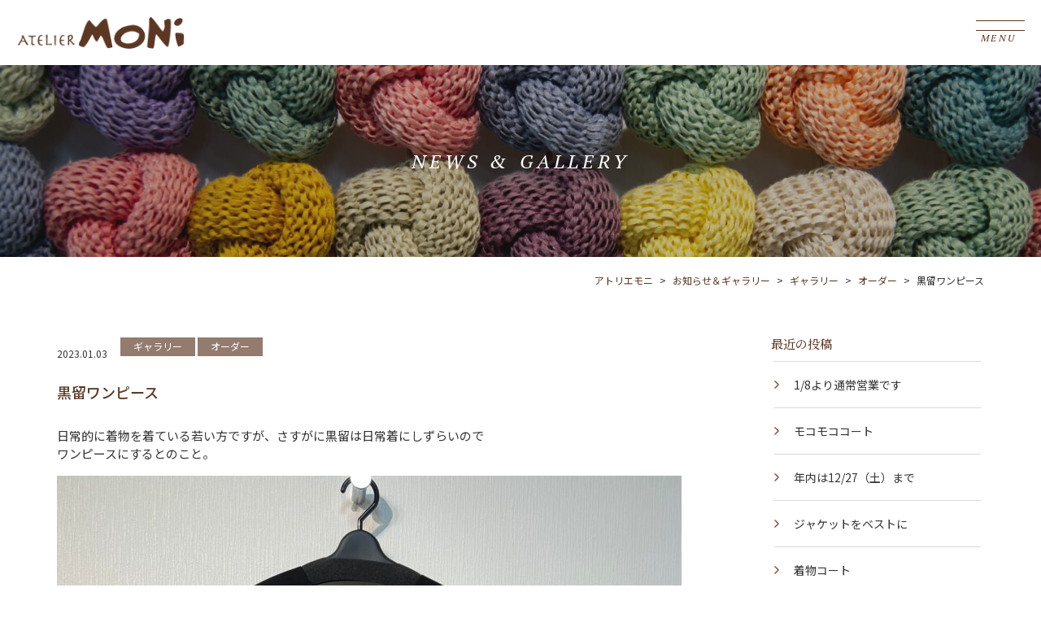

--- FILE ---
content_type: text/html; charset=UTF-8
request_url: https://www.shop-moni.com/archives/1257
body_size: 14334
content:
<!doctype html>
<html lang="ja" id="ja">


<head>
<meta charset="UTF-8">
<!-- URL正規化 -->
<link rel="canonical" href="https://www.shop-moni.com/archives/1257">
<title>黒留ワンピース &#8211; アトリエモニ</title>
<meta name='robots' content='max-image-preview:large' />
<link rel="alternate" type="application/rss+xml" title="アトリエモニ &raquo; フィード" href="https://www.shop-moni.com/feed" />
<link rel="alternate" type="application/rss+xml" title="アトリエモニ &raquo; コメントフィード" href="https://www.shop-moni.com/comments/feed" />
<link rel="alternate" type="application/rss+xml" title="アトリエモニ &raquo; 黒留ワンピース のコメントのフィード" href="https://www.shop-moni.com/archives/1257/feed" />
<link rel="alternate" title="oEmbed (JSON)" type="application/json+oembed" href="https://www.shop-moni.com/wp-json/oembed/1.0/embed?url=https%3A%2F%2Fwww.shop-moni.com%2Farchives%2F1257" />
<link rel="alternate" title="oEmbed (XML)" type="text/xml+oembed" href="https://www.shop-moni.com/wp-json/oembed/1.0/embed?url=https%3A%2F%2Fwww.shop-moni.com%2Farchives%2F1257&#038;format=xml" />
<style id='wp-img-auto-sizes-contain-inline-css'>
img:is([sizes=auto i],[sizes^="auto," i]){contain-intrinsic-size:3000px 1500px}
/*# sourceURL=wp-img-auto-sizes-contain-inline-css */
</style>
<link rel='stylesheet' id='sbi_styles-css' href='https://www.shop-moni.com/wp-content/plugins/instagram-feed/css/sbi-styles.min.css?ver=6.10.0' media='all' />
<style id='wp-emoji-styles-inline-css'>

	img.wp-smiley, img.emoji {
		display: inline !important;
		border: none !important;
		box-shadow: none !important;
		height: 1em !important;
		width: 1em !important;
		margin: 0 0.07em !important;
		vertical-align: -0.1em !important;
		background: none !important;
		padding: 0 !important;
	}
/*# sourceURL=wp-emoji-styles-inline-css */
</style>
<link rel='stylesheet' id='wp-block-library-css' href='https://www.shop-moni.com/wp-includes/css/dist/block-library/style.min.css?ver=6.9' media='all' />
<style id='classic-theme-styles-inline-css'>
/*! This file is auto-generated */
.wp-block-button__link{color:#fff;background-color:#32373c;border-radius:9999px;box-shadow:none;text-decoration:none;padding:calc(.667em + 2px) calc(1.333em + 2px);font-size:1.125em}.wp-block-file__button{background:#32373c;color:#fff;text-decoration:none}
/*# sourceURL=/wp-includes/css/classic-themes.min.css */
</style>
<style id='xo-event-calendar-event-calendar-style-inline-css'>
.xo-event-calendar{font-family:Helvetica Neue,Helvetica,Hiragino Kaku Gothic ProN,Meiryo,MS PGothic,sans-serif;overflow:auto;position:relative}.xo-event-calendar td,.xo-event-calendar th{padding:0!important}.xo-event-calendar .calendar:nth-child(n+2) .month-next,.xo-event-calendar .calendar:nth-child(n+2) .month-prev{visibility:hidden}.xo-event-calendar table{background-color:transparent;border-collapse:separate;border-spacing:0;color:#333;margin:0;padding:0;table-layout:fixed;width:100%}.xo-event-calendar table caption,.xo-event-calendar table tbody,.xo-event-calendar table td,.xo-event-calendar table tfoot,.xo-event-calendar table th,.xo-event-calendar table thead,.xo-event-calendar table tr{background:transparent;border:0;margin:0;opacity:1;outline:0;padding:0;vertical-align:baseline}.xo-event-calendar table table tr{display:table-row}.xo-event-calendar table table td,.xo-event-calendar table table th{display:table-cell;padding:0}.xo-event-calendar table.xo-month{border:1px solid #ccc;border-right-width:0;margin:0 0 8px;padding:0}.xo-event-calendar table.xo-month td,.xo-event-calendar table.xo-month th{background-color:#fff;border:1px solid #ccc;padding:0}.xo-event-calendar table.xo-month caption{caption-side:top}.xo-event-calendar table.xo-month .month-header{display:flex;flex-flow:wrap;justify-content:center;margin:4px 0}.xo-event-calendar table.xo-month .month-header>span{flex-grow:1;text-align:center}.xo-event-calendar table.xo-month button{background-color:transparent;border:0;box-shadow:none;color:#333;cursor:pointer;margin:0;overflow:hidden;padding:0;text-shadow:none;width:38px}.xo-event-calendar table.xo-month button[disabled]{cursor:default;opacity:.3}.xo-event-calendar table.xo-month button>span{text-align:center;vertical-align:middle}.xo-event-calendar table.xo-month button span.nav-prev{border-bottom:2px solid #333;border-left:2px solid #333;display:inline-block;font-size:0;height:13px;transform:rotate(45deg);width:13px}.xo-event-calendar table.xo-month button span.nav-next{border-right:2px solid #333;border-top:2px solid #333;display:inline-block;font-size:0;height:13px;transform:rotate(45deg);width:13px}.xo-event-calendar table.xo-month button:hover span.nav-next,.xo-event-calendar table.xo-month button:hover span.nav-prev{border-width:3px}.xo-event-calendar table.xo-month>thead th{border-width:0 1px 0 0;color:#333;font-size:.9em;font-weight:700;padding:1px 0;text-align:center}.xo-event-calendar table.xo-month>thead th.sunday{color:#d00}.xo-event-calendar table.xo-month>thead th.saturday{color:#00d}.xo-event-calendar table.xo-month .month-week{border:0;overflow:hidden;padding:0;position:relative;width:100%}.xo-event-calendar table.xo-month .month-week table{border:0;margin:0;padding:0}.xo-event-calendar table.xo-month .month-dayname{border-width:1px 0 0 1px;bottom:0;left:0;position:absolute;right:0;top:0}.xo-event-calendar table.xo-month .month-dayname td{border-width:1px 1px 0 0;padding:0}.xo-event-calendar table.xo-month .month-dayname td div{border-width:1px 1px 0 0;font-size:100%;height:1000px;line-height:1.2em;padding:4px;text-align:right}.xo-event-calendar table.xo-month .month-dayname td div.other-month{opacity:.6}.xo-event-calendar table.xo-month .month-dayname td div.today{color:#00d;font-weight:700}.xo-event-calendar table.xo-month .month-dayname-space{height:1.5em;position:relative;top:0}.xo-event-calendar table.xo-month .month-event{background-color:transparent;position:relative;top:0}.xo-event-calendar table.xo-month .month-event td{background-color:transparent;border-width:0 1px 0 0;padding:0 1px 2px}.xo-event-calendar table.xo-month .month-event-space{background-color:transparent;height:1.5em}.xo-event-calendar table.xo-month .month-event-space td{border-width:0 1px 0 0}.xo-event-calendar table.xo-month .month-event tr,.xo-event-calendar table.xo-month .month-event-space tr{background-color:transparent}.xo-event-calendar table.xo-month .month-event-title{background-color:#ccc;border-radius:3px;color:#666;display:block;font-size:.8em;margin:1px;overflow:hidden;padding:0 4px;text-align:left;white-space:nowrap}.xo-event-calendar p.holiday-title{font-size:90%;margin:0;padding:2px 0;vertical-align:middle}.xo-event-calendar p.holiday-title span{border:1px solid #ccc;margin:0 6px 0 0;padding:0 0 0 18px}.xo-event-calendar .loading-animation{left:50%;margin:-20px 0 0 -20px;position:absolute;top:50%}@media(min-width:600px){.xo-event-calendar .calendars.columns-2{-moz-column-gap:15px;column-gap:15px;display:grid;grid-template-columns:repeat(2,1fr);row-gap:5px}.xo-event-calendar .calendars.columns-2 .month-next,.xo-event-calendar .calendars.columns-2 .month-prev{visibility:hidden}.xo-event-calendar .calendars.columns-2 .calendar:first-child .month-prev,.xo-event-calendar .calendars.columns-2 .calendar:nth-child(2) .month-next{visibility:visible}.xo-event-calendar .calendars.columns-3{-moz-column-gap:15px;column-gap:15px;display:grid;grid-template-columns:repeat(3,1fr);row-gap:5px}.xo-event-calendar .calendars.columns-3 .month-next,.xo-event-calendar .calendars.columns-3 .month-prev{visibility:hidden}.xo-event-calendar .calendars.columns-3 .calendar:first-child .month-prev,.xo-event-calendar .calendars.columns-3 .calendar:nth-child(3) .month-next{visibility:visible}.xo-event-calendar .calendars.columns-4{-moz-column-gap:15px;column-gap:15px;display:grid;grid-template-columns:repeat(4,1fr);row-gap:5px}.xo-event-calendar .calendars.columns-4 .month-next,.xo-event-calendar .calendars.columns-4 .month-prev{visibility:hidden}.xo-event-calendar .calendars.columns-4 .calendar:first-child .month-prev,.xo-event-calendar .calendars.columns-4 .calendar:nth-child(4) .month-next{visibility:visible}}.xo-event-calendar.xo-calendar-loading .xo-months{opacity:.5}.xo-event-calendar.xo-calendar-loading .loading-animation{animation:loadingCircRot .8s linear infinite;border:5px solid rgba(0,0,0,.2);border-radius:50%;border-top-color:#4285f4;height:40px;width:40px}@keyframes loadingCircRot{0%{transform:rotate(0deg)}to{transform:rotate(359deg)}}.xo-event-calendar.is-style-legacy table.xo-month .month-header>span{font-size:120%;line-height:28px}.xo-event-calendar.is-style-regular table.xo-month button:not(:hover):not(:active):not(.has-background){background-color:transparent;color:#333}.xo-event-calendar.is-style-regular table.xo-month button>span{text-align:center;vertical-align:middle}.xo-event-calendar.is-style-regular table.xo-month button>span:not(.dashicons){font-size:2em;overflow:hidden;text-indent:100%;white-space:nowrap}.xo-event-calendar.is-style-regular table.xo-month .month-next,.xo-event-calendar.is-style-regular table.xo-month .month-prev{height:2em;width:2em}.xo-event-calendar.is-style-regular table.xo-month .month-header{align-items:center;display:flex;justify-content:center;padding:.2em 0}.xo-event-calendar.is-style-regular table.xo-month .month-header .calendar-caption{flex-grow:1}.xo-event-calendar.is-style-regular table.xo-month .month-header>span{font-size:1.1em}.xo-event-calendar.is-style-regular table.xo-month>thead th{background:#fafafa;font-size:.8em}.xo-event-calendar.is-style-regular table.xo-month .month-dayname td div{font-size:1em;padding:.2em}.xo-event-calendar.is-style-regular table.xo-month .month-dayname td div.today{color:#339;font-weight:700}.xo-event-calendar.is-style-regular .holiday-titles{display:inline-flex;flex-wrap:wrap;gap:.25em 1em}.xo-event-calendar.is-style-regular p.holiday-title{font-size:.875em;margin:0 0 .5em}.xo-event-calendar.is-style-regular p.holiday-title span{margin:0 .25em 0 0;padding:0 0 0 1.25em}

/*# sourceURL=https://www.shop-moni.com/wp-content/plugins/xo-event-calendar/build/event-calendar/style-index.css */
</style>
<style id='xo-event-calendar-simple-calendar-style-inline-css'>
.xo-simple-calendar{box-sizing:border-box;font-family:Helvetica Neue,Helvetica,Hiragino Kaku Gothic ProN,Meiryo,MS PGothic,sans-serif;margin:0;padding:0;position:relative}.xo-simple-calendar td,.xo-simple-calendar th{padding:0!important}.xo-simple-calendar .calendar:nth-child(n+2) .month-next,.xo-simple-calendar .calendar:nth-child(n+2) .month-prev{visibility:hidden}.xo-simple-calendar .calendar table.month{border:0;border-collapse:separate;border-spacing:1px;box-sizing:border-box;margin:0 0 .5em;min-width:auto;outline:0;padding:0;table-layout:fixed;width:100%}.xo-simple-calendar .calendar table.month caption,.xo-simple-calendar .calendar table.month tbody,.xo-simple-calendar .calendar table.month td,.xo-simple-calendar .calendar table.month tfoot,.xo-simple-calendar .calendar table.month th,.xo-simple-calendar .calendar table.month thead,.xo-simple-calendar .calendar table.month tr{background:transparent;border:0;margin:0;opacity:1;outline:0;padding:0;vertical-align:baseline}.xo-simple-calendar .calendar table.month caption{caption-side:top;font-size:1.1em}.xo-simple-calendar .calendar table.month .month-header{align-items:center;display:flex;justify-content:center;width:100%}.xo-simple-calendar .calendar table.month .month-header .month-title{flex-grow:1;font-size:1em;font-weight:400;letter-spacing:.1em;line-height:1em;padding:0;text-align:center}.xo-simple-calendar .calendar table.month .month-header button{background:none;background-color:transparent;border:0;font-size:1.4em;line-height:1.4em;margin:0;outline-offset:0;padding:0;width:1.4em}.xo-simple-calendar .calendar table.month .month-header button:not(:hover):not(:active):not(.has-background){background-color:transparent}.xo-simple-calendar .calendar table.month .month-header button:hover{opacity:.6}.xo-simple-calendar .calendar table.month .month-header button:disabled{cursor:auto;opacity:.3}.xo-simple-calendar .calendar table.month .month-header .month-next,.xo-simple-calendar .calendar table.month .month-header .month-prev{background-color:transparent;color:#333;cursor:pointer}.xo-simple-calendar .calendar table.month tr{background:transparent;border:0;outline:0}.xo-simple-calendar .calendar table.month td,.xo-simple-calendar .calendar table.month th{background:transparent;border:0;outline:0;text-align:center;vertical-align:middle;word-break:normal}.xo-simple-calendar .calendar table.month th{font-size:.8em;font-weight:700}.xo-simple-calendar .calendar table.month td{font-size:1em;font-weight:400}.xo-simple-calendar .calendar table.month .day.holiday{color:#333}.xo-simple-calendar .calendar table.month .day.other{opacity:.3}.xo-simple-calendar .calendar table.month .day>span{box-sizing:border-box;display:inline-block;padding:.2em;width:100%}.xo-simple-calendar .calendar table.month th>span{color:#333}.xo-simple-calendar .calendar table.month .day.sun>span,.xo-simple-calendar .calendar table.month th.sun>span{color:#ec0220}.xo-simple-calendar .calendar table.month .day.sat>span,.xo-simple-calendar .calendar table.month th.sat>span{color:#0069de}.xo-simple-calendar .calendars-footer{margin:.5em;padding:0}.xo-simple-calendar .calendars-footer ul.holiday-titles{border:0;display:inline-flex;flex-wrap:wrap;gap:.25em 1em;margin:0;outline:0;padding:0}.xo-simple-calendar .calendars-footer ul.holiday-titles li{border:0;list-style:none;margin:0;outline:0;padding:0}.xo-simple-calendar .calendars-footer ul.holiday-titles li:after,.xo-simple-calendar .calendars-footer ul.holiday-titles li:before{content:none}.xo-simple-calendar .calendars-footer ul.holiday-titles .mark{border-radius:50%;display:inline-block;height:1.2em;vertical-align:middle;width:1.2em}.xo-simple-calendar .calendars-footer ul.holiday-titles .title{font-size:.7em;vertical-align:middle}@media(min-width:600px){.xo-simple-calendar .calendars.columns-2{-moz-column-gap:15px;column-gap:15px;display:grid;grid-template-columns:repeat(2,1fr);row-gap:5px}.xo-simple-calendar .calendars.columns-2 .month-next,.xo-simple-calendar .calendars.columns-2 .month-prev{visibility:hidden}.xo-simple-calendar .calendars.columns-2 .calendar:first-child .month-prev,.xo-simple-calendar .calendars.columns-2 .calendar:nth-child(2) .month-next{visibility:visible}.xo-simple-calendar .calendars.columns-3{-moz-column-gap:15px;column-gap:15px;display:grid;grid-template-columns:repeat(3,1fr);row-gap:5px}.xo-simple-calendar .calendars.columns-3 .month-next,.xo-simple-calendar .calendars.columns-3 .month-prev{visibility:hidden}.xo-simple-calendar .calendars.columns-3 .calendar:first-child .month-prev,.xo-simple-calendar .calendars.columns-3 .calendar:nth-child(3) .month-next{visibility:visible}.xo-simple-calendar .calendars.columns-4{-moz-column-gap:15px;column-gap:15px;display:grid;grid-template-columns:repeat(4,1fr);row-gap:5px}.xo-simple-calendar .calendars.columns-4 .month-next,.xo-simple-calendar .calendars.columns-4 .month-prev{visibility:hidden}.xo-simple-calendar .calendars.columns-4 .calendar:first-child .month-prev,.xo-simple-calendar .calendars.columns-4 .calendar:nth-child(4) .month-next{visibility:visible}}.xo-simple-calendar .calendar-loading-animation{left:50%;margin:-20px 0 0 -20px;position:absolute;top:50%}.xo-simple-calendar.xo-calendar-loading .calendars{opacity:.3}.xo-simple-calendar.xo-calendar-loading .calendar-loading-animation{animation:SimpleCalendarLoadingCircRot .8s linear infinite;border:5px solid rgba(0,0,0,.2);border-radius:50%;border-top-color:#4285f4;height:40px;width:40px}@keyframes SimpleCalendarLoadingCircRot{0%{transform:rotate(0deg)}to{transform:rotate(359deg)}}.xo-simple-calendar.is-style-regular table.month{border-collapse:collapse;border-spacing:0}.xo-simple-calendar.is-style-regular table.month tr{border:0}.xo-simple-calendar.is-style-regular table.month .day>span{border-radius:50%;line-height:2em;padding:.1em;width:2.2em}.xo-simple-calendar.is-style-frame table.month{background:transparent;border-collapse:collapse;border-spacing:0}.xo-simple-calendar.is-style-frame table.month thead tr{background:#eee}.xo-simple-calendar.is-style-frame table.month tbody tr{background:#fff}.xo-simple-calendar.is-style-frame table.month td,.xo-simple-calendar.is-style-frame table.month th{border:1px solid #ccc}.xo-simple-calendar.is-style-frame .calendars-footer{margin:8px 0}.xo-simple-calendar.is-style-frame .calendars-footer ul.holiday-titles .mark{border:1px solid #ccc;border-radius:0}

/*# sourceURL=https://www.shop-moni.com/wp-content/plugins/xo-event-calendar/build/simple-calendar/style-index.css */
</style>
<style id='global-styles-inline-css'>
:root{--wp--preset--aspect-ratio--square: 1;--wp--preset--aspect-ratio--4-3: 4/3;--wp--preset--aspect-ratio--3-4: 3/4;--wp--preset--aspect-ratio--3-2: 3/2;--wp--preset--aspect-ratio--2-3: 2/3;--wp--preset--aspect-ratio--16-9: 16/9;--wp--preset--aspect-ratio--9-16: 9/16;--wp--preset--color--black: #000000;--wp--preset--color--cyan-bluish-gray: #abb8c3;--wp--preset--color--white: #ffffff;--wp--preset--color--pale-pink: #f78da7;--wp--preset--color--vivid-red: #cf2e2e;--wp--preset--color--luminous-vivid-orange: #ff6900;--wp--preset--color--luminous-vivid-amber: #fcb900;--wp--preset--color--light-green-cyan: #7bdcb5;--wp--preset--color--vivid-green-cyan: #00d084;--wp--preset--color--pale-cyan-blue: #8ed1fc;--wp--preset--color--vivid-cyan-blue: #0693e3;--wp--preset--color--vivid-purple: #9b51e0;--wp--preset--gradient--vivid-cyan-blue-to-vivid-purple: linear-gradient(135deg,rgb(6,147,227) 0%,rgb(155,81,224) 100%);--wp--preset--gradient--light-green-cyan-to-vivid-green-cyan: linear-gradient(135deg,rgb(122,220,180) 0%,rgb(0,208,130) 100%);--wp--preset--gradient--luminous-vivid-amber-to-luminous-vivid-orange: linear-gradient(135deg,rgb(252,185,0) 0%,rgb(255,105,0) 100%);--wp--preset--gradient--luminous-vivid-orange-to-vivid-red: linear-gradient(135deg,rgb(255,105,0) 0%,rgb(207,46,46) 100%);--wp--preset--gradient--very-light-gray-to-cyan-bluish-gray: linear-gradient(135deg,rgb(238,238,238) 0%,rgb(169,184,195) 100%);--wp--preset--gradient--cool-to-warm-spectrum: linear-gradient(135deg,rgb(74,234,220) 0%,rgb(151,120,209) 20%,rgb(207,42,186) 40%,rgb(238,44,130) 60%,rgb(251,105,98) 80%,rgb(254,248,76) 100%);--wp--preset--gradient--blush-light-purple: linear-gradient(135deg,rgb(255,206,236) 0%,rgb(152,150,240) 100%);--wp--preset--gradient--blush-bordeaux: linear-gradient(135deg,rgb(254,205,165) 0%,rgb(254,45,45) 50%,rgb(107,0,62) 100%);--wp--preset--gradient--luminous-dusk: linear-gradient(135deg,rgb(255,203,112) 0%,rgb(199,81,192) 50%,rgb(65,88,208) 100%);--wp--preset--gradient--pale-ocean: linear-gradient(135deg,rgb(255,245,203) 0%,rgb(182,227,212) 50%,rgb(51,167,181) 100%);--wp--preset--gradient--electric-grass: linear-gradient(135deg,rgb(202,248,128) 0%,rgb(113,206,126) 100%);--wp--preset--gradient--midnight: linear-gradient(135deg,rgb(2,3,129) 0%,rgb(40,116,252) 100%);--wp--preset--font-size--small: 13px;--wp--preset--font-size--medium: 20px;--wp--preset--font-size--large: 36px;--wp--preset--font-size--x-large: 42px;--wp--preset--spacing--20: 0.44rem;--wp--preset--spacing--30: 0.67rem;--wp--preset--spacing--40: 1rem;--wp--preset--spacing--50: 1.5rem;--wp--preset--spacing--60: 2.25rem;--wp--preset--spacing--70: 3.38rem;--wp--preset--spacing--80: 5.06rem;--wp--preset--shadow--natural: 6px 6px 9px rgba(0, 0, 0, 0.2);--wp--preset--shadow--deep: 12px 12px 50px rgba(0, 0, 0, 0.4);--wp--preset--shadow--sharp: 6px 6px 0px rgba(0, 0, 0, 0.2);--wp--preset--shadow--outlined: 6px 6px 0px -3px rgb(255, 255, 255), 6px 6px rgb(0, 0, 0);--wp--preset--shadow--crisp: 6px 6px 0px rgb(0, 0, 0);}:where(.is-layout-flex){gap: 0.5em;}:where(.is-layout-grid){gap: 0.5em;}body .is-layout-flex{display: flex;}.is-layout-flex{flex-wrap: wrap;align-items: center;}.is-layout-flex > :is(*, div){margin: 0;}body .is-layout-grid{display: grid;}.is-layout-grid > :is(*, div){margin: 0;}:where(.wp-block-columns.is-layout-flex){gap: 2em;}:where(.wp-block-columns.is-layout-grid){gap: 2em;}:where(.wp-block-post-template.is-layout-flex){gap: 1.25em;}:where(.wp-block-post-template.is-layout-grid){gap: 1.25em;}.has-black-color{color: var(--wp--preset--color--black) !important;}.has-cyan-bluish-gray-color{color: var(--wp--preset--color--cyan-bluish-gray) !important;}.has-white-color{color: var(--wp--preset--color--white) !important;}.has-pale-pink-color{color: var(--wp--preset--color--pale-pink) !important;}.has-vivid-red-color{color: var(--wp--preset--color--vivid-red) !important;}.has-luminous-vivid-orange-color{color: var(--wp--preset--color--luminous-vivid-orange) !important;}.has-luminous-vivid-amber-color{color: var(--wp--preset--color--luminous-vivid-amber) !important;}.has-light-green-cyan-color{color: var(--wp--preset--color--light-green-cyan) !important;}.has-vivid-green-cyan-color{color: var(--wp--preset--color--vivid-green-cyan) !important;}.has-pale-cyan-blue-color{color: var(--wp--preset--color--pale-cyan-blue) !important;}.has-vivid-cyan-blue-color{color: var(--wp--preset--color--vivid-cyan-blue) !important;}.has-vivid-purple-color{color: var(--wp--preset--color--vivid-purple) !important;}.has-black-background-color{background-color: var(--wp--preset--color--black) !important;}.has-cyan-bluish-gray-background-color{background-color: var(--wp--preset--color--cyan-bluish-gray) !important;}.has-white-background-color{background-color: var(--wp--preset--color--white) !important;}.has-pale-pink-background-color{background-color: var(--wp--preset--color--pale-pink) !important;}.has-vivid-red-background-color{background-color: var(--wp--preset--color--vivid-red) !important;}.has-luminous-vivid-orange-background-color{background-color: var(--wp--preset--color--luminous-vivid-orange) !important;}.has-luminous-vivid-amber-background-color{background-color: var(--wp--preset--color--luminous-vivid-amber) !important;}.has-light-green-cyan-background-color{background-color: var(--wp--preset--color--light-green-cyan) !important;}.has-vivid-green-cyan-background-color{background-color: var(--wp--preset--color--vivid-green-cyan) !important;}.has-pale-cyan-blue-background-color{background-color: var(--wp--preset--color--pale-cyan-blue) !important;}.has-vivid-cyan-blue-background-color{background-color: var(--wp--preset--color--vivid-cyan-blue) !important;}.has-vivid-purple-background-color{background-color: var(--wp--preset--color--vivid-purple) !important;}.has-black-border-color{border-color: var(--wp--preset--color--black) !important;}.has-cyan-bluish-gray-border-color{border-color: var(--wp--preset--color--cyan-bluish-gray) !important;}.has-white-border-color{border-color: var(--wp--preset--color--white) !important;}.has-pale-pink-border-color{border-color: var(--wp--preset--color--pale-pink) !important;}.has-vivid-red-border-color{border-color: var(--wp--preset--color--vivid-red) !important;}.has-luminous-vivid-orange-border-color{border-color: var(--wp--preset--color--luminous-vivid-orange) !important;}.has-luminous-vivid-amber-border-color{border-color: var(--wp--preset--color--luminous-vivid-amber) !important;}.has-light-green-cyan-border-color{border-color: var(--wp--preset--color--light-green-cyan) !important;}.has-vivid-green-cyan-border-color{border-color: var(--wp--preset--color--vivid-green-cyan) !important;}.has-pale-cyan-blue-border-color{border-color: var(--wp--preset--color--pale-cyan-blue) !important;}.has-vivid-cyan-blue-border-color{border-color: var(--wp--preset--color--vivid-cyan-blue) !important;}.has-vivid-purple-border-color{border-color: var(--wp--preset--color--vivid-purple) !important;}.has-vivid-cyan-blue-to-vivid-purple-gradient-background{background: var(--wp--preset--gradient--vivid-cyan-blue-to-vivid-purple) !important;}.has-light-green-cyan-to-vivid-green-cyan-gradient-background{background: var(--wp--preset--gradient--light-green-cyan-to-vivid-green-cyan) !important;}.has-luminous-vivid-amber-to-luminous-vivid-orange-gradient-background{background: var(--wp--preset--gradient--luminous-vivid-amber-to-luminous-vivid-orange) !important;}.has-luminous-vivid-orange-to-vivid-red-gradient-background{background: var(--wp--preset--gradient--luminous-vivid-orange-to-vivid-red) !important;}.has-very-light-gray-to-cyan-bluish-gray-gradient-background{background: var(--wp--preset--gradient--very-light-gray-to-cyan-bluish-gray) !important;}.has-cool-to-warm-spectrum-gradient-background{background: var(--wp--preset--gradient--cool-to-warm-spectrum) !important;}.has-blush-light-purple-gradient-background{background: var(--wp--preset--gradient--blush-light-purple) !important;}.has-blush-bordeaux-gradient-background{background: var(--wp--preset--gradient--blush-bordeaux) !important;}.has-luminous-dusk-gradient-background{background: var(--wp--preset--gradient--luminous-dusk) !important;}.has-pale-ocean-gradient-background{background: var(--wp--preset--gradient--pale-ocean) !important;}.has-electric-grass-gradient-background{background: var(--wp--preset--gradient--electric-grass) !important;}.has-midnight-gradient-background{background: var(--wp--preset--gradient--midnight) !important;}.has-small-font-size{font-size: var(--wp--preset--font-size--small) !important;}.has-medium-font-size{font-size: var(--wp--preset--font-size--medium) !important;}.has-large-font-size{font-size: var(--wp--preset--font-size--large) !important;}.has-x-large-font-size{font-size: var(--wp--preset--font-size--x-large) !important;}
:where(.wp-block-post-template.is-layout-flex){gap: 1.25em;}:where(.wp-block-post-template.is-layout-grid){gap: 1.25em;}
:where(.wp-block-term-template.is-layout-flex){gap: 1.25em;}:where(.wp-block-term-template.is-layout-grid){gap: 1.25em;}
:where(.wp-block-columns.is-layout-flex){gap: 2em;}:where(.wp-block-columns.is-layout-grid){gap: 2em;}
:root :where(.wp-block-pullquote){font-size: 1.5em;line-height: 1.6;}
/*# sourceURL=global-styles-inline-css */
</style>
<link rel='stylesheet' id='dashicons-css' href='https://www.shop-moni.com/wp-includes/css/dashicons.min.css?ver=6.9' media='all' />
<link rel='stylesheet' id='xo-event-calendar-css' href='https://www.shop-moni.com/wp-content/plugins/xo-event-calendar/css/xo-event-calendar.css?ver=3.2.10' media='all' />
<link rel='stylesheet' id='_s-style-css' href='https://www.shop-moni.com/wp-content/themes/providesign/style.css?ver=1.0.0' media='all' />
<link rel="https://api.w.org/" href="https://www.shop-moni.com/wp-json/" /><link rel="alternate" title="JSON" type="application/json" href="https://www.shop-moni.com/wp-json/wp/v2/posts/1257" /><link rel="EditURI" type="application/rsd+xml" title="RSD" href="https://www.shop-moni.com/xmlrpc.php?rsd" />
<meta name="generator" content="WordPress 6.9" />
<link rel="canonical" href="https://www.shop-moni.com/archives/1257" />
<link rel='shortlink' href='https://www.shop-moni.com/?p=1257' />
<link rel="pingback" href="https://www.shop-moni.com/xmlrpc.php"><meta name="generator" content="Elementor 3.34.1; features: additional_custom_breakpoints; settings: css_print_method-internal, google_font-enabled, font_display-auto">
			<style>
				.e-con.e-parent:nth-of-type(n+4):not(.e-lazyloaded):not(.e-no-lazyload),
				.e-con.e-parent:nth-of-type(n+4):not(.e-lazyloaded):not(.e-no-lazyload) * {
					background-image: none !important;
				}
				@media screen and (max-height: 1024px) {
					.e-con.e-parent:nth-of-type(n+3):not(.e-lazyloaded):not(.e-no-lazyload),
					.e-con.e-parent:nth-of-type(n+3):not(.e-lazyloaded):not(.e-no-lazyload) * {
						background-image: none !important;
					}
				}
				@media screen and (max-height: 640px) {
					.e-con.e-parent:nth-of-type(n+2):not(.e-lazyloaded):not(.e-no-lazyload),
					.e-con.e-parent:nth-of-type(n+2):not(.e-lazyloaded):not(.e-no-lazyload) * {
						background-image: none !important;
					}
				}
			</style>
			<link rel="icon" href="https://www.shop-moni.com/wp-content/uploads/2021/10/favicon-150x150.png" sizes="32x32" />
<link rel="icon" href="https://www.shop-moni.com/wp-content/uploads/2021/10/favicon.png" sizes="192x192" />
<link rel="apple-touch-icon" href="https://www.shop-moni.com/wp-content/uploads/2021/10/favicon.png" />
<meta name="msapplication-TileImage" content="https://www.shop-moni.com/wp-content/uploads/2021/10/favicon.png" />
<!-- meta -->
<meta name="viewport" content="width=device-width, initial-scale=1, shrink-to-fit=no">
<meta name="author" content="providesign">
<meta name="format-detection" content="telephone=no">

<!-- CSS -->
<link rel="stylesheet" href="/common/css/style.css?20230608a">

<!-- JS -->
<script src="https://ajax.googleapis.com/ajax/libs/jquery/3.4.1/jquery.min.js"></script>
<script src="/common/js/bootstrap.bundle.js"></script>
<script src="/common/js/jquery.inview.js"></script>
<script src="/common/js/common.js"></script>
<script src="/common/js/drawer_menu.js"></script>
<script src="/common/js/css_browser_selector.js"></script>

<!-- favicon -->
<link rel="apple-touch-icon" href="/common/images/parts/favicon.png">
<link rel="shortcut icon" href="/common/images/parts/favicon.png">
<meta property="og:image" content="/common/images/parts/favicon.png">

<!-- Global site tag (gtag.js) - Google Analytics -->
<script async src="https://www.googletagmanager.com/gtag/js?id=UA-67498643-1"></script>
<script>
	window.dataLayer = window.dataLayer || [];
	function gtag(){dataLayer.push(arguments);}
	gtag('js', new Date());

	gtag('config', 'UA-67498643-1');
</script>


<!-- slider toppage -->
<script src="/common/slider_full/slider.js"></script>
<link rel="stylesheet" href="/common/slider_full/slider.css">

</head>




<!-- //single -->
<body id="gallery" class="alpha_beta-gamma is_single">
<div>

<!-- //header -->
<header>
<div class="header-inner">

<div id="header-name"><a href="/"><span class="d-none">アトリエモニ 洋服のリメイク・カスタマイズ専門店</span></a></div>

<div id="hmenu-open">
	<div class="menu-trigger">
		<span></span>
		<span></span>
	</div>
</div>

<div id="drawer_bg"></div>

<div id="hmenu">

<ul id="nav">
	<li class="home"><a href="/"><span>TOP</span><span>トップ</span></a></li>
	<li class="about"><a href="/about/"><span>ABOUT US</span><span>アトリエモニについて</span></a></li>
	<li class="remake"><a href="/remake/"><span>REMAKE/CUSTOMIZE</span><span>リメイク・カスタマイズ</span></a></li>
	<li class="order"><a href="/order/"><span>ORDER</span><span>オーダー</span></a></li>
	<li class="news"><a href="/archives/category/news/"><span>NEWS</span><span>お知らせ</span></a></li>
	<li class="gallery"><a href="/archives/category/gallery/"><span>GALLERY</span><span>ギャラリー</span></a></li>
	<li class="inquiry"><a href="/inquiry/"><span>CONTACT</span><span>お問い合わせ</span></a></li>
</ul>

<ul id="hhmenu">
	<li class="line"><a href="https://page.line.me/twn3702n?openQrModal=true" target="_blank"><span>LINE</span></a></li>
	<li class="mail"><a href="mailto:info@shop-moni.com"><span>メール</span></a></li>
	<li class="telno"><a href="tel:076-491-0345"><span>電話</span></a></li>
</ul>

<ul id="header-sns">
	<li class="instagram"><a href="https://www.instagram.com/monimonimonichan/" target="_blank"><span>Instagram</span></a></li>
	<li class="facebook"><a href="https://www.facebook.com/ateliermoni/" target="_blank"><span>Facebook</span></a></li>
	<li class="line"><a href="https://page.line.me/twn3702n?openQrModal=true" target="_blank"><span>line</span></a></li>
</ul>

<p class="h-tel-pc d-none"><span>076-491-0345</span></p>

</div><!-- id="hmenu" -->
</div><!-- class="header-inner" -->
</header><!-- header// -->


<div class="heading-title">
	<h1 class="heading-title-en"><span>NEWS &amp; GALLERY</span></h1>
</div>

<nav aria-label="breadcrumb" class="container d-none d-md-block">
	<ol class="breadcrumb">
<span property="itemListElement" typeof="ListItem"><a property="item" typeof="WebPage" title="Go to アトリエモニ." href="https://www.shop-moni.com" class="home" ><span property="name">アトリエモニ</span></a><meta property="position" content="1"></span><span property="itemListElement" typeof="ListItem"><a property="item" typeof="WebPage" title="Go to お知らせ＆ギャラリー." href="https://www.shop-moni.com/topics" class="post-root post post-post" ><span property="name">お知らせ＆ギャラリー</span></a><meta property="position" content="2"></span><span property="itemListElement" typeof="ListItem"><a property="item" typeof="WebPage" title="Go to the ギャラリー category archives." href="https://www.shop-moni.com/archives/category/gallery" class="taxonomy category" ><span property="name">ギャラリー</span></a><meta property="position" content="3"></span><span property="itemListElement" typeof="ListItem"><a property="item" typeof="WebPage" title="Go to the オーダー category archives." href="https://www.shop-moni.com/archives/category/gallery/order" class="taxonomy category" ><span property="name">オーダー</span></a><meta property="position" content="4"></span><span property="itemListElement" typeof="ListItem"><span property="name" class="post post-post current-item">黒留ワンピース</span><meta property="url" content="https://www.shop-moni.com/archives/1257"><meta property="position" content="5"></span>	</ol>
</nav>

<div class="container">
<div id="content" class="pt-200rem">

<main role="main" id="alpha">
<article id="post-1257" class="mb-300rem mb-md-400rem">

<section id="topics-detail" class="es-std">
<div class="asset-header">
	<p class="meta-date">2023.01.03</p>
									<p class="meta-category">					<a href="https://www.shop-moni.com/archives/category/gallery" class="gallery">ギャラリー</a>
																<a href="https://www.shop-moni.com/archives/category/gallery/order" class="order">オーダー</a>
				</p>					<h1 class="asset-name">黒留ワンピース</h1>
</div>
<div class="asset-content">
	<div class="asset-body">

<p>日常的に着物を着ている若い方ですが、さすがに黒留は日常着にしずらいので<br>ワンピースにするとのこと。</p>



<figure class="wp-block-image size-large"><img fetchpriority="high" decoding="async" width="768" height="1024" src="https://www.shop-moni.com/wp-content/uploads/2023/01/IMG_1696-768x1024.jpeg" alt="" class="wp-image-1256" /><figcaption class="wp-element-caption">前面は花の刺繍</figcaption></figure>



<figure class="wp-block-image size-large"><img decoding="async" width="768" height="1024" src="https://www.shop-moni.com/wp-content/uploads/2023/01/IMG_1697-768x1024.jpeg" alt="" class="wp-image-1255" /><figcaption class="wp-element-caption">後ろは青海波に松の刺繍で表情が違います</figcaption></figure>



<figure class="wp-block-image size-large"><img decoding="async" width="831" height="1024" src="https://www.shop-moni.com/wp-content/uploads/2023/01/IMG_1710-831x1024.jpeg" alt="" class="wp-image-1254" /></figure>
	</div>
</div>
</section><!-- class="es-std" -->

<ul class="content-nav">
	<li class="content-nav-prev"><a href="https://www.shop-moni.com/archives/1248" rel="prev"><span>前の記事へ</span></a></li>
	<li class="content-nav-next"><a href="https://www.shop-moni.com/archives/1265" rel="next"><span>次の記事へ</span></a></li>
	<li class="content-nav-main"><div class="btn-continue"><a href="https://www.shop-moni.com/topics/"><span>一覧へ戻る</span></a></div></li>
</ul>

</article>

</main>



<!-- //sidebar -->
<aside id="beta">
	<section id="block-2" class="widget widget_block widget_search"><form role="search" method="get" action="https://www.shop-moni.com/" class="wp-block-search__button-outside wp-block-search__text-button wp-block-search"    ><label class="wp-block-search__label" for="wp-block-search__input-1" >検索</label><div class="wp-block-search__inside-wrapper" ><input class="wp-block-search__input" id="wp-block-search__input-1" placeholder="" value="" type="search" name="s" required /><button aria-label="検索" class="wp-block-search__button wp-element-button" type="submit" >検索</button></div></form></section><section id="block-3" class="widget widget_block">
<div class="wp-block-group"><div class="wp-block-group__inner-container is-layout-flow wp-block-group-is-layout-flow">
<h2 class="wp-block-heading">最近の投稿</h2>


<ul class="wp-block-latest-posts__list wp-block-latest-posts"><li><a class="wp-block-latest-posts__post-title" href="https://www.shop-moni.com/archives/2843">1/8より通常営業です</a></li>
<li><a class="wp-block-latest-posts__post-title" href="https://www.shop-moni.com/archives/2853">モコモココート</a></li>
<li><a class="wp-block-latest-posts__post-title" href="https://www.shop-moni.com/archives/2839">年内は12/27（土）まで</a></li>
<li><a class="wp-block-latest-posts__post-title" href="https://www.shop-moni.com/archives/2836">ジャケットをベストに</a></li>
<li><a class="wp-block-latest-posts__post-title" href="https://www.shop-moni.com/archives/2782">着物コート</a></li>
</ul></div></div>
</section><section id="block-4" class="widget widget_block">
<div class="wp-block-group"><div class="wp-block-group__inner-container is-layout-flow wp-block-group-is-layout-flow"></div></div>
</section><section id="block-6" class="widget widget_block">
<div class="wp-block-group"><div class="wp-block-group__inner-container is-layout-flow wp-block-group-is-layout-flow">
<h2 class="wp-block-heading">カテゴリー</h2>


<ul class="wp-block-categories-list wp-block-categories">	<li class="cat-item cat-item-2"><a href="https://www.shop-moni.com/archives/category/news">お知らせ</a>
</li>
	<li class="cat-item cat-item-3"><a href="https://www.shop-moni.com/archives/category/gallery">ギャラリー</a>
</li>
	<li class="cat-item cat-item-4"><a href="https://www.shop-moni.com/archives/category/gallery/remake-customize">リメイク・カスタマイズ</a>
</li>
	<li class="cat-item cat-item-5"><a href="https://www.shop-moni.com/archives/category/gallery/order">オーダー</a>
</li>
</ul></div></div>
</section><section id="block-5" class="widget widget_block">
<div class="wp-block-group"><div class="wp-block-group__inner-container is-layout-flow wp-block-group-is-layout-flow">
<h2 class="wp-block-heading">アーカイブ</h2>


<div class="wp-block-archives-dropdown wp-block-archives"><label for="wp-block-archives-2" class="wp-block-archives__label">アーカイブ</label>
		<select id="wp-block-archives-2" name="archive-dropdown">
		<option value="">月を選択</option>	<option value='https://www.shop-moni.com/archives/date/2026/01'> 2026年1月 </option>
	<option value='https://www.shop-moni.com/archives/date/2025/12'> 2025年12月 </option>
	<option value='https://www.shop-moni.com/archives/date/2025/10'> 2025年10月 </option>
	<option value='https://www.shop-moni.com/archives/date/2025/09'> 2025年9月 </option>
	<option value='https://www.shop-moni.com/archives/date/2025/07'> 2025年7月 </option>
	<option value='https://www.shop-moni.com/archives/date/2025/05'> 2025年5月 </option>
	<option value='https://www.shop-moni.com/archives/date/2025/04'> 2025年4月 </option>
	<option value='https://www.shop-moni.com/archives/date/2025/03'> 2025年3月 </option>
	<option value='https://www.shop-moni.com/archives/date/2025/02'> 2025年2月 </option>
	<option value='https://www.shop-moni.com/archives/date/2025/01'> 2025年1月 </option>
	<option value='https://www.shop-moni.com/archives/date/2024/12'> 2024年12月 </option>
	<option value='https://www.shop-moni.com/archives/date/2024/11'> 2024年11月 </option>
	<option value='https://www.shop-moni.com/archives/date/2024/10'> 2024年10月 </option>
	<option value='https://www.shop-moni.com/archives/date/2024/09'> 2024年9月 </option>
	<option value='https://www.shop-moni.com/archives/date/2024/08'> 2024年8月 </option>
	<option value='https://www.shop-moni.com/archives/date/2024/07'> 2024年7月 </option>
	<option value='https://www.shop-moni.com/archives/date/2024/06'> 2024年6月 </option>
	<option value='https://www.shop-moni.com/archives/date/2024/04'> 2024年4月 </option>
	<option value='https://www.shop-moni.com/archives/date/2024/03'> 2024年3月 </option>
	<option value='https://www.shop-moni.com/archives/date/2024/02'> 2024年2月 </option>
	<option value='https://www.shop-moni.com/archives/date/2024/01'> 2024年1月 </option>
	<option value='https://www.shop-moni.com/archives/date/2023/12'> 2023年12月 </option>
	<option value='https://www.shop-moni.com/archives/date/2023/11'> 2023年11月 </option>
	<option value='https://www.shop-moni.com/archives/date/2023/10'> 2023年10月 </option>
	<option value='https://www.shop-moni.com/archives/date/2023/09'> 2023年9月 </option>
	<option value='https://www.shop-moni.com/archives/date/2023/08'> 2023年8月 </option>
	<option value='https://www.shop-moni.com/archives/date/2023/07'> 2023年7月 </option>
	<option value='https://www.shop-moni.com/archives/date/2023/06'> 2023年6月 </option>
	<option value='https://www.shop-moni.com/archives/date/2023/05'> 2023年5月 </option>
	<option value='https://www.shop-moni.com/archives/date/2023/04'> 2023年4月 </option>
	<option value='https://www.shop-moni.com/archives/date/2023/03'> 2023年3月 </option>
	<option value='https://www.shop-moni.com/archives/date/2023/01'> 2023年1月 </option>
	<option value='https://www.shop-moni.com/archives/date/2022/12'> 2022年12月 </option>
	<option value='https://www.shop-moni.com/archives/date/2022/10'> 2022年10月 </option>
	<option value='https://www.shop-moni.com/archives/date/2022/09'> 2022年9月 </option>
	<option value='https://www.shop-moni.com/archives/date/2022/08'> 2022年8月 </option>
	<option value='https://www.shop-moni.com/archives/date/2022/07'> 2022年7月 </option>
	<option value='https://www.shop-moni.com/archives/date/2022/06'> 2022年6月 </option>
	<option value='https://www.shop-moni.com/archives/date/2022/04'> 2022年4月 </option>
	<option value='https://www.shop-moni.com/archives/date/2022/01'> 2022年1月 </option>
	<option value='https://www.shop-moni.com/archives/date/2021/11'> 2021年11月 </option>
	<option value='https://www.shop-moni.com/archives/date/2021/10'> 2021年10月 </option>
	<option value='https://www.shop-moni.com/archives/date/2020/02'> 2020年2月 </option>
	<option value='https://www.shop-moni.com/archives/date/2018/01'> 2018年1月 </option>
	<option value='https://www.shop-moni.com/archives/date/2017/12'> 2017年12月 </option>
	<option value='https://www.shop-moni.com/archives/date/2017/08'> 2017年8月 </option>
	<option value='https://www.shop-moni.com/archives/date/2016/12'> 2016年12月 </option>
	<option value='https://www.shop-moni.com/archives/date/2016/10'> 2016年10月 </option>
	<option value='https://www.shop-moni.com/archives/date/2016/07'> 2016年7月 </option>
	<option value='https://www.shop-moni.com/archives/date/2016/06'> 2016年6月 </option>
	<option value='https://www.shop-moni.com/archives/date/2016/05'> 2016年5月 </option>
	<option value='https://www.shop-moni.com/archives/date/2016/04'> 2016年4月 </option>
	<option value='https://www.shop-moni.com/archives/date/2016/03'> 2016年3月 </option>
	<option value='https://www.shop-moni.com/archives/date/2016/01'> 2016年1月 </option>
	<option value='https://www.shop-moni.com/archives/date/2015/09'> 2015年9月 </option>
	<option value='https://www.shop-moni.com/archives/date/2015/04'> 2015年4月 </option>
	<option value='https://www.shop-moni.com/archives/date/2015/03'> 2015年3月 </option>
	<option value='https://www.shop-moni.com/archives/date/2014/11'> 2014年11月 </option>
	<option value='https://www.shop-moni.com/archives/date/2014/08'> 2014年8月 </option>
	<option value='https://www.shop-moni.com/archives/date/2014/03'> 2014年3月 </option>
	<option value='https://www.shop-moni.com/archives/date/2013/10'> 2013年10月 </option>
	<option value='https://www.shop-moni.com/archives/date/2013/09'> 2013年9月 </option>
	<option value='https://www.shop-moni.com/archives/date/2013/08'> 2013年8月 </option>
	<option value='https://www.shop-moni.com/archives/date/2013/07'> 2013年7月 </option>
	<option value='https://www.shop-moni.com/archives/date/2013/06'> 2013年6月 </option>
	<option value='https://www.shop-moni.com/archives/date/2013/04'> 2013年4月 </option>
	<option value='https://www.shop-moni.com/archives/date/2013/03'> 2013年3月 </option>
	<option value='https://www.shop-moni.com/archives/date/2013/02'> 2013年2月 </option>
	<option value='https://www.shop-moni.com/archives/date/2013/01'> 2013年1月 </option>
	<option value='https://www.shop-moni.com/archives/date/2012/12'> 2012年12月 </option>
	<option value='https://www.shop-moni.com/archives/date/2012/11'> 2012年11月 </option>
	<option value='https://www.shop-moni.com/archives/date/2012/10'> 2012年10月 </option>
	<option value='https://www.shop-moni.com/archives/date/2012/09'> 2012年9月 </option>
	<option value='https://www.shop-moni.com/archives/date/2012/08'> 2012年8月 </option>
	<option value='https://www.shop-moni.com/archives/date/2012/07'> 2012年7月 </option>
	<option value='https://www.shop-moni.com/archives/date/2012/06'> 2012年6月 </option>
	<option value='https://www.shop-moni.com/archives/date/2012/03'> 2012年3月 </option>
	<option value='https://www.shop-moni.com/archives/date/2011/11'> 2011年11月 </option>
	<option value='https://www.shop-moni.com/archives/date/2011/09'> 2011年9月 </option>
	<option value='https://www.shop-moni.com/archives/date/2011/08'> 2011年8月 </option>
	<option value='https://www.shop-moni.com/archives/date/2011/07'> 2011年7月 </option>
	<option value='https://www.shop-moni.com/archives/date/2011/06'> 2011年6月 </option>
	<option value='https://www.shop-moni.com/archives/date/2011/04'> 2011年4月 </option>
</select><script>
( ( [ dropdownId, homeUrl ] ) => {
		const dropdown = document.getElementById( dropdownId );
		function onSelectChange() {
			setTimeout( () => {
				if ( 'escape' === dropdown.dataset.lastkey ) {
					return;
				}
				if ( dropdown.value ) {
					location.href = dropdown.value;
				}
			}, 250 );
		}
		function onKeyUp( event ) {
			if ( 'Escape' === event.key ) {
				dropdown.dataset.lastkey = 'escape';
			} else {
				delete dropdown.dataset.lastkey;
			}
		}
		function onClick() {
			delete dropdown.dataset.lastkey;
		}
		dropdown.addEventListener( 'keyup', onKeyUp );
		dropdown.addEventListener( 'click', onClick );
		dropdown.addEventListener( 'change', onSelectChange );
	} )( ["wp-block-archives-2","https://www.shop-moni.com"] );
//# sourceURL=block_core_archives_build_dropdown_script
</script>
</div></div></div>
</section></aside>
<!-- sidebar// -->

</div><!-- id="content" -->
</div><!-- class="container" -->

<!-- //footer -->
<footer>

<div class="container">
<div id="f-line">
	<div class="f-line-text">
		<p>LINE友だち登録受付中</p>
		<p>アトリエモニの最新情報やリメイク・カスタムの新しい情報等ご案内しています。<br>
			服の写真をLINEで送って、ご相談も可能です。ぜひご登録ください！</p>
	</div>
	<p class="f-line-link"><a href="https://page.line.me/twn3702n?openQrModal=true" target="_blank"><span>LINE友だち登録はこちら</span></a></p>
</div><!-- id="f-line" -->
</div><!-- class="container" -->


<div class="container">
<div class="footer-inner">

<div class="f-calendar">
	<p class="f-calendar-title">開店日カレンダー</p>
	<div  id="xo-event-calendar-1" class="xo-event-calendar" ><div class="calendars xo-months" ><div class="calendar xo-month-wrap"><table class="xo-month"><caption><div class="month-header"><button type="button" class="month-prev" onclick="this.disabled = true; xo_event_calendar_month(this,'2025-12',1,'','close,all',1,3,0,1,1,'',1,1,'2026-1'); return false;"><span class="dashicons dashicons-arrow-left-alt2"></span></button><span class="calendar-caption">2026年 1月</span><button type="button" class="month-next" onclick="this.disabled = true; xo_event_calendar_month(this,'2026-2',1,'','close,all',1,3,0,1,1,'',1,1,'2026-1'); return false;"><span class="dashicons dashicons-arrow-right-alt2"></span></button></div></caption><thead><tr><th class="sunday">日</th><th class="monday">月</th><th class="tuesday">火</th><th class="wednesday">水</th><th class="thursday">木</th><th class="friday">金</th><th class="saturday">土</th></tr></thead><tbody><tr><td colspan="7" class="month-week"><table class="month-dayname"><tbody><tr class="dayname"><td><div class="other-month holiday-close" style="background-color: #F9E6E7;">28</div></td><td><div class="other-month holiday-close" style="background-color: #F9E6E7;">29</div></td><td><div class="other-month holiday-close" style="background-color: #F9E6E7;">30</div></td><td><div class="other-month holiday-close" style="background-color: #F9E6E7;">31</div></td><td><div class="holiday-all" style="background-color: #edeae7;">1</div></td><td><div class="holiday-all" style="background-color: #edeae7;">2</div></td><td><div class="holiday-all" style="background-color: #edeae7;">3</div></td></tr></tbody></table><div class="month-dayname-space"></div><table class="month-event"><tbody><tr><td colspan="7"><span class="month-event-title category-temporary-closed" style="color:#333; background-color:#f0bec1;">年末年始休業</span></td></tr></tbody></table></td></tr><tr><td colspan="7" class="month-week"><table class="month-dayname"><tbody><tr class="dayname"><td><div class="holiday-close" style="background-color: #F9E6E7;">4</div></td><td><div class="holiday-close" style="background-color: #F9E6E7;">5</div></td><td><div class="holiday-close" style="background-color: #F9E6E7;">6</div></td><td><div class="holiday-close" style="background-color: #F9E6E7;">7</div></td><td><div class="holiday-all" style="background-color: #edeae7;">8</div></td><td><div class="holiday-all" style="background-color: #edeae7;">9</div></td><td><div class="holiday-all" style="background-color: #edeae7;">10</div></td></tr></tbody></table><div class="month-dayname-space"></div><table class="month-event"><tbody><tr><td colspan="4"><span class="month-event-title category-temporary-closed" style="color:#333; background-color:#f0bec1;">年末年始休業</span></td><td></td><td></td><td></td></tr></tbody></table></td></tr><tr><td colspan="7" class="month-week"><table class="month-dayname"><tbody><tr class="dayname"><td><div class="holiday-close" style="background-color: #F9E6E7;">11</div></td><td><div class="holiday-close" style="background-color: #F9E6E7;">12</div></td><td><div class="holiday-close" style="background-color: #F9E6E7;">13</div></td><td><div class="holiday-close" style="background-color: #F9E6E7;">14</div></td><td><div class="holiday-all" style="background-color: #edeae7;">15</div></td><td><div class="holiday-all" style="background-color: #edeae7;">16</div></td><td><div class="holiday-all" style="background-color: #edeae7;">17</div></td></tr></tbody></table><div class="month-dayname-space"></div><table class="month-event-space"><tbody><tr><td><div></div></td><td><div></div></td><td><div></div></td><td><div></div></td><td><div></div></td><td><div></div></td><td><div></div></td></tr></tbody></table></td></tr><tr><td colspan="7" class="month-week"><table class="month-dayname"><tbody><tr class="dayname"><td><div class="holiday-close" style="background-color: #F9E6E7;">18</div></td><td><div class="holiday-close" style="background-color: #F9E6E7;">19</div></td><td><div class="today holiday-close" style="background-color: #F9E6E7;">20</div></td><td><div class="holiday-close" style="background-color: #F9E6E7;">21</div></td><td><div class="holiday-all" style="background-color: #edeae7;">22</div></td><td><div class="holiday-all" style="background-color: #edeae7;">23</div></td><td><div class="holiday-all" style="background-color: #edeae7;">24</div></td></tr></tbody></table><div class="month-dayname-space"></div><table class="month-event-space"><tbody><tr><td><div></div></td><td><div></div></td><td><div></div></td><td><div></div></td><td><div></div></td><td><div></div></td><td><div></div></td></tr></tbody></table></td></tr><tr><td colspan="7" class="month-week"><table class="month-dayname"><tbody><tr class="dayname"><td><div class="holiday-close" style="background-color: #F9E6E7;">25</div></td><td><div class="holiday-close" style="background-color: #F9E6E7;">26</div></td><td><div class="holiday-close" style="background-color: #F9E6E7;">27</div></td><td><div class="holiday-close" style="background-color: #F9E6E7;">28</div></td><td><div class="holiday-all" style="background-color: #edeae7;">29</div></td><td><div class="holiday-all" style="background-color: #edeae7;">30</div></td><td><div class="holiday-all" style="background-color: #edeae7;">31</div></td></tr></tbody></table><div class="month-dayname-space"></div><table class="month-event-space"><tbody><tr><td><div></div></td><td><div></div></td><td><div></div></td><td><div></div></td><td><div></div></td><td><div></div></td><td><div></div></td></tr></tbody></table></td></tr></tbody></table></div>
</div><div class="holiday-titles" ><p class="holiday-title"><span style="background-color: #F9E6E7;"></span>定休日</p><p class="holiday-title"><span style="background-color: #edeae7;"></span>開店日</p></div><div class="loading-animation"></div></div>
</div><!-- class="f-calendar" -->



<div class="f-map">
	<img src="/common/images/parts/map.png" alt="アトリエモニ 地図">
	<p class="btn_link-g-en text-right"><a href="https://goo.gl/maps/WyuEnPSF3mgQhmec7" target="_blank">Google Map</a></p>
</div><!-- class="f-map" -->



<div class="f-shop">
	<div>
		<div id="footer-name"><a href="/"><span class="d-none">アトリエモニ 洋服のリメイク・カスタマイズ専門店</span></a></div>
		<p class="f-shop-text">〒930-0084 <br class="d-none d-md-inline d-lg-none">
			富山市大手町6-14 富山市民プラザ1F<br>
			TEL/FAX：076-491-0345　<br class="d-xl-none">
			開店日 毎週木曜〜土曜 10:00〜18:00</p>
	</div>
	
	<div id="ffmenu">
		<div class="ffmenu-title d-none">
			<p>ご依頼・お問合せはこちら</p>
			<p><span>076-491-0345</span></p>
		</div>
		<ul class="ffmenu-list">
			<li class="telno"><a href="tel:076-491-0345"><span>電話</span></a></li>
			<li class="mail"><a href="mailto:info@shop-moni.com"><span>メール</span></a></li>
			<li class="line"><a href="https://page.line.me/twn3702n?openQrModal=true" target="_blank"><span>LINE</span></a></li>
		</ul>
	</div>
	
	<div>
		<ul id="footer-sns">
			<li class="instagram"><a href="https://www.instagram.com/monimonimonichan/" target="_blank"><span>Instagram</span></a></li>
			<li class="facebook"><a href="https://www.facebook.com/ateliermoni/" target="_blank"><span>Facebook</span></a></li>
			<li class="line"><a href="https://page.line.me/twn3702n?openQrModal=true" target="_blank"><span>line</span></a></li>
		</ul>
	</div>
	
	<div class="ameblo"><a href="https://ameblo.jp/ateliermoni/" target="_blank"><span class="d-none">アトリエモニのアメーバブログ</span></a></div>
</div><!-- class="f-shop" -->


</div><!--  class="footer-inner" -->
</div><!-- class="container" -->


<div id="f-bottom">
<div class="container">
<div class="f-bottom-inner">
	<div id="copy">&copy; atelier MONi</div>
	<p class="f-policy"><a href="/policy/">プライバシーポリシー</a></p>
</div><!-- class="f-bottom-inner" -->
</div><!-- class="container" -->
</div><!-- id="f-bottom" -->


<div class="pagetop pagetop-f"><a href="#"><span class="d-none">pagetop</span></a></div>

</footer><!-- footer// -->

</div>
<script type="speculationrules">
{"prefetch":[{"source":"document","where":{"and":[{"href_matches":"/*"},{"not":{"href_matches":["/wp-*.php","/wp-admin/*","/wp-content/uploads/*","/wp-content/*","/wp-content/plugins/*","/wp-content/themes/providesign/*","/*\\?(.+)"]}},{"not":{"selector_matches":"a[rel~=\"nofollow\"]"}},{"not":{"selector_matches":".no-prefetch, .no-prefetch a"}}]},"eagerness":"conservative"}]}
</script>
<!-- Instagram Feed JS -->
<script type="text/javascript">
var sbiajaxurl = "https://www.shop-moni.com/wp-admin/admin-ajax.php";
</script>
			<script>
				const lazyloadRunObserver = () => {
					const lazyloadBackgrounds = document.querySelectorAll( `.e-con.e-parent:not(.e-lazyloaded)` );
					const lazyloadBackgroundObserver = new IntersectionObserver( ( entries ) => {
						entries.forEach( ( entry ) => {
							if ( entry.isIntersecting ) {
								let lazyloadBackground = entry.target;
								if( lazyloadBackground ) {
									lazyloadBackground.classList.add( 'e-lazyloaded' );
								}
								lazyloadBackgroundObserver.unobserve( entry.target );
							}
						});
					}, { rootMargin: '200px 0px 200px 0px' } );
					lazyloadBackgrounds.forEach( ( lazyloadBackground ) => {
						lazyloadBackgroundObserver.observe( lazyloadBackground );
					} );
				};
				const events = [
					'DOMContentLoaded',
					'elementor/lazyload/observe',
				];
				events.forEach( ( event ) => {
					document.addEventListener( event, lazyloadRunObserver );
				} );
			</script>
			<script id="xo-event-calendar-ajax-js-extra">
var xo_event_calendar_object = {"ajax_url":"https://www.shop-moni.com/wp-admin/admin-ajax.php","action":"xo_event_calendar_month"};
var xo_simple_calendar_object = {"ajax_url":"https://www.shop-moni.com/wp-admin/admin-ajax.php","action":"xo_simple_calendar_month"};
//# sourceURL=xo-event-calendar-ajax-js-extra
</script>
<script src="https://www.shop-moni.com/wp-content/plugins/xo-event-calendar/js/ajax.js?ver=3.2.10" id="xo-event-calendar-ajax-js"></script>
<script src="https://www.shop-moni.com/wp-content/themes/providesign/js/navigation.js?ver=1.0.0" id="_s-navigation-js"></script>
<script src="https://www.shop-moni.com/wp-includes/js/comment-reply.min.js?ver=6.9" id="comment-reply-js" async data-wp-strategy="async" fetchpriority="low"></script>
<script id="wp-emoji-settings" type="application/json">
{"baseUrl":"https://s.w.org/images/core/emoji/17.0.2/72x72/","ext":".png","svgUrl":"https://s.w.org/images/core/emoji/17.0.2/svg/","svgExt":".svg","source":{"concatemoji":"https://www.shop-moni.com/wp-includes/js/wp-emoji-release.min.js?ver=6.9"}}
</script>
<script type="module">
/*! This file is auto-generated */
const a=JSON.parse(document.getElementById("wp-emoji-settings").textContent),o=(window._wpemojiSettings=a,"wpEmojiSettingsSupports"),s=["flag","emoji"];function i(e){try{var t={supportTests:e,timestamp:(new Date).valueOf()};sessionStorage.setItem(o,JSON.stringify(t))}catch(e){}}function c(e,t,n){e.clearRect(0,0,e.canvas.width,e.canvas.height),e.fillText(t,0,0);t=new Uint32Array(e.getImageData(0,0,e.canvas.width,e.canvas.height).data);e.clearRect(0,0,e.canvas.width,e.canvas.height),e.fillText(n,0,0);const a=new Uint32Array(e.getImageData(0,0,e.canvas.width,e.canvas.height).data);return t.every((e,t)=>e===a[t])}function p(e,t){e.clearRect(0,0,e.canvas.width,e.canvas.height),e.fillText(t,0,0);var n=e.getImageData(16,16,1,1);for(let e=0;e<n.data.length;e++)if(0!==n.data[e])return!1;return!0}function u(e,t,n,a){switch(t){case"flag":return n(e,"\ud83c\udff3\ufe0f\u200d\u26a7\ufe0f","\ud83c\udff3\ufe0f\u200b\u26a7\ufe0f")?!1:!n(e,"\ud83c\udde8\ud83c\uddf6","\ud83c\udde8\u200b\ud83c\uddf6")&&!n(e,"\ud83c\udff4\udb40\udc67\udb40\udc62\udb40\udc65\udb40\udc6e\udb40\udc67\udb40\udc7f","\ud83c\udff4\u200b\udb40\udc67\u200b\udb40\udc62\u200b\udb40\udc65\u200b\udb40\udc6e\u200b\udb40\udc67\u200b\udb40\udc7f");case"emoji":return!a(e,"\ud83e\u1fac8")}return!1}function f(e,t,n,a){let r;const o=(r="undefined"!=typeof WorkerGlobalScope&&self instanceof WorkerGlobalScope?new OffscreenCanvas(300,150):document.createElement("canvas")).getContext("2d",{willReadFrequently:!0}),s=(o.textBaseline="top",o.font="600 32px Arial",{});return e.forEach(e=>{s[e]=t(o,e,n,a)}),s}function r(e){var t=document.createElement("script");t.src=e,t.defer=!0,document.head.appendChild(t)}a.supports={everything:!0,everythingExceptFlag:!0},new Promise(t=>{let n=function(){try{var e=JSON.parse(sessionStorage.getItem(o));if("object"==typeof e&&"number"==typeof e.timestamp&&(new Date).valueOf()<e.timestamp+604800&&"object"==typeof e.supportTests)return e.supportTests}catch(e){}return null}();if(!n){if("undefined"!=typeof Worker&&"undefined"!=typeof OffscreenCanvas&&"undefined"!=typeof URL&&URL.createObjectURL&&"undefined"!=typeof Blob)try{var e="postMessage("+f.toString()+"("+[JSON.stringify(s),u.toString(),c.toString(),p.toString()].join(",")+"));",a=new Blob([e],{type:"text/javascript"});const r=new Worker(URL.createObjectURL(a),{name:"wpTestEmojiSupports"});return void(r.onmessage=e=>{i(n=e.data),r.terminate(),t(n)})}catch(e){}i(n=f(s,u,c,p))}t(n)}).then(e=>{for(const n in e)a.supports[n]=e[n],a.supports.everything=a.supports.everything&&a.supports[n],"flag"!==n&&(a.supports.everythingExceptFlag=a.supports.everythingExceptFlag&&a.supports[n]);var t;a.supports.everythingExceptFlag=a.supports.everythingExceptFlag&&!a.supports.flag,a.supports.everything||((t=a.source||{}).concatemoji?r(t.concatemoji):t.wpemoji&&t.twemoji&&(r(t.twemoji),r(t.wpemoji)))});
//# sourceURL=https://www.shop-moni.com/wp-includes/js/wp-emoji-loader.min.js
</script>
</body>
</html>
<!-- single// -->

--- FILE ---
content_type: text/css
request_url: https://www.shop-moni.com/common/css/style.css?20230608a
body_size: 151
content:
@import url('https://fonts.googleapis.com/css2?family=Noto+Sans+JP:wght@100;300;400;500;700;900&display=swap');
@import url('https://fonts.googleapis.com/css2?family=Noto+Serif+JP:wght@200;300;400;500;600;700;900&display=swap');
@import url('https://fonts.googleapis.com/css2?family=M+PLUS+Rounded+1c:wght@100;300;400;500;700;800;900&display=swap');
@import url('https://fonts.googleapis.com/css2?family=PT+Serif:ital@1&display=swap');
@import url('https://fonts.googleapis.com/css2?family=Lato&display=swap');
@import url(bootstrap.css);
@import url(global.css);
@import url(layout.css);
@import url(header.css);
@import url(footer.css);
@import url(common.css);
@import url(cms.css);
@import url(form.css);
@import url(mystyle.css);


--- FILE ---
content_type: text/css
request_url: https://www.shop-moni.com/common/slider_full/slider.css
body_size: 734
content:
#slide_wrapp {
	position: relative;
	overflow: hidden;
	list-style-type: none;
	padding-left: 0;
	height: 100vh;
}

#slide_wrapp .slide_item {
	opacity: 0;
	transform: scale(1);
	transition: opacity 2s linear, transform 7.5s linear;  //秒数に注意
	position: relative;
	z-index: 1;
}

#slide_wrapp .slide_item:not(:first-child) {
	position: absolute;
	top: 0;
	left : 0;
}

#slide_wrapp .slide_item.show_ {
	opacity: 1;
}
#slide_wrapp .slide_item.zoom_ {
	transform: scale(1.1);
}
#slide_wrapp .slide_item img {
	display: block; //下に余白ができないように
	width: auto;
	overflow: hidden;
}


#slide_wrapp .slide_item.img1 {
	background-image: url(../images/home/slide-01.jpg);
}
#slide_wrapp .slide_item.img2 {
	background-image: url(../images/home/slide-02.jpg);
}
#slide_wrapp .slide_item.img3 {
	background-image: url(../images/home/slide-03.jpg);
}
#slide_wrapp .slide_item.img1,
#slide_wrapp .slide_item.img2,
#slide_wrapp .slide_item.img3 {
	background-repeat: no-repeat;
	background-size: cover;
	background-position: top center;
	width: 100%;
	height: 100vh;
}





.slide-text {
	width: 300px;
	height: auto;
	position: absolute;
	top: 36%;
	left: 0;
	right: 0;
	margin-left: auto;
	margin-right: auto;
	z-index: 10;
}
@media (min-width: 992px) {
	.slide-text {
		width: 350px;
	}
}
@media (min-width: 1200px) {
	.slide-text {
		width: 400px;
	}
}



.scroll {
	font-family: 'PT Serif', serif;
	color: var(--white);
	font-size: .625rem;
	font-style: italic;
	letter-spacing: .1em;
	text-shadow: 0 0 2px rgba(0,0,0,.2);
	writing-mode: vertical-rl;
	position: absolute;
	bottom: 0;
	left: 48%;
	z-index: 10;
}
.scroll span {
	position: relative;
	padding-bottom: 40px;
}
.scroll span::after {
	content: "";
	width: 1px;
	height: 36px;
	background-color: var(--white);
	position: absolute;
	bottom: 0;
	left: 6px;
}

@media (min-width: 768px) {
	.scroll {
		font-size: .8125rem;
	}
	.scroll span {
		padding-bottom: 60px;
	}
	.scroll span::after {
		height: 56px;
		left: 8px;
	}
}






--- FILE ---
content_type: text/css
request_url: https://www.shop-moni.com/common/css/global.css
body_size: 114311
content:
/* ----------------
global.css
2019.12 providesign
2020/02 .col-set .flex-setの追加
2020/07.col-set修正
2021/3 colset-l-追加
2021-4 oreder のレスポンシブ対応→bootstrapにあったので廃止しました
2021-4 colset-l/colset-r にブレークポイント追加


---------------- */
@media (min-width: 576px) { /*Bootstrap [sm]*/
}
@media (min-width: 768px) { /*Bootstrap [md]*/
}
@media (min-width: 992px) { /*Bootstrap [lg]*/
}
@media (min-width: 1200px) { /*Bootstrap [xl]*/
}
/* line-height */
.lh-100 { line-height: 100% !important; }
.lh-110 { line-height: 110% !important; }
.lh-120 { line-height: 120% !important; }
.lh-130 { line-height: 130% !important; }
.lh-140 { line-height: 140% !important; }
.lh-150 { line-height: 150% !important; }
.lh-160 { line-height: 160% !important; }
.lh-170 { line-height: 170% !important; }
.lh-180 { line-height: 180% !important; }
.lh-190 { line-height: 190% !important; }
.lh-200 { line-height: 200% !important; }
.lh-210 { line-height: 210% !important; }
.lh-220 { line-height: 220% !important; }
.lh-230 { line-height: 230% !important; }
.lh-240 { line-height: 240% !important; }
.lh-250 { line-height: 250% !important; }
.lh-260 { line-height: 260% !important; }
.lh-270 { line-height: 270% !important; }
.lh-280 { line-height: 280% !important; }
.lh-290 { line-height: 290% !important; }
.lh-300 { line-height: 300% !important; }

/* line-height 576px以上 */
@media (min-width: 576px) { /*Bootstrap [sm]*/
.lh-sm-100 { line-height: 100% !important; }
.lh-sm-110 { line-height: 110% !important; }
.lh-sm-120 { line-height: 120% !important; }
.lh-sm-130 { line-height: 130% !important; }
.lh-sm-140 { line-height: 140% !important; }
.lh-sm-150 { line-height: 150% !important; }
.lh-sm-160 { line-height: 160% !important; }
.lh-sm-170 { line-height: 170% !important; }
.lh-sm-180 { line-height: 180% !important; }
.lh-sm-190 { line-height: 190% !important; }
.lh-sm-200 { line-height: 200% !important; }
.lh-sm-210 { line-height: 210% !important; }
.lh-sm-220 { line-height: 220% !important; }
.lh-sm-230 { line-height: 230% !important; }
.lh-sm-240 { line-height: 240% !important; }
.lh-sm-250 { line-height: 250% !important; }
.lh-sm-260 { line-height: 260% !important; }
.lh-sm-270 { line-height: 270% !important; }
.lh-sm-280 { line-height: 280% !important; }
.lh-sm-290 { line-height: 290% !important; }
.lh-sm-300 { line-height: 300% !important; }
}

/* line-height 768px以上 */
@media (min-width: 768px) { /*Bootstrap [md]*/
  .lh-md-100 { line-height: 100% !important; }
  .lh-md-110 { line-height: 110% !important; }
  .lh-md-120 { line-height: 120% !important; }
  .lh-md-130 { line-height: 130% !important; }
  .lh-md-140 { line-height: 140% !important; }
  .lh-md-150 { line-height: 150% !important; }
  .lh-md-160 { line-height: 160% !important; }
  .lh-md-170 { line-height: 170% !important; }
  .lh-md-180 { line-height: 180% !important; }
  .lh-md-190 { line-height: 190% !important; }
  .lh-md-200 { line-height: 200% !important; }
  .lh-md-210 { line-height: 210% !important; }
  .lh-md-220 { line-height: 220% !important; }
  .lh-md-230 { line-height: 230% !important; }
  .lh-md-240 { line-height: 240% !important; }
  .lh-md-250 { line-height: 250% !important; }
  .lh-md-260 { line-height: 260% !important; }
  .lh-md-270 { line-height: 270% !important; }
  .lh-md-280 { line-height: 280% !important; }
  .lh-md-290 { line-height: 290% !important; }
  .lh-md-300 { line-height: 300% !important; }
}

/* line-height 992px以上 */
@media (min-width: 992px) { /*Bootstrap [lg]*/
  .lh-lg-100 { line-height: 100% !important; }
  .lh-lg-110 { line-height: 110% !important; }
  .lh-lg-120 { line-height: 120% !important; }
  .lh-lg-130 { line-height: 130% !important; }
  .lh-lg-140 { line-height: 140% !important; }
  .lh-lg-150 { line-height: 150% !important; }
  .lh-lg-160 { line-height: 160% !important; }
  .lh-lg-170 { line-height: 170% !important; }
  .lh-lg-180 { line-height: 180% !important; }
  .lh-lg-190 { line-height: 190% !important; }
  .lh-lg-200 { line-height: 200% !important; }
  .lh-lg-210 { line-height: 210% !important; }
  .lh-lg-220 { line-height: 220% !important; }
  .lh-lg-230 { line-height: 230% !important; }
  .lh-lg-240 { line-height: 240% !important; }
  .lh-lg-250 { line-height: 250% !important; }
  .lh-lg-260 { line-height: 260% !important; }
  .lh-lg-270 { line-height: 270% !important; }
  .lh-lg-280 { line-height: 280% !important; }
  .lh-lg-290 { line-height: 290% !important; }
  .lh-lg-300 { line-height: 300% !important; }
}

/* line-height 1200px以上 */
@media (min-width: 1200px) { /*Bootstrap [xl]*/
  .lh-xl-100 { line-height: 100% !important; }
  .lh-xl-110 { line-height: 110% !important; }
  .lh-xl-120 { line-height: 120% !important; }
  .lh-xl-130 { line-height: 130% !important; }
  .lh-xl-140 { line-height: 140% !important; }
  .lh-xl-150 { line-height: 150% !important; }
  .lh-xl-160 { line-height: 160% !important; }
  .lh-xl-170 { line-height: 170% !important; }
  .lh-xl-180 { line-height: 180% !important; }
  .lh-xl-190 { line-height: 190% !important; }
  .lh-xl-200 { line-height: 200% !important; }
  .lh-xl-210 { line-height: 210% !important; }
  .lh-xl-220 { line-height: 220% !important; }
  .lh-xl-230 { line-height: 230% !important; }
  .lh-xl-240 { line-height: 240% !important; }
  .lh-xl-250 { line-height: 250% !important; }
  .lh-xl-260 { line-height: 260% !important; }
  .lh-xl-270 { line-height: 270% !important; }
  .lh-xl-280 { line-height: 280% !important; }
  .lh-xl-290 { line-height: 290% !important; }
  .lh-xl-300 { line-height: 300% !important; }
}


/* 巾 */
.w-1p, .c-w-1p > * { width: 1% !important; }
.w-2p, .c-w-2p > * { width: 2% !important; }
.w-3p, .c-w-3p > * { width: 3% !important; }
.w-4p, .c-w-4p > * { width: 4% !important; }
.w-5p, .c-w-5p > * { width: 5% !important; }
.w-6p, .c-w-6p > * { width: 6% !important; }
.w-7p, .c-w-7p > * { width: 7% !important; }
.w-8p, .c-w-8p > * { width: 8% !important; }
.w-9p, .c-w-9p > * { width: 9% !important; }
.w-10p, .c-w-10p > * { width: 10% !important; }
.w-11p, .c-w-11p > * { width: 11% !important; }
.w-12p, .c-w-12p > * { width: 12% !important; }
.w-13p, .c-w-13p > * { width: 13% !important; }
.w-14p, .c-w-14p > * { width: 14% !important; }
.w-15p, .c-w-15p > * { width: 15% !important; }
.w-16p, .c-w-16p > * { width: 16% !important; }
.w-17p, .c-w-17p > * { width: 17% !important; }
.w-18p, .c-w-18p > * { width: 18% !important; }
.w-19p, .c-w-19p > * { width: 19% !important; }
.w-20p, .c-w-20p > * { width: 20% !important; }
.w-21p, .c-w-21p > * { width: 21% !important; }
.w-22p, .c-w-22p > * { width: 22% !important; }
.w-23p, .c-w-23p > * { width: 23% !important; }
.w-24p, .c-w-24p > * { width: 24% !important; }
.w-25p, .c-w-25p > * { width: 25% !important; }
.w-26p, .c-w-26p > * { width: 26% !important; }
.w-27p, .c-w-27p > * { width: 27% !important; }
.w-28p, .c-w-28p > * { width: 28% !important; }
.w-29p, .c-w-29p > * { width: 29% !important; }
.w-30p, .c-w-30p > * { width: 30% !important; }
.w-31p, .c-w-31p > * { width: 31% !important; }
.w-32p, .c-w-32p > * { width: 32% !important; }
.w-33p, .c-w-33p > * { width: 33.33333% !important; }
.w-34p, .c-w-34p > * { width: 34% !important; }
.w-35p, .c-w-35p > * { width: 35% !important; }
.w-36p, .c-w-36p > * { width: 36% !important; }
.w-37p, .c-w-37p > * { width: 37% !important; }
.w-38p, .c-w-38p > * { width: 38% !important; }
.w-39p, .c-w-39p > * { width: 39% !important; }
.w-40p, .c-w-40p > * { width: 40% !important; }
.w-41p, .c-w-41p > * { width: 41% !important; }
.w-42p, .c-w-42p > * { width: 42% !important; }
.w-43p, .c-w-43p > * { width: 43% !important; }
.w-44p, .c-w-44p > * { width: 44% !important; }
.w-45p, .c-w-45p > * { width: 45% !important; }
.w-46p, .c-w-46p > * { width: 46% !important; }
.w-47p, .c-w-47p > * { width: 47% !important; }
.w-48p, .c-w-48p > * { width: 48% !important; }
.w-49p, .c-w-49p > * { width: 49% !important; }
.w-50p, .c-w-50p > * { width: 50% !important; }
.w-51p, .c-w-51p > * { width: 51% !important; }
.w-52p, .c-w-52p > * { width: 52% !important; }
.w-53p, .c-w-53p > * { width: 53% !important; }
.w-54p, .c-w-54p > * { width: 54% !important; }
.w-55p, .c-w-55p > * { width: 55% !important; }
.w-56p, .c-w-56p > * { width: 56% !important; }
.w-57p, .c-w-57p > * { width: 57% !important; }
.w-58p, .c-w-58p > * { width: 58% !important; }
.w-59p, .c-w-59p > * { width: 59% !important; }
.w-60p, .c-w-60p > * { width: 60% !important; }
.w-61p, .c-w-61p > * { width: 61% !important; }
.w-62p, .c-w-62p > * { width: 62% !important; }
.w-63p, .c-w-63p > * { width: 63% !important; }
.w-64p, .c-w-64p > * { width: 64% !important; }
.w-65p, .c-w-65p > * { width: 65% !important; }
.w-66p, .c-w-66p > * { width: 66.66667% !important; }
.w-67p, .c-w-67p > * { width: 67% !important; }
.w-68p, .c-w-68p > * { width: 68% !important; }
.w-69p, .c-w-69p > * { width: 69% !important; }
.w-70p, .c-w-70p > * { width: 70% !important; }
.w-71p, .c-w-71p > * { width: 71% !important; }
.w-72p, .c-w-72p > * { width: 72% !important; }
.w-73p, .c-w-73p > * { width: 73% !important; }
.w-74p, .c-w-74p > * { width: 74% !important; }
.w-75p, .c-w-75p > * { width: 75% !important; }
.w-76p, .c-w-76p > * { width: 76% !important; }
.w-77p, .c-w-77p > * { width: 77% !important; }
.w-78p, .c-w-78p > * { width: 78% !important; }
.w-79p, .c-w-79p > * { width: 79% !important; }
.w-80p, .c-w-80p > * { width: 80% !important; }
.w-81p, .c-w-81p > * { width: 81% !important; }
.w-82p, .c-w-82p > * { width: 82% !important; }
.w-83p, .c-w-83p > * { width: 83% !important; }
.w-84p, .c-w-84p > * { width: 84% !important; }
.w-85p, .c-w-85p > * { width: 85% !important; }
.w-86p, .c-w-86p > * { width: 86% !important; }
.w-87p, .c-w-87p > * { width: 87% !important; }
.w-88p, .c-w-88p > * { width: 88% !important; }
.w-89p, .c-w-89p > * { width: 89% !important; }
.w-90p, .c-w-90p > * { width: 90% !important; }
.w-91p, .c-w-91p > * { width: 91% !important; }
.w-92p, .c-w-92p > * { width: 92% !important; }
.w-93p, .c-w-93p > * { width: 93% !important; }
.w-94p, .c-w-94p > * { width: 94% !important; }
.w-95p, .c-w-95p > * { width: 95% !important; }
.w-96p, .c-w-96p > * { width: 96% !important; }
.w-97p, .c-w-97p > * { width: 97% !important; }
.w-98p, .c-w-98p > * { width: 98% !important; }
.w-99p, .c-w-99p > * { width: 99% !important; }
.w-100p, .c-w-100p > * { width: 100% !important; }

/* 巾 576px以上 */
@media (min-width: 576px) { /*Bootstrap [sm]*/
  .w-sm-1p, .c-w-sm-1p > * { width: 1% !important; }
  .w-sm-2p, .c-w-sm-2p > * { width: 2% !important; }
  .w-sm-3p, .c-w-sm-3p > * { width: 3% !important; }
  .w-sm-4p, .c-w-sm-4p > * { width: 4% !important; }
  .w-sm-5p, .c-w-sm-5p > * { width: 5% !important; }
  .w-sm-6p, .c-w-sm-6p > * { width: 6% !important; }
  .w-sm-7p, .c-w-sm-7p > * { width: 7% !important; }
  .w-sm-8p, .c-w-sm-8p > * { width: 8% !important; }
  .w-sm-9p, .c-w-sm-9p > * { width: 9% !important; }
  .w-sm-10p, .c-w-sm-10p > * { width: 10% !important; }
  .w-sm-11p, .c-w-sm-11p > * { width: 11% !important; }
  .w-sm-12p, .c-w-sm-12p > * { width: 12% !important; }
  .w-sm-13p, .c-w-sm-13p > * { width: 13% !important; }
  .w-sm-14p, .c-w-sm-14p > * { width: 14% !important; }
  .w-sm-15p, .c-w-sm-15p > * { width: 15% !important; }
  .w-sm-16p, .c-w-sm-16p > * { width: 16% !important; }
  .w-sm-17p, .c-w-sm-17p > * { width: 17% !important; }
  .w-sm-18p, .c-w-sm-18p > * { width: 18% !important; }
  .w-sm-19p, .c-w-sm-19p > * { width: 19% !important; }
  .w-sm-20p, .c-w-sm-20p > * { width: 20% !important; }
  .w-sm-21p, .c-w-sm-21p > * { width: 21% !important; }
  .w-sm-22p, .c-w-sm-22p > * { width: 22% !important; }
  .w-sm-23p, .c-w-sm-23p > * { width: 23% !important; }
  .w-sm-24p, .c-w-sm-24p > * { width: 24% !important; }
  .w-sm-25p, .c-w-sm-25p > * { width: 25% !important; }
  .w-sm-26p, .c-w-sm-26p > * { width: 26% !important; }
  .w-sm-27p, .c-w-sm-27p > * { width: 27% !important; }
  .w-sm-28p, .c-w-sm-28p > * { width: 28% !important; }
  .w-sm-29p, .c-w-sm-29p > * { width: 29% !important; }
  .w-sm-30p, .c-w-sm-30p > * { width: 30% !important; }
  .w-sm-31p, .c-w-sm-31p > * { width: 31% !important; }
  .w-sm-32p, .c-w-sm-32p > * { width: 32% !important; }
  .w-sm-33p, .c-w-sm-33p > * { width: 33.33333% !important; }
  .w-sm-34p, .c-w-sm-34p > * { width: 34% !important; }
  .w-sm-35p, .c-w-sm-35p > * { width: 35% !important; }
  .w-sm-36p, .c-w-sm-36p > * { width: 36% !important; }
  .w-sm-37p, .c-w-sm-37p > * { width: 37% !important; }
  .w-sm-38p, .c-w-sm-38p > * { width: 38% !important; }
  .w-sm-39p, .c-w-sm-39p > * { width: 39% !important; }
  .w-sm-40p, .c-w-sm-40p > * { width: 40% !important; }
  .w-sm-41p, .c-w-sm-41p > * { width: 41% !important; }
  .w-sm-42p, .c-w-sm-42p > * { width: 42% !important; }
  .w-sm-43p, .c-w-sm-43p > * { width: 43% !important; }
  .w-sm-44p, .c-w-sm-44p > * { width: 44% !important; }
  .w-sm-45p, .c-w-sm-45p > * { width: 45% !important; }
  .w-sm-46p, .c-w-sm-46p > * { width: 46% !important; }
  .w-sm-47p, .c-w-sm-47p > * { width: 47% !important; }
  .w-sm-48p, .c-w-sm-48p > * { width: 48% !important; }
  .w-sm-49p, .c-w-sm-49p > * { width: 49% !important; }
  .w-sm-50p, .c-w-sm-50p > * { width: 50% !important; }
  .w-sm-51p, .c-w-sm-51p > * { width: 51% !important; }
  .w-sm-52p, .c-w-sm-52p > * { width: 52% !important; }
  .w-sm-53p, .c-w-sm-53p > * { width: 53% !important; }
  .w-sm-54p, .c-w-sm-54p > * { width: 54% !important; }
  .w-sm-55p, .c-w-sm-55p > * { width: 55% !important; }
  .w-sm-56p, .c-w-sm-56p > * { width: 56% !important; }
  .w-sm-57p, .c-w-sm-57p > * { width: 57% !important; }
  .w-sm-58p, .c-w-sm-58p > * { width: 58% !important; }
  .w-sm-59p, .c-w-sm-59p > * { width: 59% !important; }
  .w-sm-60p, .c-w-sm-60p > * { width: 60% !important; }
  .w-sm-61p, .c-w-sm-61p > * { width: 61% !important; }
  .w-sm-62p, .c-w-sm-62p > * { width: 62% !important; }
  .w-sm-63p, .c-w-sm-63p > * { width: 63% !important; }
  .w-sm-64p, .c-w-sm-64p > * { width: 64% !important; }
  .w-sm-65p, .c-w-sm-65p > * { width: 65% !important; }
  .w-sm-66p, .c-w-sm-66p > * { width: 66.66667% !important; }
  .w-sm-67p, .c-w-sm-67p > * { width: 67% !important; }
  .w-sm-68p, .c-w-sm-68p > * { width: 68% !important; }
  .w-sm-69p, .c-w-sm-69p > * { width: 69% !important; }
  .w-sm-70p, .c-w-sm-70p > * { width: 70% !important; }
  .w-sm-71p, .c-w-sm-71p > * { width: 71% !important; }
  .w-sm-72p, .c-w-sm-72p > * { width: 72% !important; }
  .w-sm-73p, .c-w-sm-73p > * { width: 73% !important; }
  .w-sm-74p, .c-w-sm-74p > * { width: 74% !important; }
  .w-sm-75p, .c-w-sm-75p > * { width: 75% !important; }
  .w-sm-76p, .c-w-sm-76p > * { width: 76% !important; }
  .w-sm-77p, .c-w-sm-77p > * { width: 77% !important; }
  .w-sm-78p, .c-w-sm-78p > * { width: 78% !important; }
  .w-sm-79p, .c-w-sm-79p > * { width: 79% !important; }
  .w-sm-80p, .c-w-sm-80p > * { width: 80% !important; }
  .w-sm-81p, .c-w-sm-81p > * { width: 81% !important; }
  .w-sm-82p, .c-w-sm-82p > * { width: 82% !important; }
  .w-sm-83p, .c-w-sm-83p > * { width: 83% !important; }
  .w-sm-84p, .c-w-sm-84p > * { width: 84% !important; }
  .w-sm-85p, .c-w-sm-85p > * { width: 85% !important; }
  .w-sm-86p, .c-w-sm-86p > * { width: 86% !important; }
  .w-sm-87p, .c-w-sm-87p > * { width: 87% !important; }
  .w-sm-88p, .c-w-sm-88p > * { width: 88% !important; }
  .w-sm-89p, .c-w-sm-89p > * { width: 89% !important; }
  .w-sm-90p, .c-w-sm-90p > * { width: 90% !important; }
  .w-sm-91p, .c-w-sm-91p > * { width: 91% !important; }
  .w-sm-92p, .c-w-sm-92p > * { width: 92% !important; }
  .w-sm-93p, .c-w-sm-93p > * { width: 93% !important; }
  .w-sm-94p, .c-w-sm-94p > * { width: 94% !important; }
  .w-sm-95p, .c-w-sm-95p > * { width: 95% !important; }
  .w-sm-96p, .c-w-sm-96p > * { width: 96% !important; }
  .w-sm-97p, .c-w-sm-97p > * { width: 97% !important; }
  .w-sm-98p, .c-w-sm-98p > * { width: 98% !important; }
  .w-sm-99p, .c-w-sm-99p > * { width: 99% !important; }
  .w-sm-100p, .c-w-sm-100p > * { width: 100% !important; }
}

/* 巾 768px以上 */
@media (min-width: 768px) { /*Bootstrap [md]*/
  .w-md-1p, .c-w-md-1p > * { width: 1% !important; }
  .w-md-2p, .c-w-md-2p > * { width: 2% !important; }
  .w-md-3p, .c-w-md-3p > * { width: 3% !important; }
  .w-md-4p, .c-w-md-4p > * { width: 4% !important; }
  .w-md-5p, .c-w-md-5p > * { width: 5% !important; }
  .w-md-6p, .c-w-md-6p > * { width: 6% !important; }
  .w-md-7p, .c-w-md-7p > * { width: 7% !important; }
  .w-md-8p, .c-w-md-8p > * { width: 8% !important; }
  .w-md-9p, .c-w-md-9p > * { width: 9% !important; }
  .w-md-10p, .c-w-md-10p > * { width: 10% !important; }
  .w-md-11p, .c-w-md-11p > * { width: 11% !important; }
  .w-md-12p, .c-w-md-12p > * { width: 12% !important; }
  .w-md-13p, .c-w-md-13p > * { width: 13% !important; }
  .w-md-14p, .c-w-md-14p > * { width: 14% !important; }
  .w-md-15p, .c-w-md-15p > * { width: 15% !important; }
  .w-md-16p, .c-w-md-16p > * { width: 16% !important; }
  .w-md-17p, .c-w-md-17p > * { width: 17% !important; }
  .w-md-18p, .c-w-md-18p > * { width: 18% !important; }
  .w-md-19p, .c-w-md-19p > * { width: 19% !important; }
  .w-md-20p, .c-w-md-20p > * { width: 20% !important; }
  .w-md-21p, .c-w-md-21p > * { width: 21% !important; }
  .w-md-22p, .c-w-md-22p > * { width: 22% !important; }
  .w-md-23p, .c-w-md-23p > * { width: 23% !important; }
  .w-md-24p, .c-w-md-24p > * { width: 24% !important; }
  .w-md-25p, .c-w-md-25p > * { width: 25% !important; }
  .w-md-26p, .c-w-md-26p > * { width: 26% !important; }
  .w-md-27p, .c-w-md-27p > * { width: 27% !important; }
  .w-md-28p, .c-w-md-28p > * { width: 28% !important; }
  .w-md-29p, .c-w-md-29p > * { width: 29% !important; }
  .w-md-30p, .c-w-md-30p > * { width: 30% !important; }
  .w-md-31p, .c-w-md-31p > * { width: 31% !important; }
  .w-md-32p, .c-w-md-32p > * { width: 32% !important; }
  .w-md-33p, .c-w-md-33p > * { width: 33.33333% !important; }
  .w-md-34p, .c-w-md-34p > * { width: 34% !important; }
  .w-md-35p, .c-w-md-35p > * { width: 35% !important; }
  .w-md-36p, .c-w-md-36p > * { width: 36% !important; }
  .w-md-37p, .c-w-md-37p > * { width: 37% !important; }
  .w-md-38p, .c-w-md-38p > * { width: 38% !important; }
  .w-md-39p, .c-w-md-39p > * { width: 39% !important; }
  .w-md-40p, .c-w-md-40p > * { width: 40% !important; }
  .w-md-41p, .c-w-md-41p > * { width: 41% !important; }
  .w-md-42p, .c-w-md-42p > * { width: 42% !important; }
  .w-md-43p, .c-w-md-43p > * { width: 43% !important; }
  .w-md-44p, .c-w-md-44p > * { width: 44% !important; }
  .w-md-45p, .c-w-md-45p > * { width: 45% !important; }
  .w-md-46p, .c-w-md-46p > * { width: 46% !important; }
  .w-md-47p, .c-w-md-47p > * { width: 47% !important; }
  .w-md-48p, .c-w-md-48p > * { width: 48% !important; }
  .w-md-49p, .c-w-md-49p > * { width: 49% !important; }
  .w-md-50p, .c-w-md-50p > * { width: 50% !important; }
  .w-md-51p, .c-w-md-51p > * { width: 51% !important; }
  .w-md-52p, .c-w-md-52p > * { width: 52% !important; }
  .w-md-53p, .c-w-md-53p > * { width: 53% !important; }
  .w-md-54p, .c-w-md-54p > * { width: 54% !important; }
  .w-md-55p, .c-w-md-55p > * { width: 55% !important; }
  .w-md-56p, .c-w-md-56p > * { width: 56% !important; }
  .w-md-57p, .c-w-md-57p > * { width: 57% !important; }
  .w-md-58p, .c-w-md-58p > * { width: 58% !important; }
  .w-md-59p, .c-w-md-59p > * { width: 59% !important; }
  .w-md-60p, .c-w-md-60p > * { width: 60% !important; }
  .w-md-61p, .c-w-md-61p > * { width: 61% !important; }
  .w-md-62p, .c-w-md-62p > * { width: 62% !important; }
  .w-md-63p, .c-w-md-63p > * { width: 63% !important; }
  .w-md-64p, .c-w-md-64p > * { width: 64% !important; }
  .w-md-65p, .c-w-md-65p > * { width: 65% !important; }
  .w-md-66p, .c-w-md-66p > * { width: 66.66667% !important; }
  .w-md-67p, .c-w-md-67p > * { width: 67% !important; }
  .w-md-68p, .c-w-md-68p > * { width: 68% !important; }
  .w-md-69p, .c-w-md-69p > * { width: 69% !important; }
  .w-md-70p, .c-w-md-70p > * { width: 70% !important; }
  .w-md-71p, .c-w-md-71p > * { width: 71% !important; }
  .w-md-72p, .c-w-md-72p > * { width: 72% !important; }
  .w-md-73p, .c-w-md-73p > * { width: 73% !important; }
  .w-md-74p, .c-w-md-74p > * { width: 74% !important; }
  .w-md-75p, .c-w-md-75p > * { width: 75% !important; }
  .w-md-76p, .c-w-md-76p > * { width: 76% !important; }
  .w-md-77p, .c-w-md-77p > * { width: 77% !important; }
  .w-md-78p, .c-w-md-78p > * { width: 78% !important; }
  .w-md-79p, .c-w-md-79p > * { width: 79% !important; }
  .w-md-80p, .c-w-md-80p > * { width: 80% !important; }
  .w-md-81p, .c-w-md-81p > * { width: 81% !important; }
  .w-md-82p, .c-w-md-82p > * { width: 82% !important; }
  .w-md-83p, .c-w-md-83p > * { width: 83% !important; }
  .w-md-84p, .c-w-md-84p > * { width: 84% !important; }
  .w-md-85p, .c-w-md-85p > * { width: 85% !important; }
  .w-md-86p, .c-w-md-86p > * { width: 86% !important; }
  .w-md-87p, .c-w-md-87p > * { width: 87% !important; }
  .w-md-88p, .c-w-md-88p > * { width: 88% !important; }
  .w-md-89p, .c-w-md-89p > * { width: 89% !important; }
  .w-md-90p, .c-w-md-90p > * { width: 90% !important; }
  .w-md-91p, .c-w-md-91p > * { width: 91% !important; }
  .w-md-92p, .c-w-md-92p > * { width: 92% !important; }
  .w-md-93p, .c-w-md-93p > * { width: 93% !important; }
  .w-md-94p, .c-w-md-94p > * { width: 94% !important; }
  .w-md-95p, .c-w-md-95p > * { width: 95% !important; }
  .w-md-96p, .c-w-md-96p > * { width: 96% !important; }
  .w-md-97p, .c-w-md-97p > * { width: 97% !important; }
  .w-md-98p, .c-w-md-98p > * { width: 98% !important; }
  .w-md-99p, .c-w-md-99p > * { width: 99% !important; }
  .w-md-100p, .c-w-md-100p > * { width: 100% !important; }
}

/* 巾 992px以上 */
@media (min-width: 992px) { /*Bootstrap [lg]*/
  .w-lg-1p, .c-w-lg-1p > * { width: 1% !important; }
  .w-lg-2p, .c-w-lg-2p > * { width: 2% !important; }
  .w-lg-3p, .c-w-lg-3p > * { width: 3% !important; }
  .w-lg-4p, .c-w-lg-4p > * { width: 4% !important; }
  .w-lg-5p, .c-w-lg-5p > * { width: 5% !important; }
  .w-lg-6p, .c-w-lg-6p > * { width: 6% !important; }
  .w-lg-7p, .c-w-lg-7p > * { width: 7% !important; }
  .w-lg-8p, .c-w-lg-8p > * { width: 8% !important; }
  .w-lg-9p, .c-w-lg-9p > * { width: 9% !important; }
  .w-lg-10p, .c-w-lg-10p > * { width: 10% !important; }
  .w-lg-11p, .c-w-lg-11p > * { width: 11% !important; }
  .w-lg-12p, .c-w-lg-12p > * { width: 12% !important; }
  .w-lg-13p, .c-w-lg-13p > * { width: 13% !important; }
  .w-lg-14p, .c-w-lg-14p > * { width: 14% !important; }
  .w-lg-15p, .c-w-lg-15p > * { width: 15% !important; }
  .w-lg-16p, .c-w-lg-16p > * { width: 16% !important; }
  .w-lg-17p, .c-w-lg-17p > * { width: 17% !important; }
  .w-lg-18p, .c-w-lg-18p > * { width: 18% !important; }
  .w-lg-19p, .c-w-lg-19p > * { width: 19% !important; }
  .w-lg-20p, .c-w-lg-20p > * { width: 20% !important; }
  .w-lg-21p, .c-w-lg-21p > * { width: 21% !important; }
  .w-lg-22p, .c-w-lg-22p > * { width: 22% !important; }
  .w-lg-23p, .c-w-lg-23p > * { width: 23% !important; }
  .w-lg-24p, .c-w-lg-24p > * { width: 24% !important; }
  .w-lg-25p, .c-w-lg-25p > * { width: 25% !important; }
  .w-lg-26p, .c-w-lg-26p > * { width: 26% !important; }
  .w-lg-27p, .c-w-lg-27p > * { width: 27% !important; }
  .w-lg-28p, .c-w-lg-28p > * { width: 28% !important; }
  .w-lg-29p, .c-w-lg-29p > * { width: 29% !important; }
  .w-lg-30p, .c-w-lg-30p > * { width: 30% !important; }
  .w-lg-31p, .c-w-lg-31p > * { width: 31% !important; }
  .w-lg-32p, .c-w-lg-32p > * { width: 32% !important; }
  .w-lg-33p, .c-w-lg-33p > * { width: 33.33333% !important; }
  .w-lg-34p, .c-w-lg-34p > * { width: 34% !important; }
  .w-lg-35p, .c-w-lg-35p > * { width: 35% !important; }
  .w-lg-36p, .c-w-lg-36p > * { width: 36% !important; }
  .w-lg-37p, .c-w-lg-37p > * { width: 37% !important; }
  .w-lg-38p, .c-w-lg-38p > * { width: 38% !important; }
  .w-lg-39p, .c-w-lg-39p > * { width: 39% !important; }
  .w-lg-40p, .c-w-lg-40p > * { width: 40% !important; }
  .w-lg-41p, .c-w-lg-41p > * { width: 41% !important; }
  .w-lg-42p, .c-w-lg-42p > * { width: 42% !important; }
  .w-lg-43p, .c-w-lg-43p > * { width: 43% !important; }
  .w-lg-44p, .c-w-lg-44p > * { width: 44% !important; }
  .w-lg-45p, .c-w-lg-45p > * { width: 45% !important; }
  .w-lg-46p, .c-w-lg-46p > * { width: 46% !important; }
  .w-lg-47p, .c-w-lg-47p > * { width: 47% !important; }
  .w-lg-48p, .c-w-lg-48p > * { width: 48% !important; }
  .w-lg-49p, .c-w-lg-49p > * { width: 49% !important; }
  .w-lg-50p, .c-w-lg-50p > * { width: 50% !important; }
  .w-lg-51p, .c-w-lg-51p > * { width: 51% !important; }
  .w-lg-52p, .c-w-lg-52p > * { width: 52% !important; }
  .w-lg-53p, .c-w-lg-53p > * { width: 53% !important; }
  .w-lg-54p, .c-w-lg-54p > * { width: 54% !important; }
  .w-lg-55p, .c-w-lg-55p > * { width: 55% !important; }
  .w-lg-56p, .c-w-lg-56p > * { width: 56% !important; }
  .w-lg-57p, .c-w-lg-57p > * { width: 57% !important; }
  .w-lg-58p, .c-w-lg-58p > * { width: 58% !important; }
  .w-lg-59p, .c-w-lg-59p > * { width: 59% !important; }
  .w-lg-60p, .c-w-lg-60p > * { width: 60% !important; }
  .w-lg-61p, .c-w-lg-61p > * { width: 61% !important; }
  .w-lg-62p, .c-w-lg-62p > * { width: 62% !important; }
  .w-lg-63p, .c-w-lg-63p > * { width: 63% !important; }
  .w-lg-64p, .c-w-lg-64p > * { width: 64% !important; }
  .w-lg-65p, .c-w-lg-65p > * { width: 65% !important; }
  .w-lg-66p, .c-w-lg-66p > * { width: 66.66667% !important; }
  .w-lg-67p, .c-w-lg-67p > * { width: 67% !important; }
  .w-lg-68p, .c-w-lg-68p > * { width: 68% !important; }
  .w-lg-69p, .c-w-lg-69p > * { width: 69% !important; }
  .w-lg-70p, .c-w-lg-70p > * { width: 70% !important; }
  .w-lg-71p, .c-w-lg-71p > * { width: 71% !important; }
  .w-lg-72p, .c-w-lg-72p > * { width: 72% !important; }
  .w-lg-73p, .c-w-lg-73p > * { width: 73% !important; }
  .w-lg-74p, .c-w-lg-74p > * { width: 74% !important; }
  .w-lg-75p, .c-w-lg-75p > * { width: 75% !important; }
  .w-lg-76p, .c-w-lg-76p > * { width: 76% !important; }
  .w-lg-77p, .c-w-lg-77p > * { width: 77% !important; }
  .w-lg-78p, .c-w-lg-78p > * { width: 78% !important; }
  .w-lg-79p, .c-w-lg-79p > * { width: 79% !important; }
  .w-lg-80p, .c-w-lg-80p > * { width: 80% !important; }
  .w-lg-81p, .c-w-lg-81p > * { width: 81% !important; }
  .w-lg-82p, .c-w-lg-82p > * { width: 82% !important; }
  .w-lg-83p, .c-w-lg-83p > * { width: 83% !important; }
  .w-lg-84p, .c-w-lg-84p > * { width: 84% !important; }
  .w-lg-85p, .c-w-lg-85p > * { width: 85% !important; }
  .w-lg-86p, .c-w-lg-86p > * { width: 86% !important; }
  .w-lg-87p, .c-w-lg-87p > * { width: 87% !important; }
  .w-lg-88p, .c-w-lg-88p > * { width: 88% !important; }
  .w-lg-89p, .c-w-lg-89p > * { width: 89% !important; }
  .w-lg-90p, .c-w-lg-90p > * { width: 90% !important; }
  .w-lg-91p, .c-w-lg-91p > * { width: 91% !important; }
  .w-lg-92p, .c-w-lg-92p > * { width: 92% !important; }
  .w-lg-93p, .c-w-lg-93p > * { width: 93% !important; }
  .w-lg-94p, .c-w-lg-94p > * { width: 94% !important; }
  .w-lg-95p, .c-w-lg-95p > * { width: 95% !important; }
  .w-lg-96p, .c-w-lg-96p > * { width: 96% !important; }
  .w-lg-97p, .c-w-lg-97p > * { width: 97% !important; }
  .w-lg-98p, .c-w-lg-98p > * { width: 98% !important; }
  .w-lg-99p, .c-w-lg-99p > * { width: 99% !important; }
  .w-lg-100p, .c-w-lg-100p > * { width: 100% !important; }
}

/* 巾 1200px以上 */
@media (min-width: 1200px) { /*Bootstrap [xl]*/
  .w-xl-1p, .c-w-xl-1p > * { width: 1% !important; }
  .w-xl-2p, .c-w-xl-2p > * { width: 2% !important; }
  .w-xl-3p, .c-w-xl-3p > * { width: 3% !important; }
  .w-xl-4p, .c-w-xl-4p > * { width: 4% !important; }
  .w-xl-5p, .c-w-xl-5p > * { width: 5% !important; }
  .w-xl-6p, .c-w-xl-6p > * { width: 6% !important; }
  .w-xl-7p, .c-w-xl-7p > * { width: 7% !important; }
  .w-xl-8p, .c-w-xl-8p > * { width: 8% !important; }
  .w-xl-9p, .c-w-xl-9p > * { width: 9% !important; }
  .w-xl-10p, .c-w-xl-10p > * { width: 10% !important; }
  .w-xl-11p, .c-w-xl-11p > * { width: 11% !important; }
  .w-xl-12p, .c-w-xl-12p > * { width: 12% !important; }
  .w-xl-13p, .c-w-xl-13p > * { width: 13% !important; }
  .w-xl-14p, .c-w-xl-14p > * { width: 14% !important; }
  .w-xl-15p, .c-w-xl-15p > * { width: 15% !important; }
  .w-xl-16p, .c-w-xl-16p > * { width: 16% !important; }
  .w-xl-17p, .c-w-xl-17p > * { width: 17% !important; }
  .w-xl-18p, .c-w-xl-18p > * { width: 18% !important; }
  .w-xl-19p, .c-w-xl-19p > * { width: 19% !important; }
  .w-xl-20p, .c-w-xl-20p > * { width: 20% !important; }
  .w-xl-21p, .c-w-xl-21p > * { width: 21% !important; }
  .w-xl-22p, .c-w-xl-22p > * { width: 22% !important; }
  .w-xl-23p, .c-w-xl-23p > * { width: 23% !important; }
  .w-xl-24p, .c-w-xl-24p > * { width: 24% !important; }
  .w-xl-25p, .c-w-xl-25p > * { width: 25% !important; }
  .w-xl-26p, .c-w-xl-26p > * { width: 26% !important; }
  .w-xl-27p, .c-w-xl-27p > * { width: 27% !important; }
  .w-xl-28p, .c-w-xl-28p > * { width: 28% !important; }
  .w-xl-29p, .c-w-xl-29p > * { width: 29% !important; }
  .w-xl-30p, .c-w-xl-30p > * { width: 30% !important; }
  .w-xl-31p, .c-w-xl-31p > * { width: 31% !important; }
  .w-xl-32p, .c-w-xl-32p > * { width: 32% !important; }
  .w-xl-33p, .c-w-xl-33p > * { width: 33.33333% !important; }
  .w-xl-34p, .c-w-xl-34p > * { width: 34% !important; }
  .w-xl-35p, .c-w-xl-35p > * { width: 35% !important; }
  .w-xl-36p, .c-w-xl-36p > * { width: 36% !important; }
  .w-xl-37p, .c-w-xl-37p > * { width: 37% !important; }
  .w-xl-38p, .c-w-xl-38p > * { width: 38% !important; }
  .w-xl-39p, .c-w-xl-39p > * { width: 39% !important; }
  .w-xl-40p, .c-w-xl-40p > * { width: 40% !important; }
  .w-xl-41p, .c-w-xl-41p > * { width: 41% !important; }
  .w-xl-42p, .c-w-xl-42p > * { width: 42% !important; }
  .w-xl-43p, .c-w-xl-43p > * { width: 43% !important; }
  .w-xl-44p, .c-w-xl-44p > * { width: 44% !important; }
  .w-xl-45p, .c-w-xl-45p > * { width: 45% !important; }
  .w-xl-46p, .c-w-xl-46p > * { width: 46% !important; }
  .w-xl-47p, .c-w-xl-47p > * { width: 47% !important; }
  .w-xl-48p, .c-w-xl-48p > * { width: 48% !important; }
  .w-xl-49p, .c-w-xl-49p > * { width: 49% !important; }
  .w-xl-50p, .c-w-xl-50p > * { width: 50% !important; }
  .w-xl-51p, .c-w-xl-51p > * { width: 51% !important; }
  .w-xl-52p, .c-w-xl-52p > * { width: 52% !important; }
  .w-xl-53p, .c-w-xl-53p > * { width: 53% !important; }
  .w-xl-54p, .c-w-xl-54p > * { width: 54% !important; }
  .w-xl-55p, .c-w-xl-55p > * { width: 55% !important; }
  .w-xl-56p, .c-w-xl-56p > * { width: 56% !important; }
  .w-xl-57p, .c-w-xl-57p > * { width: 57% !important; }
  .w-xl-58p, .c-w-xl-58p > * { width: 58% !important; }
  .w-xl-59p, .c-w-xl-59p > * { width: 59% !important; }
  .w-xl-60p, .c-w-xl-60p > * { width: 60% !important; }
  .w-xl-61p, .c-w-xl-61p > * { width: 61% !important; }
  .w-xl-62p, .c-w-xl-62p > * { width: 62% !important; }
  .w-xl-63p, .c-w-xl-63p > * { width: 63% !important; }
  .w-xl-64p, .c-w-xl-64p > * { width: 64% !important; }
  .w-xl-65p, .c-w-xl-65p > * { width: 65% !important; }
  .w-xl-66p, .c-w-xl-66p > * { width: 66.66667% !important; }
  .w-xl-67p, .c-w-xl-67p > * { width: 67% !important; }
  .w-xl-68p, .c-w-xl-68p > * { width: 68% !important; }
  .w-xl-69p, .c-w-xl-69p > * { width: 69% !important; }
  .w-xl-70p, .c-w-xl-70p > * { width: 70% !important; }
  .w-xl-71p, .c-w-xl-71p > * { width: 71% !important; }
  .w-xl-72p, .c-w-xl-72p > * { width: 72% !important; }
  .w-xl-73p, .c-w-xl-73p > * { width: 73% !important; }
  .w-xl-74p, .c-w-xl-74p > * { width: 74% !important; }
  .w-xl-75p, .c-w-xl-75p > * { width: 75% !important; }
  .w-xl-76p, .c-w-xl-76p > * { width: 76% !important; }
  .w-xl-77p, .c-w-xl-77p > * { width: 77% !important; }
  .w-xl-78p, .c-w-xl-78p > * { width: 78% !important; }
  .w-xl-79p, .c-w-xl-79p > * { width: 79% !important; }
  .w-xl-80p, .c-w-xl-80p > * { width: 80% !important; }
  .w-xl-81p, .c-w-xl-81p > * { width: 81% !important; }
  .w-xl-82p, .c-w-xl-82p > * { width: 82% !important; }
  .w-xl-83p, .c-w-xl-83p > * { width: 83% !important; }
  .w-xl-84p, .c-w-xl-84p > * { width: 84% !important; }
  .w-xl-85p, .c-w-xl-85p > * { width: 85% !important; }
  .w-xl-86p, .c-w-xl-86p > * { width: 86% !important; }
  .w-xl-87p, .c-w-xl-87p > * { width: 87% !important; }
  .w-xl-88p, .c-w-xl-88p > * { width: 88% !important; }
  .w-xl-89p, .c-w-xl-89p > * { width: 89% !important; }
  .w-xl-90p, .c-w-xl-90p > * { width: 90% !important; }
  .w-xl-91p, .c-w-xl-91p > * { width: 91% !important; }
  .w-xl-92p, .c-w-xl-92p > * { width: 92% !important; }
  .w-xl-93p, .c-w-xl-93p > * { width: 93% !important; }
  .w-xl-94p, .c-w-xl-94p > * { width: 94% !important; }
  .w-xl-95p, .c-w-xl-95p > * { width: 95% !important; }
  .w-xl-96p, .c-w-xl-96p > * { width: 96% !important; }
  .w-xl-97p, .c-w-xl-97p > * { width: 97% !important; }
  .w-xl-98p, .c-w-xl-98p > * { width: 98% !important; }
  .w-xl-99p, .c-w-xl-99p > * { width: 99% !important; }
  .w-xl-100p, .c-w-xl-100p > * { width: 100% !important; }
}


/* フォントサイズ */
  .f-050rem, .c-f-050rem > * { font-size: 0.5rem !important; }
  .f-055rem, .c-f-055rem > * { font-size: 0.55rem !important; }
  .f-060rem, .c-f-060rem > * { font-size: 0.6rem !important; }
  .f-065rem, .c-f-065rem > * { font-size: 0.65rem !important; }
  .f-070rem, .c-f-070rem > * { font-size: 0.7rem !important; }
  .f-075rem, .c-f-075rem > * { font-size: 0.75rem !important; }
  .f-080rem, .c-f-080rem > * { font-size: 0.8rem !important; }
  .f-085rem, .c-f-085rem > * { font-size: 0.85rem !important; }
  .f-090rem, .c-f-090rem > * { font-size: 0.9rem !important; }
  .f-095rem, .c-f-095rem > * { font-size: 0.95rem !important; }
  .f-100rem, .c-f-100rem > * { font-size: 1rem !important; }
  .f-105rem, .c-f-105rem > * { font-size: 1.05rem !important; }
  .f-110rem, .c-f-110rem > * { font-size: 1.1rem !important; }
  .f-115rem, .c-f-115rem > * { font-size: 1.15rem !important; }
  .f-120rem, .c-f-120rem > * { font-size: 1.2rem !important; }
  .f-125rem, .c-f-125rem > * { font-size: 1.25rem !important; }
  .f-130rem, .c-f-130rem > * { font-size: 1.3rem !important; }
  .f-135rem, .c-f-135rem > * { font-size: 1.35rem !important; }
  .f-140rem, .c-f-140rem > * { font-size: 1.4rem !important; }
  .f-145rem, .c-f-145rem > * { font-size: 1.45rem !important; }
  .f-150rem, .c-f-150rem > * { font-size: 1.5rem !important; }
  .f-155rem, .c-f-155rem > * { font-size: 1.55rem !important; }
  .f-160rem, .c-f-160rem > * { font-size: 1.6rem !important; }
  .f-165rem, .c-f-165rem > * { font-size: 1.65rem !important; }
  .f-170rem, .c-f-170rem > * { font-size: 1.7rem !important; }
  .f-175rem, .c-f-175rem > * { font-size: 1.75rem !important; }
  .f-180rem, .c-f-180rem > * { font-size: 1.8rem !important; }
  .f-185rem, .c-f-185rem > * { font-size: 1.85rem !important; }
  .f-190rem, .c-f-190rem > * { font-size: 1.9rem !important; }
  .f-195rem, .c-f-195rem > * { font-size: 1.95rem !important; }
  .f-200rem, .c-f-200rem > * { font-size: 2rem !important; }
  .f-210rem, .c-f-210rem > * { font-size: 2.1rem !important; }
  .f-220rem, .c-f-220rem > * { font-size: 2.2rem !important; }
  .f-230rem, .c-f-230rem > * { font-size: 2.3rem !important; }
  .f-240rem, .c-f-240rem > * { font-size: 2.4rem !important; }
  .f-250rem, .c-f-250rem > * { font-size: 2.5rem !important; }
  .f-260rem, .c-f-260rem > * { font-size: 2.6rem !important; }
  .f-270rem, .c-f-270rem > * { font-size: 2.7rem !important; }
  .f-280rem, .c-f-280rem > * { font-size: 2.8rem !important; }
  .f-290rem, .c-f-290rem > * { font-size: 2.9rem !important; }
  .f-300rem, .c-f-300rem > * { font-size: 3rem !important; }
  .f-310rem, .c-f-310rem > * { font-size: 3.1rem !important; }
  .f-320rem, .c-f-320rem > * { font-size: 3.2rem !important; }
  .f-330rem, .c-f-330rem > * { font-size: 3.3rem !important; }
  .f-340rem, .c-f-340rem > * { font-size: 3.4rem !important; }
  .f-350rem, .c-f-350rem > * { font-size: 3.5rem !important; }
  .f-360rem, .c-f-360rem > * { font-size: 3.6rem !important; }
  .f-370rem, .c-f-370rem > * { font-size: 3.7rem !important; }
  .f-380rem, .c-f-380rem > * { font-size: 3.8rem !important; }
  .f-390rem, .c-f-390rem > * { font-size: 3.9rem !important; }
  .f-400rem, .c-f-400rem > * { font-size: 4rem !important; }

/* フォントサイズ 576px以上 */
@media (min-width: 576px) {
  .f-sm-050rem, .c-f-sm-050rem > * { font-size: 0.5rem !important; }
  .f-sm-055rem, .c-f-sm-055rem > * { font-size: 0.55rem !important; }
  .f-sm-060rem, .c-f-sm-060rem > * { font-size: 0.6rem !important; }
  .f-sm-065rem, .c-f-sm-065rem > * { font-size: 0.65rem !important; }
  .f-sm-070rem, .c-f-sm-070rem > * { font-size: 0.7rem !important; }
  .f-sm-075rem, .c-f-sm-075rem > * { font-size: 0.75rem !important; }
  .f-sm-080rem, .c-f-sm-080rem > * { font-size: 0.8rem !important; }
  .f-sm-085rem, .c-f-sm-085rem > * { font-size: 0.85rem !important; }
  .f-sm-090rem, .c-f-sm-090rem > * { font-size: 0.9rem !important; }
  .f-sm-095rem, .c-f-sm-095rem > * { font-size: 0.95rem !important; }
  .f-sm-100rem, .c-f-sm-100rem > * { font-size: 1rem !important; }
  .f-sm-105rem, .c-f-sm-105rem > * { font-size: 1.05rem !important; }
  .f-sm-110rem, .c-f-sm-110rem > * { font-size: 1.1rem !important; }
  .f-sm-115rem, .c-f-sm-115rem > * { font-size: 1.15rem !important; }
  .f-sm-120rem, .c-f-sm-120rem > * { font-size: 1.2rem !important; }
  .f-sm-125rem, .c-f-sm-125rem > * { font-size: 1.25rem !important; }
  .f-sm-130rem, .c-f-sm-130rem > * { font-size: 1.3rem !important; }
  .f-sm-135rem, .c-f-sm-135rem > * { font-size: 1.35rem !important; }
  .f-sm-140rem, .c-f-sm-140rem > * { font-size: 1.4rem !important; }
  .f-sm-145rem, .c-f-sm-145rem > * { font-size: 1.45rem !important; }
  .f-sm-150rem, .c-f-sm-150rem > * { font-size: 1.5rem !important; }
  .f-sm-155rem, .c-f-sm-155rem > * { font-size: 1.55rem !important; }
  .f-sm-160rem, .c-f-sm-160rem > * { font-size: 1.6rem !important; }
  .f-sm-165rem, .c-f-sm-165rem > * { font-size: 1.65rem !important; }
  .f-sm-170rem, .c-f-sm-170rem > * { font-size: 1.7rem !important; }
  .f-sm-175rem, .c-f-sm-175rem > * { font-size: 1.75rem !important; }
  .f-sm-180rem, .c-f-sm-180rem > * { font-size: 1.8rem !important; }
  .f-sm-185rem, .c-f-sm-185rem > * { font-size: 1.85rem !important; }
  .f-sm-190rem, .c-f-sm-190rem > * { font-size: 1.9rem !important; }
  .f-sm-195rem, .c-f-sm-195rem > * { font-size: 1.95rem !important; }
  .f-sm-200rem, .c-f-sm-200rem > * { font-size: 2rem !important; }
  .f-sm-210rem, .c-f-sm-210rem > * { font-size: 2.1rem !important; }
  .f-sm-220rem, .c-f-sm-220rem > * { font-size: 2.2rem !important; }
  .f-sm-230rem, .c-f-sm-230rem > * { font-size: 2.3rem !important; }
  .f-sm-240rem, .c-f-sm-240rem > * { font-size: 2.4rem !important; }
  .f-sm-250rem, .c-f-sm-250rem > * { font-size: 2.5rem !important; }
  .f-sm-260rem, .c-f-sm-260rem > * { font-size: 2.6rem !important; }
  .f-sm-270rem, .c-f-sm-270rem > * { font-size: 2.7rem !important; }
  .f-sm-280rem, .c-f-sm-280rem > * { font-size: 2.8rem !important; }
  .f-sm-290rem, .c-f-sm-290rem > * { font-size: 2.9rem !important; }
  .f-sm-300rem, .c-f-sm-300rem > * { font-size: 3rem !important; }
  .f-sm-310rem, .c-f-sm-310rem > * { font-size: 3.1rem !important; }
  .f-sm-320rem, .c-f-sm-320rem > * { font-size: 3.2rem !important; }
  .f-sm-330rem, .c-f-sm-330rem > * { font-size: 3.3rem !important; }
  .f-sm-340rem, .c-f-sm-340rem > * { font-size: 3.4rem !important; }
  .f-sm-350rem, .c-f-sm-350rem > * { font-size: 3.5rem !important; }
  .f-sm-360rem, .c-f-sm-360rem > * { font-size: 3.6rem !important; }
  .f-sm-370rem, .c-f-sm-370rem > * { font-size: 3.7rem !important; }
  .f-sm-380rem, .c-f-sm-380rem > * { font-size: 3.8rem !important; }
  .f-sm-390rem, .c-f-sm-390rem > * { font-size: 3.9rem !important; }
  .f-sm-400rem, .c-f-sm-400rem > * { font-size: 4rem !important; }
}

/* フォントサイズ 768px以上 */
@media (min-width: 768px) {
  .f-md-050rem, .c-f-md-050rem > * { font-size: 0.5rem !important; }
  .f-md-055rem, .c-f-md-055rem > * { font-size: 0.55rem !important; }
  .f-md-060rem, .c-f-md-060rem > * { font-size: 0.6rem !important; }
  .f-md-065rem, .c-f-md-065rem > * { font-size: 0.65rem !important; }
  .f-md-070rem, .c-f-md-070rem > * { font-size: 0.7rem !important; }
  .f-md-075rem, .c-f-md-075rem > * { font-size: 0.75rem !important; }
  .f-md-080rem, .c-f-md-080rem > * { font-size: 0.8rem !important; }
  .f-md-085rem, .c-f-md-085rem > * { font-size: 0.85rem !important; }
  .f-md-090rem, .c-f-md-090rem > * { font-size: 0.9rem !important; }
  .f-md-095rem, .c-f-md-095rem > * { font-size: 0.95rem !important; }
  .f-md-100rem, .c-f-md-100rem > * { font-size: 1rem !important; }
  .f-md-105rem, .c-f-md-105rem > * { font-size: 1.05rem !important; }
  .f-md-110rem, .c-f-md-110rem > * { font-size: 1.1rem !important; }
  .f-md-115rem, .c-f-md-115rem > * { font-size: 1.15rem !important; }
  .f-md-120rem, .c-f-md-120rem > * { font-size: 1.2rem !important; }
  .f-md-125rem, .c-f-md-125rem > * { font-size: 1.25rem !important; }
  .f-md-130rem, .c-f-md-130rem > * { font-size: 1.3rem !important; }
  .f-md-135rem, .c-f-md-135rem > * { font-size: 1.35rem !important; }
  .f-md-140rem, .c-f-md-140rem > * { font-size: 1.4rem !important; }
  .f-md-145rem, .c-f-md-145rem > * { font-size: 1.45rem !important; }
  .f-md-150rem, .c-f-md-150rem > * { font-size: 1.5rem !important; }
  .f-md-155rem, .c-f-md-155rem > * { font-size: 1.55rem !important; }
  .f-md-160rem, .c-f-md-160rem > * { font-size: 1.6rem !important; }
  .f-md-165rem, .c-f-md-165rem > * { font-size: 1.65rem !important; }
  .f-md-170rem, .c-f-md-170rem > * { font-size: 1.7rem !important; }
  .f-md-175rem, .c-f-md-175rem > * { font-size: 1.75rem !important; }
  .f-md-180rem, .c-f-md-180rem > * { font-size: 1.8rem !important; }
  .f-md-185rem, .c-f-md-185rem > * { font-size: 1.85rem !important; }
  .f-md-190rem, .c-f-md-190rem > * { font-size: 1.9rem !important; }
  .f-md-195rem, .c-f-md-195rem > * { font-size: 1.95rem !important; }
  .f-md-200rem, .c-f-md-200rem > * { font-size: 2rem !important; }
  .f-md-210rem, .c-f-md-210rem > * { font-size: 2.1rem !important; }
  .f-md-220rem, .c-f-md-220rem > * { font-size: 2.2rem !important; }
  .f-md-230rem, .c-f-md-230rem > * { font-size: 2.3rem !important; }
  .f-md-240rem, .c-f-md-240rem > * { font-size: 2.4rem !important; }
  .f-md-250rem, .c-f-md-250rem > * { font-size: 2.5rem !important; }
  .f-md-260rem, .c-f-md-260rem > * { font-size: 2.6rem !important; }
  .f-md-270rem, .c-f-md-270rem > * { font-size: 2.7rem !important; }
  .f-md-280rem, .c-f-md-280rem > * { font-size: 2.8rem !important; }
  .f-md-290rem, .c-f-md-290rem > * { font-size: 2.9rem !important; }
  .f-md-300rem, .c-f-md-300rem > * { font-size: 3rem !important; }
  .f-md-310rem, .c-f-md-310rem > * { font-size: 3.1rem !important; }
  .f-md-320rem, .c-f-md-320rem > * { font-size: 3.2rem !important; }
  .f-md-330rem, .c-f-md-330rem > * { font-size: 3.3rem !important; }
  .f-md-340rem, .c-f-md-340rem > * { font-size: 3.4rem !important; }
  .f-md-350rem, .c-f-md-350rem > * { font-size: 3.5rem !important; }
  .f-md-360rem, .c-f-md-360rem > * { font-size: 3.6rem !important; }
  .f-md-370rem, .c-f-md-370rem > * { font-size: 3.7rem !important; }
  .f-md-380rem, .c-f-md-380rem > * { font-size: 3.8rem !important; }
  .f-md-390rem, .c-f-md-390rem > * { font-size: 3.9rem !important; }
  .f-md-400rem, .c-f-md-400rem > * { font-size: 4rem !important; }
}

/* フォントサイズ 992px以上 */
@media (min-width: 992px) {
  .f-lg-050rem, .c-f-lg-050rem > * { font-size: 0.5rem !important; }
  .f-lg-055rem, .c-f-lg-055rem > * { font-size: 0.55rem !important; }
  .f-lg-060rem, .c-f-lg-060rem > * { font-size: 0.6rem !important; }
  .f-lg-065rem, .c-f-lg-065rem > * { font-size: 0.65rem !important; }
  .f-lg-070rem, .c-f-lg-070rem > * { font-size: 0.7rem !important; }
  .f-lg-075rem, .c-f-lg-075rem > * { font-size: 0.75rem !important; }
  .f-lg-080rem, .c-f-lg-080rem > * { font-size: 0.8rem !important; }
  .f-lg-085rem, .c-f-lg-085rem > * { font-size: 0.85rem !important; }
  .f-lg-090rem, .c-f-lg-090rem > * { font-size: 0.9rem !important; }
  .f-lg-095rem, .c-f-lg-095rem > * { font-size: 0.95rem !important; }
  .f-lg-100rem, .c-f-lg-100rem > * { font-size: 1rem !important; }
  .f-lg-105rem, .c-f-lg-105rem > * { font-size: 1.05rem !important; }
  .f-lg-110rem, .c-f-lg-110rem > * { font-size: 1.1rem !important; }
  .f-lg-115rem, .c-f-lg-115rem > * { font-size: 1.15rem !important; }
  .f-lg-120rem, .c-f-lg-120rem > * { font-size: 1.2rem !important; }
  .f-lg-125rem, .c-f-lg-125rem > * { font-size: 1.25rem !important; }
  .f-lg-130rem, .c-f-lg-130rem > * { font-size: 1.3rem !important; }
  .f-lg-135rem, .c-f-lg-135rem > * { font-size: 1.35rem !important; }
  .f-lg-140rem, .c-f-lg-140rem > * { font-size: 1.4rem !important; }
  .f-lg-145rem, .c-f-lg-145rem > * { font-size: 1.45rem !important; }
  .f-lg-150rem, .c-f-lg-150rem > * { font-size: 1.5rem !important; }
  .f-lg-155rem, .c-f-lg-155rem > * { font-size: 1.55rem !important; }
  .f-lg-160rem, .c-f-lg-160rem > * { font-size: 1.6rem !important; }
  .f-lg-165rem, .c-f-lg-165rem > * { font-size: 1.65rem !important; }
  .f-lg-170rem, .c-f-lg-170rem > * { font-size: 1.7rem !important; }
  .f-lg-175rem, .c-f-lg-175rem > * { font-size: 1.75rem !important; }
  .f-lg-180rem, .c-f-lg-180rem > * { font-size: 1.8rem !important; }
  .f-lg-185rem, .c-f-lg-185rem > * { font-size: 1.85rem !important; }
  .f-lg-190rem, .c-f-lg-190rem > * { font-size: 1.9rem !important; }
  .f-lg-195rem, .c-f-lg-195rem > * { font-size: 1.95rem !important; }
  .f-lg-200rem, .c-f-lg-200rem > * { font-size: 2rem !important; }
  .f-lg-210rem, .c-f-lg-210rem > * { font-size: 2.1rem !important; }
  .f-lg-220rem, .c-f-lg-220rem > * { font-size: 2.2rem !important; }
  .f-lg-230rem, .c-f-lg-230rem > * { font-size: 2.3rem !important; }
  .f-lg-240rem, .c-f-lg-240rem > * { font-size: 2.4rem !important; }
  .f-lg-250rem, .c-f-lg-250rem > * { font-size: 2.5rem !important; }
  .f-lg-260rem, .c-f-lg-260rem > * { font-size: 2.6rem !important; }
  .f-lg-270rem, .c-f-lg-270rem > * { font-size: 2.7rem !important; }
  .f-lg-280rem, .c-f-lg-280rem > * { font-size: 2.8rem !important; }
  .f-lg-290rem, .c-f-lg-290rem > * { font-size: 2.9rem !important; }
  .f-lg-300rem, .c-f-lg-300rem > * { font-size: 3rem !important; }
  .f-lg-310rem, .c-f-lg-310rem > * { font-size: 3.1rem !important; }
  .f-lg-320rem, .c-f-lg-320rem > * { font-size: 3.2rem !important; }
  .f-lg-330rem, .c-f-lg-330rem > * { font-size: 3.3rem !important; }
  .f-lg-340rem, .c-f-lg-340rem > * { font-size: 3.4rem !important; }
  .f-lg-350rem, .c-f-lg-350rem > * { font-size: 3.5rem !important; }
  .f-lg-360rem, .c-f-lg-360rem > * { font-size: 3.6rem !important; }
  .f-lg-370rem, .c-f-lg-370rem > * { font-size: 3.7rem !important; }
  .f-lg-380rem, .c-f-lg-380rem > * { font-size: 3.8rem !important; }
  .f-lg-390rem, .c-f-lg-390rem > * { font-size: 3.9rem !important; }
  .f-lg-400rem, .c-f-lg-400rem > * { font-size: 4rem !important; }
}

/* フォントサイズ 1200px以上 */
@media (min-width: 1200px) {
  .f-xl-050rem, .c-f-xl-050rem > * { font-size: 0.5rem !important; }
  .f-xl-055rem, .c-f-xl-055rem > * { font-size: 0.55rem !important; }
  .f-xl-060rem, .c-f-xl-060rem > * { font-size: 0.6rem !important; }
  .f-xl-065rem, .c-f-xl-065rem > * { font-size: 0.65rem !important; }
  .f-xl-070rem, .c-f-xl-070rem > * { font-size: 0.7rem !important; }
  .f-xl-075rem, .c-f-xl-075rem > * { font-size: 0.75rem !important; }
  .f-xl-080rem, .c-f-xl-080rem > * { font-size: 0.8rem !important; }
  .f-xl-085rem, .c-f-xl-085rem > * { font-size: 0.85rem !important; }
  .f-xl-090rem, .c-f-xl-090rem > * { font-size: 0.9rem !important; }
  .f-xl-095rem, .c-f-xl-095rem > * { font-size: 0.95rem !important; }
  .f-xl-100rem, .c-f-xl-100rem > * { font-size: 1rem !important; }
  .f-xl-105rem, .c-f-xl-105rem > * { font-size: 1.05rem !important; }
  .f-xl-110rem, .c-f-xl-110rem > * { font-size: 1.1rem !important; }
  .f-xl-115rem, .c-f-xl-115rem > * { font-size: 1.15rem !important; }
  .f-xl-120rem, .c-f-xl-120rem > * { font-size: 1.2rem !important; }
  .f-xl-125rem, .c-f-xl-125rem > * { font-size: 1.25rem !important; }
  .f-xl-130rem, .c-f-xl-130rem > * { font-size: 1.3rem !important; }
  .f-xl-135rem, .c-f-xl-135rem > * { font-size: 1.35rem !important; }
  .f-xl-140rem, .c-f-xl-140rem > * { font-size: 1.4rem !important; }
  .f-xl-145rem, .c-f-xl-145rem > * { font-size: 1.45rem !important; }
  .f-xl-150rem, .c-f-xl-150rem > * { font-size: 1.5rem !important; }
  .f-xl-155rem, .c-f-xl-155rem > * { font-size: 1.55rem !important; }
  .f-xl-160rem, .c-f-xl-160rem > * { font-size: 1.6rem !important; }
  .f-xl-165rem, .c-f-xl-165rem > * { font-size: 1.65rem !important; }
  .f-xl-170rem, .c-f-xl-170rem > * { font-size: 1.7rem !important; }
  .f-xl-175rem, .c-f-xl-175rem > * { font-size: 1.75rem !important; }
  .f-xl-180rem, .c-f-xl-180rem > * { font-size: 1.8rem !important; }
  .f-xl-185rem, .c-f-xl-185rem > * { font-size: 1.85rem !important; }
  .f-xl-190rem, .c-f-xl-190rem > * { font-size: 1.9rem !important; }
  .f-xl-195rem, .c-f-xl-195rem > * { font-size: 1.95rem !important; }
  .f-xl-200rem, .c-f-xl-200rem > * { font-size: 2rem !important; }
  .f-xl-210rem, .c-f-xl-210rem > * { font-size: 2.1rem !important; }
  .f-xl-220rem, .c-f-xl-220rem > * { font-size: 2.2rem !important; }
  .f-xl-230rem, .c-f-xl-230rem > * { font-size: 2.3rem !important; }
  .f-xl-240rem, .c-f-xl-240rem > * { font-size: 2.4rem !important; }
  .f-xl-250rem, .c-f-xl-250rem > * { font-size: 2.5rem !important; }
  .f-xl-260rem, .c-f-xl-260rem > * { font-size: 2.6rem !important; }
  .f-xl-270rem, .c-f-xl-270rem > * { font-size: 2.7rem !important; }
  .f-xl-280rem, .c-f-xl-280rem > * { font-size: 2.8rem !important; }
  .f-xl-290rem, .c-f-xl-290rem > * { font-size: 2.9rem !important; }
  .f-xl-300rem, .c-f-xl-300rem > * { font-size: 3rem !important; }
  .f-xl-310rem, .c-f-xl-310rem > * { font-size: 3.1rem !important; }
  .f-xl-320rem, .c-f-xl-320rem > * { font-size: 3.2rem !important; }
  .f-xl-330rem, .c-f-xl-330rem > * { font-size: 3.3rem !important; }
  .f-xl-340rem, .c-f-xl-340rem > * { font-size: 3.4rem !important; }
  .f-xl-350rem, .c-f-xl-350rem > * { font-size: 3.5rem !important; }
  .f-xl-360rem, .c-f-xl-360rem > * { font-size: 3.6rem !important; }
  .f-xl-370rem, .c-f-xl-370rem > * { font-size: 3.7rem !important; }
  .f-xl-380rem, .c-f-xl-380rem > * { font-size: 3.8rem !important; }
  .f-xl-390rem, .c-f-xl-390rem > * { font-size: 3.9rem !important; }
  .f-xl-400rem, .c-f-xl-400rem > * { font-size: 4rem !important; }
}



/* マージン (rem) */ 
.m-000rem, .c-m-000rem > * { margin: 0rem !important; }
.m-025rem, .c-m-025rem > * { margin: 0.25rem !important; }
.m-050rem, .c-m-050rem > * { margin: 0.5rem !important; }
.m-075rem, .c-m-075rem > * { margin: 0.75rem !important; }
.m-100rem, .c-m-100rem > * { margin: 1rem !important; }
.m-125rem, .c-m-125rem > * { margin: 1.25rem !important; }
.m-150rem, .c-m-150rem > * { margin: 1.5rem !important; }
.m-175rem, .c-m-175rem > * { margin: 1.75rem !important; }
.m-200rem, .c-m-200rem > * { margin: 2rem !important; }
.m-225rem, .c-m-225rem > * { margin: 2.25rem !important; }
.m-250rem, .c-m-250rem > * { margin: 2.5rem !important; }
.m-275rem, .c-m-275rem > * { margin: 2.75rem !important; }
.m-300rem, .c-m-300rem > * { margin: 3rem !important; }
.m-325rem, .c-m-325rem > * { margin: 3.25rem !important; }
.m-350rem, .c-m-350rem > * { margin: 3.5rem !important; }
.m-375rem, .c-m-375rem > * { margin: 3.75rem !important; }
.m-400rem, .c-m-400rem > * { margin: 4rem !important; }
.m-425rem, .c-m-425rem > * { margin: 4.25rem !important; }
.m-450rem, .c-m-450rem > * { margin: 4.5rem !important; }
.m-475rem, .c-m-475rem > * { margin: 4.75rem !important; }
.m-500rem, .c-m-500rem > * { margin: 5rem !important; }
.m-525rem, .c-m-525rem > * { margin: 5.25rem !important; }
.m-550rem, .c-m-550rem > * { margin: 5.5rem !important; }
.m-575rem, .c-m-575rem > * { margin: 5.75rem !important; }
.m-600rem, .c-m-600rem > * { margin: 6rem !important; }
.m-625rem, .c-m-625rem > * { margin: 6.25rem !important; }
.m-650rem, .c-m-650rem > * { margin: 6.5rem !important; }
.m-675rem, .c-m-675rem > * { margin: 6.75rem !important; }
.m-700rem, .c-m-700rem > * { margin: 7rem !important; }
.m-725rem, .c-m-725rem > * { margin: 7.25rem !important; }
.m-750rem, .c-m-750rem > * { margin: 7.5rem !important; }
.m-775rem, .c-m-775rem > * { margin: 7.75rem !important; }
.m-800rem, .c-m-800rem > * { margin: 8rem !important; }
.m-825rem, .c-m-825rem > * { margin: 8.25rem !important; }
.m-850rem, .c-m-850rem > * { margin: 8.5rem !important; }
.m-875rem, .c-m-875rem > * { margin: 8.75rem !important; }
.m-900rem, .c-m-900rem > * { margin: 9rem !important; }
.m-925rem, .c-m-925rem > * { margin: 9.25rem !important; }
.m-950rem, .c-m-950rem > * { margin: 9.5rem !important; }
.m-975rem, .c-m-975rem > * { margin: 9.75rem !important; }

/* マージン (rem) 　576px以上 */
@media (min-width: 576px) { /*Bootstrap [sm]*/
  .m-sm-000rem, .c-m-sm-000rem > * { margin: 0rem !important; }
  .m-sm-025rem, .c-m-sm-025rem > * { margin: 0.25rem !important; }
  .m-sm-050rem, .c-m-sm-050rem > * { margin: 0.5rem !important; }
  .m-sm-075rem, .c-m-sm-075rem > * { margin: 0.75rem !important; }
  .m-sm-100rem, .c-m-sm-100rem > * { margin: 1rem !important; }
  .m-sm-125rem, .c-m-sm-125rem > * { margin: 1.25rem !important; }
  .m-sm-150rem, .c-m-sm-150rem > * { margin: 1.5rem !important; }
  .m-sm-175rem, .c-m-sm-175rem > * { margin: 1.75rem !important; }
  .m-sm-200rem, .c-m-sm-200rem > * { margin: 2rem !important; }
  .m-sm-225rem, .c-m-sm-225rem > * { margin: 2.25rem !important; }
  .m-sm-250rem, .c-m-sm-250rem > * { margin: 2.5rem !important; }
  .m-sm-275rem, .c-m-sm-275rem > * { margin: 2.75rem !important; }
  .m-sm-300rem, .c-m-sm-300rem > * { margin: 3rem !important; }
  .m-sm-325rem, .c-m-sm-325rem > * { margin: 3.25rem !important; }
  .m-sm-350rem, .c-m-sm-350rem > * { margin: 3.5rem !important; }
  .m-sm-375rem, .c-m-sm-375rem > * { margin: 3.75rem !important; }
  .m-sm-400rem, .c-m-sm-400rem > * { margin: 4rem !important; }
  .m-sm-425rem, .c-m-sm-425rem > * { margin: 4.25rem !important; }
  .m-sm-450rem, .c-m-sm-450rem > * { margin: 4.5rem !important; }
  .m-sm-475rem, .c-m-sm-475rem > * { margin: 4.75rem !important; }
  .m-sm-500rem, .c-m-sm-500rem > * { margin: 5rem !important; }
  .m-sm-525rem, .c-m-sm-525rem > * { margin: 5.25rem !important; }
  .m-sm-550rem, .c-m-sm-550rem > * { margin: 5.5rem !important; }
  .m-sm-575rem, .c-m-sm-575rem > * { margin: 5.75rem !important; }
  .m-sm-600rem, .c-m-sm-600rem > * { margin: 6rem !important; }
  .m-sm-625rem, .c-m-sm-625rem > * { margin: 6.25rem !important; }
  .m-sm-650rem, .c-m-sm-650rem > * { margin: 6.5rem !important; }
  .m-sm-675rem, .c-m-sm-675rem > * { margin: 6.75rem !important; }
  .m-sm-700rem, .c-m-sm-700rem > * { margin: 7rem !important; }
  .m-sm-725rem, .c-m-sm-725rem > * { margin: 7.25rem !important; }
  .m-sm-750rem, .c-m-sm-750rem > * { margin: 7.5rem !important; }
  .m-sm-775rem, .c-m-sm-775rem > * { margin: 7.75rem !important; }
  .m-sm-800rem, .c-m-sm-800rem > * { margin: 8rem !important; }
  .m-sm-825rem, .c-m-sm-825rem > * { margin: 8.25rem !important; }
  .m-sm-850rem, .c-m-sm-850rem > * { margin: 8.5rem !important; }
  .m-sm-875rem, .c-m-sm-875rem > * { margin: 8.75rem !important; }
  .m-sm-900rem, .c-m-sm-900rem > * { margin: 9rem !important; }
  .m-sm-925rem, .c-m-sm-925rem > * { margin: 9.25rem !important; }
  .m-sm-950rem, .c-m-sm-950rem > * { margin: 9.5rem !important; }
  .m-sm-975rem, .c-m-sm-975rem > * { margin: 9.75rem !important; }
}

/* マージン (rem) 　768px以上 */
@media (min-width: 768px) { /*Bootstrap [md]*/
  .m-md-000rem, .c-m-md-000rem > * { margin: 0rem !important; }
  .m-md-025rem, .c-m-md-025rem > * { margin: 0.25rem !important; }
  .m-md-050rem, .c-m-md-050rem > * { margin: 0.5rem !important; }
  .m-md-075rem, .c-m-md-075rem > * { margin: 0.75rem !important; }
  .m-md-100rem, .c-m-md-100rem > * { margin: 1rem !important; }
  .m-md-125rem, .c-m-md-125rem > * { margin: 1.25rem !important; }
  .m-md-150rem, .c-m-md-150rem > * { margin: 1.5rem !important; }
  .m-md-175rem, .c-m-md-175rem > * { margin: 1.75rem !important; }
  .m-md-200rem, .c-m-md-200rem > * { margin: 2rem !important; }
  .m-md-225rem, .c-m-md-225rem > * { margin: 2.25rem !important; }
  .m-md-250rem, .c-m-md-250rem > * { margin: 2.5rem !important; }
  .m-md-275rem, .c-m-md-275rem > * { margin: 2.75rem !important; }
  .m-md-300rem, .c-m-md-300rem > * { margin: 3rem !important; }
  .m-md-325rem, .c-m-md-325rem > * { margin: 3.25rem !important; }
  .m-md-350rem, .c-m-md-350rem > * { margin: 3.5rem !important; }
  .m-md-375rem, .c-m-md-375rem > * { margin: 3.75rem !important; }
  .m-md-400rem, .c-m-md-400rem > * { margin: 4rem !important; }
  .m-md-425rem, .c-m-md-425rem > * { margin: 4.25rem !important; }
  .m-md-450rem, .c-m-md-450rem > * { margin: 4.5rem !important; }
  .m-md-475rem, .c-m-md-475rem > * { margin: 4.75rem !important; }
  .m-md-500rem, .c-m-md-500rem > * { margin: 5rem !important; }
  .m-md-525rem, .c-m-md-525rem > * { margin: 5.25rem !important; }
  .m-md-550rem, .c-m-md-550rem > * { margin: 5.5rem !important; }
  .m-md-575rem, .c-m-md-575rem > * { margin: 5.75rem !important; }
  .m-md-600rem, .c-m-md-600rem > * { margin: 6rem !important; }
  .m-md-625rem, .c-m-md-625rem > * { margin: 6.25rem !important; }
  .m-md-650rem, .c-m-md-650rem > * { margin: 6.5rem !important; }
  .m-md-675rem, .c-m-md-675rem > * { margin: 6.75rem !important; }
  .m-md-700rem, .c-m-md-700rem > * { margin: 7rem !important; }
  .m-md-725rem, .c-m-md-725rem > * { margin: 7.25rem !important; }
  .m-md-750rem, .c-m-md-750rem > * { margin: 7.5rem !important; }
  .m-md-775rem, .c-m-md-775rem > * { margin: 7.75rem !important; }
  .m-md-800rem, .c-m-md-800rem > * { margin: 8rem !important; }
  .m-md-825rem, .c-m-md-825rem > * { margin: 8.25rem !important; }
  .m-md-850rem, .c-m-md-850rem > * { margin: 8.5rem !important; }
  .m-md-875rem, .c-m-md-875rem > * { margin: 8.75rem !important; }
  .m-md-900rem, .c-m-md-900rem > * { margin: 9rem !important; }
  .m-md-925rem, .c-m-md-925rem > * { margin: 9.25rem !important; }
  .m-md-950rem, .c-m-md-950rem > * { margin: 9.5rem !important; }
  .m-md-975rem, .c-m-md-975rem > * { margin: 9.75rem !important; }
}

/* マージン (rem) 　992px以上 */
@media (min-width: 992px) { /*Bootstrap [lg]*/
  .m-lg-000rem, .c-m-lg-000rem > * { margin: 0rem !important; }
  .m-lg-025rem, .c-m-lg-025rem > * { margin: 0.25rem !important; }
  .m-lg-050rem, .c-m-lg-050rem > * { margin: 0.5rem !important; }
  .m-lg-075rem, .c-m-lg-075rem > * { margin: 0.75rem !important; }
  .m-lg-100rem, .c-m-lg-100rem > * { margin: 1rem !important; }
  .m-lg-125rem, .c-m-lg-125rem > * { margin: 1.25rem !important; }
  .m-lg-150rem, .c-m-lg-150rem > * { margin: 1.5rem !important; }
  .m-lg-175rem, .c-m-lg-175rem > * { margin: 1.75rem !important; }
  .m-lg-200rem, .c-m-lg-200rem > * { margin: 2rem !important; }
  .m-lg-225rem, .c-m-lg-225rem > * { margin: 2.25rem !important; }
  .m-lg-250rem, .c-m-lg-250rem > * { margin: 2.5rem !important; }
  .m-lg-275rem, .c-m-lg-275rem > * { margin: 2.75rem !important; }
  .m-lg-300rem, .c-m-lg-300rem > * { margin: 3rem !important; }
  .m-lg-325rem, .c-m-lg-325rem > * { margin: 3.25rem !important; }
  .m-lg-350rem, .c-m-lg-350rem > * { margin: 3.5rem !important; }
  .m-lg-375rem, .c-m-lg-375rem > * { margin: 3.75rem !important; }
  .m-lg-400rem, .c-m-lg-400rem > * { margin: 4rem !important; }
  .m-lg-425rem, .c-m-lg-425rem > * { margin: 4.25rem !important; }
  .m-lg-450rem, .c-m-lg-450rem > * { margin: 4.5rem !important; }
  .m-lg-475rem, .c-m-lg-475rem > * { margin: 4.75rem !important; }
  .m-lg-500rem, .c-m-lg-500rem > * { margin: 5rem !important; }
  .m-lg-525rem, .c-m-lg-525rem > * { margin: 5.25rem !important; }
  .m-lg-550rem, .c-m-lg-550rem > * { margin: 5.5rem !important; }
  .m-lg-575rem, .c-m-lg-575rem > * { margin: 5.75rem !important; }
  .m-lg-600rem, .c-m-lg-600rem > * { margin: 6rem !important; }
  .m-lg-625rem, .c-m-lg-625rem > * { margin: 6.25rem !important; }
  .m-lg-650rem, .c-m-lg-650rem > * { margin: 6.5rem !important; }
  .m-lg-675rem, .c-m-lg-675rem > * { margin: 6.75rem !important; }
  .m-lg-700rem, .c-m-lg-700rem > * { margin: 7rem !important; }
  .m-lg-725rem, .c-m-lg-725rem > * { margin: 7.25rem !important; }
  .m-lg-750rem, .c-m-lg-750rem > * { margin: 7.5rem !important; }
  .m-lg-775rem, .c-m-lg-775rem > * { margin: 7.75rem !important; }
  .m-lg-800rem, .c-m-lg-800rem > * { margin: 8rem !important; }
  .m-lg-825rem, .c-m-lg-825rem > * { margin: 8.25rem !important; }
  .m-lg-850rem, .c-m-lg-850rem > * { margin: 8.5rem !important; }
  .m-lg-875rem, .c-m-lg-875rem > * { margin: 8.75rem !important; }
  .m-lg-900rem, .c-m-lg-900rem > * { margin: 9rem !important; }
  .m-lg-925rem, .c-m-lg-925rem > * { margin: 9.25rem !important; }
  .m-lg-950rem, .c-m-lg-950rem > * { margin: 9.5rem !important; }
  .m-lg-975rem, .c-m-lg-975rem > * { margin: 9.75rem !important; }
}

/* マージン (rem) 　1200px以上 */
@media (min-width: 1200px) { /*Bootstrap [xl]*/
  .m-xl-000rem, .c-m-xl-000rem > * { margin: 0rem !important; }
  .m-xl-025rem, .c-m-xl-025rem > * { margin: 0.25rem !important; }
  .m-xl-050rem, .c-m-xl-050rem > * { margin: 0.5rem !important; }
  .m-xl-075rem, .c-m-xl-075rem > * { margin: 0.75rem !important; }
  .m-xl-100rem, .c-m-xl-100rem > * { margin: 1rem !important; }
  .m-xl-125rem, .c-m-xl-125rem > * { margin: 1.25rem !important; }
  .m-xl-150rem, .c-m-xl-150rem > * { margin: 1.5rem !important; }
  .m-xl-175rem, .c-m-xl-175rem > * { margin: 1.75rem !important; }
  .m-xl-200rem, .c-m-xl-200rem > * { margin: 2rem !important; }
  .m-xl-225rem, .c-m-xl-225rem > * { margin: 2.25rem !important; }
  .m-xl-250rem, .c-m-xl-250rem > * { margin: 2.5rem !important; }
  .m-xl-275rem, .c-m-xl-275rem > * { margin: 2.75rem !important; }
  .m-xl-300rem, .c-m-xl-300rem > * { margin: 3rem !important; }
  .m-xl-325rem, .c-m-xl-325rem > * { margin: 3.25rem !important; }
  .m-xl-350rem, .c-m-xl-350rem > * { margin: 3.5rem !important; }
  .m-xl-375rem, .c-m-xl-375rem > * { margin: 3.75rem !important; }
  .m-xl-400rem, .c-m-xl-400rem > * { margin: 4rem !important; }
  .m-xl-425rem, .c-m-xl-425rem > * { margin: 4.25rem !important; }
  .m-xl-450rem, .c-m-xl-450rem > * { margin: 4.5rem !important; }
  .m-xl-475rem, .c-m-xl-475rem > * { margin: 4.75rem !important; }
  .m-xl-500rem, .c-m-xl-500rem > * { margin: 5rem !important; }
  .m-xl-525rem, .c-m-xl-525rem > * { margin: 5.25rem !important; }
  .m-xl-550rem, .c-m-xl-550rem > * { margin: 5.5rem !important; }
  .m-xl-575rem, .c-m-xl-575rem > * { margin: 5.75rem !important; }
  .m-xl-600rem, .c-m-xl-600rem > * { margin: 6rem !important; }
  .m-xl-625rem, .c-m-xl-625rem > * { margin: 6.25rem !important; }
  .m-xl-650rem, .c-m-xl-650rem > * { margin: 6.5rem !important; }
  .m-xl-675rem, .c-m-xl-675rem > * { margin: 6.75rem !important; }
  .m-xl-700rem, .c-m-xl-700rem > * { margin: 7rem !important; }
  .m-xl-725rem, .c-m-xl-725rem > * { margin: 7.25rem !important; }
  .m-xl-750rem, .c-m-xl-750rem > * { margin: 7.5rem !important; }
  .m-xl-775rem, .c-m-xl-775rem > * { margin: 7.75rem !important; }
  .m-xl-800rem, .c-m-xl-800rem > * { margin: 8rem !important; }
  .m-xl-825rem, .c-m-xl-825rem > * { margin: 8.25rem !important; }
  .m-xl-850rem, .c-m-xl-850rem > * { margin: 8.5rem !important; }
  .m-xl-875rem, .c-m-xl-875rem > * { margin: 8.75rem !important; }
  .m-xl-900rem, .c-m-xl-900rem > * { margin: 9rem !important; }
  .m-xl-925rem, .c-m-xl-925rem > * { margin: 9.25rem !important; }
  .m-xl-950rem, .c-m-xl-950rem > * { margin: 9.5rem !important; }
  .m-xl-975rem, .c-m-xl-975rem > * { margin: 9.75rem !important; }
}


/* マージン (rem) （上↑） */
.mt-000rem, .c-mt-000rem > *, .my-000rem, .c-my-000rem > * { margin-top: 0rem !important; }
.mt-025rem, .c-mt-025rem > *, .my-025rem, .c-my-025rem > * { margin-top: 0.25rem !important; }
.mt-050rem, .c-mt-050rem > *, .my-050rem, .c-my-050rem > * { margin-top: 0.5rem !important; }
.mt-075rem, .c-mt-075rem > *, .my-075rem, .c-my-075rem > * { margin-top: 0.75rem !important; }
.mt-100rem, .c-mt-100rem > *, .my-100rem, .c-my-100rem > * { margin-top: 1rem !important; }
.mt-125rem, .c-mt-125rem > *, .my-125rem, .c-my-125rem > * { margin-top: 1.25rem !important; }
.mt-150rem, .c-mt-150rem > *, .my-150rem, .c-my-150rem > * { margin-top: 1.5rem !important; }
.mt-175rem, .c-mt-175rem > *, .my-175rem, .c-my-175rem > * { margin-top: 1.75rem !important; }
.mt-200rem, .c-mt-200rem > *, .my-200rem, .c-my-200rem > * { margin-top: 2rem !important; }
.mt-225rem, .c-mt-225rem > *, .my-225rem, .c-my-225rem > * { margin-top: 2.25rem !important; }
.mt-250rem, .c-mt-250rem > *, .my-250rem, .c-my-250rem > * { margin-top: 2.5rem !important; }
.mt-275rem, .c-mt-275rem > *, .my-275rem, .c-my-275rem > * { margin-top: 2.75rem !important; }
.mt-300rem, .c-mt-300rem > *, .my-300rem, .c-my-300rem > * { margin-top: 3rem !important; }
.mt-325rem, .c-mt-325rem > *, .my-325rem, .c-my-325rem > * { margin-top: 3.25rem !important; }
.mt-350rem, .c-mt-350rem > *, .my-350rem, .c-my-350rem > * { margin-top: 3.5rem !important; }
.mt-375rem, .c-mt-375rem > *, .my-375rem, .c-my-375rem > * { margin-top: 3.75rem !important; }
.mt-400rem, .c-mt-400rem > *, .my-400rem, .c-my-400rem > * { margin-top: 4rem !important; }
.mt-425rem, .c-mt-425rem > *, .my-425rem, .c-my-425rem > * { margin-top: 4.25rem !important; }
.mt-450rem, .c-mt-450rem > *, .my-450rem, .c-my-450rem > * { margin-top: 4.5rem !important; }
.mt-475rem, .c-mt-475rem > *, .my-475rem, .c-my-475rem > * { margin-top: 4.75rem !important; }
.mt-500rem, .c-mt-500rem > *, .my-500rem, .c-my-500rem > * { margin-top: 5rem !important; }
.mt-525rem, .c-mt-525rem > *, .my-525rem, .c-my-525rem > * { margin-top: 5.25rem !important; }
.mt-550rem, .c-mt-550rem > *, .my-550rem, .c-my-550rem > * { margin-top: 5.5rem !important; }
.mt-575rem, .c-mt-575rem > *, .my-575rem, .c-my-575rem > * { margin-top: 5.75rem !important; }
.mt-600rem, .c-mt-600rem > *, .my-600rem, .c-my-600rem > * { margin-top: 6rem !important; }
.mt-625rem, .c-mt-625rem > *, .my-625rem, .c-my-625rem > * { margin-top: 6.25rem !important; }
.mt-650rem, .c-mt-650rem > *, .my-650rem, .c-my-650rem > * { margin-top: 6.5rem !important; }
.mt-675rem, .c-mt-675rem > *, .my-675rem, .c-my-675rem > * { margin-top: 6.75rem !important; }
.mt-700rem, .c-mt-700rem > *, .my-700rem, .c-my-700rem > * { margin-top: 7rem !important; }
.mt-725rem, .c-mt-725rem > *, .my-725rem, .c-my-725rem > * { margin-top: 7.25rem !important; }
.mt-750rem, .c-mt-750rem > *, .my-750rem, .c-my-750rem > * { margin-top: 7.5rem !important; }
.mt-775rem, .c-mt-775rem > *, .my-775rem, .c-my-775rem > * { margin-top: 7.75rem !important; }
.mt-800rem, .c-mt-800rem > *, .my-800rem, .c-my-800rem > * { margin-top: 8rem !important; }
.mt-825rem, .c-mt-825rem > *, .my-825rem, .c-my-825rem > * { margin-top: 8.25rem !important; }
.mt-850rem, .c-mt-850rem > *, .my-850rem, .c-my-850rem > * { margin-top: 8.5rem !important; }
.mt-875rem, .c-mt-875rem > *, .my-875rem, .c-my-875rem > * { margin-top: 8.75rem !important; }
.mt-900rem, .c-mt-900rem > *, .my-900rem, .c-my-900rem > * { margin-top: 9rem !important; }
.mt-925rem, .c-mt-925rem > *, .my-925rem, .c-my-925rem > * { margin-top: 9.25rem !important; }
.mt-950rem, .c-mt-950rem > *, .my-950rem, .c-my-950rem > * { margin-top: 9.5rem !important; }
.mt-975rem, .c-mt-975rem > *, .my-975rem, .c-my-975rem > * { margin-top: 9.75rem !important; }

/* マージン (rem) （上↑）　576px以上 */
@media (min-width: 576px) { /*Bootstrap [sm]*/
  .mt-sm-000rem, .c-mt-sm-000rem > *, .my-sm-000rem, .c-my-sm-000rem > * { margin-top: 0rem !important; }
  .mt-sm-025rem, .c-mt-sm-025rem > *, .my-sm-025rem, .c-my-sm-025rem > * { margin-top: 0.25rem !important; }
  .mt-sm-050rem, .c-mt-sm-050rem > *, .my-sm-050rem, .c-my-sm-050rem > * { margin-top: 0.5rem !important; }
  .mt-sm-075rem, .c-mt-sm-075rem > *, .my-sm-075rem, .c-my-sm-075rem > * { margin-top: 0.75rem !important; }
  .mt-sm-100rem, .c-mt-sm-100rem > *, .my-sm-100rem, .c-my-sm-100rem > * { margin-top: 1rem !important; }
  .mt-sm-125rem, .c-mt-sm-125rem > *, .my-sm-125rem, .c-my-sm-125rem > * { margin-top: 1.25rem !important; }
  .mt-sm-150rem, .c-mt-sm-150rem > *, .my-sm-150rem, .c-my-sm-150rem > * { margin-top: 1.5rem !important; }
  .mt-sm-175rem, .c-mt-sm-175rem > *, .my-sm-175rem, .c-my-sm-175rem > * { margin-top: 1.75rem !important; }
  .mt-sm-200rem, .c-mt-sm-200rem > *, .my-sm-200rem, .c-my-sm-200rem > * { margin-top: 2rem !important; }
  .mt-sm-225rem, .c-mt-sm-225rem > *, .my-sm-225rem, .c-my-sm-225rem > * { margin-top: 2.25rem !important; }
  .mt-sm-250rem, .c-mt-sm-250rem > *, .my-sm-250rem, .c-my-sm-250rem > * { margin-top: 2.5rem !important; }
  .mt-sm-275rem, .c-mt-sm-275rem > *, .my-sm-275rem, .c-my-sm-275rem > * { margin-top: 2.75rem !important; }
  .mt-sm-300rem, .c-mt-sm-300rem > *, .my-sm-300rem, .c-my-sm-300rem > * { margin-top: 3rem !important; }
  .mt-sm-325rem, .c-mt-sm-325rem > *, .my-sm-325rem, .c-my-sm-325rem > * { margin-top: 3.25rem !important; }
  .mt-sm-350rem, .c-mt-sm-350rem > *, .my-sm-350rem, .c-my-sm-350rem > * { margin-top: 3.5rem !important; }
  .mt-sm-375rem, .c-mt-sm-375rem > *, .my-sm-375rem, .c-my-sm-375rem > * { margin-top: 3.75rem !important; }
  .mt-sm-400rem, .c-mt-sm-400rem > *, .my-sm-400rem, .c-my-sm-400rem > * { margin-top: 4rem !important; }
  .mt-sm-425rem, .c-mt-sm-425rem > *, .my-sm-425rem, .c-my-sm-425rem > * { margin-top: 4.25rem !important; }
  .mt-sm-450rem, .c-mt-sm-450rem > *, .my-sm-450rem, .c-my-sm-450rem > * { margin-top: 4.5rem !important; }
  .mt-sm-475rem, .c-mt-sm-475rem > *, .my-sm-475rem, .c-my-sm-475rem > * { margin-top: 4.75rem !important; }
  .mt-sm-500rem, .c-mt-sm-500rem > *, .my-sm-500rem, .c-my-sm-500rem > * { margin-top: 5rem !important; }
  .mt-sm-525rem, .c-mt-sm-525rem > *, .my-sm-525rem, .c-my-sm-525rem > * { margin-top: 5.25rem !important; }
  .mt-sm-550rem, .c-mt-sm-550rem > *, .my-sm-550rem, .c-my-sm-550rem > * { margin-top: 5.5rem !important; }
  .mt-sm-575rem, .c-mt-sm-575rem > *, .my-sm-575rem, .c-my-sm-575rem > * { margin-top: 5.75rem !important; }
  .mt-sm-600rem, .c-mt-sm-600rem > *, .my-sm-600rem, .c-my-sm-600rem > * { margin-top: 6rem !important; }
  .mt-sm-625rem, .c-mt-sm-625rem > *, .my-sm-625rem, .c-my-sm-625rem > * { margin-top: 6.25rem !important; }
  .mt-sm-650rem, .c-mt-sm-650rem > *, .my-sm-650rem, .c-my-sm-650rem > * { margin-top: 6.5rem !important; }
  .mt-sm-675rem, .c-mt-sm-675rem > *, .my-sm-675rem, .c-my-sm-675rem > * { margin-top: 6.75rem !important; }
  .mt-sm-700rem, .c-mt-sm-700rem > *, .my-sm-700rem, .c-my-sm-700rem > * { margin-top: 7rem !important; }
  .mt-sm-725rem, .c-mt-sm-725rem > *, .my-sm-725rem, .c-my-sm-725rem > * { margin-top: 7.25rem !important; }
  .mt-sm-750rem, .c-mt-sm-750rem > *, .my-sm-750rem, .c-my-sm-750rem > * { margin-top: 7.5rem !important; }
  .mt-sm-775rem, .c-mt-sm-775rem > *, .my-sm-775rem, .c-my-sm-775rem > * { margin-top: 7.75rem !important; }
  .mt-sm-800rem, .c-mt-sm-800rem > *, .my-sm-800rem, .c-my-sm-800rem > * { margin-top: 8rem !important; }
  .mt-sm-825rem, .c-mt-sm-825rem > *, .my-sm-825rem, .c-my-sm-825rem > * { margin-top: 8.25rem !important; }
  .mt-sm-850rem, .c-mt-sm-850rem > *, .my-sm-850rem, .c-my-sm-850rem > * { margin-top: 8.5rem !important; }
  .mt-sm-875rem, .c-mt-sm-875rem > *, .my-sm-875rem, .c-my-sm-875rem > * { margin-top: 8.75rem !important; }
  .mt-sm-900rem, .c-mt-sm-900rem > *, .my-sm-900rem, .c-my-sm-900rem > * { margin-top: 9rem !important; }
  .mt-sm-925rem, .c-mt-sm-925rem > *, .my-sm-925rem, .c-my-sm-925rem > * { margin-top: 9.25rem !important; }
  .mt-sm-950rem, .c-mt-sm-950rem > *, .my-sm-950rem, .c-my-sm-950rem > * { margin-top: 9.5rem !important; }
  .mt-sm-975rem, .c-mt-sm-975rem > *, .my-sm-975rem, .c-my-sm-975rem > * { margin-top: 9.75rem !important; }
}

/* マージン (rem) （上↑）　768px以上 */
@media (min-width: 768px) { /*Bootstrap [md]*/
  .mt-md-000rem, .c-mt-md-000rem > *, .my-md-000rem, .c-my-md-000rem > * { margin-top: 0rem !important; }
  .mt-md-025rem, .c-mt-md-025rem > *, .my-md-025rem, .c-my-md-025rem > * { margin-top: 0.25rem !important; }
  .mt-md-050rem, .c-mt-md-050rem > *, .my-md-050rem, .c-my-md-050rem > * { margin-top: 0.5rem !important; }
  .mt-md-075rem, .c-mt-md-075rem > *, .my-md-075rem, .c-my-md-075rem > * { margin-top: 0.75rem !important; }
  .mt-md-100rem, .c-mt-md-100rem > *, .my-md-100rem, .c-my-md-100rem > * { margin-top: 1rem !important; }
  .mt-md-125rem, .c-mt-md-125rem > *, .my-md-125rem, .c-my-md-125rem > * { margin-top: 1.25rem !important; }
  .mt-md-150rem, .c-mt-md-150rem > *, .my-md-150rem, .c-my-md-150rem > * { margin-top: 1.5rem !important; }
  .mt-md-175rem, .c-mt-md-175rem > *, .my-md-175rem, .c-my-md-175rem > * { margin-top: 1.75rem !important; }
  .mt-md-200rem, .c-mt-md-200rem > *, .my-md-200rem, .c-my-md-200rem > * { margin-top: 2rem !important; }
  .mt-md-225rem, .c-mt-md-225rem > *, .my-md-225rem, .c-my-md-225rem > * { margin-top: 2.25rem !important; }
  .mt-md-250rem, .c-mt-md-250rem > *, .my-md-250rem, .c-my-md-250rem > * { margin-top: 2.5rem !important; }
  .mt-md-275rem, .c-mt-md-275rem > *, .my-md-275rem, .c-my-md-275rem > * { margin-top: 2.75rem !important; }
  .mt-md-300rem, .c-mt-md-300rem > *, .my-md-300rem, .c-my-md-300rem > * { margin-top: 3rem !important; }
  .mt-md-325rem, .c-mt-md-325rem > *, .my-md-325rem, .c-my-md-325rem > * { margin-top: 3.25rem !important; }
  .mt-md-350rem, .c-mt-md-350rem > *, .my-md-350rem, .c-my-md-350rem > * { margin-top: 3.5rem !important; }
  .mt-md-375rem, .c-mt-md-375rem > *, .my-md-375rem, .c-my-md-375rem > * { margin-top: 3.75rem !important; }
  .mt-md-400rem, .c-mt-md-400rem > *, .my-md-400rem, .c-my-md-400rem > * { margin-top: 4rem !important; }
  .mt-md-425rem, .c-mt-md-425rem > *, .my-md-425rem, .c-my-md-425rem > * { margin-top: 4.25rem !important; }
  .mt-md-450rem, .c-mt-md-450rem > *, .my-md-450rem, .c-my-md-450rem > * { margin-top: 4.5rem !important; }
  .mt-md-475rem, .c-mt-md-475rem > *, .my-md-475rem, .c-my-md-475rem > * { margin-top: 4.75rem !important; }
  .mt-md-500rem, .c-mt-md-500rem > *, .my-md-500rem, .c-my-md-500rem > * { margin-top: 5rem !important; }
  .mt-md-525rem, .c-mt-md-525rem > *, .my-md-525rem, .c-my-md-525rem > * { margin-top: 5.25rem !important; }
  .mt-md-550rem, .c-mt-md-550rem > *, .my-md-550rem, .c-my-md-550rem > * { margin-top: 5.5rem !important; }
  .mt-md-575rem, .c-mt-md-575rem > *, .my-md-575rem, .c-my-md-575rem > * { margin-top: 5.75rem !important; }
  .mt-md-600rem, .c-mt-md-600rem > *, .my-md-600rem, .c-my-md-600rem > * { margin-top: 6rem !important; }
  .mt-md-625rem, .c-mt-md-625rem > *, .my-md-625rem, .c-my-md-625rem > * { margin-top: 6.25rem !important; }
  .mt-md-650rem, .c-mt-md-650rem > *, .my-md-650rem, .c-my-md-650rem > * { margin-top: 6.5rem !important; }
  .mt-md-675rem, .c-mt-md-675rem > *, .my-md-675rem, .c-my-md-675rem > * { margin-top: 6.75rem !important; }
  .mt-md-700rem, .c-mt-md-700rem > *, .my-md-700rem, .c-my-md-700rem > * { margin-top: 7rem !important; }
  .mt-md-725rem, .c-mt-md-725rem > *, .my-md-725rem, .c-my-md-725rem > * { margin-top: 7.25rem !important; }
  .mt-md-750rem, .c-mt-md-750rem > *, .my-md-750rem, .c-my-md-750rem > * { margin-top: 7.5rem !important; }
  .mt-md-775rem, .c-mt-md-775rem > *, .my-md-775rem, .c-my-md-775rem > * { margin-top: 7.75rem !important; }
  .mt-md-800rem, .c-mt-md-800rem > *, .my-md-800rem, .c-my-md-800rem > * { margin-top: 8rem !important; }
  .mt-md-825rem, .c-mt-md-825rem > *, .my-md-825rem, .c-my-md-825rem > * { margin-top: 8.25rem !important; }
  .mt-md-850rem, .c-mt-md-850rem > *, .my-md-850rem, .c-my-md-850rem > * { margin-top: 8.5rem !important; }
  .mt-md-875rem, .c-mt-md-875rem > *, .my-md-875rem, .c-my-md-875rem > * { margin-top: 8.75rem !important; }
  .mt-md-900rem, .c-mt-md-900rem > *, .my-md-900rem, .c-my-md-900rem > * { margin-top: 9rem !important; }
  .mt-md-925rem, .c-mt-md-925rem > *, .my-md-925rem, .c-my-md-925rem > * { margin-top: 9.25rem !important; }
  .mt-md-950rem, .c-mt-md-950rem > *, .my-md-950rem, .c-my-md-950rem > * { margin-top: 9.5rem !important; }
  .mt-md-975rem, .c-mt-md-975rem > *, .my-md-975rem, .c-my-md-975rem > * { margin-top: 9.75rem !important; }
}

/* マージン (rem) （上↑）　992px以上 */
@media (min-width: 992px) { /*Bootstrap [lg]*/
  .mt-lg-000rem, .c-mt-lg-000rem > *, .my-lg-000rem, .c-my-lg-000rem > * { margin-top: 0rem !important; }
  .mt-lg-025rem, .c-mt-lg-025rem > *, .my-lg-025rem, .c-my-lg-025rem > * { margin-top: 0.25rem !important; }
  .mt-lg-050rem, .c-mt-lg-050rem > *, .my-lg-050rem, .c-my-lg-050rem > * { margin-top: 0.5rem !important; }
  .mt-lg-075rem, .c-mt-lg-075rem > *, .my-lg-075rem, .c-my-lg-075rem > * { margin-top: 0.75rem !important; }
  .mt-lg-100rem, .c-mt-lg-100rem > *, .my-lg-100rem, .c-my-lg-100rem > * { margin-top: 1rem !important; }
  .mt-lg-125rem, .c-mt-lg-125rem > *, .my-lg-125rem, .c-my-lg-125rem > * { margin-top: 1.25rem !important; }
  .mt-lg-150rem, .c-mt-lg-150rem > *, .my-lg-150rem, .c-my-lg-150rem > * { margin-top: 1.5rem !important; }
  .mt-lg-175rem, .c-mt-lg-175rem > *, .my-lg-175rem, .c-my-lg-175rem > * { margin-top: 1.75rem !important; }
  .mt-lg-200rem, .c-mt-lg-200rem > *, .my-lg-200rem, .c-my-lg-200rem > * { margin-top: 2rem !important; }
  .mt-lg-225rem, .c-mt-lg-225rem > *, .my-lg-225rem, .c-my-lg-225rem > * { margin-top: 2.25rem !important; }
  .mt-lg-250rem, .c-mt-lg-250rem > *, .my-lg-250rem, .c-my-lg-250rem > * { margin-top: 2.5rem !important; }
  .mt-lg-275rem, .c-mt-lg-275rem > *, .my-lg-275rem, .c-my-lg-275rem > * { margin-top: 2.75rem !important; }
  .mt-lg-300rem, .c-mt-lg-300rem > *, .my-lg-300rem, .c-my-lg-300rem > * { margin-top: 3rem !important; }
  .mt-lg-325rem, .c-mt-lg-325rem > *, .my-lg-325rem, .c-my-lg-325rem > * { margin-top: 3.25rem !important; }
  .mt-lg-350rem, .c-mt-lg-350rem > *, .my-lg-350rem, .c-my-lg-350rem > * { margin-top: 3.5rem !important; }
  .mt-lg-375rem, .c-mt-lg-375rem > *, .my-lg-375rem, .c-my-lg-375rem > * { margin-top: 3.75rem !important; }
  .mt-lg-400rem, .c-mt-lg-400rem > *, .my-lg-400rem, .c-my-lg-400rem > * { margin-top: 4rem !important; }
  .mt-lg-425rem, .c-mt-lg-425rem > *, .my-lg-425rem, .c-my-lg-425rem > * { margin-top: 4.25rem !important; }
  .mt-lg-450rem, .c-mt-lg-450rem > *, .my-lg-450rem, .c-my-lg-450rem > * { margin-top: 4.5rem !important; }
  .mt-lg-475rem, .c-mt-lg-475rem > *, .my-lg-475rem, .c-my-lg-475rem > * { margin-top: 4.75rem !important; }
  .mt-lg-500rem, .c-mt-lg-500rem > *, .my-lg-500rem, .c-my-lg-500rem > * { margin-top: 5rem !important; }
  .mt-lg-525rem, .c-mt-lg-525rem > *, .my-lg-525rem, .c-my-lg-525rem > * { margin-top: 5.25rem !important; }
  .mt-lg-550rem, .c-mt-lg-550rem > *, .my-lg-550rem, .c-my-lg-550rem > * { margin-top: 5.5rem !important; }
  .mt-lg-575rem, .c-mt-lg-575rem > *, .my-lg-575rem, .c-my-lg-575rem > * { margin-top: 5.75rem !important; }
  .mt-lg-600rem, .c-mt-lg-600rem > *, .my-lg-600rem, .c-my-lg-600rem > * { margin-top: 6rem !important; }
  .mt-lg-625rem, .c-mt-lg-625rem > *, .my-lg-625rem, .c-my-lg-625rem > * { margin-top: 6.25rem !important; }
  .mt-lg-650rem, .c-mt-lg-650rem > *, .my-lg-650rem, .c-my-lg-650rem > * { margin-top: 6.5rem !important; }
  .mt-lg-675rem, .c-mt-lg-675rem > *, .my-lg-675rem, .c-my-lg-675rem > * { margin-top: 6.75rem !important; }
  .mt-lg-700rem, .c-mt-lg-700rem > *, .my-lg-700rem, .c-my-lg-700rem > * { margin-top: 7rem !important; }
  .mt-lg-725rem, .c-mt-lg-725rem > *, .my-lg-725rem, .c-my-lg-725rem > * { margin-top: 7.25rem !important; }
  .mt-lg-750rem, .c-mt-lg-750rem > *, .my-lg-750rem, .c-my-lg-750rem > * { margin-top: 7.5rem !important; }
  .mt-lg-775rem, .c-mt-lg-775rem > *, .my-lg-775rem, .c-my-lg-775rem > * { margin-top: 7.75rem !important; }
  .mt-lg-800rem, .c-mt-lg-800rem > *, .my-lg-800rem, .c-my-lg-800rem > * { margin-top: 8rem !important; }
  .mt-lg-825rem, .c-mt-lg-825rem > *, .my-lg-825rem, .c-my-lg-825rem > * { margin-top: 8.25rem !important; }
  .mt-lg-850rem, .c-mt-lg-850rem > *, .my-lg-850rem, .c-my-lg-850rem > * { margin-top: 8.5rem !important; }
  .mt-lg-875rem, .c-mt-lg-875rem > *, .my-lg-875rem, .c-my-lg-875rem > * { margin-top: 8.75rem !important; }
  .mt-lg-900rem, .c-mt-lg-900rem > *, .my-lg-900rem, .c-my-lg-900rem > * { margin-top: 9rem !important; }
  .mt-lg-925rem, .c-mt-lg-925rem > *, .my-lg-925rem, .c-my-lg-925rem > * { margin-top: 9.25rem !important; }
  .mt-lg-950rem, .c-mt-lg-950rem > *, .my-lg-950rem, .c-my-lg-950rem > * { margin-top: 9.5rem !important; }
  .mt-lg-975rem, .c-mt-lg-975rem > *, .my-lg-975rem, .c-my-lg-975rem > * { margin-top: 9.75rem !important; }
}

/* マージン (rem) （上↑）　1200px以上 */
@media (min-width: 1200px) { /*Bootstrap [xl]*/
  .mt-xl-000rem, .c-mt-xl-000rem > *, .my-xl-000rem, .c-my-xl-000rem > * { margin-top: 0rem !important; }
  .mt-xl-025rem, .c-mt-xl-025rem > *, .my-xl-025rem, .c-my-xl-025rem > * { margin-top: 0.25rem !important; }
  .mt-xl-050rem, .c-mt-xl-050rem > *, .my-xl-050rem, .c-my-xl-050rem > * { margin-top: 0.5rem !important; }
  .mt-xl-075rem, .c-mt-xl-075rem > *, .my-xl-075rem, .c-my-xl-075rem > * { margin-top: 0.75rem !important; }
  .mt-xl-100rem, .c-mt-xl-100rem > *, .my-xl-100rem, .c-my-xl-100rem > * { margin-top: 1rem !important; }
  .mt-xl-125rem, .c-mt-xl-125rem > *, .my-xl-125rem, .c-my-xl-125rem > * { margin-top: 1.25rem !important; }
  .mt-xl-150rem, .c-mt-xl-150rem > *, .my-xl-150rem, .c-my-xl-150rem > * { margin-top: 1.5rem !important; }
  .mt-xl-175rem, .c-mt-xl-175rem > *, .my-xl-175rem, .c-my-xl-175rem > * { margin-top: 1.75rem !important; }
  .mt-xl-200rem, .c-mt-xl-200rem > *, .my-xl-200rem, .c-my-xl-200rem > * { margin-top: 2rem !important; }
  .mt-xl-225rem, .c-mt-xl-225rem > *, .my-xl-225rem, .c-my-xl-225rem > * { margin-top: 2.25rem !important; }
  .mt-xl-250rem, .c-mt-xl-250rem > *, .my-xl-250rem, .c-my-xl-250rem > * { margin-top: 2.5rem !important; }
  .mt-xl-275rem, .c-mt-xl-275rem > *, .my-xl-275rem, .c-my-xl-275rem > * { margin-top: 2.75rem !important; }
  .mt-xl-300rem, .c-mt-xl-300rem > *, .my-xl-300rem, .c-my-xl-300rem > * { margin-top: 3rem !important; }
  .mt-xl-325rem, .c-mt-xl-325rem > *, .my-xl-325rem, .c-my-xl-325rem > * { margin-top: 3.25rem !important; }
  .mt-xl-350rem, .c-mt-xl-350rem > *, .my-xl-350rem, .c-my-xl-350rem > * { margin-top: 3.5rem !important; }
  .mt-xl-375rem, .c-mt-xl-375rem > *, .my-xl-375rem, .c-my-xl-375rem > * { margin-top: 3.75rem !important; }
  .mt-xl-400rem, .c-mt-xl-400rem > *, .my-xl-400rem, .c-my-xl-400rem > * { margin-top: 4rem !important; }
  .mt-xl-425rem, .c-mt-xl-425rem > *, .my-xl-425rem, .c-my-xl-425rem > * { margin-top: 4.25rem !important; }
  .mt-xl-450rem, .c-mt-xl-450rem > *, .my-xl-450rem, .c-my-xl-450rem > * { margin-top: 4.5rem !important; }
  .mt-xl-475rem, .c-mt-xl-475rem > *, .my-xl-475rem, .c-my-xl-475rem > * { margin-top: 4.75rem !important; }
  .mt-xl-500rem, .c-mt-xl-500rem > *, .my-xl-500rem, .c-my-xl-500rem > * { margin-top: 5rem !important; }
  .mt-xl-525rem, .c-mt-xl-525rem > *, .my-xl-525rem, .c-my-xl-525rem > * { margin-top: 5.25rem !important; }
  .mt-xl-550rem, .c-mt-xl-550rem > *, .my-xl-550rem, .c-my-xl-550rem > * { margin-top: 5.5rem !important; }
  .mt-xl-575rem, .c-mt-xl-575rem > *, .my-xl-575rem, .c-my-xl-575rem > * { margin-top: 5.75rem !important; }
  .mt-xl-600rem, .c-mt-xl-600rem > *, .my-xl-600rem, .c-my-xl-600rem > * { margin-top: 6rem !important; }
  .mt-xl-625rem, .c-mt-xl-625rem > *, .my-xl-625rem, .c-my-xl-625rem > * { margin-top: 6.25rem !important; }
  .mt-xl-650rem, .c-mt-xl-650rem > *, .my-xl-650rem, .c-my-xl-650rem > * { margin-top: 6.5rem !important; }
  .mt-xl-675rem, .c-mt-xl-675rem > *, .my-xl-675rem, .c-my-xl-675rem > * { margin-top: 6.75rem !important; }
  .mt-xl-700rem, .c-mt-xl-700rem > *, .my-xl-700rem, .c-my-xl-700rem > * { margin-top: 7rem !important; }
  .mt-xl-725rem, .c-mt-xl-725rem > *, .my-xl-725rem, .c-my-xl-725rem > * { margin-top: 7.25rem !important; }
  .mt-xl-750rem, .c-mt-xl-750rem > *, .my-xl-750rem, .c-my-xl-750rem > * { margin-top: 7.5rem !important; }
  .mt-xl-775rem, .c-mt-xl-775rem > *, .my-xl-775rem, .c-my-xl-775rem > * { margin-top: 7.75rem !important; }
  .mt-xl-800rem, .c-mt-xl-800rem > *, .my-xl-800rem, .c-my-xl-800rem > * { margin-top: 8rem !important; }
  .mt-xl-825rem, .c-mt-xl-825rem > *, .my-xl-825rem, .c-my-xl-825rem > * { margin-top: 8.25rem !important; }
  .mt-xl-850rem, .c-mt-xl-850rem > *, .my-xl-850rem, .c-my-xl-850rem > * { margin-top: 8.5rem !important; }
  .mt-xl-875rem, .c-mt-xl-875rem > *, .my-xl-875rem, .c-my-xl-875rem > * { margin-top: 8.75rem !important; }
  .mt-xl-900rem, .c-mt-xl-900rem > *, .my-xl-900rem, .c-my-xl-900rem > * { margin-top: 9rem !important; }
  .mt-xl-925rem, .c-mt-xl-925rem > *, .my-xl-925rem, .c-my-xl-925rem > * { margin-top: 9.25rem !important; }
  .mt-xl-950rem, .c-mt-xl-950rem > *, .my-xl-950rem, .c-my-xl-950rem > * { margin-top: 9.5rem !important; }
  .mt-xl-975rem, .c-mt-xl-975rem > *, .my-xl-975rem, .c-my-xl-975rem > * { margin-top: 9.75rem !important; }
}


/* マージン (rem)（下↓） */
.mb-000rem, .c-mb-000rem > *, .my-000rem, .c-my-000rem > * { margin-bottom: 0rem !important; }
.mb-025rem, .c-mb-025rem > *, .my-025rem, .c-my-025rem > * { margin-bottom: 0.25rem !important; }
.mb-050rem, .c-mb-050rem > *, .my-050rem, .c-my-050rem > * { margin-bottom: 0.5rem !important; }
.mb-075rem, .c-mb-075rem > *, .my-075rem, .c-my-075rem > * { margin-bottom: 0.75rem !important; }
.mb-100rem, .c-mb-100rem > *, .my-100rem, .c-my-100rem > * { margin-bottom: 1rem !important; }
.mb-125rem, .c-mb-125rem > *, .my-125rem, .c-my-125rem > * { margin-bottom: 1.25rem !important; }
.mb-150rem, .c-mb-150rem > *, .my-150rem, .c-my-150rem > * { margin-bottom: 1.5rem !important; }
.mb-175rem, .c-mb-175rem > *, .my-175rem, .c-my-175rem > * { margin-bottom: 1.75rem !important; }
.mb-200rem, .c-mb-200rem > *, .my-200rem, .c-my-200rem > * { margin-bottom: 2rem !important; }
.mb-225rem, .c-mb-225rem > *, .my-225rem, .c-my-225rem > * { margin-bottom: 2.25rem !important; }
.mb-250rem, .c-mb-250rem > *, .my-250rem, .c-my-250rem > * { margin-bottom: 2.5rem !important; }
.mb-275rem, .c-mb-275rem > *, .my-275rem, .c-my-275rem > * { margin-bottom: 2.75rem !important; }
.mb-300rem, .c-mb-300rem > *, .my-300rem, .c-my-300rem > * { margin-bottom: 3rem !important; }
.mb-325rem, .c-mb-325rem > *, .my-325rem, .c-my-325rem > * { margin-bottom: 3.25rem !important; }
.mb-350rem, .c-mb-350rem > *, .my-350rem, .c-my-350rem > * { margin-bottom: 3.5rem !important; }
.mb-375rem, .c-mb-375rem > *, .my-375rem, .c-my-375rem > * { margin-bottom: 3.75rem !important; }
.mb-400rem, .c-mb-400rem > *, .my-400rem, .c-my-400rem > * { margin-bottom: 4rem !important; }
.mb-425rem, .c-mb-425rem > *, .my-425rem, .c-my-425rem > * { margin-bottom: 4.25rem !important; }
.mb-450rem, .c-mb-450rem > *, .my-450rem, .c-my-450rem > * { margin-bottom: 4.5rem !important; }
.mb-475rem, .c-mb-475rem > *, .my-475rem, .c-my-475rem > * { margin-bottom: 4.75rem !important; }
.mb-500rem, .c-mb-500rem > *, .my-500rem, .c-my-500rem > * { margin-bottom: 5rem !important; }
.mb-525rem, .c-mb-525rem > *, .my-525rem, .c-my-525rem > * { margin-bottom: 5.25rem !important; }
.mb-550rem, .c-mb-550rem > *, .my-550rem, .c-my-550rem > * { margin-bottom: 5.5rem !important; }
.mb-575rem, .c-mb-575rem > *, .my-575rem, .c-my-575rem > * { margin-bottom: 5.75rem !important; }
.mb-600rem, .c-mb-600rem > *, .my-600rem, .c-my-600rem > * { margin-bottom: 6rem !important; }
.mb-625rem, .c-mb-625rem > *, .my-625rem, .c-my-625rem > * { margin-bottom: 6.25rem !important; }
.mb-650rem, .c-mb-650rem > *, .my-650rem, .c-my-650rem > * { margin-bottom: 6.5rem !important; }
.mb-675rem, .c-mb-675rem > *, .my-675rem, .c-my-675rem > * { margin-bottom: 6.75rem !important; }
.mb-700rem, .c-mb-700rem > *, .my-700rem, .c-my-700rem > * { margin-bottom: 7rem !important; }
.mb-725rem, .c-mb-725rem > *, .my-725rem, .c-my-725rem > * { margin-bottom: 7.25rem !important; }
.mb-750rem, .c-mb-750rem > *, .my-750rem, .c-my-750rem > * { margin-bottom: 7.5rem !important; }
.mb-775rem, .c-mb-775rem > *, .my-775rem, .c-my-775rem > * { margin-bottom: 7.75rem !important; }
.mb-800rem, .c-mb-800rem > *, .my-800rem, .c-my-800rem > * { margin-bottom: 8rem !important; }
.mb-825rem, .c-mb-825rem > *, .my-825rem, .c-my-825rem > * { margin-bottom: 8.25rem !important; }
.mb-850rem, .c-mb-850rem > *, .my-850rem, .c-my-850rem > * { margin-bottom: 8.5rem !important; }
.mb-875rem, .c-mb-875rem > *, .my-875rem, .c-my-875rem > * { margin-bottom: 8.75rem !important; }
.mb-900rem, .c-mb-900rem > *, .my-900rem, .c-my-900rem > * { margin-bottom: 9rem !important; }
.mb-925rem, .c-mb-925rem > *, .my-925rem, .c-my-925rem > * { margin-bottom: 9.25rem !important; }
.mb-950rem, .c-mb-950rem > *, .my-950rem, .c-my-950rem > * { margin-bottom: 9.5rem !important; }
.mb-975rem, .c-mb-975rem > *, .my-975rem, .c-my-975rem > * { margin-bottom: 9.75rem !important; }

/* マージン (rem)（下↓）　576px以上 */
@media (min-width: 576px) { /*Bootstrap [sm]*/
  .mb-sm-000rem, .c-mb-sm-000rem > *, .my-sm-000rem, .c-my-sm-000rem > * { margin-bottom: 0rem !important; }
  .mb-sm-025rem, .c-mb-sm-025rem > *, .my-sm-025rem, .c-my-sm-025rem > * { margin-bottom: 0.25rem !important; }
  .mb-sm-050rem, .c-mb-sm-050rem > *, .my-sm-050rem, .c-my-sm-050rem > * { margin-bottom: 0.5rem !important; }
  .mb-sm-075rem, .c-mb-sm-075rem > *, .my-sm-075rem, .c-my-sm-075rem > * { margin-bottom: 0.75rem !important; }
  .mb-sm-100rem, .c-mb-sm-100rem > *, .my-sm-100rem, .c-my-sm-100rem > * { margin-bottom: 1rem !important; }
  .mb-sm-125rem, .c-mb-sm-125rem > *, .my-sm-125rem, .c-my-sm-125rem > * { margin-bottom: 1.25rem !important; }
  .mb-sm-150rem, .c-mb-sm-150rem > *, .my-sm-150rem, .c-my-sm-150rem > * { margin-bottom: 1.5rem !important; }
  .mb-sm-175rem, .c-mb-sm-175rem > *, .my-sm-175rem, .c-my-sm-175rem > * { margin-bottom: 1.75rem !important; }
  .mb-sm-200rem, .c-mb-sm-200rem > *, .my-sm-200rem, .c-my-sm-200rem > * { margin-bottom: 2rem !important; }
  .mb-sm-225rem, .c-mb-sm-225rem > *, .my-sm-225rem, .c-my-sm-225rem > * { margin-bottom: 2.25rem !important; }
  .mb-sm-250rem, .c-mb-sm-250rem > *, .my-sm-250rem, .c-my-sm-250rem > * { margin-bottom: 2.5rem !important; }
  .mb-sm-275rem, .c-mb-sm-275rem > *, .my-sm-275rem, .c-my-sm-275rem > * { margin-bottom: 2.75rem !important; }
  .mb-sm-300rem, .c-mb-sm-300rem > *, .my-sm-300rem, .c-my-sm-300rem > * { margin-bottom: 3rem !important; }
  .mb-sm-325rem, .c-mb-sm-325rem > *, .my-sm-325rem, .c-my-sm-325rem > * { margin-bottom: 3.25rem !important; }
  .mb-sm-350rem, .c-mb-sm-350rem > *, .my-sm-350rem, .c-my-sm-350rem > * { margin-bottom: 3.5rem !important; }
  .mb-sm-375rem, .c-mb-sm-375rem > *, .my-sm-375rem, .c-my-sm-375rem > * { margin-bottom: 3.75rem !important; }
  .mb-sm-400rem, .c-mb-sm-400rem > *, .my-sm-400rem, .c-my-sm-400rem > * { margin-bottom: 4rem !important; }
  .mb-sm-425rem, .c-mb-sm-425rem > *, .my-sm-425rem, .c-my-sm-425rem > * { margin-bottom: 4.25rem !important; }
  .mb-sm-450rem, .c-mb-sm-450rem > *, .my-sm-450rem, .c-my-sm-450rem > * { margin-bottom: 4.5rem !important; }
  .mb-sm-475rem, .c-mb-sm-475rem > *, .my-sm-475rem, .c-my-sm-475rem > * { margin-bottom: 4.75rem !important; }
  .mb-sm-500rem, .c-mb-sm-500rem > *, .my-sm-500rem, .c-my-sm-500rem > * { margin-bottom: 5rem !important; }
  .mb-sm-525rem, .c-mb-sm-525rem > *, .my-sm-525rem, .c-my-sm-525rem > * { margin-bottom: 5.25rem !important; }
  .mb-sm-550rem, .c-mb-sm-550rem > *, .my-sm-550rem, .c-my-sm-550rem > * { margin-bottom: 5.5rem !important; }
  .mb-sm-575rem, .c-mb-sm-575rem > *, .my-sm-575rem, .c-my-sm-575rem > * { margin-bottom: 5.75rem !important; }
  .mb-sm-600rem, .c-mb-sm-600rem > *, .my-sm-600rem, .c-my-sm-600rem > * { margin-bottom: 6rem !important; }
  .mb-sm-625rem, .c-mb-sm-625rem > *, .my-sm-625rem, .c-my-sm-625rem > * { margin-bottom: 6.25rem !important; }
  .mb-sm-650rem, .c-mb-sm-650rem > *, .my-sm-650rem, .c-my-sm-650rem > * { margin-bottom: 6.5rem !important; }
  .mb-sm-675rem, .c-mb-sm-675rem > *, .my-sm-675rem, .c-my-sm-675rem > * { margin-bottom: 6.75rem !important; }
  .mb-sm-700rem, .c-mb-sm-700rem > *, .my-sm-700rem, .c-my-sm-700rem > * { margin-bottom: 7rem !important; }
  .mb-sm-725rem, .c-mb-sm-725rem > *, .my-sm-725rem, .c-my-sm-725rem > * { margin-bottom: 7.25rem !important; }
  .mb-sm-750rem, .c-mb-sm-750rem > *, .my-sm-750rem, .c-my-sm-750rem > * { margin-bottom: 7.5rem !important; }
  .mb-sm-775rem, .c-mb-sm-775rem > *, .my-sm-775rem, .c-my-sm-775rem > * { margin-bottom: 7.75rem !important; }
  .mb-sm-800rem, .c-mb-sm-800rem > *, .my-sm-800rem, .c-my-sm-800rem > * { margin-bottom: 8rem !important; }
  .mb-sm-825rem, .c-mb-sm-825rem > *, .my-sm-825rem, .c-my-sm-825rem > * { margin-bottom: 8.25rem !important; }
  .mb-sm-850rem, .c-mb-sm-850rem > *, .my-sm-850rem, .c-my-sm-850rem > * { margin-bottom: 8.5rem !important; }
  .mb-sm-875rem, .c-mb-sm-875rem > *, .my-sm-875rem, .c-my-sm-875rem > * { margin-bottom: 8.75rem !important; }
  .mb-sm-900rem, .c-mb-sm-900rem > *, .my-sm-900rem, .c-my-sm-900rem > * { margin-bottom: 9rem !important; }
  .mb-sm-925rem, .c-mb-sm-925rem > *, .my-sm-925rem, .c-my-sm-925rem > * { margin-bottom: 9.25rem !important; }
  .mb-sm-950rem, .c-mb-sm-950rem > *, .my-sm-950rem, .c-my-sm-950rem > * { margin-bottom: 9.5rem !important; }
  .mb-sm-975rem, .c-mb-sm-975rem > *, .my-sm-975rem, .c-my-sm-975rem > * { margin-bottom: 9.75rem !important; }
}

/* マージン (rem)（下↓）　768px以上 */
@media (min-width: 768px) { /*Bootstrap [md]*/
  .mb-md-000rem, .c-mb-md-000rem > *, .my-md-000rem, .c-my-md-000rem > * { margin-bottom: 0rem !important; }
  .mb-md-025rem, .c-mb-md-025rem > *, .my-md-025rem, .c-my-md-025rem > * { margin-bottom: 0.25rem !important; }
  .mb-md-050rem, .c-mb-md-050rem > *, .my-md-050rem, .c-my-md-050rem > * { margin-bottom: 0.5rem !important; }
  .mb-md-075rem, .c-mb-md-075rem > *, .my-md-075rem, .c-my-md-075rem > * { margin-bottom: 0.75rem !important; }
  .mb-md-100rem, .c-mb-md-100rem > *, .my-md-100rem, .c-my-md-100rem > * { margin-bottom: 1rem !important; }
  .mb-md-125rem, .c-mb-md-125rem > *, .my-md-125rem, .c-my-md-125rem > * { margin-bottom: 1.25rem !important; }
  .mb-md-150rem, .c-mb-md-150rem > *, .my-md-150rem, .c-my-md-150rem > * { margin-bottom: 1.5rem !important; }
  .mb-md-175rem, .c-mb-md-175rem > *, .my-md-175rem, .c-my-md-175rem > * { margin-bottom: 1.75rem !important; }
  .mb-md-200rem, .c-mb-md-200rem > *, .my-md-200rem, .c-my-md-200rem > * { margin-bottom: 2rem !important; }
  .mb-md-225rem, .c-mb-md-225rem > *, .my-md-225rem, .c-my-md-225rem > * { margin-bottom: 2.25rem !important; }
  .mb-md-250rem, .c-mb-md-250rem > *, .my-md-250rem, .c-my-md-250rem > * { margin-bottom: 2.5rem !important; }
  .mb-md-275rem, .c-mb-md-275rem > *, .my-md-275rem, .c-my-md-275rem > * { margin-bottom: 2.75rem !important; }
  .mb-md-300rem, .c-mb-md-300rem > *, .my-md-300rem, .c-my-md-300rem > * { margin-bottom: 3rem !important; }
  .mb-md-325rem, .c-mb-md-325rem > *, .my-md-325rem, .c-my-md-325rem > * { margin-bottom: 3.25rem !important; }
  .mb-md-350rem, .c-mb-md-350rem > *, .my-md-350rem, .c-my-md-350rem > * { margin-bottom: 3.5rem !important; }
  .mb-md-375rem, .c-mb-md-375rem > *, .my-md-375rem, .c-my-md-375rem > * { margin-bottom: 3.75rem !important; }
  .mb-md-400rem, .c-mb-md-400rem > *, .my-md-400rem, .c-my-md-400rem > * { margin-bottom: 4rem !important; }
  .mb-md-425rem, .c-mb-md-425rem > *, .my-md-425rem, .c-my-md-425rem > * { margin-bottom: 4.25rem !important; }
  .mb-md-450rem, .c-mb-md-450rem > *, .my-md-450rem, .c-my-md-450rem > * { margin-bottom: 4.5rem !important; }
  .mb-md-475rem, .c-mb-md-475rem > *, .my-md-475rem, .c-my-md-475rem > * { margin-bottom: 4.75rem !important; }
  .mb-md-500rem, .c-mb-md-500rem > *, .my-md-500rem, .c-my-md-500rem > * { margin-bottom: 5rem !important; }
  .mb-md-525rem, .c-mb-md-525rem > *, .my-md-525rem, .c-my-md-525rem > * { margin-bottom: 5.25rem !important; }
  .mb-md-550rem, .c-mb-md-550rem > *, .my-md-550rem, .c-my-md-550rem > * { margin-bottom: 5.5rem !important; }
  .mb-md-575rem, .c-mb-md-575rem > *, .my-md-575rem, .c-my-md-575rem > * { margin-bottom: 5.75rem !important; }
  .mb-md-600rem, .c-mb-md-600rem > *, .my-md-600rem, .c-my-md-600rem > * { margin-bottom: 6rem !important; }
  .mb-md-625rem, .c-mb-md-625rem > *, .my-md-625rem, .c-my-md-625rem > * { margin-bottom: 6.25rem !important; }
  .mb-md-650rem, .c-mb-md-650rem > *, .my-md-650rem, .c-my-md-650rem > * { margin-bottom: 6.5rem !important; }
  .mb-md-675rem, .c-mb-md-675rem > *, .my-md-675rem, .c-my-md-675rem > * { margin-bottom: 6.75rem !important; }
  .mb-md-700rem, .c-mb-md-700rem > *, .my-md-700rem, .c-my-md-700rem > * { margin-bottom: 7rem !important; }
  .mb-md-725rem, .c-mb-md-725rem > *, .my-md-725rem, .c-my-md-725rem > * { margin-bottom: 7.25rem !important; }
  .mb-md-750rem, .c-mb-md-750rem > *, .my-md-750rem, .c-my-md-750rem > * { margin-bottom: 7.5rem !important; }
  .mb-md-775rem, .c-mb-md-775rem > *, .my-md-775rem, .c-my-md-775rem > * { margin-bottom: 7.75rem !important; }
  .mb-md-800rem, .c-mb-md-800rem > *, .my-md-800rem, .c-my-md-800rem > * { margin-bottom: 8rem !important; }
  .mb-md-825rem, .c-mb-md-825rem > *, .my-md-825rem, .c-my-md-825rem > * { margin-bottom: 8.25rem !important; }
  .mb-md-850rem, .c-mb-md-850rem > *, .my-md-850rem, .c-my-md-850rem > * { margin-bottom: 8.5rem !important; }
  .mb-md-875rem, .c-mb-md-875rem > *, .my-md-875rem, .c-my-md-875rem > * { margin-bottom: 8.75rem !important; }
  .mb-md-900rem, .c-mb-md-900rem > *, .my-md-900rem, .c-my-md-900rem > * { margin-bottom: 9rem !important; }
  .mb-md-925rem, .c-mb-md-925rem > *, .my-md-925rem, .c-my-md-925rem > * { margin-bottom: 9.25rem !important; }
  .mb-md-950rem, .c-mb-md-950rem > *, .my-md-950rem, .c-my-md-950rem > * { margin-bottom: 9.5rem !important; }
  .mb-md-975rem, .c-mb-md-975rem > *, .my-md-975rem, .c-my-md-975rem > * { margin-bottom: 9.75rem !important; }
}

/* マージン (rem)（下↓）　992px以上 */
@media (min-width: 992px) { /*Bootstrap [lg]*/
  .mb-lg-000rem, .c-mb-lg-000rem > *, .my-lg-000rem, .c-my-lg-000rem > * { margin-bottom: 0rem !important; }
  .mb-lg-025rem, .c-mb-lg-025rem > *, .my-lg-025rem, .c-my-lg-025rem > * { margin-bottom: 0.25rem !important; }
  .mb-lg-050rem, .c-mb-lg-050rem > *, .my-lg-050rem, .c-my-lg-050rem > * { margin-bottom: 0.5rem !important; }
  .mb-lg-075rem, .c-mb-lg-075rem > *, .my-lg-075rem, .c-my-lg-075rem > * { margin-bottom: 0.75rem !important; }
  .mb-lg-100rem, .c-mb-lg-100rem > *, .my-lg-100rem, .c-my-lg-100rem > * { margin-bottom: 1rem !important; }
  .mb-lg-125rem, .c-mb-lg-125rem > *, .my-lg-125rem, .c-my-lg-125rem > * { margin-bottom: 1.25rem !important; }
  .mb-lg-150rem, .c-mb-lg-150rem > *, .my-lg-150rem, .c-my-lg-150rem > * { margin-bottom: 1.5rem !important; }
  .mb-lg-175rem, .c-mb-lg-175rem > *, .my-lg-175rem, .c-my-lg-175rem > * { margin-bottom: 1.75rem !important; }
  .mb-lg-200rem, .c-mb-lg-200rem > *, .my-lg-200rem, .c-my-lg-200rem > * { margin-bottom: 2rem !important; }
  .mb-lg-225rem, .c-mb-lg-225rem > *, .my-lg-225rem, .c-my-lg-225rem > * { margin-bottom: 2.25rem !important; }
  .mb-lg-250rem, .c-mb-lg-250rem > *, .my-lg-250rem, .c-my-lg-250rem > * { margin-bottom: 2.5rem !important; }
  .mb-lg-275rem, .c-mb-lg-275rem > *, .my-lg-275rem, .c-my-lg-275rem > * { margin-bottom: 2.75rem !important; }
  .mb-lg-300rem, .c-mb-lg-300rem > *, .my-lg-300rem, .c-my-lg-300rem > * { margin-bottom: 3rem !important; }
  .mb-lg-325rem, .c-mb-lg-325rem > *, .my-lg-325rem, .c-my-lg-325rem > * { margin-bottom: 3.25rem !important; }
  .mb-lg-350rem, .c-mb-lg-350rem > *, .my-lg-350rem, .c-my-lg-350rem > * { margin-bottom: 3.5rem !important; }
  .mb-lg-375rem, .c-mb-lg-375rem > *, .my-lg-375rem, .c-my-lg-375rem > * { margin-bottom: 3.75rem !important; }
  .mb-lg-400rem, .c-mb-lg-400rem > *, .my-lg-400rem, .c-my-lg-400rem > * { margin-bottom: 4rem !important; }
  .mb-lg-425rem, .c-mb-lg-425rem > *, .my-lg-425rem, .c-my-lg-425rem > * { margin-bottom: 4.25rem !important; }
  .mb-lg-450rem, .c-mb-lg-450rem > *, .my-lg-450rem, .c-my-lg-450rem > * { margin-bottom: 4.5rem !important; }
  .mb-lg-475rem, .c-mb-lg-475rem > *, .my-lg-475rem, .c-my-lg-475rem > * { margin-bottom: 4.75rem !important; }
  .mb-lg-500rem, .c-mb-lg-500rem > *, .my-lg-500rem, .c-my-lg-500rem > * { margin-bottom: 5rem !important; }
  .mb-lg-525rem, .c-mb-lg-525rem > *, .my-lg-525rem, .c-my-lg-525rem > * { margin-bottom: 5.25rem !important; }
  .mb-lg-550rem, .c-mb-lg-550rem > *, .my-lg-550rem, .c-my-lg-550rem > * { margin-bottom: 5.5rem !important; }
  .mb-lg-575rem, .c-mb-lg-575rem > *, .my-lg-575rem, .c-my-lg-575rem > * { margin-bottom: 5.75rem !important; }
  .mb-lg-600rem, .c-mb-lg-600rem > *, .my-lg-600rem, .c-my-lg-600rem > * { margin-bottom: 6rem !important; }
  .mb-lg-625rem, .c-mb-lg-625rem > *, .my-lg-625rem, .c-my-lg-625rem > * { margin-bottom: 6.25rem !important; }
  .mb-lg-650rem, .c-mb-lg-650rem > *, .my-lg-650rem, .c-my-lg-650rem > * { margin-bottom: 6.5rem !important; }
  .mb-lg-675rem, .c-mb-lg-675rem > *, .my-lg-675rem, .c-my-lg-675rem > * { margin-bottom: 6.75rem !important; }
  .mb-lg-700rem, .c-mb-lg-700rem > *, .my-lg-700rem, .c-my-lg-700rem > * { margin-bottom: 7rem !important; }
  .mb-lg-725rem, .c-mb-lg-725rem > *, .my-lg-725rem, .c-my-lg-725rem > * { margin-bottom: 7.25rem !important; }
  .mb-lg-750rem, .c-mb-lg-750rem > *, .my-lg-750rem, .c-my-lg-750rem > * { margin-bottom: 7.5rem !important; }
  .mb-lg-775rem, .c-mb-lg-775rem > *, .my-lg-775rem, .c-my-lg-775rem > * { margin-bottom: 7.75rem !important; }
  .mb-lg-800rem, .c-mb-lg-800rem > *, .my-lg-800rem, .c-my-lg-800rem > * { margin-bottom: 8rem !important; }
  .mb-lg-825rem, .c-mb-lg-825rem > *, .my-lg-825rem, .c-my-lg-825rem > * { margin-bottom: 8.25rem !important; }
  .mb-lg-850rem, .c-mb-lg-850rem > *, .my-lg-850rem, .c-my-lg-850rem > * { margin-bottom: 8.5rem !important; }
  .mb-lg-875rem, .c-mb-lg-875rem > *, .my-lg-875rem, .c-my-lg-875rem > * { margin-bottom: 8.75rem !important; }
  .mb-lg-900rem, .c-mb-lg-900rem > *, .my-lg-900rem, .c-my-lg-900rem > * { margin-bottom: 9rem !important; }
  .mb-lg-925rem, .c-mb-lg-925rem > *, .my-lg-925rem, .c-my-lg-925rem > * { margin-bottom: 9.25rem !important; }
  .mb-lg-950rem, .c-mb-lg-950rem > *, .my-lg-950rem, .c-my-lg-950rem > * { margin-bottom: 9.5rem !important; }
  .mb-lg-975rem, .c-mb-lg-975rem > *, .my-lg-975rem, .c-my-lg-975rem > * { margin-bottom: 9.75rem !important; }
}

/* マージン (rem)（下↓）　1200px以上 */
@media (min-width: 1200px) { /*Bootstrap [xl]*/
  .mb-xl-000rem, .c-mb-xl-000rem > *, .my-xl-000rem, .c-my-xl-000rem > * { margin-bottom: 0rem !important; }
  .mb-xl-025rem, .c-mb-xl-025rem > *, .my-xl-025rem, .c-my-xl-025rem > * { margin-bottom: 0.25rem !important; }
  .mb-xl-050rem, .c-mb-xl-050rem > *, .my-xl-050rem, .c-my-xl-050rem > * { margin-bottom: 0.5rem !important; }
  .mb-xl-075rem, .c-mb-xl-075rem > *, .my-xl-075rem, .c-my-xl-075rem > * { margin-bottom: 0.75rem !important; }
  .mb-xl-100rem, .c-mb-xl-100rem > *, .my-xl-100rem, .c-my-xl-100rem > * { margin-bottom: 1rem !important; }
  .mb-xl-125rem, .c-mb-xl-125rem > *, .my-xl-125rem, .c-my-xl-125rem > * { margin-bottom: 1.25rem !important; }
  .mb-xl-150rem, .c-mb-xl-150rem > *, .my-xl-150rem, .c-my-xl-150rem > * { margin-bottom: 1.5rem !important; }
  .mb-xl-175rem, .c-mb-xl-175rem > *, .my-xl-175rem, .c-my-xl-175rem > * { margin-bottom: 1.75rem !important; }
  .mb-xl-200rem, .c-mb-xl-200rem > *, .my-xl-200rem, .c-my-xl-200rem > * { margin-bottom: 2rem !important; }
  .mb-xl-225rem, .c-mb-xl-225rem > *, .my-xl-225rem, .c-my-xl-225rem > * { margin-bottom: 2.25rem !important; }
  .mb-xl-250rem, .c-mb-xl-250rem > *, .my-xl-250rem, .c-my-xl-250rem > * { margin-bottom: 2.5rem !important; }
  .mb-xl-275rem, .c-mb-xl-275rem > *, .my-xl-275rem, .c-my-xl-275rem > * { margin-bottom: 2.75rem !important; }
  .mb-xl-300rem, .c-mb-xl-300rem > *, .my-xl-300rem, .c-my-xl-300rem > * { margin-bottom: 3rem !important; }
  .mb-xl-325rem, .c-mb-xl-325rem > *, .my-xl-325rem, .c-my-xl-325rem > * { margin-bottom: 3.25rem !important; }
  .mb-xl-350rem, .c-mb-xl-350rem > *, .my-xl-350rem, .c-my-xl-350rem > * { margin-bottom: 3.5rem !important; }
  .mb-xl-375rem, .c-mb-xl-375rem > *, .my-xl-375rem, .c-my-xl-375rem > * { margin-bottom: 3.75rem !important; }
  .mb-xl-400rem, .c-mb-xl-400rem > *, .my-xl-400rem, .c-my-xl-400rem > * { margin-bottom: 4rem !important; }
  .mb-xl-425rem, .c-mb-xl-425rem > *, .my-xl-425rem, .c-my-xl-425rem > * { margin-bottom: 4.25rem !important; }
  .mb-xl-450rem, .c-mb-xl-450rem > *, .my-xl-450rem, .c-my-xl-450rem > * { margin-bottom: 4.5rem !important; }
  .mb-xl-475rem, .c-mb-xl-475rem > *, .my-xl-475rem, .c-my-xl-475rem > * { margin-bottom: 4.75rem !important; }
  .mb-xl-500rem, .c-mb-xl-500rem > *, .my-xl-500rem, .c-my-xl-500rem > * { margin-bottom: 5rem !important; }
  .mb-xl-525rem, .c-mb-xl-525rem > *, .my-xl-525rem, .c-my-xl-525rem > * { margin-bottom: 5.25rem !important; }
  .mb-xl-550rem, .c-mb-xl-550rem > *, .my-xl-550rem, .c-my-xl-550rem > * { margin-bottom: 5.5rem !important; }
  .mb-xl-575rem, .c-mb-xl-575rem > *, .my-xl-575rem, .c-my-xl-575rem > * { margin-bottom: 5.75rem !important; }
  .mb-xl-600rem, .c-mb-xl-600rem > *, .my-xl-600rem, .c-my-xl-600rem > * { margin-bottom: 6rem !important; }
  .mb-xl-625rem, .c-mb-xl-625rem > *, .my-xl-625rem, .c-my-xl-625rem > * { margin-bottom: 6.25rem !important; }
  .mb-xl-650rem, .c-mb-xl-650rem > *, .my-xl-650rem, .c-my-xl-650rem > * { margin-bottom: 6.5rem !important; }
  .mb-xl-675rem, .c-mb-xl-675rem > *, .my-xl-675rem, .c-my-xl-675rem > * { margin-bottom: 6.75rem !important; }
  .mb-xl-700rem, .c-mb-xl-700rem > *, .my-xl-700rem, .c-my-xl-700rem > * { margin-bottom: 7rem !important; }
  .mb-xl-725rem, .c-mb-xl-725rem > *, .my-xl-725rem, .c-my-xl-725rem > * { margin-bottom: 7.25rem !important; }
  .mb-xl-750rem, .c-mb-xl-750rem > *, .my-xl-750rem, .c-my-xl-750rem > * { margin-bottom: 7.5rem !important; }
  .mb-xl-775rem, .c-mb-xl-775rem > *, .my-xl-775rem, .c-my-xl-775rem > * { margin-bottom: 7.75rem !important; }
  .mb-xl-800rem, .c-mb-xl-800rem > *, .my-xl-800rem, .c-my-xl-800rem > * { margin-bottom: 8rem !important; }
  .mb-xl-825rem, .c-mb-xl-825rem > *, .my-xl-825rem, .c-my-xl-825rem > * { margin-bottom: 8.25rem !important; }
  .mb-xl-850rem, .c-mb-xl-850rem > *, .my-xl-850rem, .c-my-xl-850rem > * { margin-bottom: 8.5rem !important; }
  .mb-xl-875rem, .c-mb-xl-875rem > *, .my-xl-875rem, .c-my-xl-875rem > * { margin-bottom: 8.75rem !important; }
  .mb-xl-900rem, .c-mb-xl-900rem > *, .my-xl-900rem, .c-my-xl-900rem > * { margin-bottom: 9rem !important; }
  .mb-xl-925rem, .c-mb-xl-925rem > *, .my-xl-925rem, .c-my-xl-925rem > * { margin-bottom: 9.25rem !important; }
  .mb-xl-950rem, .c-mb-xl-950rem > *, .my-xl-950rem, .c-my-xl-950rem > * { margin-bottom: 9.5rem !important; }
  .mb-xl-975rem, .c-mb-xl-975rem > *, .my-xl-975rem, .c-my-xl-975rem > * { margin-bottom: 9.75rem !important; }
}


/* マージン (rem)（左←） */
.ml-000rem, .c-ml-000rem > *, .mx-000rem, .c-mx-000rem > * { margin-left: 0rem !important; }
.ml-025rem, .c-ml-025rem > *, .mx-025rem, .c-mx-025rem > * { margin-left: 0.25rem !important; }
.ml-050rem, .c-ml-050rem > *, .mx-050rem, .c-mx-050rem > * { margin-left: 0.5rem !important; }
.ml-075rem, .c-ml-075rem > *, .mx-075rem, .c-mx-075rem > * { margin-left: 0.75rem !important; }
.ml-100rem, .c-ml-100rem > *, .mx-100rem, .c-mx-100rem > * { margin-left: 1rem !important; }
.ml-125rem, .c-ml-125rem > *, .mx-125rem, .c-mx-125rem > * { margin-left: 1.25rem !important; }
.ml-150rem, .c-ml-150rem > *, .mx-150rem, .c-mx-150rem > * { margin-left: 1.5rem !important; }
.ml-175rem, .c-ml-175rem > *, .mx-175rem, .c-mx-175rem > * { margin-left: 1.75rem !important; }
.ml-200rem, .c-ml-200rem > *, .mx-200rem, .c-mx-200rem > * { margin-left: 2rem !important; }
.ml-225rem, .c-ml-225rem > *, .mx-225rem, .c-mx-225rem > * { margin-left: 2.25rem !important; }
.ml-250rem, .c-ml-250rem > *, .mx-250rem, .c-mx-250rem > * { margin-left: 2.5rem !important; }
.ml-275rem, .c-ml-275rem > *, .mx-275rem, .c-mx-275rem > * { margin-left: 2.75rem !important; }
.ml-300rem, .c-ml-300rem > *, .mx-300rem, .c-mx-300rem > * { margin-left: 3rem !important; }
.ml-325rem, .c-ml-325rem > *, .mx-325rem, .c-mx-325rem > * { margin-left: 3.25rem !important; }
.ml-350rem, .c-ml-350rem > *, .mx-350rem, .c-mx-350rem > * { margin-left: 3.5rem !important; }
.ml-375rem, .c-ml-375rem > *, .mx-375rem, .c-mx-375rem > * { margin-left: 3.75rem !important; }
.ml-400rem, .c-ml-400rem > *, .mx-400rem, .c-mx-400rem > * { margin-left: 4rem !important; }
.ml-425rem, .c-ml-425rem > *, .mx-425rem, .c-mx-425rem > * { margin-left: 4.25rem !important; }
.ml-450rem, .c-ml-450rem > *, .mx-450rem, .c-mx-450rem > * { margin-left: 4.5rem !important; }
.ml-475rem, .c-ml-475rem > *, .mx-475rem, .c-mx-475rem > * { margin-left: 4.75rem !important; }
.ml-500rem, .c-ml-500rem > *, .mx-500rem, .c-mx-500rem > * { margin-left: 5rem !important; }
.ml-525rem, .c-ml-525rem > *, .mx-525rem, .c-mx-525rem > * { margin-left: 5.25rem !important; }
.ml-550rem, .c-ml-550rem > *, .mx-550rem, .c-mx-550rem > * { margin-left: 5.5rem !important; }
.ml-575rem, .c-ml-575rem > *, .mx-575rem, .c-mx-575rem > * { margin-left: 5.75rem !important; }
.ml-600rem, .c-ml-600rem > *, .mx-600rem, .c-mx-600rem > * { margin-left: 6rem !important; }
.ml-625rem, .c-ml-625rem > *, .mx-625rem, .c-mx-625rem > * { margin-left: 6.25rem !important; }
.ml-650rem, .c-ml-650rem > *, .mx-650rem, .c-mx-650rem > * { margin-left: 6.5rem !important; }
.ml-675rem, .c-ml-675rem > *, .mx-675rem, .c-mx-675rem > * { margin-left: 6.75rem !important; }
.ml-700rem, .c-ml-700rem > *, .mx-700rem, .c-mx-700rem > * { margin-left: 7rem !important; }
.ml-725rem, .c-ml-725rem > *, .mx-725rem, .c-mx-725rem > * { margin-left: 7.25rem !important; }
.ml-750rem, .c-ml-750rem > *, .mx-750rem, .c-mx-750rem > * { margin-left: 7.5rem !important; }
.ml-775rem, .c-ml-775rem > *, .mx-775rem, .c-mx-775rem > * { margin-left: 7.75rem !important; }
.ml-800rem, .c-ml-800rem > *, .mx-800rem, .c-mx-800rem > * { margin-left: 8rem !important; }
.ml-825rem, .c-ml-825rem > *, .mx-825rem, .c-mx-825rem > * { margin-left: 8.25rem !important; }
.ml-850rem, .c-ml-850rem > *, .mx-850rem, .c-mx-850rem > * { margin-left: 8.5rem !important; }
.ml-875rem, .c-ml-875rem > *, .mx-875rem, .c-mx-875rem > * { margin-left: 8.75rem !important; }
.ml-900rem, .c-ml-900rem > *, .mx-900rem, .c-mx-900rem > * { margin-left: 9rem !important; }
.ml-925rem, .c-ml-925rem > *, .mx-925rem, .c-mx-925rem > * { margin-left: 9.25rem !important; }
.ml-950rem, .c-ml-950rem > *, .mx-950rem, .c-mx-950rem > * { margin-left: 9.5rem !important; }
.ml-975rem, .c-ml-975rem > *, .mx-975rem, .c-mx-975rem > * { margin-left: 9.75rem !important; }

/* マージン (rem)（左←）　576px以上 */
@media (min-width: 576px) { /*Bootstrap [sm]*/
  .ml-sm-000rem, .c-ml-sm-000rem > *, .mx-sm-000rem, .c-mx-sm-000rem > * { margin-left: 0rem !important; }
  .ml-sm-025rem, .c-ml-sm-025rem > *, .mx-sm-025rem, .c-mx-sm-025rem > * { margin-left: 0.25rem !important; }
  .ml-sm-050rem, .c-ml-sm-050rem > *, .mx-sm-050rem, .c-mx-sm-050rem > * { margin-left: 0.5rem !important; }
  .ml-sm-075rem, .c-ml-sm-075rem > *, .mx-sm-075rem, .c-mx-sm-075rem > * { margin-left: 0.75rem !important; }
  .ml-sm-100rem, .c-ml-sm-100rem > *, .mx-sm-100rem, .c-mx-sm-100rem > * { margin-left: 1rem !important; }
  .ml-sm-125rem, .c-ml-sm-125rem > *, .mx-sm-125rem, .c-mx-sm-125rem > * { margin-left: 1.25rem !important; }
  .ml-sm-150rem, .c-ml-sm-150rem > *, .mx-sm-150rem, .c-mx-sm-150rem > * { margin-left: 1.5rem !important; }
  .ml-sm-175rem, .c-ml-sm-175rem > *, .mx-sm-175rem, .c-mx-sm-175rem > * { margin-left: 1.75rem !important; }
  .ml-sm-200rem, .c-ml-sm-200rem > *, .mx-sm-200rem, .c-mx-sm-200rem > * { margin-left: 2rem !important; }
  .ml-sm-225rem, .c-ml-sm-225rem > *, .mx-sm-225rem, .c-mx-sm-225rem > * { margin-left: 2.25rem !important; }
  .ml-sm-250rem, .c-ml-sm-250rem > *, .mx-sm-250rem, .c-mx-sm-250rem > * { margin-left: 2.5rem !important; }
  .ml-sm-275rem, .c-ml-sm-275rem > *, .mx-sm-275rem, .c-mx-sm-275rem > * { margin-left: 2.75rem !important; }
  .ml-sm-300rem, .c-ml-sm-300rem > *, .mx-sm-300rem, .c-mx-sm-300rem > * { margin-left: 3rem !important; }
  .ml-sm-325rem, .c-ml-sm-325rem > *, .mx-sm-325rem, .c-mx-sm-325rem > * { margin-left: 3.25rem !important; }
  .ml-sm-350rem, .c-ml-sm-350rem > *, .mx-sm-350rem, .c-mx-sm-350rem > * { margin-left: 3.5rem !important; }
  .ml-sm-375rem, .c-ml-sm-375rem > *, .mx-sm-375rem, .c-mx-sm-375rem > * { margin-left: 3.75rem !important; }
  .ml-sm-400rem, .c-ml-sm-400rem > *, .mx-sm-400rem, .c-mx-sm-400rem > * { margin-left: 4rem !important; }
  .ml-sm-425rem, .c-ml-sm-425rem > *, .mx-sm-425rem, .c-mx-sm-425rem > * { margin-left: 4.25rem !important; }
  .ml-sm-450rem, .c-ml-sm-450rem > *, .mx-sm-450rem, .c-mx-sm-450rem > * { margin-left: 4.5rem !important; }
  .ml-sm-475rem, .c-ml-sm-475rem > *, .mx-sm-475rem, .c-mx-sm-475rem > * { margin-left: 4.75rem !important; }
  .ml-sm-500rem, .c-ml-sm-500rem > *, .mx-sm-500rem, .c-mx-sm-500rem > * { margin-left: 5rem !important; }
  .ml-sm-525rem, .c-ml-sm-525rem > *, .mx-sm-525rem, .c-mx-sm-525rem > * { margin-left: 5.25rem !important; }
  .ml-sm-550rem, .c-ml-sm-550rem > *, .mx-sm-550rem, .c-mx-sm-550rem > * { margin-left: 5.5rem !important; }
  .ml-sm-575rem, .c-ml-sm-575rem > *, .mx-sm-575rem, .c-mx-sm-575rem > * { margin-left: 5.75rem !important; }
  .ml-sm-600rem, .c-ml-sm-600rem > *, .mx-sm-600rem, .c-mx-sm-600rem > * { margin-left: 6rem !important; }
  .ml-sm-625rem, .c-ml-sm-625rem > *, .mx-sm-625rem, .c-mx-sm-625rem > * { margin-left: 6.25rem !important; }
  .ml-sm-650rem, .c-ml-sm-650rem > *, .mx-sm-650rem, .c-mx-sm-650rem > * { margin-left: 6.5rem !important; }
  .ml-sm-675rem, .c-ml-sm-675rem > *, .mx-sm-675rem, .c-mx-sm-675rem > * { margin-left: 6.75rem !important; }
  .ml-sm-700rem, .c-ml-sm-700rem > *, .mx-sm-700rem, .c-mx-sm-700rem > * { margin-left: 7rem !important; }
  .ml-sm-725rem, .c-ml-sm-725rem > *, .mx-sm-725rem, .c-mx-sm-725rem > * { margin-left: 7.25rem !important; }
  .ml-sm-750rem, .c-ml-sm-750rem > *, .mx-sm-750rem, .c-mx-sm-750rem > * { margin-left: 7.5rem !important; }
  .ml-sm-775rem, .c-ml-sm-775rem > *, .mx-sm-775rem, .c-mx-sm-775rem > * { margin-left: 7.75rem !important; }
  .ml-sm-800rem, .c-ml-sm-800rem > *, .mx-sm-800rem, .c-mx-sm-800rem > * { margin-left: 8rem !important; }
  .ml-sm-825rem, .c-ml-sm-825rem > *, .mx-sm-825rem, .c-mx-sm-825rem > * { margin-left: 8.25rem !important; }
  .ml-sm-850rem, .c-ml-sm-850rem > *, .mx-sm-850rem, .c-mx-sm-850rem > * { margin-left: 8.5rem !important; }
  .ml-sm-875rem, .c-ml-sm-875rem > *, .mx-sm-875rem, .c-mx-sm-875rem > * { margin-left: 8.75rem !important; }
  .ml-sm-900rem, .c-ml-sm-900rem > *, .mx-sm-900rem, .c-mx-sm-900rem > * { margin-left: 9rem !important; }
  .ml-sm-925rem, .c-ml-sm-925rem > *, .mx-sm-925rem, .c-mx-sm-925rem > * { margin-left: 9.25rem !important; }
  .ml-sm-950rem, .c-ml-sm-950rem > *, .mx-sm-950rem, .c-mx-sm-950rem > * { margin-left: 9.5rem !important; }
  .ml-sm-975rem, .c-ml-sm-975rem > *, .mx-sm-975rem, .c-mx-sm-975rem > * { margin-left: 9.75rem !important; }
}

/* マージン (rem)（左←）　768px以上 */
@media (min-width: 768px) { /*Bootstrap [md]*/
  .ml-md-000rem, .c-ml-md-000rem > *, .mx-md-000rem, .c-mx-md-000rem > * { margin-left: 0rem !important; }
  .ml-md-025rem, .c-ml-md-025rem > *, .mx-md-025rem, .c-mx-md-025rem > * { margin-left: 0.25rem !important; }
  .ml-md-050rem, .c-ml-md-050rem > *, .mx-md-050rem, .c-mx-md-050rem > * { margin-left: 0.5rem !important; }
  .ml-md-075rem, .c-ml-md-075rem > *, .mx-md-075rem, .c-mx-md-075rem > * { margin-left: 0.75rem !important; }
  .ml-md-100rem, .c-ml-md-100rem > *, .mx-md-100rem, .c-mx-md-100rem > * { margin-left: 1rem !important; }
  .ml-md-125rem, .c-ml-md-125rem > *, .mx-md-125rem, .c-mx-md-125rem > * { margin-left: 1.25rem !important; }
  .ml-md-150rem, .c-ml-md-150rem > *, .mx-md-150rem, .c-mx-md-150rem > * { margin-left: 1.5rem !important; }
  .ml-md-175rem, .c-ml-md-175rem > *, .mx-md-175rem, .c-mx-md-175rem > * { margin-left: 1.75rem !important; }
  .ml-md-200rem, .c-ml-md-200rem > *, .mx-md-200rem, .c-mx-md-200rem > * { margin-left: 2rem !important; }
  .ml-md-225rem, .c-ml-md-225rem > *, .mx-md-225rem, .c-mx-md-225rem > * { margin-left: 2.25rem !important; }
  .ml-md-250rem, .c-ml-md-250rem > *, .mx-md-250rem, .c-mx-md-250rem > * { margin-left: 2.5rem !important; }
  .ml-md-275rem, .c-ml-md-275rem > *, .mx-md-275rem, .c-mx-md-275rem > * { margin-left: 2.75rem !important; }
  .ml-md-300rem, .c-ml-md-300rem > *, .mx-md-300rem, .c-mx-md-300rem > * { margin-left: 3rem !important; }
  .ml-md-325rem, .c-ml-md-325rem > *, .mx-md-325rem, .c-mx-md-325rem > * { margin-left: 3.25rem !important; }
  .ml-md-350rem, .c-ml-md-350rem > *, .mx-md-350rem, .c-mx-md-350rem > * { margin-left: 3.5rem !important; }
  .ml-md-375rem, .c-ml-md-375rem > *, .mx-md-375rem, .c-mx-md-375rem > * { margin-left: 3.75rem !important; }
  .ml-md-400rem, .c-ml-md-400rem > *, .mx-md-400rem, .c-mx-md-400rem > * { margin-left: 4rem !important; }
  .ml-md-425rem, .c-ml-md-425rem > *, .mx-md-425rem, .c-mx-md-425rem > * { margin-left: 4.25rem !important; }
  .ml-md-450rem, .c-ml-md-450rem > *, .mx-md-450rem, .c-mx-md-450rem > * { margin-left: 4.5rem !important; }
  .ml-md-475rem, .c-ml-md-475rem > *, .mx-md-475rem, .c-mx-md-475rem > * { margin-left: 4.75rem !important; }
  .ml-md-500rem, .c-ml-md-500rem > *, .mx-md-500rem, .c-mx-md-500rem > * { margin-left: 5rem !important; }
  .ml-md-525rem, .c-ml-md-525rem > *, .mx-md-525rem, .c-mx-md-525rem > * { margin-left: 5.25rem !important; }
  .ml-md-550rem, .c-ml-md-550rem > *, .mx-md-550rem, .c-mx-md-550rem > * { margin-left: 5.5rem !important; }
  .ml-md-575rem, .c-ml-md-575rem > *, .mx-md-575rem, .c-mx-md-575rem > * { margin-left: 5.75rem !important; }
  .ml-md-600rem, .c-ml-md-600rem > *, .mx-md-600rem, .c-mx-md-600rem > * { margin-left: 6rem !important; }
  .ml-md-625rem, .c-ml-md-625rem > *, .mx-md-625rem, .c-mx-md-625rem > * { margin-left: 6.25rem !important; }
  .ml-md-650rem, .c-ml-md-650rem > *, .mx-md-650rem, .c-mx-md-650rem > * { margin-left: 6.5rem !important; }
  .ml-md-675rem, .c-ml-md-675rem > *, .mx-md-675rem, .c-mx-md-675rem > * { margin-left: 6.75rem !important; }
  .ml-md-700rem, .c-ml-md-700rem > *, .mx-md-700rem, .c-mx-md-700rem > * { margin-left: 7rem !important; }
  .ml-md-725rem, .c-ml-md-725rem > *, .mx-md-725rem, .c-mx-md-725rem > * { margin-left: 7.25rem !important; }
  .ml-md-750rem, .c-ml-md-750rem > *, .mx-md-750rem, .c-mx-md-750rem > * { margin-left: 7.5rem !important; }
  .ml-md-775rem, .c-ml-md-775rem > *, .mx-md-775rem, .c-mx-md-775rem > * { margin-left: 7.75rem !important; }
  .ml-md-800rem, .c-ml-md-800rem > *, .mx-md-800rem, .c-mx-md-800rem > * { margin-left: 8rem !important; }
  .ml-md-825rem, .c-ml-md-825rem > *, .mx-md-825rem, .c-mx-md-825rem > * { margin-left: 8.25rem !important; }
  .ml-md-850rem, .c-ml-md-850rem > *, .mx-md-850rem, .c-mx-md-850rem > * { margin-left: 8.5rem !important; }
  .ml-md-875rem, .c-ml-md-875rem > *, .mx-md-875rem, .c-mx-md-875rem > * { margin-left: 8.75rem !important; }
  .ml-md-900rem, .c-ml-md-900rem > *, .mx-md-900rem, .c-mx-md-900rem > * { margin-left: 9rem !important; }
  .ml-md-925rem, .c-ml-md-925rem > *, .mx-md-925rem, .c-mx-md-925rem > * { margin-left: 9.25rem !important; }
  .ml-md-950rem, .c-ml-md-950rem > *, .mx-md-950rem, .c-mx-md-950rem > * { margin-left: 9.5rem !important; }
  .ml-md-975rem, .c-ml-md-975rem > *, .mx-md-975rem, .c-mx-md-975rem > * { margin-left: 9.75rem !important; }
}

/* マージン (rem)（左←）　992px以上 */
@media (min-width: 992px) { /*Bootstrap [lg]*/
  .ml-lg-000rem, .c-ml-lg-000rem > *, .mx-lg-000rem, .c-mx-lg-000rem > * { margin-left: 0rem !important; }
  .ml-lg-025rem, .c-ml-lg-025rem > *, .mx-lg-025rem, .c-mx-lg-025rem > * { margin-left: 0.25rem !important; }
  .ml-lg-050rem, .c-ml-lg-050rem > *, .mx-lg-050rem, .c-mx-lg-050rem > * { margin-left: 0.5rem !important; }
  .ml-lg-075rem, .c-ml-lg-075rem > *, .mx-lg-075rem, .c-mx-lg-075rem > * { margin-left: 0.75rem !important; }
  .ml-lg-100rem, .c-ml-lg-100rem > *, .mx-lg-100rem, .c-mx-lg-100rem > * { margin-left: 1rem !important; }
  .ml-lg-125rem, .c-ml-lg-125rem > *, .mx-lg-125rem, .c-mx-lg-125rem > * { margin-left: 1.25rem !important; }
  .ml-lg-150rem, .c-ml-lg-150rem > *, .mx-lg-150rem, .c-mx-lg-150rem > * { margin-left: 1.5rem !important; }
  .ml-lg-175rem, .c-ml-lg-175rem > *, .mx-lg-175rem, .c-mx-lg-175rem > * { margin-left: 1.75rem !important; }
  .ml-lg-200rem, .c-ml-lg-200rem > *, .mx-lg-200rem, .c-mx-lg-200rem > * { margin-left: 2rem !important; }
  .ml-lg-225rem, .c-ml-lg-225rem > *, .mx-lg-225rem, .c-mx-lg-225rem > * { margin-left: 2.25rem !important; }
  .ml-lg-250rem, .c-ml-lg-250rem > *, .mx-lg-250rem, .c-mx-lg-250rem > * { margin-left: 2.5rem !important; }
  .ml-lg-275rem, .c-ml-lg-275rem > *, .mx-lg-275rem, .c-mx-lg-275rem > * { margin-left: 2.75rem !important; }
  .ml-lg-300rem, .c-ml-lg-300rem > *, .mx-lg-300rem, .c-mx-lg-300rem > * { margin-left: 3rem !important; }
  .ml-lg-325rem, .c-ml-lg-325rem > *, .mx-lg-325rem, .c-mx-lg-325rem > * { margin-left: 3.25rem !important; }
  .ml-lg-350rem, .c-ml-lg-350rem > *, .mx-lg-350rem, .c-mx-lg-350rem > * { margin-left: 3.5rem !important; }
  .ml-lg-375rem, .c-ml-lg-375rem > *, .mx-lg-375rem, .c-mx-lg-375rem > * { margin-left: 3.75rem !important; }
  .ml-lg-400rem, .c-ml-lg-400rem > *, .mx-lg-400rem, .c-mx-lg-400rem > * { margin-left: 4rem !important; }
  .ml-lg-425rem, .c-ml-lg-425rem > *, .mx-lg-425rem, .c-mx-lg-425rem > * { margin-left: 4.25rem !important; }
  .ml-lg-450rem, .c-ml-lg-450rem > *, .mx-lg-450rem, .c-mx-lg-450rem > * { margin-left: 4.5rem !important; }
  .ml-lg-475rem, .c-ml-lg-475rem > *, .mx-lg-475rem, .c-mx-lg-475rem > * { margin-left: 4.75rem !important; }
  .ml-lg-500rem, .c-ml-lg-500rem > *, .mx-lg-500rem, .c-mx-lg-500rem > * { margin-left: 5rem !important; }
  .ml-lg-525rem, .c-ml-lg-525rem > *, .mx-lg-525rem, .c-mx-lg-525rem > * { margin-left: 5.25rem !important; }
  .ml-lg-550rem, .c-ml-lg-550rem > *, .mx-lg-550rem, .c-mx-lg-550rem > * { margin-left: 5.5rem !important; }
  .ml-lg-575rem, .c-ml-lg-575rem > *, .mx-lg-575rem, .c-mx-lg-575rem > * { margin-left: 5.75rem !important; }
  .ml-lg-600rem, .c-ml-lg-600rem > *, .mx-lg-600rem, .c-mx-lg-600rem > * { margin-left: 6rem !important; }
  .ml-lg-625rem, .c-ml-lg-625rem > *, .mx-lg-625rem, .c-mx-lg-625rem > * { margin-left: 6.25rem !important; }
  .ml-lg-650rem, .c-ml-lg-650rem > *, .mx-lg-650rem, .c-mx-lg-650rem > * { margin-left: 6.5rem !important; }
  .ml-lg-675rem, .c-ml-lg-675rem > *, .mx-lg-675rem, .c-mx-lg-675rem > * { margin-left: 6.75rem !important; }
  .ml-lg-700rem, .c-ml-lg-700rem > *, .mx-lg-700rem, .c-mx-lg-700rem > * { margin-left: 7rem !important; }
  .ml-lg-725rem, .c-ml-lg-725rem > *, .mx-lg-725rem, .c-mx-lg-725rem > * { margin-left: 7.25rem !important; }
  .ml-lg-750rem, .c-ml-lg-750rem > *, .mx-lg-750rem, .c-mx-lg-750rem > * { margin-left: 7.5rem !important; }
  .ml-lg-775rem, .c-ml-lg-775rem > *, .mx-lg-775rem, .c-mx-lg-775rem > * { margin-left: 7.75rem !important; }
  .ml-lg-800rem, .c-ml-lg-800rem > *, .mx-lg-800rem, .c-mx-lg-800rem > * { margin-left: 8rem !important; }
  .ml-lg-825rem, .c-ml-lg-825rem > *, .mx-lg-825rem, .c-mx-lg-825rem > * { margin-left: 8.25rem !important; }
  .ml-lg-850rem, .c-ml-lg-850rem > *, .mx-lg-850rem, .c-mx-lg-850rem > * { margin-left: 8.5rem !important; }
  .ml-lg-875rem, .c-ml-lg-875rem > *, .mx-lg-875rem, .c-mx-lg-875rem > * { margin-left: 8.75rem !important; }
  .ml-lg-900rem, .c-ml-lg-900rem > *, .mx-lg-900rem, .c-mx-lg-900rem > * { margin-left: 9rem !important; }
  .ml-lg-925rem, .c-ml-lg-925rem > *, .mx-lg-925rem, .c-mx-lg-925rem > * { margin-left: 9.25rem !important; }
  .ml-lg-950rem, .c-ml-lg-950rem > *, .mx-lg-950rem, .c-mx-lg-950rem > * { margin-left: 9.5rem !important; }
  .ml-lg-975rem, .c-ml-lg-975rem > *, .mx-lg-975rem, .c-mx-lg-975rem > * { margin-left: 9.75rem !important; }
}

/* マージン (rem)（左←）　1200px以上 */
@media (min-width: 1200px) { /*Bootstrap [xl]*/
  .ml-xl-000rem, .c-ml-xl-000rem > *, .mx-xl-000rem, .c-mx-xl-000rem > * { margin-left: 0rem !important; }
  .ml-xl-025rem, .c-ml-xl-025rem > *, .mx-xl-025rem, .c-mx-xl-025rem > * { margin-left: 0.25rem !important; }
  .ml-xl-050rem, .c-ml-xl-050rem > *, .mx-xl-050rem, .c-mx-xl-050rem > * { margin-left: 0.5rem !important; }
  .ml-xl-075rem, .c-ml-xl-075rem > *, .mx-xl-075rem, .c-mx-xl-075rem > * { margin-left: 0.75rem !important; }
  .ml-xl-100rem, .c-ml-xl-100rem > *, .mx-xl-100rem, .c-mx-xl-100rem > * { margin-left: 1rem !important; }
  .ml-xl-125rem, .c-ml-xl-125rem > *, .mx-xl-125rem, .c-mx-xl-125rem > * { margin-left: 1.25rem !important; }
  .ml-xl-150rem, .c-ml-xl-150rem > *, .mx-xl-150rem, .c-mx-xl-150rem > * { margin-left: 1.5rem !important; }
  .ml-xl-175rem, .c-ml-xl-175rem > *, .mx-xl-175rem, .c-mx-xl-175rem > * { margin-left: 1.75rem !important; }
  .ml-xl-200rem, .c-ml-xl-200rem > *, .mx-xl-200rem, .c-mx-xl-200rem > * { margin-left: 2rem !important; }
  .ml-xl-225rem, .c-ml-xl-225rem > *, .mx-xl-225rem, .c-mx-xl-225rem > * { margin-left: 2.25rem !important; }
  .ml-xl-250rem, .c-ml-xl-250rem > *, .mx-xl-250rem, .c-mx-xl-250rem > * { margin-left: 2.5rem !important; }
  .ml-xl-275rem, .c-ml-xl-275rem > *, .mx-xl-275rem, .c-mx-xl-275rem > * { margin-left: 2.75rem !important; }
  .ml-xl-300rem, .c-ml-xl-300rem > *, .mx-xl-300rem, .c-mx-xl-300rem > * { margin-left: 3rem !important; }
  .ml-xl-325rem, .c-ml-xl-325rem > *, .mx-xl-325rem, .c-mx-xl-325rem > * { margin-left: 3.25rem !important; }
  .ml-xl-350rem, .c-ml-xl-350rem > *, .mx-xl-350rem, .c-mx-xl-350rem > * { margin-left: 3.5rem !important; }
  .ml-xl-375rem, .c-ml-xl-375rem > *, .mx-xl-375rem, .c-mx-xl-375rem > * { margin-left: 3.75rem !important; }
  .ml-xl-400rem, .c-ml-xl-400rem > *, .mx-xl-400rem, .c-mx-xl-400rem > * { margin-left: 4rem !important; }
  .ml-xl-425rem, .c-ml-xl-425rem > *, .mx-xl-425rem, .c-mx-xl-425rem > * { margin-left: 4.25rem !important; }
  .ml-xl-450rem, .c-ml-xl-450rem > *, .mx-xl-450rem, .c-mx-xl-450rem > * { margin-left: 4.5rem !important; }
  .ml-xl-475rem, .c-ml-xl-475rem > *, .mx-xl-475rem, .c-mx-xl-475rem > * { margin-left: 4.75rem !important; }
  .ml-xl-500rem, .c-ml-xl-500rem > *, .mx-xl-500rem, .c-mx-xl-500rem > * { margin-left: 5rem !important; }
  .ml-xl-525rem, .c-ml-xl-525rem > *, .mx-xl-525rem, .c-mx-xl-525rem > * { margin-left: 5.25rem !important; }
  .ml-xl-550rem, .c-ml-xl-550rem > *, .mx-xl-550rem, .c-mx-xl-550rem > * { margin-left: 5.5rem !important; }
  .ml-xl-575rem, .c-ml-xl-575rem > *, .mx-xl-575rem, .c-mx-xl-575rem > * { margin-left: 5.75rem !important; }
  .ml-xl-600rem, .c-ml-xl-600rem > *, .mx-xl-600rem, .c-mx-xl-600rem > * { margin-left: 6rem !important; }
  .ml-xl-625rem, .c-ml-xl-625rem > *, .mx-xl-625rem, .c-mx-xl-625rem > * { margin-left: 6.25rem !important; }
  .ml-xl-650rem, .c-ml-xl-650rem > *, .mx-xl-650rem, .c-mx-xl-650rem > * { margin-left: 6.5rem !important; }
  .ml-xl-675rem, .c-ml-xl-675rem > *, .mx-xl-675rem, .c-mx-xl-675rem > * { margin-left: 6.75rem !important; }
  .ml-xl-700rem, .c-ml-xl-700rem > *, .mx-xl-700rem, .c-mx-xl-700rem > * { margin-left: 7rem !important; }
  .ml-xl-725rem, .c-ml-xl-725rem > *, .mx-xl-725rem, .c-mx-xl-725rem > * { margin-left: 7.25rem !important; }
  .ml-xl-750rem, .c-ml-xl-750rem > *, .mx-xl-750rem, .c-mx-xl-750rem > * { margin-left: 7.5rem !important; }
  .ml-xl-775rem, .c-ml-xl-775rem > *, .mx-xl-775rem, .c-mx-xl-775rem > * { margin-left: 7.75rem !important; }
  .ml-xl-800rem, .c-ml-xl-800rem > *, .mx-xl-800rem, .c-mx-xl-800rem > * { margin-left: 8rem !important; }
  .ml-xl-825rem, .c-ml-xl-825rem > *, .mx-xl-825rem, .c-mx-xl-825rem > * { margin-left: 8.25rem !important; }
  .ml-xl-850rem, .c-ml-xl-850rem > *, .mx-xl-850rem, .c-mx-xl-850rem > * { margin-left: 8.5rem !important; }
  .ml-xl-875rem, .c-ml-xl-875rem > *, .mx-xl-875rem, .c-mx-xl-875rem > * { margin-left: 8.75rem !important; }
  .ml-xl-900rem, .c-ml-xl-900rem > *, .mx-xl-900rem, .c-mx-xl-900rem > * { margin-left: 9rem !important; }
  .ml-xl-925rem, .c-ml-xl-925rem > *, .mx-xl-925rem, .c-mx-xl-925rem > * { margin-left: 9.25rem !important; }
  .ml-xl-950rem, .c-ml-xl-950rem > *, .mx-xl-950rem, .c-mx-xl-950rem > * { margin-left: 9.5rem !important; }
  .ml-xl-975rem, .c-ml-xl-975rem > *, .mx-xl-975rem, .c-mx-xl-975rem > * { margin-left: 9.75rem !important; }
}


/* マージン (rem)（右→） */
.mr-000rem, .c-mr-000rem > *, .mx-000rem, .c-mx-000rem > * { margin-right: 0rem !important; }
.mr-025rem, .c-mr-025rem > *, .mx-025rem, .c-mx-025rem > * { margin-right: 0.25rem !important; }
.mr-050rem, .c-mr-050rem > *, .mx-050rem, .c-mx-050rem > * { margin-right: 0.5rem !important; }
.mr-075rem, .c-mr-075rem > *, .mx-075rem, .c-mx-075rem > * { margin-right: 0.75rem !important; }
.mr-100rem, .c-mr-100rem > *, .mx-100rem, .c-mx-100rem > * { margin-right: 1rem !important; }
.mr-125rem, .c-mr-125rem > *, .mx-125rem, .c-mx-125rem > * { margin-right: 1.25rem !important; }
.mr-150rem, .c-mr-150rem > *, .mx-150rem, .c-mx-150rem > * { margin-right: 1.5rem !important; }
.mr-175rem, .c-mr-175rem > *, .mx-175rem, .c-mx-175rem > * { margin-right: 1.75rem !important; }
.mr-200rem, .c-mr-200rem > *, .mx-200rem, .c-mx-200rem > * { margin-right: 2rem !important; }
.mr-225rem, .c-mr-225rem > *, .mx-225rem, .c-mx-225rem > * { margin-right: 2.25rem !important; }
.mr-250rem, .c-mr-250rem > *, .mx-250rem, .c-mx-250rem > * { margin-right: 2.5rem !important; }
.mr-275rem, .c-mr-275rem > *, .mx-275rem, .c-mx-275rem > * { margin-right: 2.75rem !important; }
.mr-300rem, .c-mr-300rem > *, .mx-300rem, .c-mx-300rem > * { margin-right: 3rem !important; }
.mr-325rem, .c-mr-325rem > *, .mx-325rem, .c-mx-325rem > * { margin-right: 3.25rem !important; }
.mr-350rem, .c-mr-350rem > *, .mx-350rem, .c-mx-350rem > * { margin-right: 3.5rem !important; }
.mr-375rem, .c-mr-375rem > *, .mx-375rem, .c-mx-375rem > * { margin-right: 3.75rem !important; }
.mr-400rem, .c-mr-400rem > *, .mx-400rem, .c-mx-400rem > * { margin-right: 4rem !important; }
.mr-425rem, .c-mr-425rem > *, .mx-425rem, .c-mx-425rem > * { margin-right: 4.25rem !important; }
.mr-450rem, .c-mr-450rem > *, .mx-450rem, .c-mx-450rem > * { margin-right: 4.5rem !important; }
.mr-475rem, .c-mr-475rem > *, .mx-475rem, .c-mx-475rem > * { margin-right: 4.75rem !important; }
.mr-500rem, .c-mr-500rem > *, .mx-500rem, .c-mx-500rem > * { margin-right: 5rem !important; }
.mr-525rem, .c-mr-525rem > *, .mx-525rem, .c-mx-525rem > * { margin-right: 5.25rem !important; }
.mr-550rem, .c-mr-550rem > *, .mx-550rem, .c-mx-550rem > * { margin-right: 5.5rem !important; }
.mr-575rem, .c-mr-575rem > *, .mx-575rem, .c-mx-575rem > * { margin-right: 5.75rem !important; }
.mr-600rem, .c-mr-600rem > *, .mx-600rem, .c-mx-600rem > * { margin-right: 6rem !important; }
.mr-625rem, .c-mr-625rem > *, .mx-625rem, .c-mx-625rem > * { margin-right: 6.25rem !important; }
.mr-650rem, .c-mr-650rem > *, .mx-650rem, .c-mx-650rem > * { margin-right: 6.5rem !important; }
.mr-675rem, .c-mr-675rem > *, .mx-675rem, .c-mx-675rem > * { margin-right: 6.75rem !important; }
.mr-700rem, .c-mr-700rem > *, .mx-700rem, .c-mx-700rem > * { margin-right: 7rem !important; }
.mr-725rem, .c-mr-725rem > *, .mx-725rem, .c-mx-725rem > * { margin-right: 7.25rem !important; }
.mr-750rem, .c-mr-750rem > *, .mx-750rem, .c-mx-750rem > * { margin-right: 7.5rem !important; }
.mr-775rem, .c-mr-775rem > *, .mx-775rem, .c-mx-775rem > * { margin-right: 7.75rem !important; }
.mr-800rem, .c-mr-800rem > *, .mx-800rem, .c-mx-800rem > * { margin-right: 8rem !important; }
.mr-825rem, .c-mr-825rem > *, .mx-825rem, .c-mx-825rem > * { margin-right: 8.25rem !important; }
.mr-850rem, .c-mr-850rem > *, .mx-850rem, .c-mx-850rem > * { margin-right: 8.5rem !important; }
.mr-875rem, .c-mr-875rem > *, .mx-875rem, .c-mx-875rem > * { margin-right: 8.75rem !important; }
.mr-900rem, .c-mr-900rem > *, .mx-900rem, .c-mx-900rem > * { margin-right: 9rem !important; }
.mr-925rem, .c-mr-925rem > *, .mx-925rem, .c-mx-925rem > * { margin-right: 9.25rem !important; }
.mr-950rem, .c-mr-950rem > *, .mx-950rem, .c-mx-950rem > * { margin-right: 9.5rem !important; }
.mr-975rem, .c-mr-975rem > *, .mx-975rem, .c-mx-975rem > * { margin-right: 9.75rem !important; }

/* マージン (rem)（右→）　576px以上 */
@media (min-width: 576px) { /*Bootstrap [sm]*/
  .mr-sm-000rem, .c-mr-sm-000rem > *, .mx-sm-000rem, .c-mx-sm-000rem > * { margin-right: 0rem !important; }
  .mr-sm-025rem, .c-mr-sm-025rem > *, .mx-sm-025rem, .c-mx-sm-025rem > * { margin-right: 0.25rem !important; }
  .mr-sm-050rem, .c-mr-sm-050rem > *, .mx-sm-050rem, .c-mx-sm-050rem > * { margin-right: 0.5rem !important; }
  .mr-sm-075rem, .c-mr-sm-075rem > *, .mx-sm-075rem, .c-mx-sm-075rem > * { margin-right: 0.75rem !important; }
  .mr-sm-100rem, .c-mr-sm-100rem > *, .mx-sm-100rem, .c-mx-sm-100rem > * { margin-right: 1rem !important; }
  .mr-sm-125rem, .c-mr-sm-125rem > *, .mx-sm-125rem, .c-mx-sm-125rem > * { margin-right: 1.25rem !important; }
  .mr-sm-150rem, .c-mr-sm-150rem > *, .mx-sm-150rem, .c-mx-sm-150rem > * { margin-right: 1.5rem !important; }
  .mr-sm-175rem, .c-mr-sm-175rem > *, .mx-sm-175rem, .c-mx-sm-175rem > * { margin-right: 1.75rem !important; }
  .mr-sm-200rem, .c-mr-sm-200rem > *, .mx-sm-200rem, .c-mx-sm-200rem > * { margin-right: 2rem !important; }
  .mr-sm-225rem, .c-mr-sm-225rem > *, .mx-sm-225rem, .c-mx-sm-225rem > * { margin-right: 2.25rem !important; }
  .mr-sm-250rem, .c-mr-sm-250rem > *, .mx-sm-250rem, .c-mx-sm-250rem > * { margin-right: 2.5rem !important; }
  .mr-sm-275rem, .c-mr-sm-275rem > *, .mx-sm-275rem, .c-mx-sm-275rem > * { margin-right: 2.75rem !important; }
  .mr-sm-300rem, .c-mr-sm-300rem > *, .mx-sm-300rem, .c-mx-sm-300rem > * { margin-right: 3rem !important; }
  .mr-sm-325rem, .c-mr-sm-325rem > *, .mx-sm-325rem, .c-mx-sm-325rem > * { margin-right: 3.25rem !important; }
  .mr-sm-350rem, .c-mr-sm-350rem > *, .mx-sm-350rem, .c-mx-sm-350rem > * { margin-right: 3.5rem !important; }
  .mr-sm-375rem, .c-mr-sm-375rem > *, .mx-sm-375rem, .c-mx-sm-375rem > * { margin-right: 3.75rem !important; }
  .mr-sm-400rem, .c-mr-sm-400rem > *, .mx-sm-400rem, .c-mx-sm-400rem > * { margin-right: 4rem !important; }
  .mr-sm-425rem, .c-mr-sm-425rem > *, .mx-sm-425rem, .c-mx-sm-425rem > * { margin-right: 4.25rem !important; }
  .mr-sm-450rem, .c-mr-sm-450rem > *, .mx-sm-450rem, .c-mx-sm-450rem > * { margin-right: 4.5rem !important; }
  .mr-sm-475rem, .c-mr-sm-475rem > *, .mx-sm-475rem, .c-mx-sm-475rem > * { margin-right: 4.75rem !important; }
  .mr-sm-500rem, .c-mr-sm-500rem > *, .mx-sm-500rem, .c-mx-sm-500rem > * { margin-right: 5rem !important; }
  .mr-sm-525rem, .c-mr-sm-525rem > *, .mx-sm-525rem, .c-mx-sm-525rem > * { margin-right: 5.25rem !important; }
  .mr-sm-550rem, .c-mr-sm-550rem > *, .mx-sm-550rem, .c-mx-sm-550rem > * { margin-right: 5.5rem !important; }
  .mr-sm-575rem, .c-mr-sm-575rem > *, .mx-sm-575rem, .c-mx-sm-575rem > * { margin-right: 5.75rem !important; }
  .mr-sm-600rem, .c-mr-sm-600rem > *, .mx-sm-600rem, .c-mx-sm-600rem > * { margin-right: 6rem !important; }
  .mr-sm-625rem, .c-mr-sm-625rem > *, .mx-sm-625rem, .c-mx-sm-625rem > * { margin-right: 6.25rem !important; }
  .mr-sm-650rem, .c-mr-sm-650rem > *, .mx-sm-650rem, .c-mx-sm-650rem > * { margin-right: 6.5rem !important; }
  .mr-sm-675rem, .c-mr-sm-675rem > *, .mx-sm-675rem, .c-mx-sm-675rem > * { margin-right: 6.75rem !important; }
  .mr-sm-700rem, .c-mr-sm-700rem > *, .mx-sm-700rem, .c-mx-sm-700rem > * { margin-right: 7rem !important; }
  .mr-sm-725rem, .c-mr-sm-725rem > *, .mx-sm-725rem, .c-mx-sm-725rem > * { margin-right: 7.25rem !important; }
  .mr-sm-750rem, .c-mr-sm-750rem > *, .mx-sm-750rem, .c-mx-sm-750rem > * { margin-right: 7.5rem !important; }
  .mr-sm-775rem, .c-mr-sm-775rem > *, .mx-sm-775rem, .c-mx-sm-775rem > * { margin-right: 7.75rem !important; }
  .mr-sm-800rem, .c-mr-sm-800rem > *, .mx-sm-800rem, .c-mx-sm-800rem > * { margin-right: 8rem !important; }
  .mr-sm-825rem, .c-mr-sm-825rem > *, .mx-sm-825rem, .c-mx-sm-825rem > * { margin-right: 8.25rem !important; }
  .mr-sm-850rem, .c-mr-sm-850rem > *, .mx-sm-850rem, .c-mx-sm-850rem > * { margin-right: 8.5rem !important; }
  .mr-sm-875rem, .c-mr-sm-875rem > *, .mx-sm-875rem, .c-mx-sm-875rem > * { margin-right: 8.75rem !important; }
  .mr-sm-900rem, .c-mr-sm-900rem > *, .mx-sm-900rem, .c-mx-sm-900rem > * { margin-right: 9rem !important; }
  .mr-sm-925rem, .c-mr-sm-925rem > *, .mx-sm-925rem, .c-mx-sm-925rem > * { margin-right: 9.25rem !important; }
  .mr-sm-950rem, .c-mr-sm-950rem > *, .mx-sm-950rem, .c-mx-sm-950rem > * { margin-right: 9.5rem !important; }
  .mr-sm-975rem, .c-mr-sm-975rem > *, .mx-sm-975rem, .c-mx-sm-975rem > * { margin-right: 9.75rem !important; }
}

/* マージン (rem)（右→）　768px以上 */
@media (min-width: 768px) { /*Bootstrap [md]*/
  .mr-md-000rem, .c-mr-md-000rem > *, .mx-md-000rem, .c-mx-md-000rem > * { margin-right: 0rem !important; }
  .mr-md-025rem, .c-mr-md-025rem > *, .mx-md-025rem, .c-mx-md-025rem > * { margin-right: 0.25rem !important; }
  .mr-md-050rem, .c-mr-md-050rem > *, .mx-md-050rem, .c-mx-md-050rem > * { margin-right: 0.5rem !important; }
  .mr-md-075rem, .c-mr-md-075rem > *, .mx-md-075rem, .c-mx-md-075rem > * { margin-right: 0.75rem !important; }
  .mr-md-100rem, .c-mr-md-100rem > *, .mx-md-100rem, .c-mx-md-100rem > * { margin-right: 1rem !important; }
  .mr-md-125rem, .c-mr-md-125rem > *, .mx-md-125rem, .c-mx-md-125rem > * { margin-right: 1.25rem !important; }
  .mr-md-150rem, .c-mr-md-150rem > *, .mx-md-150rem, .c-mx-md-150rem > * { margin-right: 1.5rem !important; }
  .mr-md-175rem, .c-mr-md-175rem > *, .mx-md-175rem, .c-mx-md-175rem > * { margin-right: 1.75rem !important; }
  .mr-md-200rem, .c-mr-md-200rem > *, .mx-md-200rem, .c-mx-md-200rem > * { margin-right: 2rem !important; }
  .mr-md-225rem, .c-mr-md-225rem > *, .mx-md-225rem, .c-mx-md-225rem > * { margin-right: 2.25rem !important; }
  .mr-md-250rem, .c-mr-md-250rem > *, .mx-md-250rem, .c-mx-md-250rem > * { margin-right: 2.5rem !important; }
  .mr-md-275rem, .c-mr-md-275rem > *, .mx-md-275rem, .c-mx-md-275rem > * { margin-right: 2.75rem !important; }
  .mr-md-300rem, .c-mr-md-300rem > *, .mx-md-300rem, .c-mx-md-300rem > * { margin-right: 3rem !important; }
  .mr-md-325rem, .c-mr-md-325rem > *, .mx-md-325rem, .c-mx-md-325rem > * { margin-right: 3.25rem !important; }
  .mr-md-350rem, .c-mr-md-350rem > *, .mx-md-350rem, .c-mx-md-350rem > * { margin-right: 3.5rem !important; }
  .mr-md-375rem, .c-mr-md-375rem > *, .mx-md-375rem, .c-mx-md-375rem > * { margin-right: 3.75rem !important; }
  .mr-md-400rem, .c-mr-md-400rem > *, .mx-md-400rem, .c-mx-md-400rem > * { margin-right: 4rem !important; }
  .mr-md-425rem, .c-mr-md-425rem > *, .mx-md-425rem, .c-mx-md-425rem > * { margin-right: 4.25rem !important; }
  .mr-md-450rem, .c-mr-md-450rem > *, .mx-md-450rem, .c-mx-md-450rem > * { margin-right: 4.5rem !important; }
  .mr-md-475rem, .c-mr-md-475rem > *, .mx-md-475rem, .c-mx-md-475rem > * { margin-right: 4.75rem !important; }
  .mr-md-500rem, .c-mr-md-500rem > *, .mx-md-500rem, .c-mx-md-500rem > * { margin-right: 5rem !important; }
  .mr-md-525rem, .c-mr-md-525rem > *, .mx-md-525rem, .c-mx-md-525rem > * { margin-right: 5.25rem !important; }
  .mr-md-550rem, .c-mr-md-550rem > *, .mx-md-550rem, .c-mx-md-550rem > * { margin-right: 5.5rem !important; }
  .mr-md-575rem, .c-mr-md-575rem > *, .mx-md-575rem, .c-mx-md-575rem > * { margin-right: 5.75rem !important; }
  .mr-md-600rem, .c-mr-md-600rem > *, .mx-md-600rem, .c-mx-md-600rem > * { margin-right: 6rem !important; }
  .mr-md-625rem, .c-mr-md-625rem > *, .mx-md-625rem, .c-mx-md-625rem > * { margin-right: 6.25rem !important; }
  .mr-md-650rem, .c-mr-md-650rem > *, .mx-md-650rem, .c-mx-md-650rem > * { margin-right: 6.5rem !important; }
  .mr-md-675rem, .c-mr-md-675rem > *, .mx-md-675rem, .c-mx-md-675rem > * { margin-right: 6.75rem !important; }
  .mr-md-700rem, .c-mr-md-700rem > *, .mx-md-700rem, .c-mx-md-700rem > * { margin-right: 7rem !important; }
  .mr-md-725rem, .c-mr-md-725rem > *, .mx-md-725rem, .c-mx-md-725rem > * { margin-right: 7.25rem !important; }
  .mr-md-750rem, .c-mr-md-750rem > *, .mx-md-750rem, .c-mx-md-750rem > * { margin-right: 7.5rem !important; }
  .mr-md-775rem, .c-mr-md-775rem > *, .mx-md-775rem, .c-mx-md-775rem > * { margin-right: 7.75rem !important; }
  .mr-md-800rem, .c-mr-md-800rem > *, .mx-md-800rem, .c-mx-md-800rem > * { margin-right: 8rem !important; }
  .mr-md-825rem, .c-mr-md-825rem > *, .mx-md-825rem, .c-mx-md-825rem > * { margin-right: 8.25rem !important; }
  .mr-md-850rem, .c-mr-md-850rem > *, .mx-md-850rem, .c-mx-md-850rem > * { margin-right: 8.5rem !important; }
  .mr-md-875rem, .c-mr-md-875rem > *, .mx-md-875rem, .c-mx-md-875rem > * { margin-right: 8.75rem !important; }
  .mr-md-900rem, .c-mr-md-900rem > *, .mx-md-900rem, .c-mx-md-900rem > * { margin-right: 9rem !important; }
  .mr-md-925rem, .c-mr-md-925rem > *, .mx-md-925rem, .c-mx-md-925rem > * { margin-right: 9.25rem !important; }
  .mr-md-950rem, .c-mr-md-950rem > *, .mx-md-950rem, .c-mx-md-950rem > * { margin-right: 9.5rem !important; }
  .mr-md-975rem, .c-mr-md-975rem > *, .mx-md-975rem, .c-mx-md-975rem > * { margin-right: 9.75rem !important; }
}

/* マージン (rem)（右→）　992px以上 */
@media (min-width: 992px) { /*Bootstrap [lg]*/
  .mr-lg-000rem, .c-mr-lg-000rem > *, .mx-lg-000rem, .c-mx-lg-000rem > * { margin-right: 0rem !important; }
  .mr-lg-025rem, .c-mr-lg-025rem > *, .mx-lg-025rem, .c-mx-lg-025rem > * { margin-right: 0.25rem !important; }
  .mr-lg-050rem, .c-mr-lg-050rem > *, .mx-lg-050rem, .c-mx-lg-050rem > * { margin-right: 0.5rem !important; }
  .mr-lg-075rem, .c-mr-lg-075rem > *, .mx-lg-075rem, .c-mx-lg-075rem > * { margin-right: 0.75rem !important; }
  .mr-lg-100rem, .c-mr-lg-100rem > *, .mx-lg-100rem, .c-mx-lg-100rem > * { margin-right: 1rem !important; }
  .mr-lg-125rem, .c-mr-lg-125rem > *, .mx-lg-125rem, .c-mx-lg-125rem > * { margin-right: 1.25rem !important; }
  .mr-lg-150rem, .c-mr-lg-150rem > *, .mx-lg-150rem, .c-mx-lg-150rem > * { margin-right: 1.5rem !important; }
  .mr-lg-175rem, .c-mr-lg-175rem > *, .mx-lg-175rem, .c-mx-lg-175rem > * { margin-right: 1.75rem !important; }
  .mr-lg-200rem, .c-mr-lg-200rem > *, .mx-lg-200rem, .c-mx-lg-200rem > * { margin-right: 2rem !important; }
  .mr-lg-225rem, .c-mr-lg-225rem > *, .mx-lg-225rem, .c-mx-lg-225rem > * { margin-right: 2.25rem !important; }
  .mr-lg-250rem, .c-mr-lg-250rem > *, .mx-lg-250rem, .c-mx-lg-250rem > * { margin-right: 2.5rem !important; }
  .mr-lg-275rem, .c-mr-lg-275rem > *, .mx-lg-275rem, .c-mx-lg-275rem > * { margin-right: 2.75rem !important; }
  .mr-lg-300rem, .c-mr-lg-300rem > *, .mx-lg-300rem, .c-mx-lg-300rem > * { margin-right: 3rem !important; }
  .mr-lg-325rem, .c-mr-lg-325rem > *, .mx-lg-325rem, .c-mx-lg-325rem > * { margin-right: 3.25rem !important; }
  .mr-lg-350rem, .c-mr-lg-350rem > *, .mx-lg-350rem, .c-mx-lg-350rem > * { margin-right: 3.5rem !important; }
  .mr-lg-375rem, .c-mr-lg-375rem > *, .mx-lg-375rem, .c-mx-lg-375rem > * { margin-right: 3.75rem !important; }
  .mr-lg-400rem, .c-mr-lg-400rem > *, .mx-lg-400rem, .c-mx-lg-400rem > * { margin-right: 4rem !important; }
  .mr-lg-425rem, .c-mr-lg-425rem > *, .mx-lg-425rem, .c-mx-lg-425rem > * { margin-right: 4.25rem !important; }
  .mr-lg-450rem, .c-mr-lg-450rem > *, .mx-lg-450rem, .c-mx-lg-450rem > * { margin-right: 4.5rem !important; }
  .mr-lg-475rem, .c-mr-lg-475rem > *, .mx-lg-475rem, .c-mx-lg-475rem > * { margin-right: 4.75rem !important; }
  .mr-lg-500rem, .c-mr-lg-500rem > *, .mx-lg-500rem, .c-mx-lg-500rem > * { margin-right: 5rem !important; }
  .mr-lg-525rem, .c-mr-lg-525rem > *, .mx-lg-525rem, .c-mx-lg-525rem > * { margin-right: 5.25rem !important; }
  .mr-lg-550rem, .c-mr-lg-550rem > *, .mx-lg-550rem, .c-mx-lg-550rem > * { margin-right: 5.5rem !important; }
  .mr-lg-575rem, .c-mr-lg-575rem > *, .mx-lg-575rem, .c-mx-lg-575rem > * { margin-right: 5.75rem !important; }
  .mr-lg-600rem, .c-mr-lg-600rem > *, .mx-lg-600rem, .c-mx-lg-600rem > * { margin-right: 6rem !important; }
  .mr-lg-625rem, .c-mr-lg-625rem > *, .mx-lg-625rem, .c-mx-lg-625rem > * { margin-right: 6.25rem !important; }
  .mr-lg-650rem, .c-mr-lg-650rem > *, .mx-lg-650rem, .c-mx-lg-650rem > * { margin-right: 6.5rem !important; }
  .mr-lg-675rem, .c-mr-lg-675rem > *, .mx-lg-675rem, .c-mx-lg-675rem > * { margin-right: 6.75rem !important; }
  .mr-lg-700rem, .c-mr-lg-700rem > *, .mx-lg-700rem, .c-mx-lg-700rem > * { margin-right: 7rem !important; }
  .mr-lg-725rem, .c-mr-lg-725rem > *, .mx-lg-725rem, .c-mx-lg-725rem > * { margin-right: 7.25rem !important; }
  .mr-lg-750rem, .c-mr-lg-750rem > *, .mx-lg-750rem, .c-mx-lg-750rem > * { margin-right: 7.5rem !important; }
  .mr-lg-775rem, .c-mr-lg-775rem > *, .mx-lg-775rem, .c-mx-lg-775rem > * { margin-right: 7.75rem !important; }
  .mr-lg-800rem, .c-mr-lg-800rem > *, .mx-lg-800rem, .c-mx-lg-800rem > * { margin-right: 8rem !important; }
  .mr-lg-825rem, .c-mr-lg-825rem > *, .mx-lg-825rem, .c-mx-lg-825rem > * { margin-right: 8.25rem !important; }
  .mr-lg-850rem, .c-mr-lg-850rem > *, .mx-lg-850rem, .c-mx-lg-850rem > * { margin-right: 8.5rem !important; }
  .mr-lg-875rem, .c-mr-lg-875rem > *, .mx-lg-875rem, .c-mx-lg-875rem > * { margin-right: 8.75rem !important; }
  .mr-lg-900rem, .c-mr-lg-900rem > *, .mx-lg-900rem, .c-mx-lg-900rem > * { margin-right: 9rem !important; }
  .mr-lg-925rem, .c-mr-lg-925rem > *, .mx-lg-925rem, .c-mx-lg-925rem > * { margin-right: 9.25rem !important; }
  .mr-lg-950rem, .c-mr-lg-950rem > *, .mx-lg-950rem, .c-mx-lg-950rem > * { margin-right: 9.5rem !important; }
  .mr-lg-975rem, .c-mr-lg-975rem > *, .mx-lg-975rem, .c-mx-lg-975rem > * { margin-right: 9.75rem !important; }
}

/* マージン (rem)（右→）　1200px以上 */
@media (min-width: 1200px) { /*Bootstrap [xl]*/
  .mr-xl-000rem, .c-mr-xl-000rem > *, .mx-xl-000rem, .c-mx-xl-000rem > * { margin-right: 0rem !important; }
  .mr-xl-025rem, .c-mr-xl-025rem > *, .mx-xl-025rem, .c-mx-xl-025rem > * { margin-right: 0.25rem !important; }
  .mr-xl-050rem, .c-mr-xl-050rem > *, .mx-xl-050rem, .c-mx-xl-050rem > * { margin-right: 0.5rem !important; }
  .mr-xl-075rem, .c-mr-xl-075rem > *, .mx-xl-075rem, .c-mx-xl-075rem > * { margin-right: 0.75rem !important; }
  .mr-xl-100rem, .c-mr-xl-100rem > *, .mx-xl-100rem, .c-mx-xl-100rem > * { margin-right: 1rem !important; }
  .mr-xl-125rem, .c-mr-xl-125rem > *, .mx-xl-125rem, .c-mx-xl-125rem > * { margin-right: 1.25rem !important; }
  .mr-xl-150rem, .c-mr-xl-150rem > *, .mx-xl-150rem, .c-mx-xl-150rem > * { margin-right: 1.5rem !important; }
  .mr-xl-175rem, .c-mr-xl-175rem > *, .mx-xl-175rem, .c-mx-xl-175rem > * { margin-right: 1.75rem !important; }
  .mr-xl-200rem, .c-mr-xl-200rem > *, .mx-xl-200rem, .c-mx-xl-200rem > * { margin-right: 2rem !important; }
  .mr-xl-225rem, .c-mr-xl-225rem > *, .mx-xl-225rem, .c-mx-xl-225rem > * { margin-right: 2.25rem !important; }
  .mr-xl-250rem, .c-mr-xl-250rem > *, .mx-xl-250rem, .c-mx-xl-250rem > * { margin-right: 2.5rem !important; }
  .mr-xl-275rem, .c-mr-xl-275rem > *, .mx-xl-275rem, .c-mx-xl-275rem > * { margin-right: 2.75rem !important; }
  .mr-xl-300rem, .c-mr-xl-300rem > *, .mx-xl-300rem, .c-mx-xl-300rem > * { margin-right: 3rem !important; }
  .mr-xl-325rem, .c-mr-xl-325rem > *, .mx-xl-325rem, .c-mx-xl-325rem > * { margin-right: 3.25rem !important; }
  .mr-xl-350rem, .c-mr-xl-350rem > *, .mx-xl-350rem, .c-mx-xl-350rem > * { margin-right: 3.5rem !important; }
  .mr-xl-375rem, .c-mr-xl-375rem > *, .mx-xl-375rem, .c-mx-xl-375rem > * { margin-right: 3.75rem !important; }
  .mr-xl-400rem, .c-mr-xl-400rem > *, .mx-xl-400rem, .c-mx-xl-400rem > * { margin-right: 4rem !important; }
  .mr-xl-425rem, .c-mr-xl-425rem > *, .mx-xl-425rem, .c-mx-xl-425rem > * { margin-right: 4.25rem !important; }
  .mr-xl-450rem, .c-mr-xl-450rem > *, .mx-xl-450rem, .c-mx-xl-450rem > * { margin-right: 4.5rem !important; }
  .mr-xl-475rem, .c-mr-xl-475rem > *, .mx-xl-475rem, .c-mx-xl-475rem > * { margin-right: 4.75rem !important; }
  .mr-xl-500rem, .c-mr-xl-500rem > *, .mx-xl-500rem, .c-mx-xl-500rem > * { margin-right: 5rem !important; }
  .mr-xl-525rem, .c-mr-xl-525rem > *, .mx-xl-525rem, .c-mx-xl-525rem > * { margin-right: 5.25rem !important; }
  .mr-xl-550rem, .c-mr-xl-550rem > *, .mx-xl-550rem, .c-mx-xl-550rem > * { margin-right: 5.5rem !important; }
  .mr-xl-575rem, .c-mr-xl-575rem > *, .mx-xl-575rem, .c-mx-xl-575rem > * { margin-right: 5.75rem !important; }
  .mr-xl-600rem, .c-mr-xl-600rem > *, .mx-xl-600rem, .c-mx-xl-600rem > * { margin-right: 6rem !important; }
  .mr-xl-625rem, .c-mr-xl-625rem > *, .mx-xl-625rem, .c-mx-xl-625rem > * { margin-right: 6.25rem !important; }
  .mr-xl-650rem, .c-mr-xl-650rem > *, .mx-xl-650rem, .c-mx-xl-650rem > * { margin-right: 6.5rem !important; }
  .mr-xl-675rem, .c-mr-xl-675rem > *, .mx-xl-675rem, .c-mx-xl-675rem > * { margin-right: 6.75rem !important; }
  .mr-xl-700rem, .c-mr-xl-700rem > *, .mx-xl-700rem, .c-mx-xl-700rem > * { margin-right: 7rem !important; }
  .mr-xl-725rem, .c-mr-xl-725rem > *, .mx-xl-725rem, .c-mx-xl-725rem > * { margin-right: 7.25rem !important; }
  .mr-xl-750rem, .c-mr-xl-750rem > *, .mx-xl-750rem, .c-mx-xl-750rem > * { margin-right: 7.5rem !important; }
  .mr-xl-775rem, .c-mr-xl-775rem > *, .mx-xl-775rem, .c-mx-xl-775rem > * { margin-right: 7.75rem !important; }
  .mr-xl-800rem, .c-mr-xl-800rem > *, .mx-xl-800rem, .c-mx-xl-800rem > * { margin-right: 8rem !important; }
  .mr-xl-825rem, .c-mr-xl-825rem > *, .mx-xl-825rem, .c-mx-xl-825rem > * { margin-right: 8.25rem !important; }
  .mr-xl-850rem, .c-mr-xl-850rem > *, .mx-xl-850rem, .c-mx-xl-850rem > * { margin-right: 8.5rem !important; }
  .mr-xl-875rem, .c-mr-xl-875rem > *, .mx-xl-875rem, .c-mx-xl-875rem > * { margin-right: 8.75rem !important; }
  .mr-xl-900rem, .c-mr-xl-900rem > *, .mx-xl-900rem, .c-mx-xl-900rem > * { margin-right: 9rem !important; }
  .mr-xl-925rem, .c-mr-xl-925rem > *, .mx-xl-925rem, .c-mx-xl-925rem > * { margin-right: 9.25rem !important; }
  .mr-xl-950rem, .c-mr-xl-950rem > *, .mx-xl-950rem, .c-mx-xl-950rem > * { margin-right: 9.5rem !important; }
  .mr-xl-975rem, .c-mr-xl-975rem > *, .mx-xl-975rem, .c-mx-xl-975rem > * { margin-right: 9.75rem !important; }
}


/* パディング (rem) */
.p-000rem, .c-p-000rem > * { padding: 0rem !important; }
.p-025rem, .c-p-025rem > * { padding: 0.25rem !important; }
.p-050rem, .c-p-050rem > * { padding: 0.5rem !important; }
.p-075rem, .c-p-075rem > * { padding: 0.75rem !important; }
.p-100rem, .c-p-100rem > * { padding: 1rem !important; }
.p-125rem, .c-p-125rem > * { padding: 1.25rem !important; }
.p-150rem, .c-p-150rem > * { padding: 1.5rem !important; }
.p-175rem, .c-p-175rem > * { padding: 1.75rem !important; }
.p-200rem, .c-p-200rem > * { padding: 2rem !important; }
.p-225rem, .c-p-225rem > * { padding: 2.25rem !important; }
.p-250rem, .c-p-250rem > * { padding: 2.5rem !important; }
.p-275rem, .c-p-275rem > * { padding: 2.75rem !important; }
.p-300rem, .c-p-300rem > * { padding: 3rem !important; }
.p-325rem, .c-p-325rem > * { padding: 3.25rem !important; }
.p-350rem, .c-p-350rem > * { padding: 3.5rem !important; }
.p-375rem, .c-p-375rem > * { padding: 3.75rem !important; }
.p-400rem, .c-p-400rem > * { padding: 4rem !important; }
.p-425rem, .c-p-425rem > * { padding: 4.25rem !important; }
.p-450rem, .c-p-450rem > * { padding: 4.5rem !important; }
.p-475rem, .c-p-475rem > * { padding: 4.75rem !important; }
.p-500rem, .c-p-500rem > * { padding: 5rem !important; }
.p-525rem, .c-p-525rem > * { padding: 5.25rem !important; }
.p-550rem, .c-p-550rem > * { padding: 5.5rem !important; }
.p-575rem, .c-p-575rem > * { padding: 5.75rem !important; }
.p-600rem, .c-p-600rem > * { padding: 6rem !important; }
.p-625rem, .c-p-625rem > * { padding: 6.25rem !important; }
.p-650rem, .c-p-650rem > * { padding: 6.5rem !important; }
.p-675rem, .c-p-675rem > * { padding: 6.75rem !important; }
.p-700rem, .c-p-700rem > * { padding: 7rem !important; }
.p-725rem, .c-p-725rem > * { padding: 7.25rem !important; }
.p-750rem, .c-p-750rem > * { padding: 7.5rem !important; }
.p-775rem, .c-p-775rem > * { padding: 7.75rem !important; }
.p-800rem, .c-p-800rem > * { padding: 8rem !important; }
.p-825rem, .c-p-825rem > * { padding: 8.25rem !important; }
.p-850rem, .c-p-850rem > * { padding: 8.5rem !important; }
.p-875rem, .c-p-875rem > * { padding: 8.75rem !important; }
.p-900rem, .c-p-900rem > * { padding: 9rem !important; }
.p-925rem, .c-p-925rem > * { padding: 9.25rem !important; }
.p-950rem, .c-p-950rem > * { padding: 9.5rem !important; }
.p-975rem, .c-p-975rem > * { padding: 9.75rem !important; }

/* パディング (rem)　576px以上 */
@media (min-width: 576px) { /*Bootstrap [sm]*/
  .p-sm-000rem, .c-p-sm-000rem > * { padding: 0rem !important; }
  .p-sm-025rem, .c-p-sm-025rem > * { padding: 0.25rem !important; }
  .p-sm-050rem, .c-p-sm-050rem > * { padding: 0.5rem !important; }
  .p-sm-075rem, .c-p-sm-075rem > * { padding: 0.75rem !important; }
  .p-sm-100rem, .c-p-sm-100rem > * { padding: 1rem !important; }
  .p-sm-125rem, .c-p-sm-125rem > * { padding: 1.25rem !important; }
  .p-sm-150rem, .c-p-sm-150rem > * { padding: 1.5rem !important; }
  .p-sm-175rem, .c-p-sm-175rem > * { padding: 1.75rem !important; }
  .p-sm-200rem, .c-p-sm-200rem > * { padding: 2rem !important; }
  .p-sm-225rem, .c-p-sm-225rem > * { padding: 2.25rem !important; }
  .p-sm-250rem, .c-p-sm-250rem > * { padding: 2.5rem !important; }
  .p-sm-275rem, .c-p-sm-275rem > * { padding: 2.75rem !important; }
  .p-sm-300rem, .c-p-sm-300rem > * { padding: 3rem !important; }
  .p-sm-325rem, .c-p-sm-325rem > * { padding: 3.25rem !important; }
  .p-sm-350rem, .c-p-sm-350rem > * { padding: 3.5rem !important; }
  .p-sm-375rem, .c-p-sm-375rem > * { padding: 3.75rem !important; }
  .p-sm-400rem, .c-p-sm-400rem > * { padding: 4rem !important; }
  .p-sm-425rem, .c-p-sm-425rem > * { padding: 4.25rem !important; }
  .p-sm-450rem, .c-p-sm-450rem > * { padding: 4.5rem !important; }
  .p-sm-475rem, .c-p-sm-475rem > * { padding: 4.75rem !important; }
  .p-sm-500rem, .c-p-sm-500rem > * { padding: 5rem !important; }
  .p-sm-525rem, .c-p-sm-525rem > * { padding: 5.25rem !important; }
  .p-sm-550rem, .c-p-sm-550rem > * { padding: 5.5rem !important; }
  .p-sm-575rem, .c-p-sm-575rem > * { padding: 5.75rem !important; }
  .p-sm-600rem, .c-p-sm-600rem > * { padding: 6rem !important; }
  .p-sm-625rem, .c-p-sm-625rem > * { padding: 6.25rem !important; }
  .p-sm-650rem, .c-p-sm-650rem > * { padding: 6.5rem !important; }
  .p-sm-675rem, .c-p-sm-675rem > * { padding: 6.75rem !important; }
  .p-sm-700rem, .c-p-sm-700rem > * { padding: 7rem !important; }
  .p-sm-725rem, .c-p-sm-725rem > * { padding: 7.25rem !important; }
  .p-sm-750rem, .c-p-sm-750rem > * { padding: 7.5rem !important; }
  .p-sm-775rem, .c-p-sm-775rem > * { padding: 7.75rem !important; }
  .p-sm-800rem, .c-p-sm-800rem > * { padding: 8rem !important; }
  .p-sm-825rem, .c-p-sm-825rem > * { padding: 8.25rem !important; }
  .p-sm-850rem, .c-p-sm-850rem > * { padding: 8.5rem !important; }
  .p-sm-875rem, .c-p-sm-875rem > * { padding: 8.75rem !important; }
  .p-sm-900rem, .c-p-sm-900rem > * { padding: 9rem !important; }
  .p-sm-925rem, .c-p-sm-925rem > * { padding: 9.25rem !important; }
  .p-sm-950rem, .c-p-sm-950rem > * { padding: 9.5rem !important; }
  .p-sm-975rem, .c-p-sm-975rem > * { padding: 9.75rem !important; }
}

/* パディング (rem)　768px以上 */
@media (min-width: 768px) { /*Bootstrap [md]*/
  .p-md-000rem, .c-p-md-000rem > * { padding: 0rem !important; }
  .p-md-025rem, .c-p-md-025rem > * { padding: 0.25rem !important; }
  .p-md-050rem, .c-p-md-050rem > * { padding: 0.5rem !important; }
  .p-md-075rem, .c-p-md-075rem > * { padding: 0.75rem !important; }
  .p-md-100rem, .c-p-md-100rem > * { padding: 1rem !important; }
  .p-md-125rem, .c-p-md-125rem > * { padding: 1.25rem !important; }
  .p-md-150rem, .c-p-md-150rem > * { padding: 1.5rem !important; }
  .p-md-175rem, .c-p-md-175rem > * { padding: 1.75rem !important; }
  .p-md-200rem, .c-p-md-200rem > * { padding: 2rem !important; }
  .p-md-225rem, .c-p-md-225rem > * { padding: 2.25rem !important; }
  .p-md-250rem, .c-p-md-250rem > * { padding: 2.5rem !important; }
  .p-md-275rem, .c-p-md-275rem > * { padding: 2.75rem !important; }
  .p-md-300rem, .c-p-md-300rem > * { padding: 3rem !important; }
  .p-md-325rem, .c-p-md-325rem > * { padding: 3.25rem !important; }
  .p-md-350rem, .c-p-md-350rem > * { padding: 3.5rem !important; }
  .p-md-375rem, .c-p-md-375rem > * { padding: 3.75rem !important; }
  .p-md-400rem, .c-p-md-400rem > * { padding: 4rem !important; }
  .p-md-425rem, .c-p-md-425rem > * { padding: 4.25rem !important; }
  .p-md-450rem, .c-p-md-450rem > * { padding: 4.5rem !important; }
  .p-md-475rem, .c-p-md-475rem > * { padding: 4.75rem !important; }
  .p-md-500rem, .c-p-md-500rem > * { padding: 5rem !important; }
  .p-md-525rem, .c-p-md-525rem > * { padding: 5.25rem !important; }
  .p-md-550rem, .c-p-md-550rem > * { padding: 5.5rem !important; }
  .p-md-575rem, .c-p-md-575rem > * { padding: 5.75rem !important; }
  .p-md-600rem, .c-p-md-600rem > * { padding: 6rem !important; }
  .p-md-625rem, .c-p-md-625rem > * { padding: 6.25rem !important; }
  .p-md-650rem, .c-p-md-650rem > * { padding: 6.5rem !important; }
  .p-md-675rem, .c-p-md-675rem > * { padding: 6.75rem !important; }
  .p-md-700rem, .c-p-md-700rem > * { padding: 7rem !important; }
  .p-md-725rem, .c-p-md-725rem > * { padding: 7.25rem !important; }
  .p-md-750rem, .c-p-md-750rem > * { padding: 7.5rem !important; }
  .p-md-775rem, .c-p-md-775rem > * { padding: 7.75rem !important; }
  .p-md-800rem, .c-p-md-800rem > * { padding: 8rem !important; }
  .p-md-825rem, .c-p-md-825rem > * { padding: 8.25rem !important; }
  .p-md-850rem, .c-p-md-850rem > * { padding: 8.5rem !important; }
  .p-md-875rem, .c-p-md-875rem > * { padding: 8.75rem !important; }
  .p-md-900rem, .c-p-md-900rem > * { padding: 9rem !important; }
  .p-md-925rem, .c-p-md-925rem > * { padding: 9.25rem !important; }
  .p-md-950rem, .c-p-md-950rem > * { padding: 9.5rem !important; }
  .p-md-975rem, .c-p-md-975rem > * { padding: 9.75rem !important; }
}

/* パディング (rem)　992px以上 */
@media (min-width: 992px) { /*Bootstrap [lg]*/
  .p-lg-000rem, .c-p-lg-000rem > * { padding: 0rem !important; }
  .p-lg-025rem, .c-p-lg-025rem > * { padding: 0.25rem !important; }
  .p-lg-050rem, .c-p-lg-050rem > * { padding: 0.5rem !important; }
  .p-lg-075rem, .c-p-lg-075rem > * { padding: 0.75rem !important; }
  .p-lg-100rem, .c-p-lg-100rem > * { padding: 1rem !important; }
  .p-lg-125rem, .c-p-lg-125rem > * { padding: 1.25rem !important; }
  .p-lg-150rem, .c-p-lg-150rem > * { padding: 1.5rem !important; }
  .p-lg-175rem, .c-p-lg-175rem > * { padding: 1.75rem !important; }
  .p-lg-200rem, .c-p-lg-200rem > * { padding: 2rem !important; }
  .p-lg-225rem, .c-p-lg-225rem > * { padding: 2.25rem !important; }
  .p-lg-250rem, .c-p-lg-250rem > * { padding: 2.5rem !important; }
  .p-lg-275rem, .c-p-lg-275rem > * { padding: 2.75rem !important; }
  .p-lg-300rem, .c-p-lg-300rem > * { padding: 3rem !important; }
  .p-lg-325rem, .c-p-lg-325rem > * { padding: 3.25rem !important; }
  .p-lg-350rem, .c-p-lg-350rem > * { padding: 3.5rem !important; }
  .p-lg-375rem, .c-p-lg-375rem > * { padding: 3.75rem !important; }
  .p-lg-400rem, .c-p-lg-400rem > * { padding: 4rem !important; }
  .p-lg-425rem, .c-p-lg-425rem > * { padding: 4.25rem !important; }
  .p-lg-450rem, .c-p-lg-450rem > * { padding: 4.5rem !important; }
  .p-lg-475rem, .c-p-lg-475rem > * { padding: 4.75rem !important; }
  .p-lg-500rem, .c-p-lg-500rem > * { padding: 5rem !important; }
  .p-lg-525rem, .c-p-lg-525rem > * { padding: 5.25rem !important; }
  .p-lg-550rem, .c-p-lg-550rem > * { padding: 5.5rem !important; }
  .p-lg-575rem, .c-p-lg-575rem > * { padding: 5.75rem !important; }
  .p-lg-600rem, .c-p-lg-600rem > * { padding: 6rem !important; }
  .p-lg-625rem, .c-p-lg-625rem > * { padding: 6.25rem !important; }
  .p-lg-650rem, .c-p-lg-650rem > * { padding: 6.5rem !important; }
  .p-lg-675rem, .c-p-lg-675rem > * { padding: 6.75rem !important; }
  .p-lg-700rem, .c-p-lg-700rem > * { padding: 7rem !important; }
  .p-lg-725rem, .c-p-lg-725rem > * { padding: 7.25rem !important; }
  .p-lg-750rem, .c-p-lg-750rem > * { padding: 7.5rem !important; }
  .p-lg-775rem, .c-p-lg-775rem > * { padding: 7.75rem !important; }
  .p-lg-800rem, .c-p-lg-800rem > * { padding: 8rem !important; }
  .p-lg-825rem, .c-p-lg-825rem > * { padding: 8.25rem !important; }
  .p-lg-850rem, .c-p-lg-850rem > * { padding: 8.5rem !important; }
  .p-lg-875rem, .c-p-lg-875rem > * { padding: 8.75rem !important; }
  .p-lg-900rem, .c-p-lg-900rem > * { padding: 9rem !important; }
  .p-lg-925rem, .c-p-lg-925rem > * { padding: 9.25rem !important; }
  .p-lg-950rem, .c-p-lg-950rem > * { padding: 9.5rem !important; }
  .p-lg-975rem, .c-p-lg-975rem > * { padding: 9.75rem !important; }
}

/* パディング (rem)　1200px以上 */
@media (min-width: 1200px) { /*Bootstrap [xl]*/
  .p-xl-000rem, .c-p-xl-000rem > * { padding: 0rem !important; }
  .p-xl-025rem, .c-p-xl-025rem > * { padding: 0.25rem !important; }
  .p-xl-050rem, .c-p-xl-050rem > * { padding: 0.5rem !important; }
  .p-xl-075rem, .c-p-xl-075rem > * { padding: 0.75rem !important; }
  .p-xl-100rem, .c-p-xl-100rem > * { padding: 1rem !important; }
  .p-xl-125rem, .c-p-xl-125rem > * { padding: 1.25rem !important; }
  .p-xl-150rem, .c-p-xl-150rem > * { padding: 1.5rem !important; }
  .p-xl-175rem, .c-p-xl-175rem > * { padding: 1.75rem !important; }
  .p-xl-200rem, .c-p-xl-200rem > * { padding: 2rem !important; }
  .p-xl-225rem, .c-p-xl-225rem > * { padding: 2.25rem !important; }
  .p-xl-250rem, .c-p-xl-250rem > * { padding: 2.5rem !important; }
  .p-xl-275rem, .c-p-xl-275rem > * { padding: 2.75rem !important; }
  .p-xl-300rem, .c-p-xl-300rem > * { padding: 3rem !important; }
  .p-xl-325rem, .c-p-xl-325rem > * { padding: 3.25rem !important; }
  .p-xl-350rem, .c-p-xl-350rem > * { padding: 3.5rem !important; }
  .p-xl-375rem, .c-p-xl-375rem > * { padding: 3.75rem !important; }
  .p-xl-400rem, .c-p-xl-400rem > * { padding: 4rem !important; }
  .p-xl-425rem, .c-p-xl-425rem > * { padding: 4.25rem !important; }
  .p-xl-450rem, .c-p-xl-450rem > * { padding: 4.5rem !important; }
  .p-xl-475rem, .c-p-xl-475rem > * { padding: 4.75rem !important; }
  .p-xl-500rem, .c-p-xl-500rem > * { padding: 5rem !important; }
  .p-xl-525rem, .c-p-xl-525rem > * { padding: 5.25rem !important; }
  .p-xl-550rem, .c-p-xl-550rem > * { padding: 5.5rem !important; }
  .p-xl-575rem, .c-p-xl-575rem > * { padding: 5.75rem !important; }
  .p-xl-600rem, .c-p-xl-600rem > * { padding: 6rem !important; }
  .p-xl-625rem, .c-p-xl-625rem > * { padding: 6.25rem !important; }
  .p-xl-650rem, .c-p-xl-650rem > * { padding: 6.5rem !important; }
  .p-xl-675rem, .c-p-xl-675rem > * { padding: 6.75rem !important; }
  .p-xl-700rem, .c-p-xl-700rem > * { padding: 7rem !important; }
  .p-xl-725rem, .c-p-xl-725rem > * { padding: 7.25rem !important; }
  .p-xl-750rem, .c-p-xl-750rem > * { padding: 7.5rem !important; }
  .p-xl-775rem, .c-p-xl-775rem > * { padding: 7.75rem !important; }
  .p-xl-800rem, .c-p-xl-800rem > * { padding: 8rem !important; }
  .p-xl-825rem, .c-p-xl-825rem > * { padding: 8.25rem !important; }
  .p-xl-850rem, .c-p-xl-850rem > * { padding: 8.5rem !important; }
  .p-xl-875rem, .c-p-xl-875rem > * { padding: 8.75rem !important; }
  .p-xl-900rem, .c-p-xl-900rem > * { padding: 9rem !important; }
  .p-xl-925rem, .c-p-xl-925rem > * { padding: 9.25rem !important; }
  .p-xl-950rem, .c-p-xl-950rem > * { padding: 9.5rem !important; }
  .p-xl-975rem, .c-p-xl-975rem > * { padding: 9.75rem !important; }
}


/* パディング (rem)（上↑） */
.pt-000rem, .c-pt-000rem > *, .py-000rem, .c-py-000rem > * { padding-top: 0rem !important; }
.pt-025rem, .c-pt-025rem > *, .py-025rem, .c-py-025rem > * { padding-top: 0.25rem !important; }
.pt-050rem, .c-pt-050rem > *, .py-050rem, .c-py-050rem > * { padding-top: 0.5rem !important; }
.pt-075rem, .c-pt-075rem > *, .py-075rem, .c-py-075rem > * { padding-top: 0.75rem !important; }
.pt-100rem, .c-pt-100rem > *, .py-100rem, .c-py-100rem > * { padding-top: 1rem !important; }
.pt-125rem, .c-pt-125rem > *, .py-125rem, .c-py-125rem > * { padding-top: 1.25rem !important; }
.pt-150rem, .c-pt-150rem > *, .py-150rem, .c-py-150rem > * { padding-top: 1.5rem !important; }
.pt-175rem, .c-pt-175rem > *, .py-175rem, .c-py-175rem > * { padding-top: 1.75rem !important; }
.pt-200rem, .c-pt-200rem > *, .py-200rem, .c-py-200rem > * { padding-top: 2rem !important; }
.pt-225rem, .c-pt-225rem > *, .py-225rem, .c-py-225rem > * { padding-top: 2.25rem !important; }
.pt-250rem, .c-pt-250rem > *, .py-250rem, .c-py-250rem > * { padding-top: 2.5rem !important; }
.pt-275rem, .c-pt-275rem > *, .py-275rem, .c-py-275rem > * { padding-top: 2.75rem !important; }
.pt-300rem, .c-pt-300rem > *, .py-300rem, .c-py-300rem > * { padding-top: 3rem !important; }
.pt-325rem, .c-pt-325rem > *, .py-325rem, .c-py-325rem > * { padding-top: 3.25rem !important; }
.pt-350rem, .c-pt-350rem > *, .py-350rem, .c-py-350rem > * { padding-top: 3.5rem !important; }
.pt-375rem, .c-pt-375rem > *, .py-375rem, .c-py-375rem > * { padding-top: 3.75rem !important; }
.pt-400rem, .c-pt-400rem > *, .py-400rem, .c-py-400rem > * { padding-top: 4rem !important; }
.pt-425rem, .c-pt-425rem > *, .py-425rem, .c-py-425rem > * { padding-top: 4.25rem !important; }
.pt-450rem, .c-pt-450rem > *, .py-450rem, .c-py-450rem > * { padding-top: 4.5rem !important; }
.pt-475rem, .c-pt-475rem > *, .py-475rem, .c-py-475rem > * { padding-top: 4.75rem !important; }
.pt-500rem, .c-pt-500rem > *, .py-500rem, .c-py-500rem > * { padding-top: 5rem !important; }
.pt-525rem, .c-pt-525rem > *, .py-525rem, .c-py-525rem > * { padding-top: 5.25rem !important; }
.pt-550rem, .c-pt-550rem > *, .py-550rem, .c-py-550rem > * { padding-top: 5.5rem !important; }
.pt-575rem, .c-pt-575rem > *, .py-575rem, .c-py-575rem > * { padding-top: 5.75rem !important; }
.pt-600rem, .c-pt-600rem > *, .py-600rem, .c-py-600rem > * { padding-top: 6rem !important; }
.pt-625rem, .c-pt-625rem > *, .py-625rem, .c-py-625rem > * { padding-top: 6.25rem !important; }
.pt-650rem, .c-pt-650rem > *, .py-650rem, .c-py-650rem > * { padding-top: 6.5rem !important; }
.pt-675rem, .c-pt-675rem > *, .py-675rem, .c-py-675rem > * { padding-top: 6.75rem !important; }
.pt-700rem, .c-pt-700rem > *, .py-700rem, .c-py-700rem > * { padding-top: 7rem !important; }
.pt-725rem, .c-pt-725rem > *, .py-725rem, .c-py-725rem > * { padding-top: 7.25rem !important; }
.pt-750rem, .c-pt-750rem > *, .py-750rem, .c-py-750rem > * { padding-top: 7.5rem !important; }
.pt-775rem, .c-pt-775rem > *, .py-775rem, .c-py-775rem > * { padding-top: 7.75rem !important; }
.pt-800rem, .c-pt-800rem > *, .py-800rem, .c-py-800rem > * { padding-top: 8rem !important; }
.pt-825rem, .c-pt-825rem > *, .py-825rem, .c-py-825rem > * { padding-top: 8.25rem !important; }
.pt-850rem, .c-pt-850rem > *, .py-850rem, .c-py-850rem > * { padding-top: 8.5rem !important; }
.pt-875rem, .c-pt-875rem > *, .py-875rem, .c-py-875rem > * { padding-top: 8.75rem !important; }
.pt-900rem, .c-pt-900rem > *, .py-900rem, .c-py-900rem > * { padding-top: 9rem !important; }
.pt-925rem, .c-pt-925rem > *, .py-925rem, .c-py-925rem > * { padding-top: 9.25rem !important; }
.pt-950rem, .c-pt-950rem > *, .py-950rem, .c-py-950rem > * { padding-top: 9.5rem !important; }
.pt-975rem, .c-pt-975rem > *, .py-975rem, .c-py-975rem > * { padding-top: 9.75rem !important; }

/* パディング (rem)（上↑）　576px以上 */
@media (min-width: 576px) { /*Bootstrap [sm]*/
  .pt-sm-000rem, .c-pt-sm-000rem > *, .py-sm-000rem, .c-py-sm-000rem > * { padding-top: 0rem !important; }
  .pt-sm-025rem, .c-pt-sm-025rem > *, .py-sm-025rem, .c-py-sm-025rem > * { padding-top: 0.25rem !important; }
  .pt-sm-050rem, .c-pt-sm-050rem > *, .py-sm-050rem, .c-py-sm-050rem > * { padding-top: 0.5rem !important; }
  .pt-sm-075rem, .c-pt-sm-075rem > *, .py-sm-075rem, .c-py-sm-075rem > * { padding-top: 0.75rem !important; }
  .pt-sm-100rem, .c-pt-sm-100rem > *, .py-sm-100rem, .c-py-sm-100rem > * { padding-top: 1rem !important; }
  .pt-sm-125rem, .c-pt-sm-125rem > *, .py-sm-125rem, .c-py-sm-125rem > * { padding-top: 1.25rem !important; }
  .pt-sm-150rem, .c-pt-sm-150rem > *, .py-sm-150rem, .c-py-sm-150rem > * { padding-top: 1.5rem !important; }
  .pt-sm-175rem, .c-pt-sm-175rem > *, .py-sm-175rem, .c-py-sm-175rem > * { padding-top: 1.75rem !important; }
  .pt-sm-200rem, .c-pt-sm-200rem > *, .py-sm-200rem, .c-py-sm-200rem > * { padding-top: 2rem !important; }
  .pt-sm-225rem, .c-pt-sm-225rem > *, .py-sm-225rem, .c-py-sm-225rem > * { padding-top: 2.25rem !important; }
  .pt-sm-250rem, .c-pt-sm-250rem > *, .py-sm-250rem, .c-py-sm-250rem > * { padding-top: 2.5rem !important; }
  .pt-sm-275rem, .c-pt-sm-275rem > *, .py-sm-275rem, .c-py-sm-275rem > * { padding-top: 2.75rem !important; }
  .pt-sm-300rem, .c-pt-sm-300rem > *, .py-sm-300rem, .c-py-sm-300rem > * { padding-top: 3rem !important; }
  .pt-sm-325rem, .c-pt-sm-325rem > *, .py-sm-325rem, .c-py-sm-325rem > * { padding-top: 3.25rem !important; }
  .pt-sm-350rem, .c-pt-sm-350rem > *, .py-sm-350rem, .c-py-sm-350rem > * { padding-top: 3.5rem !important; }
  .pt-sm-375rem, .c-pt-sm-375rem > *, .py-sm-375rem, .c-py-sm-375rem > * { padding-top: 3.75rem !important; }
  .pt-sm-400rem, .c-pt-sm-400rem > *, .py-sm-400rem, .c-py-sm-400rem > * { padding-top: 4rem !important; }
  .pt-sm-425rem, .c-pt-sm-425rem > *, .py-sm-425rem, .c-py-sm-425rem > * { padding-top: 4.25rem !important; }
  .pt-sm-450rem, .c-pt-sm-450rem > *, .py-sm-450rem, .c-py-sm-450rem > * { padding-top: 4.5rem !important; }
  .pt-sm-475rem, .c-pt-sm-475rem > *, .py-sm-475rem, .c-py-sm-475rem > * { padding-top: 4.75rem !important; }
  .pt-sm-500rem, .c-pt-sm-500rem > *, .py-sm-500rem, .c-py-sm-500rem > * { padding-top: 5rem !important; }
  .pt-sm-525rem, .c-pt-sm-525rem > *, .py-sm-525rem, .c-py-sm-525rem > * { padding-top: 5.25rem !important; }
  .pt-sm-550rem, .c-pt-sm-550rem > *, .py-sm-550rem, .c-py-sm-550rem > * { padding-top: 5.5rem !important; }
  .pt-sm-575rem, .c-pt-sm-575rem > *, .py-sm-575rem, .c-py-sm-575rem > * { padding-top: 5.75rem !important; }
  .pt-sm-600rem, .c-pt-sm-600rem > *, .py-sm-600rem, .c-py-sm-600rem > * { padding-top: 6rem !important; }
  .pt-sm-625rem, .c-pt-sm-625rem > *, .py-sm-625rem, .c-py-sm-625rem > * { padding-top: 6.25rem !important; }
  .pt-sm-650rem, .c-pt-sm-650rem > *, .py-sm-650rem, .c-py-sm-650rem > * { padding-top: 6.5rem !important; }
  .pt-sm-675rem, .c-pt-sm-675rem > *, .py-sm-675rem, .c-py-sm-675rem > * { padding-top: 6.75rem !important; }
  .pt-sm-700rem, .c-pt-sm-700rem > *, .py-sm-700rem, .c-py-sm-700rem > * { padding-top: 7rem !important; }
  .pt-sm-725rem, .c-pt-sm-725rem > *, .py-sm-725rem, .c-py-sm-725rem > * { padding-top: 7.25rem !important; }
  .pt-sm-750rem, .c-pt-sm-750rem > *, .py-sm-750rem, .c-py-sm-750rem > * { padding-top: 7.5rem !important; }
  .pt-sm-775rem, .c-pt-sm-775rem > *, .py-sm-775rem, .c-py-sm-775rem > * { padding-top: 7.75rem !important; }
  .pt-sm-800rem, .c-pt-sm-800rem > *, .py-sm-800rem, .c-py-sm-800rem > * { padding-top: 8rem !important; }
  .pt-sm-825rem, .c-pt-sm-825rem > *, .py-sm-825rem, .c-py-sm-825rem > * { padding-top: 8.25rem !important; }
  .pt-sm-850rem, .c-pt-sm-850rem > *, .py-sm-850rem, .c-py-sm-850rem > * { padding-top: 8.5rem !important; }
  .pt-sm-875rem, .c-pt-sm-875rem > *, .py-sm-875rem, .c-py-sm-875rem > * { padding-top: 8.75rem !important; }
  .pt-sm-900rem, .c-pt-sm-900rem > *, .py-sm-900rem, .c-py-sm-900rem > * { padding-top: 9rem !important; }
  .pt-sm-925rem, .c-pt-sm-925rem > *, .py-sm-925rem, .c-py-sm-925rem > * { padding-top: 9.25rem !important; }
  .pt-sm-950rem, .c-pt-sm-950rem > *, .py-sm-950rem, .c-py-sm-950rem > * { padding-top: 9.5rem !important; }
  .pt-sm-975rem, .c-pt-sm-975rem > *, .py-sm-975rem, .c-py-sm-975rem > * { padding-top: 9.75rem !important; }
}

/* パディング (rem)（上↑）　768px以上 */
@media (min-width: 768px) { /*Bootstrap [md]*/
  .pt-md-000rem, .c-pt-md-000rem > *, .py-md-000rem, .c-py-md-000rem > * { padding-top: 0rem !important; }
  .pt-md-025rem, .c-pt-md-025rem > *, .py-md-025rem, .c-py-md-025rem > * { padding-top: 0.25rem !important; }
  .pt-md-050rem, .c-pt-md-050rem > *, .py-md-050rem, .c-py-md-050rem > * { padding-top: 0.5rem !important; }
  .pt-md-075rem, .c-pt-md-075rem > *, .py-md-075rem, .c-py-md-075rem > * { padding-top: 0.75rem !important; }
  .pt-md-100rem, .c-pt-md-100rem > *, .py-md-100rem, .c-py-md-100rem > * { padding-top: 1rem !important; }
  .pt-md-125rem, .c-pt-md-125rem > *, .py-md-125rem, .c-py-md-125rem > * { padding-top: 1.25rem !important; }
  .pt-md-150rem, .c-pt-md-150rem > *, .py-md-150rem, .c-py-md-150rem > * { padding-top: 1.5rem !important; }
  .pt-md-175rem, .c-pt-md-175rem > *, .py-md-175rem, .c-py-md-175rem > * { padding-top: 1.75rem !important; }
  .pt-md-200rem, .c-pt-md-200rem > *, .py-md-200rem, .c-py-md-200rem > * { padding-top: 2rem !important; }
  .pt-md-225rem, .c-pt-md-225rem > *, .py-md-225rem, .c-py-md-225rem > * { padding-top: 2.25rem !important; }
  .pt-md-250rem, .c-pt-md-250rem > *, .py-md-250rem, .c-py-md-250rem > * { padding-top: 2.5rem !important; }
  .pt-md-275rem, .c-pt-md-275rem > *, .py-md-275rem, .c-py-md-275rem > * { padding-top: 2.75rem !important; }
  .pt-md-300rem, .c-pt-md-300rem > *, .py-md-300rem, .c-py-md-300rem > * { padding-top: 3rem !important; }
  .pt-md-325rem, .c-pt-md-325rem > *, .py-md-325rem, .c-py-md-325rem > * { padding-top: 3.25rem !important; }
  .pt-md-350rem, .c-pt-md-350rem > *, .py-md-350rem, .c-py-md-350rem > * { padding-top: 3.5rem !important; }
  .pt-md-375rem, .c-pt-md-375rem > *, .py-md-375rem, .c-py-md-375rem > * { padding-top: 3.75rem !important; }
  .pt-md-400rem, .c-pt-md-400rem > *, .py-md-400rem, .c-py-md-400rem > * { padding-top: 4rem !important; }
  .pt-md-425rem, .c-pt-md-425rem > *, .py-md-425rem, .c-py-md-425rem > * { padding-top: 4.25rem !important; }
  .pt-md-450rem, .c-pt-md-450rem > *, .py-md-450rem, .c-py-md-450rem > * { padding-top: 4.5rem !important; }
  .pt-md-475rem, .c-pt-md-475rem > *, .py-md-475rem, .c-py-md-475rem > * { padding-top: 4.75rem !important; }
  .pt-md-500rem, .c-pt-md-500rem > *, .py-md-500rem, .c-py-md-500rem > * { padding-top: 5rem !important; }
  .pt-md-525rem, .c-pt-md-525rem > *, .py-md-525rem, .c-py-md-525rem > * { padding-top: 5.25rem !important; }
  .pt-md-550rem, .c-pt-md-550rem > *, .py-md-550rem, .c-py-md-550rem > * { padding-top: 5.5rem !important; }
  .pt-md-575rem, .c-pt-md-575rem > *, .py-md-575rem, .c-py-md-575rem > * { padding-top: 5.75rem !important; }
  .pt-md-600rem, .c-pt-md-600rem > *, .py-md-600rem, .c-py-md-600rem > * { padding-top: 6rem !important; }
  .pt-md-625rem, .c-pt-md-625rem > *, .py-md-625rem, .c-py-md-625rem > * { padding-top: 6.25rem !important; }
  .pt-md-650rem, .c-pt-md-650rem > *, .py-md-650rem, .c-py-md-650rem > * { padding-top: 6.5rem !important; }
  .pt-md-675rem, .c-pt-md-675rem > *, .py-md-675rem, .c-py-md-675rem > * { padding-top: 6.75rem !important; }
  .pt-md-700rem, .c-pt-md-700rem > *, .py-md-700rem, .c-py-md-700rem > * { padding-top: 7rem !important; }
  .pt-md-725rem, .c-pt-md-725rem > *, .py-md-725rem, .c-py-md-725rem > * { padding-top: 7.25rem !important; }
  .pt-md-750rem, .c-pt-md-750rem > *, .py-md-750rem, .c-py-md-750rem > * { padding-top: 7.5rem !important; }
  .pt-md-775rem, .c-pt-md-775rem > *, .py-md-775rem, .c-py-md-775rem > * { padding-top: 7.75rem !important; }
  .pt-md-800rem, .c-pt-md-800rem > *, .py-md-800rem, .c-py-md-800rem > * { padding-top: 8rem !important; }
  .pt-md-825rem, .c-pt-md-825rem > *, .py-md-825rem, .c-py-md-825rem > * { padding-top: 8.25rem !important; }
  .pt-md-850rem, .c-pt-md-850rem > *, .py-md-850rem, .c-py-md-850rem > * { padding-top: 8.5rem !important; }
  .pt-md-875rem, .c-pt-md-875rem > *, .py-md-875rem, .c-py-md-875rem > * { padding-top: 8.75rem !important; }
  .pt-md-900rem, .c-pt-md-900rem > *, .py-md-900rem, .c-py-md-900rem > * { padding-top: 9rem !important; }
  .pt-md-925rem, .c-pt-md-925rem > *, .py-md-925rem, .c-py-md-925rem > * { padding-top: 9.25rem !important; }
  .pt-md-950rem, .c-pt-md-950rem > *, .py-md-950rem, .c-py-md-950rem > * { padding-top: 9.5rem !important; }
  .pt-md-975rem, .c-pt-md-975rem > *, .py-md-975rem, .c-py-md-975rem > * { padding-top: 9.75rem !important; }
}

/* パディング (rem)（上↑）　992px以上 */
@media (min-width: 992px) { /*Bootstrap [lg]*/
  .pt-lg-000rem, .c-pt-lg-000rem > *, .py-lg-000rem, .c-py-lg-000rem > * { padding-top: 0rem !important; }
  .pt-lg-025rem, .c-pt-lg-025rem > *, .py-lg-025rem, .c-py-lg-025rem > * { padding-top: 0.25rem !important; }
  .pt-lg-050rem, .c-pt-lg-050rem > *, .py-lg-050rem, .c-py-lg-050rem > * { padding-top: 0.5rem !important; }
  .pt-lg-075rem, .c-pt-lg-075rem > *, .py-lg-075rem, .c-py-lg-075rem > * { padding-top: 0.75rem !important; }
  .pt-lg-100rem, .c-pt-lg-100rem > *, .py-lg-100rem, .c-py-lg-100rem > * { padding-top: 1rem !important; }
  .pt-lg-125rem, .c-pt-lg-125rem > *, .py-lg-125rem, .c-py-lg-125rem > * { padding-top: 1.25rem !important; }
  .pt-lg-150rem, .c-pt-lg-150rem > *, .py-lg-150rem, .c-py-lg-150rem > * { padding-top: 1.5rem !important; }
  .pt-lg-175rem, .c-pt-lg-175rem > *, .py-lg-175rem, .c-py-lg-175rem > * { padding-top: 1.75rem !important; }
  .pt-lg-200rem, .c-pt-lg-200rem > *, .py-lg-200rem, .c-py-lg-200rem > * { padding-top: 2rem !important; }
  .pt-lg-225rem, .c-pt-lg-225rem > *, .py-lg-225rem, .c-py-lg-225rem > * { padding-top: 2.25rem !important; }
  .pt-lg-250rem, .c-pt-lg-250rem > *, .py-lg-250rem, .c-py-lg-250rem > * { padding-top: 2.5rem !important; }
  .pt-lg-275rem, .c-pt-lg-275rem > *, .py-lg-275rem, .c-py-lg-275rem > * { padding-top: 2.75rem !important; }
  .pt-lg-300rem, .c-pt-lg-300rem > *, .py-lg-300rem, .c-py-lg-300rem > * { padding-top: 3rem !important; }
  .pt-lg-325rem, .c-pt-lg-325rem > *, .py-lg-325rem, .c-py-lg-325rem > * { padding-top: 3.25rem !important; }
  .pt-lg-350rem, .c-pt-lg-350rem > *, .py-lg-350rem, .c-py-lg-350rem > * { padding-top: 3.5rem !important; }
  .pt-lg-375rem, .c-pt-lg-375rem > *, .py-lg-375rem, .c-py-lg-375rem > * { padding-top: 3.75rem !important; }
  .pt-lg-400rem, .c-pt-lg-400rem > *, .py-lg-400rem, .c-py-lg-400rem > * { padding-top: 4rem !important; }
  .pt-lg-425rem, .c-pt-lg-425rem > *, .py-lg-425rem, .c-py-lg-425rem > * { padding-top: 4.25rem !important; }
  .pt-lg-450rem, .c-pt-lg-450rem > *, .py-lg-450rem, .c-py-lg-450rem > * { padding-top: 4.5rem !important; }
  .pt-lg-475rem, .c-pt-lg-475rem > *, .py-lg-475rem, .c-py-lg-475rem > * { padding-top: 4.75rem !important; }
  .pt-lg-500rem, .c-pt-lg-500rem > *, .py-lg-500rem, .c-py-lg-500rem > * { padding-top: 5rem !important; }
  .pt-lg-525rem, .c-pt-lg-525rem > *, .py-lg-525rem, .c-py-lg-525rem > * { padding-top: 5.25rem !important; }
  .pt-lg-550rem, .c-pt-lg-550rem > *, .py-lg-550rem, .c-py-lg-550rem > * { padding-top: 5.5rem !important; }
  .pt-lg-575rem, .c-pt-lg-575rem > *, .py-lg-575rem, .c-py-lg-575rem > * { padding-top: 5.75rem !important; }
  .pt-lg-600rem, .c-pt-lg-600rem > *, .py-lg-600rem, .c-py-lg-600rem > * { padding-top: 6rem !important; }
  .pt-lg-625rem, .c-pt-lg-625rem > *, .py-lg-625rem, .c-py-lg-625rem > * { padding-top: 6.25rem !important; }
  .pt-lg-650rem, .c-pt-lg-650rem > *, .py-lg-650rem, .c-py-lg-650rem > * { padding-top: 6.5rem !important; }
  .pt-lg-675rem, .c-pt-lg-675rem > *, .py-lg-675rem, .c-py-lg-675rem > * { padding-top: 6.75rem !important; }
  .pt-lg-700rem, .c-pt-lg-700rem > *, .py-lg-700rem, .c-py-lg-700rem > * { padding-top: 7rem !important; }
  .pt-lg-725rem, .c-pt-lg-725rem > *, .py-lg-725rem, .c-py-lg-725rem > * { padding-top: 7.25rem !important; }
  .pt-lg-750rem, .c-pt-lg-750rem > *, .py-lg-750rem, .c-py-lg-750rem > * { padding-top: 7.5rem !important; }
  .pt-lg-775rem, .c-pt-lg-775rem > *, .py-lg-775rem, .c-py-lg-775rem > * { padding-top: 7.75rem !important; }
  .pt-lg-800rem, .c-pt-lg-800rem > *, .py-lg-800rem, .c-py-lg-800rem > * { padding-top: 8rem !important; }
  .pt-lg-825rem, .c-pt-lg-825rem > *, .py-lg-825rem, .c-py-lg-825rem > * { padding-top: 8.25rem !important; }
  .pt-lg-850rem, .c-pt-lg-850rem > *, .py-lg-850rem, .c-py-lg-850rem > * { padding-top: 8.5rem !important; }
  .pt-lg-875rem, .c-pt-lg-875rem > *, .py-lg-875rem, .c-py-lg-875rem > * { padding-top: 8.75rem !important; }
  .pt-lg-900rem, .c-pt-lg-900rem > *, .py-lg-900rem, .c-py-lg-900rem > * { padding-top: 9rem !important; }
  .pt-lg-925rem, .c-pt-lg-925rem > *, .py-lg-925rem, .c-py-lg-925rem > * { padding-top: 9.25rem !important; }
  .pt-lg-950rem, .c-pt-lg-950rem > *, .py-lg-950rem, .c-py-lg-950rem > * { padding-top: 9.5rem !important; }
  .pt-lg-975rem, .c-pt-lg-975rem > *, .py-lg-975rem, .c-py-lg-975rem > * { padding-top: 9.75rem !important; }
}

/* パディング (rem)（上↑）　1200px以上 */
@media (min-width: 1200px) { /*Bootstrap [xl]*/
  .pt-xl-000rem, .c-pt-xl-000rem > *, .py-xl-000rem, .c-py-xl-000rem > * { padding-top: 0rem !important; }
  .pt-xl-025rem, .c-pt-xl-025rem > *, .py-xl-025rem, .c-py-xl-025rem > * { padding-top: 0.25rem !important; }
  .pt-xl-050rem, .c-pt-xl-050rem > *, .py-xl-050rem, .c-py-xl-050rem > * { padding-top: 0.5rem !important; }
  .pt-xl-075rem, .c-pt-xl-075rem > *, .py-xl-075rem, .c-py-xl-075rem > * { padding-top: 0.75rem !important; }
  .pt-xl-100rem, .c-pt-xl-100rem > *, .py-xl-100rem, .c-py-xl-100rem > * { padding-top: 1rem !important; }
  .pt-xl-125rem, .c-pt-xl-125rem > *, .py-xl-125rem, .c-py-xl-125rem > * { padding-top: 1.25rem !important; }
  .pt-xl-150rem, .c-pt-xl-150rem > *, .py-xl-150rem, .c-py-xl-150rem > * { padding-top: 1.5rem !important; }
  .pt-xl-175rem, .c-pt-xl-175rem > *, .py-xl-175rem, .c-py-xl-175rem > * { padding-top: 1.75rem !important; }
  .pt-xl-200rem, .c-pt-xl-200rem > *, .py-xl-200rem, .c-py-xl-200rem > * { padding-top: 2rem !important; }
  .pt-xl-225rem, .c-pt-xl-225rem > *, .py-xl-225rem, .c-py-xl-225rem > * { padding-top: 2.25rem !important; }
  .pt-xl-250rem, .c-pt-xl-250rem > *, .py-xl-250rem, .c-py-xl-250rem > * { padding-top: 2.5rem !important; }
  .pt-xl-275rem, .c-pt-xl-275rem > *, .py-xl-275rem, .c-py-xl-275rem > * { padding-top: 2.75rem !important; }
  .pt-xl-300rem, .c-pt-xl-300rem > *, .py-xl-300rem, .c-py-xl-300rem > * { padding-top: 3rem !important; }
  .pt-xl-325rem, .c-pt-xl-325rem > *, .py-xl-325rem, .c-py-xl-325rem > * { padding-top: 3.25rem !important; }
  .pt-xl-350rem, .c-pt-xl-350rem > *, .py-xl-350rem, .c-py-xl-350rem > * { padding-top: 3.5rem !important; }
  .pt-xl-375rem, .c-pt-xl-375rem > *, .py-xl-375rem, .c-py-xl-375rem > * { padding-top: 3.75rem !important; }
  .pt-xl-400rem, .c-pt-xl-400rem > *, .py-xl-400rem, .c-py-xl-400rem > * { padding-top: 4rem !important; }
  .pt-xl-425rem, .c-pt-xl-425rem > *, .py-xl-425rem, .c-py-xl-425rem > * { padding-top: 4.25rem !important; }
  .pt-xl-450rem, .c-pt-xl-450rem > *, .py-xl-450rem, .c-py-xl-450rem > * { padding-top: 4.5rem !important; }
  .pt-xl-475rem, .c-pt-xl-475rem > *, .py-xl-475rem, .c-py-xl-475rem > * { padding-top: 4.75rem !important; }
  .pt-xl-500rem, .c-pt-xl-500rem > *, .py-xl-500rem, .c-py-xl-500rem > * { padding-top: 5rem !important; }
  .pt-xl-525rem, .c-pt-xl-525rem > *, .py-xl-525rem, .c-py-xl-525rem > * { padding-top: 5.25rem !important; }
  .pt-xl-550rem, .c-pt-xl-550rem > *, .py-xl-550rem, .c-py-xl-550rem > * { padding-top: 5.5rem !important; }
  .pt-xl-575rem, .c-pt-xl-575rem > *, .py-xl-575rem, .c-py-xl-575rem > * { padding-top: 5.75rem !important; }
  .pt-xl-600rem, .c-pt-xl-600rem > *, .py-xl-600rem, .c-py-xl-600rem > * { padding-top: 6rem !important; }
  .pt-xl-625rem, .c-pt-xl-625rem > *, .py-xl-625rem, .c-py-xl-625rem > * { padding-top: 6.25rem !important; }
  .pt-xl-650rem, .c-pt-xl-650rem > *, .py-xl-650rem, .c-py-xl-650rem > * { padding-top: 6.5rem !important; }
  .pt-xl-675rem, .c-pt-xl-675rem > *, .py-xl-675rem, .c-py-xl-675rem > * { padding-top: 6.75rem !important; }
  .pt-xl-700rem, .c-pt-xl-700rem > *, .py-xl-700rem, .c-py-xl-700rem > * { padding-top: 7rem !important; }
  .pt-xl-725rem, .c-pt-xl-725rem > *, .py-xl-725rem, .c-py-xl-725rem > * { padding-top: 7.25rem !important; }
  .pt-xl-750rem, .c-pt-xl-750rem > *, .py-xl-750rem, .c-py-xl-750rem > * { padding-top: 7.5rem !important; }
  .pt-xl-775rem, .c-pt-xl-775rem > *, .py-xl-775rem, .c-py-xl-775rem > * { padding-top: 7.75rem !important; }
  .pt-xl-800rem, .c-pt-xl-800rem > *, .py-xl-800rem, .c-py-xl-800rem > * { padding-top: 8rem !important; }
  .pt-xl-825rem, .c-pt-xl-825rem > *, .py-xl-825rem, .c-py-xl-825rem > * { padding-top: 8.25rem !important; }
  .pt-xl-850rem, .c-pt-xl-850rem > *, .py-xl-850rem, .c-py-xl-850rem > * { padding-top: 8.5rem !important; }
  .pt-xl-875rem, .c-pt-xl-875rem > *, .py-xl-875rem, .c-py-xl-875rem > * { padding-top: 8.75rem !important; }
  .pt-xl-900rem, .c-pt-xl-900rem > *, .py-xl-900rem, .c-py-xl-900rem > * { padding-top: 9rem !important; }
  .pt-xl-925rem, .c-pt-xl-925rem > *, .py-xl-925rem, .c-py-xl-925rem > * { padding-top: 9.25rem !important; }
  .pt-xl-950rem, .c-pt-xl-950rem > *, .py-xl-950rem, .c-py-xl-950rem > * { padding-top: 9.5rem !important; }
  .pt-xl-975rem, .c-pt-xl-975rem > *, .py-xl-975rem, .c-py-xl-975rem > * { padding-top: 9.75rem !important; }
}


/* パディング (rem)（下↓） */
.pb-000rem, .c-pb-000rem > *, .py-000rem, .c-py-000rem > * { padding-bottom: 0rem !important; }
.pb-025rem, .c-pb-025rem > *, .py-025rem, .c-py-025rem > * { padding-bottom: 0.25rem !important; }
.pb-050rem, .c-pb-050rem > *, .py-050rem, .c-py-050rem > * { padding-bottom: 0.5rem !important; }
.pb-075rem, .c-pb-075rem > *, .py-075rem, .c-py-075rem > * { padding-bottom: 0.75rem !important; }
.pb-100rem, .c-pb-100rem > *, .py-100rem, .c-py-100rem > * { padding-bottom: 1rem !important; }
.pb-125rem, .c-pb-125rem > *, .py-125rem, .c-py-125rem > * { padding-bottom: 1.25rem !important; }
.pb-150rem, .c-pb-150rem > *, .py-150rem, .c-py-150rem > * { padding-bottom: 1.5rem !important; }
.pb-175rem, .c-pb-175rem > *, .py-175rem, .c-py-175rem > * { padding-bottom: 1.75rem !important; }
.pb-200rem, .c-pb-200rem > *, .py-200rem, .c-py-200rem > * { padding-bottom: 2rem !important; }
.pb-225rem, .c-pb-225rem > *, .py-225rem, .c-py-225rem > * { padding-bottom: 2.25rem !important; }
.pb-250rem, .c-pb-250rem > *, .py-250rem, .c-py-250rem > * { padding-bottom: 2.5rem !important; }
.pb-275rem, .c-pb-275rem > *, .py-275rem, .c-py-275rem > * { padding-bottom: 2.75rem !important; }
.pb-300rem, .c-pb-300rem > *, .py-300rem, .c-py-300rem > * { padding-bottom: 3rem !important; }
.pb-325rem, .c-pb-325rem > *, .py-325rem, .c-py-325rem > * { padding-bottom: 3.25rem !important; }
.pb-350rem, .c-pb-350rem > *, .py-350rem, .c-py-350rem > * { padding-bottom: 3.5rem !important; }
.pb-375rem, .c-pb-375rem > *, .py-375rem, .c-py-375rem > * { padding-bottom: 3.75rem !important; }
.pb-400rem, .c-pb-400rem > *, .py-400rem, .c-py-400rem > * { padding-bottom: 4rem !important; }
.pb-425rem, .c-pb-425rem > *, .py-425rem, .c-py-425rem > * { padding-bottom: 4.25rem !important; }
.pb-450rem, .c-pb-450rem > *, .py-450rem, .c-py-450rem > * { padding-bottom: 4.5rem !important; }
.pb-475rem, .c-pb-475rem > *, .py-475rem, .c-py-475rem > * { padding-bottom: 4.75rem !important; }
.pb-500rem, .c-pb-500rem > *, .py-500rem, .c-py-500rem > * { padding-bottom: 5rem !important; }
.pb-525rem, .c-pb-525rem > *, .py-525rem, .c-py-525rem > * { padding-bottom: 5.25rem !important; }
.pb-550rem, .c-pb-550rem > *, .py-550rem, .c-py-550rem > * { padding-bottom: 5.5rem !important; }
.pb-575rem, .c-pb-575rem > *, .py-575rem, .c-py-575rem > * { padding-bottom: 5.75rem !important; }
.pb-600rem, .c-pb-600rem > *, .py-600rem, .c-py-600rem > * { padding-bottom: 6rem !important; }
.pb-625rem, .c-pb-625rem > *, .py-625rem, .c-py-625rem > * { padding-bottom: 6.25rem !important; }
.pb-650rem, .c-pb-650rem > *, .py-650rem, .c-py-650rem > * { padding-bottom: 6.5rem !important; }
.pb-675rem, .c-pb-675rem > *, .py-675rem, .c-py-675rem > * { padding-bottom: 6.75rem !important; }
.pb-700rem, .c-pb-700rem > *, .py-700rem, .c-py-700rem > * { padding-bottom: 7rem !important; }
.pb-725rem, .c-pb-725rem > *, .py-725rem, .c-py-725rem > * { padding-bottom: 7.25rem !important; }
.pb-750rem, .c-pb-750rem > *, .py-750rem, .c-py-750rem > * { padding-bottom: 7.5rem !important; }
.pb-775rem, .c-pb-775rem > *, .py-775rem, .c-py-775rem > * { padding-bottom: 7.75rem !important; }
.pb-800rem, .c-pb-800rem > *, .py-800rem, .c-py-800rem > * { padding-bottom: 8rem !important; }
.pb-825rem, .c-pb-825rem > *, .py-825rem, .c-py-825rem > * { padding-bottom: 8.25rem !important; }
.pb-850rem, .c-pb-850rem > *, .py-850rem, .c-py-850rem > * { padding-bottom: 8.5rem !important; }
.pb-875rem, .c-pb-875rem > *, .py-875rem, .c-py-875rem > * { padding-bottom: 8.75rem !important; }
.pb-900rem, .c-pb-900rem > *, .py-900rem, .c-py-900rem > * { padding-bottom: 9rem !important; }
.pb-925rem, .c-pb-925rem > *, .py-925rem, .c-py-925rem > * { padding-bottom: 9.25rem !important; }
.pb-950rem, .c-pb-950rem > *, .py-950rem, .c-py-950rem > * { padding-bottom: 9.5rem !important; }
.pb-975rem, .c-pb-975rem > *, .py-975rem, .c-py-975rem > * { padding-bottom: 9.75rem !important; }

/* パディング (rem)（下↓）　576px以上 */
@media (min-width: 576px) { /*Bootstrap [sm]*/
  .pb-sm-000rem, .c-pb-sm-000rem > *, .py-sm-000rem, .c-py-sm-000rem > * { padding-bottom: 0rem !important; }
  .pb-sm-025rem, .c-pb-sm-025rem > *, .py-sm-025rem, .c-py-sm-025rem > * { padding-bottom: 0.25rem !important; }
  .pb-sm-050rem, .c-pb-sm-050rem > *, .py-sm-050rem, .c-py-sm-050rem > * { padding-bottom: 0.5rem !important; }
  .pb-sm-075rem, .c-pb-sm-075rem > *, .py-sm-075rem, .c-py-sm-075rem > * { padding-bottom: 0.75rem !important; }
  .pb-sm-100rem, .c-pb-sm-100rem > *, .py-sm-100rem, .c-py-sm-100rem > * { padding-bottom: 1rem !important; }
  .pb-sm-125rem, .c-pb-sm-125rem > *, .py-sm-125rem, .c-py-sm-125rem > * { padding-bottom: 1.25rem !important; }
  .pb-sm-150rem, .c-pb-sm-150rem > *, .py-sm-150rem, .c-py-sm-150rem > * { padding-bottom: 1.5rem !important; }
  .pb-sm-175rem, .c-pb-sm-175rem > *, .py-sm-175rem, .c-py-sm-175rem > * { padding-bottom: 1.75rem !important; }
  .pb-sm-200rem, .c-pb-sm-200rem > *, .py-sm-200rem, .c-py-sm-200rem > * { padding-bottom: 2rem !important; }
  .pb-sm-225rem, .c-pb-sm-225rem > *, .py-sm-225rem, .c-py-sm-225rem > * { padding-bottom: 2.25rem !important; }
  .pb-sm-250rem, .c-pb-sm-250rem > *, .py-sm-250rem, .c-py-sm-250rem > * { padding-bottom: 2.5rem !important; }
  .pb-sm-275rem, .c-pb-sm-275rem > *, .py-sm-275rem, .c-py-sm-275rem > * { padding-bottom: 2.75rem !important; }
  .pb-sm-300rem, .c-pb-sm-300rem > *, .py-sm-300rem, .c-py-sm-300rem > * { padding-bottom: 3rem !important; }
  .pb-sm-325rem, .c-pb-sm-325rem > *, .py-sm-325rem, .c-py-sm-325rem > * { padding-bottom: 3.25rem !important; }
  .pb-sm-350rem, .c-pb-sm-350rem > *, .py-sm-350rem, .c-py-sm-350rem > * { padding-bottom: 3.5rem !important; }
  .pb-sm-375rem, .c-pb-sm-375rem > *, .py-sm-375rem, .c-py-sm-375rem > * { padding-bottom: 3.75rem !important; }
  .pb-sm-400rem, .c-pb-sm-400rem > *, .py-sm-400rem, .c-py-sm-400rem > * { padding-bottom: 4rem !important; }
  .pb-sm-425rem, .c-pb-sm-425rem > *, .py-sm-425rem, .c-py-sm-425rem > * { padding-bottom: 4.25rem !important; }
  .pb-sm-450rem, .c-pb-sm-450rem > *, .py-sm-450rem, .c-py-sm-450rem > * { padding-bottom: 4.5rem !important; }
  .pb-sm-475rem, .c-pb-sm-475rem > *, .py-sm-475rem, .c-py-sm-475rem > * { padding-bottom: 4.75rem !important; }
  .pb-sm-500rem, .c-pb-sm-500rem > *, .py-sm-500rem, .c-py-sm-500rem > * { padding-bottom: 5rem !important; }
  .pb-sm-525rem, .c-pb-sm-525rem > *, .py-sm-525rem, .c-py-sm-525rem > * { padding-bottom: 5.25rem !important; }
  .pb-sm-550rem, .c-pb-sm-550rem > *, .py-sm-550rem, .c-py-sm-550rem > * { padding-bottom: 5.5rem !important; }
  .pb-sm-575rem, .c-pb-sm-575rem > *, .py-sm-575rem, .c-py-sm-575rem > * { padding-bottom: 5.75rem !important; }
  .pb-sm-600rem, .c-pb-sm-600rem > *, .py-sm-600rem, .c-py-sm-600rem > * { padding-bottom: 6rem !important; }
  .pb-sm-625rem, .c-pb-sm-625rem > *, .py-sm-625rem, .c-py-sm-625rem > * { padding-bottom: 6.25rem !important; }
  .pb-sm-650rem, .c-pb-sm-650rem > *, .py-sm-650rem, .c-py-sm-650rem > * { padding-bottom: 6.5rem !important; }
  .pb-sm-675rem, .c-pb-sm-675rem > *, .py-sm-675rem, .c-py-sm-675rem > * { padding-bottom: 6.75rem !important; }
  .pb-sm-700rem, .c-pb-sm-700rem > *, .py-sm-700rem, .c-py-sm-700rem > * { padding-bottom: 7rem !important; }
  .pb-sm-725rem, .c-pb-sm-725rem > *, .py-sm-725rem, .c-py-sm-725rem > * { padding-bottom: 7.25rem !important; }
  .pb-sm-750rem, .c-pb-sm-750rem > *, .py-sm-750rem, .c-py-sm-750rem > * { padding-bottom: 7.5rem !important; }
  .pb-sm-775rem, .c-pb-sm-775rem > *, .py-sm-775rem, .c-py-sm-775rem > * { padding-bottom: 7.75rem !important; }
  .pb-sm-800rem, .c-pb-sm-800rem > *, .py-sm-800rem, .c-py-sm-800rem > * { padding-bottom: 8rem !important; }
  .pb-sm-825rem, .c-pb-sm-825rem > *, .py-sm-825rem, .c-py-sm-825rem > * { padding-bottom: 8.25rem !important; }
  .pb-sm-850rem, .c-pb-sm-850rem > *, .py-sm-850rem, .c-py-sm-850rem > * { padding-bottom: 8.5rem !important; }
  .pb-sm-875rem, .c-pb-sm-875rem > *, .py-sm-875rem, .c-py-sm-875rem > * { padding-bottom: 8.75rem !important; }
  .pb-sm-900rem, .c-pb-sm-900rem > *, .py-sm-900rem, .c-py-sm-900rem > * { padding-bottom: 9rem !important; }
  .pb-sm-925rem, .c-pb-sm-925rem > *, .py-sm-925rem, .c-py-sm-925rem > * { padding-bottom: 9.25rem !important; }
  .pb-sm-950rem, .c-pb-sm-950rem > *, .py-sm-950rem, .c-py-sm-950rem > * { padding-bottom: 9.5rem !important; }
  .pb-sm-975rem, .c-pb-sm-975rem > *, .py-sm-975rem, .c-py-sm-975rem > * { padding-bottom: 9.75rem !important; }
}

/* パディング (rem)（下↓）　768px以上 */
@media (min-width: 768px) { /*Bootstrap [md]*/
  .pb-md-000rem, .c-pb-md-000rem > *, .py-md-000rem, .c-py-md-000rem > * { padding-bottom: 0rem !important; }
  .pb-md-025rem, .c-pb-md-025rem > *, .py-md-025rem, .c-py-md-025rem > * { padding-bottom: 0.25rem !important; }
  .pb-md-050rem, .c-pb-md-050rem > *, .py-md-050rem, .c-py-md-050rem > * { padding-bottom: 0.5rem !important; }
  .pb-md-075rem, .c-pb-md-075rem > *, .py-md-075rem, .c-py-md-075rem > * { padding-bottom: 0.75rem !important; }
  .pb-md-100rem, .c-pb-md-100rem > *, .py-md-100rem, .c-py-md-100rem > * { padding-bottom: 1rem !important; }
  .pb-md-125rem, .c-pb-md-125rem > *, .py-md-125rem, .c-py-md-125rem > * { padding-bottom: 1.25rem !important; }
  .pb-md-150rem, .c-pb-md-150rem > *, .py-md-150rem, .c-py-md-150rem > * { padding-bottom: 1.5rem !important; }
  .pb-md-175rem, .c-pb-md-175rem > *, .py-md-175rem, .c-py-md-175rem > * { padding-bottom: 1.75rem !important; }
  .pb-md-200rem, .c-pb-md-200rem > *, .py-md-200rem, .c-py-md-200rem > * { padding-bottom: 2rem !important; }
  .pb-md-225rem, .c-pb-md-225rem > *, .py-md-225rem, .c-py-md-225rem > * { padding-bottom: 2.25rem !important; }
  .pb-md-250rem, .c-pb-md-250rem > *, .py-md-250rem, .c-py-md-250rem > * { padding-bottom: 2.5rem !important; }
  .pb-md-275rem, .c-pb-md-275rem > *, .py-md-275rem, .c-py-md-275rem > * { padding-bottom: 2.75rem !important; }
  .pb-md-300rem, .c-pb-md-300rem > *, .py-md-300rem, .c-py-md-300rem > * { padding-bottom: 3rem !important; }
  .pb-md-325rem, .c-pb-md-325rem > *, .py-md-325rem, .c-py-md-325rem > * { padding-bottom: 3.25rem !important; }
  .pb-md-350rem, .c-pb-md-350rem > *, .py-md-350rem, .c-py-md-350rem > * { padding-bottom: 3.5rem !important; }
  .pb-md-375rem, .c-pb-md-375rem > *, .py-md-375rem, .c-py-md-375rem > * { padding-bottom: 3.75rem !important; }
  .pb-md-400rem, .c-pb-md-400rem > *, .py-md-400rem, .c-py-md-400rem > * { padding-bottom: 4rem !important; }
  .pb-md-425rem, .c-pb-md-425rem > *, .py-md-425rem, .c-py-md-425rem > * { padding-bottom: 4.25rem !important; }
  .pb-md-450rem, .c-pb-md-450rem > *, .py-md-450rem, .c-py-md-450rem > * { padding-bottom: 4.5rem !important; }
  .pb-md-475rem, .c-pb-md-475rem > *, .py-md-475rem, .c-py-md-475rem > * { padding-bottom: 4.75rem !important; }
  .pb-md-500rem, .c-pb-md-500rem > *, .py-md-500rem, .c-py-md-500rem > * { padding-bottom: 5rem !important; }
  .pb-md-525rem, .c-pb-md-525rem > *, .py-md-525rem, .c-py-md-525rem > * { padding-bottom: 5.25rem !important; }
  .pb-md-550rem, .c-pb-md-550rem > *, .py-md-550rem, .c-py-md-550rem > * { padding-bottom: 5.5rem !important; }
  .pb-md-575rem, .c-pb-md-575rem > *, .py-md-575rem, .c-py-md-575rem > * { padding-bottom: 5.75rem !important; }
  .pb-md-600rem, .c-pb-md-600rem > *, .py-md-600rem, .c-py-md-600rem > * { padding-bottom: 6rem !important; }
  .pb-md-625rem, .c-pb-md-625rem > *, .py-md-625rem, .c-py-md-625rem > * { padding-bottom: 6.25rem !important; }
  .pb-md-650rem, .c-pb-md-650rem > *, .py-md-650rem, .c-py-md-650rem > * { padding-bottom: 6.5rem !important; }
  .pb-md-675rem, .c-pb-md-675rem > *, .py-md-675rem, .c-py-md-675rem > * { padding-bottom: 6.75rem !important; }
  .pb-md-700rem, .c-pb-md-700rem > *, .py-md-700rem, .c-py-md-700rem > * { padding-bottom: 7rem !important; }
  .pb-md-725rem, .c-pb-md-725rem > *, .py-md-725rem, .c-py-md-725rem > * { padding-bottom: 7.25rem !important; }
  .pb-md-750rem, .c-pb-md-750rem > *, .py-md-750rem, .c-py-md-750rem > * { padding-bottom: 7.5rem !important; }
  .pb-md-775rem, .c-pb-md-775rem > *, .py-md-775rem, .c-py-md-775rem > * { padding-bottom: 7.75rem !important; }
  .pb-md-800rem, .c-pb-md-800rem > *, .py-md-800rem, .c-py-md-800rem > * { padding-bottom: 8rem !important; }
  .pb-md-825rem, .c-pb-md-825rem > *, .py-md-825rem, .c-py-md-825rem > * { padding-bottom: 8.25rem !important; }
  .pb-md-850rem, .c-pb-md-850rem > *, .py-md-850rem, .c-py-md-850rem > * { padding-bottom: 8.5rem !important; }
  .pb-md-875rem, .c-pb-md-875rem > *, .py-md-875rem, .c-py-md-875rem > * { padding-bottom: 8.75rem !important; }
  .pb-md-900rem, .c-pb-md-900rem > *, .py-md-900rem, .c-py-md-900rem > * { padding-bottom: 9rem !important; }
  .pb-md-925rem, .c-pb-md-925rem > *, .py-md-925rem, .c-py-md-925rem > * { padding-bottom: 9.25rem !important; }
  .pb-md-950rem, .c-pb-md-950rem > *, .py-md-950rem, .c-py-md-950rem > * { padding-bottom: 9.5rem !important; }
  .pb-md-975rem, .c-pb-md-975rem > *, .py-md-975rem, .c-py-md-975rem > * { padding-bottom: 9.75rem !important; }
}

/* パディング (rem)（下↓）　992px以上 */
@media (min-width: 992px) { /*Bootstrap [lg]*/
  .pb-lg-000rem, .c-pb-lg-000rem > *, .py-lg-000rem, .c-py-lg-000rem > * { padding-bottom: 0rem !important; }
  .pb-lg-025rem, .c-pb-lg-025rem > *, .py-lg-025rem, .c-py-lg-025rem > * { padding-bottom: 0.25rem !important; }
  .pb-lg-050rem, .c-pb-lg-050rem > *, .py-lg-050rem, .c-py-lg-050rem > * { padding-bottom: 0.5rem !important; }
  .pb-lg-075rem, .c-pb-lg-075rem > *, .py-lg-075rem, .c-py-lg-075rem > * { padding-bottom: 0.75rem !important; }
  .pb-lg-100rem, .c-pb-lg-100rem > *, .py-lg-100rem, .c-py-lg-100rem > * { padding-bottom: 1rem !important; }
  .pb-lg-125rem, .c-pb-lg-125rem > *, .py-lg-125rem, .c-py-lg-125rem > * { padding-bottom: 1.25rem !important; }
  .pb-lg-150rem, .c-pb-lg-150rem > *, .py-lg-150rem, .c-py-lg-150rem > * { padding-bottom: 1.5rem !important; }
  .pb-lg-175rem, .c-pb-lg-175rem > *, .py-lg-175rem, .c-py-lg-175rem > * { padding-bottom: 1.75rem !important; }
  .pb-lg-200rem, .c-pb-lg-200rem > *, .py-lg-200rem, .c-py-lg-200rem > * { padding-bottom: 2rem !important; }
  .pb-lg-225rem, .c-pb-lg-225rem > *, .py-lg-225rem, .c-py-lg-225rem > * { padding-bottom: 2.25rem !important; }
  .pb-lg-250rem, .c-pb-lg-250rem > *, .py-lg-250rem, .c-py-lg-250rem > * { padding-bottom: 2.5rem !important; }
  .pb-lg-275rem, .c-pb-lg-275rem > *, .py-lg-275rem, .c-py-lg-275rem > * { padding-bottom: 2.75rem !important; }
  .pb-lg-300rem, .c-pb-lg-300rem > *, .py-lg-300rem, .c-py-lg-300rem > * { padding-bottom: 3rem !important; }
  .pb-lg-325rem, .c-pb-lg-325rem > *, .py-lg-325rem, .c-py-lg-325rem > * { padding-bottom: 3.25rem !important; }
  .pb-lg-350rem, .c-pb-lg-350rem > *, .py-lg-350rem, .c-py-lg-350rem > * { padding-bottom: 3.5rem !important; }
  .pb-lg-375rem, .c-pb-lg-375rem > *, .py-lg-375rem, .c-py-lg-375rem > * { padding-bottom: 3.75rem !important; }
  .pb-lg-400rem, .c-pb-lg-400rem > *, .py-lg-400rem, .c-py-lg-400rem > * { padding-bottom: 4rem !important; }
  .pb-lg-425rem, .c-pb-lg-425rem > *, .py-lg-425rem, .c-py-lg-425rem > * { padding-bottom: 4.25rem !important; }
  .pb-lg-450rem, .c-pb-lg-450rem > *, .py-lg-450rem, .c-py-lg-450rem > * { padding-bottom: 4.5rem !important; }
  .pb-lg-475rem, .c-pb-lg-475rem > *, .py-lg-475rem, .c-py-lg-475rem > * { padding-bottom: 4.75rem !important; }
  .pb-lg-500rem, .c-pb-lg-500rem > *, .py-lg-500rem, .c-py-lg-500rem > * { padding-bottom: 5rem !important; }
  .pb-lg-525rem, .c-pb-lg-525rem > *, .py-lg-525rem, .c-py-lg-525rem > * { padding-bottom: 5.25rem !important; }
  .pb-lg-550rem, .c-pb-lg-550rem > *, .py-lg-550rem, .c-py-lg-550rem > * { padding-bottom: 5.5rem !important; }
  .pb-lg-575rem, .c-pb-lg-575rem > *, .py-lg-575rem, .c-py-lg-575rem > * { padding-bottom: 5.75rem !important; }
  .pb-lg-600rem, .c-pb-lg-600rem > *, .py-lg-600rem, .c-py-lg-600rem > * { padding-bottom: 6rem !important; }
  .pb-lg-625rem, .c-pb-lg-625rem > *, .py-lg-625rem, .c-py-lg-625rem > * { padding-bottom: 6.25rem !important; }
  .pb-lg-650rem, .c-pb-lg-650rem > *, .py-lg-650rem, .c-py-lg-650rem > * { padding-bottom: 6.5rem !important; }
  .pb-lg-675rem, .c-pb-lg-675rem > *, .py-lg-675rem, .c-py-lg-675rem > * { padding-bottom: 6.75rem !important; }
  .pb-lg-700rem, .c-pb-lg-700rem > *, .py-lg-700rem, .c-py-lg-700rem > * { padding-bottom: 7rem !important; }
  .pb-lg-725rem, .c-pb-lg-725rem > *, .py-lg-725rem, .c-py-lg-725rem > * { padding-bottom: 7.25rem !important; }
  .pb-lg-750rem, .c-pb-lg-750rem > *, .py-lg-750rem, .c-py-lg-750rem > * { padding-bottom: 7.5rem !important; }
  .pb-lg-775rem, .c-pb-lg-775rem > *, .py-lg-775rem, .c-py-lg-775rem > * { padding-bottom: 7.75rem !important; }
  .pb-lg-800rem, .c-pb-lg-800rem > *, .py-lg-800rem, .c-py-lg-800rem > * { padding-bottom: 8rem !important; }
  .pb-lg-825rem, .c-pb-lg-825rem > *, .py-lg-825rem, .c-py-lg-825rem > * { padding-bottom: 8.25rem !important; }
  .pb-lg-850rem, .c-pb-lg-850rem > *, .py-lg-850rem, .c-py-lg-850rem > * { padding-bottom: 8.5rem !important; }
  .pb-lg-875rem, .c-pb-lg-875rem > *, .py-lg-875rem, .c-py-lg-875rem > * { padding-bottom: 8.75rem !important; }
  .pb-lg-900rem, .c-pb-lg-900rem > *, .py-lg-900rem, .c-py-lg-900rem > * { padding-bottom: 9rem !important; }
  .pb-lg-925rem, .c-pb-lg-925rem > *, .py-lg-925rem, .c-py-lg-925rem > * { padding-bottom: 9.25rem !important; }
  .pb-lg-950rem, .c-pb-lg-950rem > *, .py-lg-950rem, .c-py-lg-950rem > * { padding-bottom: 9.5rem !important; }
  .pb-lg-975rem, .c-pb-lg-975rem > *, .py-lg-975rem, .c-py-lg-975rem > * { padding-bottom: 9.75rem !important; }
}

/* パディング (rem)（下↓）　1200px以上 */
@media (min-width: 1200px) { /*Bootstrap [xl]*/
  .pb-xl-000rem, .c-pb-xl-000rem > *, .py-xl-000rem, .c-py-xl-000rem > * { padding-bottom: 0rem !important; }
  .pb-xl-025rem, .c-pb-xl-025rem > *, .py-xl-025rem, .c-py-xl-025rem > * { padding-bottom: 0.25rem !important; }
  .pb-xl-050rem, .c-pb-xl-050rem > *, .py-xl-050rem, .c-py-xl-050rem > * { padding-bottom: 0.5rem !important; }
  .pb-xl-075rem, .c-pb-xl-075rem > *, .py-xl-075rem, .c-py-xl-075rem > * { padding-bottom: 0.75rem !important; }
  .pb-xl-100rem, .c-pb-xl-100rem > *, .py-xl-100rem, .c-py-xl-100rem > * { padding-bottom: 1rem !important; }
  .pb-xl-125rem, .c-pb-xl-125rem > *, .py-xl-125rem, .c-py-xl-125rem > * { padding-bottom: 1.25rem !important; }
  .pb-xl-150rem, .c-pb-xl-150rem > *, .py-xl-150rem, .c-py-xl-150rem > * { padding-bottom: 1.5rem !important; }
  .pb-xl-175rem, .c-pb-xl-175rem > *, .py-xl-175rem, .c-py-xl-175rem > * { padding-bottom: 1.75rem !important; }
  .pb-xl-200rem, .c-pb-xl-200rem > *, .py-xl-200rem, .c-py-xl-200rem > * { padding-bottom: 2rem !important; }
  .pb-xl-225rem, .c-pb-xl-225rem > *, .py-xl-225rem, .c-py-xl-225rem > * { padding-bottom: 2.25rem !important; }
  .pb-xl-250rem, .c-pb-xl-250rem > *, .py-xl-250rem, .c-py-xl-250rem > * { padding-bottom: 2.5rem !important; }
  .pb-xl-275rem, .c-pb-xl-275rem > *, .py-xl-275rem, .c-py-xl-275rem > * { padding-bottom: 2.75rem !important; }
  .pb-xl-300rem, .c-pb-xl-300rem > *, .py-xl-300rem, .c-py-xl-300rem > * { padding-bottom: 3rem !important; }
  .pb-xl-325rem, .c-pb-xl-325rem > *, .py-xl-325rem, .c-py-xl-325rem > * { padding-bottom: 3.25rem !important; }
  .pb-xl-350rem, .c-pb-xl-350rem > *, .py-xl-350rem, .c-py-xl-350rem > * { padding-bottom: 3.5rem !important; }
  .pb-xl-375rem, .c-pb-xl-375rem > *, .py-xl-375rem, .c-py-xl-375rem > * { padding-bottom: 3.75rem !important; }
  .pb-xl-400rem, .c-pb-xl-400rem > *, .py-xl-400rem, .c-py-xl-400rem > * { padding-bottom: 4rem !important; }
  .pb-xl-425rem, .c-pb-xl-425rem > *, .py-xl-425rem, .c-py-xl-425rem > * { padding-bottom: 4.25rem !important; }
  .pb-xl-450rem, .c-pb-xl-450rem > *, .py-xl-450rem, .c-py-xl-450rem > * { padding-bottom: 4.5rem !important; }
  .pb-xl-475rem, .c-pb-xl-475rem > *, .py-xl-475rem, .c-py-xl-475rem > * { padding-bottom: 4.75rem !important; }
  .pb-xl-500rem, .c-pb-xl-500rem > *, .py-xl-500rem, .c-py-xl-500rem > * { padding-bottom: 5rem !important; }
  .pb-xl-525rem, .c-pb-xl-525rem > *, .py-xl-525rem, .c-py-xl-525rem > * { padding-bottom: 5.25rem !important; }
  .pb-xl-550rem, .c-pb-xl-550rem > *, .py-xl-550rem, .c-py-xl-550rem > * { padding-bottom: 5.5rem !important; }
  .pb-xl-575rem, .c-pb-xl-575rem > *, .py-xl-575rem, .c-py-xl-575rem > * { padding-bottom: 5.75rem !important; }
  .pb-xl-600rem, .c-pb-xl-600rem > *, .py-xl-600rem, .c-py-xl-600rem > * { padding-bottom: 6rem !important; }
  .pb-xl-625rem, .c-pb-xl-625rem > *, .py-xl-625rem, .c-py-xl-625rem > * { padding-bottom: 6.25rem !important; }
  .pb-xl-650rem, .c-pb-xl-650rem > *, .py-xl-650rem, .c-py-xl-650rem > * { padding-bottom: 6.5rem !important; }
  .pb-xl-675rem, .c-pb-xl-675rem > *, .py-xl-675rem, .c-py-xl-675rem > * { padding-bottom: 6.75rem !important; }
  .pb-xl-700rem, .c-pb-xl-700rem > *, .py-xl-700rem, .c-py-xl-700rem > * { padding-bottom: 7rem !important; }
  .pb-xl-725rem, .c-pb-xl-725rem > *, .py-xl-725rem, .c-py-xl-725rem > * { padding-bottom: 7.25rem !important; }
  .pb-xl-750rem, .c-pb-xl-750rem > *, .py-xl-750rem, .c-py-xl-750rem > * { padding-bottom: 7.5rem !important; }
  .pb-xl-775rem, .c-pb-xl-775rem > *, .py-xl-775rem, .c-py-xl-775rem > * { padding-bottom: 7.75rem !important; }
  .pb-xl-800rem, .c-pb-xl-800rem > *, .py-xl-800rem, .c-py-xl-800rem > * { padding-bottom: 8rem !important; }
  .pb-xl-825rem, .c-pb-xl-825rem > *, .py-xl-825rem, .c-py-xl-825rem > * { padding-bottom: 8.25rem !important; }
  .pb-xl-850rem, .c-pb-xl-850rem > *, .py-xl-850rem, .c-py-xl-850rem > * { padding-bottom: 8.5rem !important; }
  .pb-xl-875rem, .c-pb-xl-875rem > *, .py-xl-875rem, .c-py-xl-875rem > * { padding-bottom: 8.75rem !important; }
  .pb-xl-900rem, .c-pb-xl-900rem > *, .py-xl-900rem, .c-py-xl-900rem > * { padding-bottom: 9rem !important; }
  .pb-xl-925rem, .c-pb-xl-925rem > *, .py-xl-925rem, .c-py-xl-925rem > * { padding-bottom: 9.25rem !important; }
  .pb-xl-950rem, .c-pb-xl-950rem > *, .py-xl-950rem, .c-py-xl-950rem > * { padding-bottom: 9.5rem !important; }
  .pb-xl-975rem, .c-pb-xl-975rem > *, .py-xl-975rem, .c-py-xl-975rem > * { padding-bottom: 9.75rem !important; }
}


/* パディング (rem)（左←） */
.pl-000rem, .c-pl-000rem > *, .px-000rem, .c-px-000rem > * { padding-left: 0rem !important; }
.pl-025rem, .c-pl-025rem > *, .px-025rem, .c-px-025rem > * { padding-left: 0.25rem !important; }
.pl-050rem, .c-pl-050rem > *, .px-050rem, .c-px-050rem > * { padding-left: 0.5rem !important; }
.pl-075rem, .c-pl-075rem > *, .px-075rem, .c-px-075rem > * { padding-left: 0.75rem !important; }
.pl-100rem, .c-pl-100rem > *, .px-100rem, .c-px-100rem > * { padding-left: 1rem !important; }
.pl-125rem, .c-pl-125rem > *, .px-125rem, .c-px-125rem > * { padding-left: 1.25rem !important; }
.pl-150rem, .c-pl-150rem > *, .px-150rem, .c-px-150rem > * { padding-left: 1.5rem !important; }
.pl-175rem, .c-pl-175rem > *, .px-175rem, .c-px-175rem > * { padding-left: 1.75rem !important; }
.pl-200rem, .c-pl-200rem > *, .px-200rem, .c-px-200rem > * { padding-left: 2rem !important; }
.pl-225rem, .c-pl-225rem > *, .px-225rem, .c-px-225rem > * { padding-left: 2.25rem !important; }
.pl-250rem, .c-pl-250rem > *, .px-250rem, .c-px-250rem > * { padding-left: 2.5rem !important; }
.pl-275rem, .c-pl-275rem > *, .px-275rem, .c-px-275rem > * { padding-left: 2.75rem !important; }
.pl-300rem, .c-pl-300rem > *, .px-300rem, .c-px-300rem > * { padding-left: 3rem !important; }
.pl-325rem, .c-pl-325rem > *, .px-325rem, .c-px-325rem > * { padding-left: 3.25rem !important; }
.pl-350rem, .c-pl-350rem > *, .px-350rem, .c-px-350rem > * { padding-left: 3.5rem !important; }
.pl-375rem, .c-pl-375rem > *, .px-375rem, .c-px-375rem > * { padding-left: 3.75rem !important; }
.pl-400rem, .c-pl-400rem > *, .px-400rem, .c-px-400rem > * { padding-left: 4rem !important; }
.pl-425rem, .c-pl-425rem > *, .px-425rem, .c-px-425rem > * { padding-left: 4.25rem !important; }
.pl-450rem, .c-pl-450rem > *, .px-450rem, .c-px-450rem > * { padding-left: 4.5rem !important; }
.pl-475rem, .c-pl-475rem > *, .px-475rem, .c-px-475rem > * { padding-left: 4.75rem !important; }
.pl-500rem, .c-pl-500rem > *, .px-500rem, .c-px-500rem > * { padding-left: 5rem !important; }
.pl-525rem, .c-pl-525rem > *, .px-525rem, .c-px-525rem > * { padding-left: 5.25rem !important; }
.pl-550rem, .c-pl-550rem > *, .px-550rem, .c-px-550rem > * { padding-left: 5.5rem !important; }
.pl-575rem, .c-pl-575rem > *, .px-575rem, .c-px-575rem > * { padding-left: 5.75rem !important; }
.pl-600rem, .c-pl-600rem > *, .px-600rem, .c-px-600rem > * { padding-left: 6rem !important; }
.pl-625rem, .c-pl-625rem > *, .px-625rem, .c-px-625rem > * { padding-left: 6.25rem !important; }
.pl-650rem, .c-pl-650rem > *, .px-650rem, .c-px-650rem > * { padding-left: 6.5rem !important; }
.pl-675rem, .c-pl-675rem > *, .px-675rem, .c-px-675rem > * { padding-left: 6.75rem !important; }
.pl-700rem, .c-pl-700rem > *, .px-700rem, .c-px-700rem > * { padding-left: 7rem !important; }
.pl-725rem, .c-pl-725rem > *, .px-725rem, .c-px-725rem > * { padding-left: 7.25rem !important; }
.pl-750rem, .c-pl-750rem > *, .px-750rem, .c-px-750rem > * { padding-left: 7.5rem !important; }
.pl-775rem, .c-pl-775rem > *, .px-775rem, .c-px-775rem > * { padding-left: 7.75rem !important; }
.pl-800rem, .c-pl-800rem > *, .px-800rem, .c-px-800rem > * { padding-left: 8rem !important; }
.pl-825rem, .c-pl-825rem > *, .px-825rem, .c-px-825rem > * { padding-left: 8.25rem !important; }
.pl-850rem, .c-pl-850rem > *, .px-850rem, .c-px-850rem > * { padding-left: 8.5rem !important; }
.pl-875rem, .c-pl-875rem > *, .px-875rem, .c-px-875rem > * { padding-left: 8.75rem !important; }
.pl-900rem, .c-pl-900rem > *, .px-900rem, .c-px-900rem > * { padding-left: 9rem !important; }
.pl-925rem, .c-pl-925rem > *, .px-925rem, .c-px-925rem > * { padding-left: 9.25rem !important; }
.pl-950rem, .c-pl-950rem > *, .px-950rem, .c-px-950rem > * { padding-left: 9.5rem !important; }
.pl-975rem, .c-pl-975rem > *, .px-975rem, .c-px-975rem > * { padding-left: 9.75rem !important; }

/* パディング (rem)（左←）　576px以上 */
@media (min-width: 576px) { /*Bootstrap [sm]*/
  .pl-sm-000rem, .c-pl-sm-000rem > *, .px-sm-000rem, .c-px-sm-000rem > * { padding-left: 0rem !important; }
  .pl-sm-025rem, .c-pl-sm-025rem > *, .px-sm-025rem, .c-px-sm-025rem > * { padding-left: 0.25rem !important; }
  .pl-sm-050rem, .c-pl-sm-050rem > *, .px-sm-050rem, .c-px-sm-050rem > * { padding-left: 0.5rem !important; }
  .pl-sm-075rem, .c-pl-sm-075rem > *, .px-sm-075rem, .c-px-sm-075rem > * { padding-left: 0.75rem !important; }
  .pl-sm-100rem, .c-pl-sm-100rem > *, .px-sm-100rem, .c-px-sm-100rem > * { padding-left: 1rem !important; }
  .pl-sm-125rem, .c-pl-sm-125rem > *, .px-sm-125rem, .c-px-sm-125rem > * { padding-left: 1.25rem !important; }
  .pl-sm-150rem, .c-pl-sm-150rem > *, .px-sm-150rem, .c-px-sm-150rem > * { padding-left: 1.5rem !important; }
  .pl-sm-175rem, .c-pl-sm-175rem > *, .px-sm-175rem, .c-px-sm-175rem > * { padding-left: 1.75rem !important; }
  .pl-sm-200rem, .c-pl-sm-200rem > *, .px-sm-200rem, .c-px-sm-200rem > * { padding-left: 2rem !important; }
  .pl-sm-225rem, .c-pl-sm-225rem > *, .px-sm-225rem, .c-px-sm-225rem > * { padding-left: 2.25rem !important; }
  .pl-sm-250rem, .c-pl-sm-250rem > *, .px-sm-250rem, .c-px-sm-250rem > * { padding-left: 2.5rem !important; }
  .pl-sm-275rem, .c-pl-sm-275rem > *, .px-sm-275rem, .c-px-sm-275rem > * { padding-left: 2.75rem !important; }
  .pl-sm-300rem, .c-pl-sm-300rem > *, .px-sm-300rem, .c-px-sm-300rem > * { padding-left: 3rem !important; }
  .pl-sm-325rem, .c-pl-sm-325rem > *, .px-sm-325rem, .c-px-sm-325rem > * { padding-left: 3.25rem !important; }
  .pl-sm-350rem, .c-pl-sm-350rem > *, .px-sm-350rem, .c-px-sm-350rem > * { padding-left: 3.5rem !important; }
  .pl-sm-375rem, .c-pl-sm-375rem > *, .px-sm-375rem, .c-px-sm-375rem > * { padding-left: 3.75rem !important; }
  .pl-sm-400rem, .c-pl-sm-400rem > *, .px-sm-400rem, .c-px-sm-400rem > * { padding-left: 4rem !important; }
  .pl-sm-425rem, .c-pl-sm-425rem > *, .px-sm-425rem, .c-px-sm-425rem > * { padding-left: 4.25rem !important; }
  .pl-sm-450rem, .c-pl-sm-450rem > *, .px-sm-450rem, .c-px-sm-450rem > * { padding-left: 4.5rem !important; }
  .pl-sm-475rem, .c-pl-sm-475rem > *, .px-sm-475rem, .c-px-sm-475rem > * { padding-left: 4.75rem !important; }
  .pl-sm-500rem, .c-pl-sm-500rem > *, .px-sm-500rem, .c-px-sm-500rem > * { padding-left: 5rem !important; }
  .pl-sm-525rem, .c-pl-sm-525rem > *, .px-sm-525rem, .c-px-sm-525rem > * { padding-left: 5.25rem !important; }
  .pl-sm-550rem, .c-pl-sm-550rem > *, .px-sm-550rem, .c-px-sm-550rem > * { padding-left: 5.5rem !important; }
  .pl-sm-575rem, .c-pl-sm-575rem > *, .px-sm-575rem, .c-px-sm-575rem > * { padding-left: 5.75rem !important; }
  .pl-sm-600rem, .c-pl-sm-600rem > *, .px-sm-600rem, .c-px-sm-600rem > * { padding-left: 6rem !important; }
  .pl-sm-625rem, .c-pl-sm-625rem > *, .px-sm-625rem, .c-px-sm-625rem > * { padding-left: 6.25rem !important; }
  .pl-sm-650rem, .c-pl-sm-650rem > *, .px-sm-650rem, .c-px-sm-650rem > * { padding-left: 6.5rem !important; }
  .pl-sm-675rem, .c-pl-sm-675rem > *, .px-sm-675rem, .c-px-sm-675rem > * { padding-left: 6.75rem !important; }
  .pl-sm-700rem, .c-pl-sm-700rem > *, .px-sm-700rem, .c-px-sm-700rem > * { padding-left: 7rem !important; }
  .pl-sm-725rem, .c-pl-sm-725rem > *, .px-sm-725rem, .c-px-sm-725rem > * { padding-left: 7.25rem !important; }
  .pl-sm-750rem, .c-pl-sm-750rem > *, .px-sm-750rem, .c-px-sm-750rem > * { padding-left: 7.5rem !important; }
  .pl-sm-775rem, .c-pl-sm-775rem > *, .px-sm-775rem, .c-px-sm-775rem > * { padding-left: 7.75rem !important; }
  .pl-sm-800rem, .c-pl-sm-800rem > *, .px-sm-800rem, .c-px-sm-800rem > * { padding-left: 8rem !important; }
  .pl-sm-825rem, .c-pl-sm-825rem > *, .px-sm-825rem, .c-px-sm-825rem > * { padding-left: 8.25rem !important; }
  .pl-sm-850rem, .c-pl-sm-850rem > *, .px-sm-850rem, .c-px-sm-850rem > * { padding-left: 8.5rem !important; }
  .pl-sm-875rem, .c-pl-sm-875rem > *, .px-sm-875rem, .c-px-sm-875rem > * { padding-left: 8.75rem !important; }
  .pl-sm-900rem, .c-pl-sm-900rem > *, .px-sm-900rem, .c-px-sm-900rem > * { padding-left: 9rem !important; }
  .pl-sm-925rem, .c-pl-sm-925rem > *, .px-sm-925rem, .c-px-sm-925rem > * { padding-left: 9.25rem !important; }
  .pl-sm-950rem, .c-pl-sm-950rem > *, .px-sm-950rem, .c-px-sm-950rem > * { padding-left: 9.5rem !important; }
  .pl-sm-975rem, .c-pl-sm-975rem > *, .px-sm-975rem, .c-px-sm-975rem > * { padding-left: 9.75rem !important; }
}

/* パディング (rem)（左←）　768px以上 */
@media (min-width: 768px) { /*Bootstrap [md]*/
  .pl-md-000rem, .c-pl-md-000rem > *, .px-md-000rem, .c-px-md-000rem > * { padding-left: 0rem !important; }
  .pl-md-025rem, .c-pl-md-025rem > *, .px-md-025rem, .c-px-md-025rem > * { padding-left: 0.25rem !important; }
  .pl-md-050rem, .c-pl-md-050rem > *, .px-md-050rem, .c-px-md-050rem > * { padding-left: 0.5rem !important; }
  .pl-md-075rem, .c-pl-md-075rem > *, .px-md-075rem, .c-px-md-075rem > * { padding-left: 0.75rem !important; }
  .pl-md-100rem, .c-pl-md-100rem > *, .px-md-100rem, .c-px-md-100rem > * { padding-left: 1rem !important; }
  .pl-md-125rem, .c-pl-md-125rem > *, .px-md-125rem, .c-px-md-125rem > * { padding-left: 1.25rem !important; }
  .pl-md-150rem, .c-pl-md-150rem > *, .px-md-150rem, .c-px-md-150rem > * { padding-left: 1.5rem !important; }
  .pl-md-175rem, .c-pl-md-175rem > *, .px-md-175rem, .c-px-md-175rem > * { padding-left: 1.75rem !important; }
  .pl-md-200rem, .c-pl-md-200rem > *, .px-md-200rem, .c-px-md-200rem > * { padding-left: 2rem !important; }
  .pl-md-225rem, .c-pl-md-225rem > *, .px-md-225rem, .c-px-md-225rem > * { padding-left: 2.25rem !important; }
  .pl-md-250rem, .c-pl-md-250rem > *, .px-md-250rem, .c-px-md-250rem > * { padding-left: 2.5rem !important; }
  .pl-md-275rem, .c-pl-md-275rem > *, .px-md-275rem, .c-px-md-275rem > * { padding-left: 2.75rem !important; }
  .pl-md-300rem, .c-pl-md-300rem > *, .px-md-300rem, .c-px-md-300rem > * { padding-left: 3rem !important; }
  .pl-md-325rem, .c-pl-md-325rem > *, .px-md-325rem, .c-px-md-325rem > * { padding-left: 3.25rem !important; }
  .pl-md-350rem, .c-pl-md-350rem > *, .px-md-350rem, .c-px-md-350rem > * { padding-left: 3.5rem !important; }
  .pl-md-375rem, .c-pl-md-375rem > *, .px-md-375rem, .c-px-md-375rem > * { padding-left: 3.75rem !important; }
  .pl-md-400rem, .c-pl-md-400rem > *, .px-md-400rem, .c-px-md-400rem > * { padding-left: 4rem !important; }
  .pl-md-425rem, .c-pl-md-425rem > *, .px-md-425rem, .c-px-md-425rem > * { padding-left: 4.25rem !important; }
  .pl-md-450rem, .c-pl-md-450rem > *, .px-md-450rem, .c-px-md-450rem > * { padding-left: 4.5rem !important; }
  .pl-md-475rem, .c-pl-md-475rem > *, .px-md-475rem, .c-px-md-475rem > * { padding-left: 4.75rem !important; }
  .pl-md-500rem, .c-pl-md-500rem > *, .px-md-500rem, .c-px-md-500rem > * { padding-left: 5rem !important; }
  .pl-md-525rem, .c-pl-md-525rem > *, .px-md-525rem, .c-px-md-525rem > * { padding-left: 5.25rem !important; }
  .pl-md-550rem, .c-pl-md-550rem > *, .px-md-550rem, .c-px-md-550rem > * { padding-left: 5.5rem !important; }
  .pl-md-575rem, .c-pl-md-575rem > *, .px-md-575rem, .c-px-md-575rem > * { padding-left: 5.75rem !important; }
  .pl-md-600rem, .c-pl-md-600rem > *, .px-md-600rem, .c-px-md-600rem > * { padding-left: 6rem !important; }
  .pl-md-625rem, .c-pl-md-625rem > *, .px-md-625rem, .c-px-md-625rem > * { padding-left: 6.25rem !important; }
  .pl-md-650rem, .c-pl-md-650rem > *, .px-md-650rem, .c-px-md-650rem > * { padding-left: 6.5rem !important; }
  .pl-md-675rem, .c-pl-md-675rem > *, .px-md-675rem, .c-px-md-675rem > * { padding-left: 6.75rem !important; }
  .pl-md-700rem, .c-pl-md-700rem > *, .px-md-700rem, .c-px-md-700rem > * { padding-left: 7rem !important; }
  .pl-md-725rem, .c-pl-md-725rem > *, .px-md-725rem, .c-px-md-725rem > * { padding-left: 7.25rem !important; }
  .pl-md-750rem, .c-pl-md-750rem > *, .px-md-750rem, .c-px-md-750rem > * { padding-left: 7.5rem !important; }
  .pl-md-775rem, .c-pl-md-775rem > *, .px-md-775rem, .c-px-md-775rem > * { padding-left: 7.75rem !important; }
  .pl-md-800rem, .c-pl-md-800rem > *, .px-md-800rem, .c-px-md-800rem > * { padding-left: 8rem !important; }
  .pl-md-825rem, .c-pl-md-825rem > *, .px-md-825rem, .c-px-md-825rem > * { padding-left: 8.25rem !important; }
  .pl-md-850rem, .c-pl-md-850rem > *, .px-md-850rem, .c-px-md-850rem > * { padding-left: 8.5rem !important; }
  .pl-md-875rem, .c-pl-md-875rem > *, .px-md-875rem, .c-px-md-875rem > * { padding-left: 8.75rem !important; }
  .pl-md-900rem, .c-pl-md-900rem > *, .px-md-900rem, .c-px-md-900rem > * { padding-left: 9rem !important; }
  .pl-md-925rem, .c-pl-md-925rem > *, .px-md-925rem, .c-px-md-925rem > * { padding-left: 9.25rem !important; }
  .pl-md-950rem, .c-pl-md-950rem > *, .px-md-950rem, .c-px-md-950rem > * { padding-left: 9.5rem !important; }
  .pl-md-975rem, .c-pl-md-975rem > *, .px-md-975rem, .c-px-md-975rem > * { padding-left: 9.75rem !important; }
}

/* パディング (rem)（左←）　992px以上 */
@media (min-width: 992px) { /*Bootstrap [lg]*/
  .pl-lg-000rem, .c-pl-lg-000rem > *, .px-lg-000rem, .c-px-lg-000rem > * { padding-left: 0rem !important; }
  .pl-lg-025rem, .c-pl-lg-025rem > *, .px-lg-025rem, .c-px-lg-025rem > * { padding-left: 0.25rem !important; }
  .pl-lg-050rem, .c-pl-lg-050rem > *, .px-lg-050rem, .c-px-lg-050rem > * { padding-left: 0.5rem !important; }
  .pl-lg-075rem, .c-pl-lg-075rem > *, .px-lg-075rem, .c-px-lg-075rem > * { padding-left: 0.75rem !important; }
  .pl-lg-100rem, .c-pl-lg-100rem > *, .px-lg-100rem, .c-px-lg-100rem > * { padding-left: 1rem !important; }
  .pl-lg-125rem, .c-pl-lg-125rem > *, .px-lg-125rem, .c-px-lg-125rem > * { padding-left: 1.25rem !important; }
  .pl-lg-150rem, .c-pl-lg-150rem > *, .px-lg-150rem, .c-px-lg-150rem > * { padding-left: 1.5rem !important; }
  .pl-lg-175rem, .c-pl-lg-175rem > *, .px-lg-175rem, .c-px-lg-175rem > * { padding-left: 1.75rem !important; }
  .pl-lg-200rem, .c-pl-lg-200rem > *, .px-lg-200rem, .c-px-lg-200rem > * { padding-left: 2rem !important; }
  .pl-lg-225rem, .c-pl-lg-225rem > *, .px-lg-225rem, .c-px-lg-225rem > * { padding-left: 2.25rem !important; }
  .pl-lg-250rem, .c-pl-lg-250rem > *, .px-lg-250rem, .c-px-lg-250rem > * { padding-left: 2.5rem !important; }
  .pl-lg-275rem, .c-pl-lg-275rem > *, .px-lg-275rem, .c-px-lg-275rem > * { padding-left: 2.75rem !important; }
  .pl-lg-300rem, .c-pl-lg-300rem > *, .px-lg-300rem, .c-px-lg-300rem > * { padding-left: 3rem !important; }
  .pl-lg-325rem, .c-pl-lg-325rem > *, .px-lg-325rem, .c-px-lg-325rem > * { padding-left: 3.25rem !important; }
  .pl-lg-350rem, .c-pl-lg-350rem > *, .px-lg-350rem, .c-px-lg-350rem > * { padding-left: 3.5rem !important; }
  .pl-lg-375rem, .c-pl-lg-375rem > *, .px-lg-375rem, .c-px-lg-375rem > * { padding-left: 3.75rem !important; }
  .pl-lg-400rem, .c-pl-lg-400rem > *, .px-lg-400rem, .c-px-lg-400rem > * { padding-left: 4rem !important; }
  .pl-lg-425rem, .c-pl-lg-425rem > *, .px-lg-425rem, .c-px-lg-425rem > * { padding-left: 4.25rem !important; }
  .pl-lg-450rem, .c-pl-lg-450rem > *, .px-lg-450rem, .c-px-lg-450rem > * { padding-left: 4.5rem !important; }
  .pl-lg-475rem, .c-pl-lg-475rem > *, .px-lg-475rem, .c-px-lg-475rem > * { padding-left: 4.75rem !important; }
  .pl-lg-500rem, .c-pl-lg-500rem > *, .px-lg-500rem, .c-px-lg-500rem > * { padding-left: 5rem !important; }
  .pl-lg-525rem, .c-pl-lg-525rem > *, .px-lg-525rem, .c-px-lg-525rem > * { padding-left: 5.25rem !important; }
  .pl-lg-550rem, .c-pl-lg-550rem > *, .px-lg-550rem, .c-px-lg-550rem > * { padding-left: 5.5rem !important; }
  .pl-lg-575rem, .c-pl-lg-575rem > *, .px-lg-575rem, .c-px-lg-575rem > * { padding-left: 5.75rem !important; }
  .pl-lg-600rem, .c-pl-lg-600rem > *, .px-lg-600rem, .c-px-lg-600rem > * { padding-left: 6rem !important; }
  .pl-lg-625rem, .c-pl-lg-625rem > *, .px-lg-625rem, .c-px-lg-625rem > * { padding-left: 6.25rem !important; }
  .pl-lg-650rem, .c-pl-lg-650rem > *, .px-lg-650rem, .c-px-lg-650rem > * { padding-left: 6.5rem !important; }
  .pl-lg-675rem, .c-pl-lg-675rem > *, .px-lg-675rem, .c-px-lg-675rem > * { padding-left: 6.75rem !important; }
  .pl-lg-700rem, .c-pl-lg-700rem > *, .px-lg-700rem, .c-px-lg-700rem > * { padding-left: 7rem !important; }
  .pl-lg-725rem, .c-pl-lg-725rem > *, .px-lg-725rem, .c-px-lg-725rem > * { padding-left: 7.25rem !important; }
  .pl-lg-750rem, .c-pl-lg-750rem > *, .px-lg-750rem, .c-px-lg-750rem > * { padding-left: 7.5rem !important; }
  .pl-lg-775rem, .c-pl-lg-775rem > *, .px-lg-775rem, .c-px-lg-775rem > * { padding-left: 7.75rem !important; }
  .pl-lg-800rem, .c-pl-lg-800rem > *, .px-lg-800rem, .c-px-lg-800rem > * { padding-left: 8rem !important; }
  .pl-lg-825rem, .c-pl-lg-825rem > *, .px-lg-825rem, .c-px-lg-825rem > * { padding-left: 8.25rem !important; }
  .pl-lg-850rem, .c-pl-lg-850rem > *, .px-lg-850rem, .c-px-lg-850rem > * { padding-left: 8.5rem !important; }
  .pl-lg-875rem, .c-pl-lg-875rem > *, .px-lg-875rem, .c-px-lg-875rem > * { padding-left: 8.75rem !important; }
  .pl-lg-900rem, .c-pl-lg-900rem > *, .px-lg-900rem, .c-px-lg-900rem > * { padding-left: 9rem !important; }
  .pl-lg-925rem, .c-pl-lg-925rem > *, .px-lg-925rem, .c-px-lg-925rem > * { padding-left: 9.25rem !important; }
  .pl-lg-950rem, .c-pl-lg-950rem > *, .px-lg-950rem, .c-px-lg-950rem > * { padding-left: 9.5rem !important; }
  .pl-lg-975rem, .c-pl-lg-975rem > *, .px-lg-975rem, .c-px-lg-975rem > * { padding-left: 9.75rem !important; }
}

/* パディング (rem)（左←）　1200px以上 */
@media (min-width: 1200px) { /*Bootstrap [xl]*/
  .pl-xl-000rem, .c-pl-xl-000rem > *, .px-xl-000rem, .c-px-xl-000rem > * { padding-left: 0rem !important; }
  .pl-xl-025rem, .c-pl-xl-025rem > *, .px-xl-025rem, .c-px-xl-025rem > * { padding-left: 0.25rem !important; }
  .pl-xl-050rem, .c-pl-xl-050rem > *, .px-xl-050rem, .c-px-xl-050rem > * { padding-left: 0.5rem !important; }
  .pl-xl-075rem, .c-pl-xl-075rem > *, .px-xl-075rem, .c-px-xl-075rem > * { padding-left: 0.75rem !important; }
  .pl-xl-100rem, .c-pl-xl-100rem > *, .px-xl-100rem, .c-px-xl-100rem > * { padding-left: 1rem !important; }
  .pl-xl-125rem, .c-pl-xl-125rem > *, .px-xl-125rem, .c-px-xl-125rem > * { padding-left: 1.25rem !important; }
  .pl-xl-150rem, .c-pl-xl-150rem > *, .px-xl-150rem, .c-px-xl-150rem > * { padding-left: 1.5rem !important; }
  .pl-xl-175rem, .c-pl-xl-175rem > *, .px-xl-175rem, .c-px-xl-175rem > * { padding-left: 1.75rem !important; }
  .pl-xl-200rem, .c-pl-xl-200rem > *, .px-xl-200rem, .c-px-xl-200rem > * { padding-left: 2rem !important; }
  .pl-xl-225rem, .c-pl-xl-225rem > *, .px-xl-225rem, .c-px-xl-225rem > * { padding-left: 2.25rem !important; }
  .pl-xl-250rem, .c-pl-xl-250rem > *, .px-xl-250rem, .c-px-xl-250rem > * { padding-left: 2.5rem !important; }
  .pl-xl-275rem, .c-pl-xl-275rem > *, .px-xl-275rem, .c-px-xl-275rem > * { padding-left: 2.75rem !important; }
  .pl-xl-300rem, .c-pl-xl-300rem > *, .px-xl-300rem, .c-px-xl-300rem > * { padding-left: 3rem !important; }
  .pl-xl-325rem, .c-pl-xl-325rem > *, .px-xl-325rem, .c-px-xl-325rem > * { padding-left: 3.25rem !important; }
  .pl-xl-350rem, .c-pl-xl-350rem > *, .px-xl-350rem, .c-px-xl-350rem > * { padding-left: 3.5rem !important; }
  .pl-xl-375rem, .c-pl-xl-375rem > *, .px-xl-375rem, .c-px-xl-375rem > * { padding-left: 3.75rem !important; }
  .pl-xl-400rem, .c-pl-xl-400rem > *, .px-xl-400rem, .c-px-xl-400rem > * { padding-left: 4rem !important; }
  .pl-xl-425rem, .c-pl-xl-425rem > *, .px-xl-425rem, .c-px-xl-425rem > * { padding-left: 4.25rem !important; }
  .pl-xl-450rem, .c-pl-xl-450rem > *, .px-xl-450rem, .c-px-xl-450rem > * { padding-left: 4.5rem !important; }
  .pl-xl-475rem, .c-pl-xl-475rem > *, .px-xl-475rem, .c-px-xl-475rem > * { padding-left: 4.75rem !important; }
  .pl-xl-500rem, .c-pl-xl-500rem > *, .px-xl-500rem, .c-px-xl-500rem > * { padding-left: 5rem !important; }
  .pl-xl-525rem, .c-pl-xl-525rem > *, .px-xl-525rem, .c-px-xl-525rem > * { padding-left: 5.25rem !important; }
  .pl-xl-550rem, .c-pl-xl-550rem > *, .px-xl-550rem, .c-px-xl-550rem > * { padding-left: 5.5rem !important; }
  .pl-xl-575rem, .c-pl-xl-575rem > *, .px-xl-575rem, .c-px-xl-575rem > * { padding-left: 5.75rem !important; }
  .pl-xl-600rem, .c-pl-xl-600rem > *, .px-xl-600rem, .c-px-xl-600rem > * { padding-left: 6rem !important; }
  .pl-xl-625rem, .c-pl-xl-625rem > *, .px-xl-625rem, .c-px-xl-625rem > * { padding-left: 6.25rem !important; }
  .pl-xl-650rem, .c-pl-xl-650rem > *, .px-xl-650rem, .c-px-xl-650rem > * { padding-left: 6.5rem !important; }
  .pl-xl-675rem, .c-pl-xl-675rem > *, .px-xl-675rem, .c-px-xl-675rem > * { padding-left: 6.75rem !important; }
  .pl-xl-700rem, .c-pl-xl-700rem > *, .px-xl-700rem, .c-px-xl-700rem > * { padding-left: 7rem !important; }
  .pl-xl-725rem, .c-pl-xl-725rem > *, .px-xl-725rem, .c-px-xl-725rem > * { padding-left: 7.25rem !important; }
  .pl-xl-750rem, .c-pl-xl-750rem > *, .px-xl-750rem, .c-px-xl-750rem > * { padding-left: 7.5rem !important; }
  .pl-xl-775rem, .c-pl-xl-775rem > *, .px-xl-775rem, .c-px-xl-775rem > * { padding-left: 7.75rem !important; }
  .pl-xl-800rem, .c-pl-xl-800rem > *, .px-xl-800rem, .c-px-xl-800rem > * { padding-left: 8rem !important; }
  .pl-xl-825rem, .c-pl-xl-825rem > *, .px-xl-825rem, .c-px-xl-825rem > * { padding-left: 8.25rem !important; }
  .pl-xl-850rem, .c-pl-xl-850rem > *, .px-xl-850rem, .c-px-xl-850rem > * { padding-left: 8.5rem !important; }
  .pl-xl-875rem, .c-pl-xl-875rem > *, .px-xl-875rem, .c-px-xl-875rem > * { padding-left: 8.75rem !important; }
  .pl-xl-900rem, .c-pl-xl-900rem > *, .px-xl-900rem, .c-px-xl-900rem > * { padding-left: 9rem !important; }
  .pl-xl-925rem, .c-pl-xl-925rem > *, .px-xl-925rem, .c-px-xl-925rem > * { padding-left: 9.25rem !important; }
  .pl-xl-950rem, .c-pl-xl-950rem > *, .px-xl-950rem, .c-px-xl-950rem > * { padding-left: 9.5rem !important; }
  .pl-xl-975rem, .c-pl-xl-975rem > *, .px-xl-975rem, .c-px-xl-975rem > * { padding-left: 9.75rem !important; }
}


/* パディング (rem)（右→） */
.pr-000rem, .c-pr-000rem > *, .px-000rem, .c-px-000rem > * { padding-right: 0rem !important; }
.pr-025rem, .c-pr-025rem > *, .px-025rem, .c-px-025rem > * { padding-right: 0.25rem !important; }
.pr-050rem, .c-pr-050rem > *, .px-050rem, .c-px-050rem > * { padding-right: 0.5rem !important; }
.pr-075rem, .c-pr-075rem > *, .px-075rem, .c-px-075rem > * { padding-right: 0.75rem !important; }
.pr-100rem, .c-pr-100rem > *, .px-100rem, .c-px-100rem > * { padding-right: 1rem !important; }
.pr-125rem, .c-pr-125rem > *, .px-125rem, .c-px-125rem > * { padding-right: 1.25rem !important; }
.pr-150rem, .c-pr-150rem > *, .px-150rem, .c-px-150rem > * { padding-right: 1.5rem !important; }
.pr-175rem, .c-pr-175rem > *, .px-175rem, .c-px-175rem > * { padding-right: 1.75rem !important; }
.pr-200rem, .c-pr-200rem > *, .px-200rem, .c-px-200rem > * { padding-right: 2rem !important; }
.pr-225rem, .c-pr-225rem > *, .px-225rem, .c-px-225rem > * { padding-right: 2.25rem !important; }
.pr-250rem, .c-pr-250rem > *, .px-250rem, .c-px-250rem > * { padding-right: 2.5rem !important; }
.pr-275rem, .c-pr-275rem > *, .px-275rem, .c-px-275rem > * { padding-right: 2.75rem !important; }
.pr-300rem, .c-pr-300rem > *, .px-300rem, .c-px-300rem > * { padding-right: 3rem !important; }
.pr-325rem, .c-pr-325rem > *, .px-325rem, .c-px-325rem > * { padding-right: 3.25rem !important; }
.pr-350rem, .c-pr-350rem > *, .px-350rem, .c-px-350rem > * { padding-right: 3.5rem !important; }
.pr-375rem, .c-pr-375rem > *, .px-375rem, .c-px-375rem > * { padding-right: 3.75rem !important; }
.pr-400rem, .c-pr-400rem > *, .px-400rem, .c-px-400rem > * { padding-right: 4rem !important; }
.pr-425rem, .c-pr-425rem > *, .px-425rem, .c-px-425rem > * { padding-right: 4.25rem !important; }
.pr-450rem, .c-pr-450rem > *, .px-450rem, .c-px-450rem > * { padding-right: 4.5rem !important; }
.pr-475rem, .c-pr-475rem > *, .px-475rem, .c-px-475rem > * { padding-right: 4.75rem !important; }
.pr-500rem, .c-pr-500rem > *, .px-500rem, .c-px-500rem > * { padding-right: 5rem !important; }
.pr-525rem, .c-pr-525rem > *, .px-525rem, .c-px-525rem > * { padding-right: 5.25rem !important; }
.pr-550rem, .c-pr-550rem > *, .px-550rem, .c-px-550rem > * { padding-right: 5.5rem !important; }
.pr-575rem, .c-pr-575rem > *, .px-575rem, .c-px-575rem > * { padding-right: 5.75rem !important; }
.pr-600rem, .c-pr-600rem > *, .px-600rem, .c-px-600rem > * { padding-right: 6rem !important; }
.pr-625rem, .c-pr-625rem > *, .px-625rem, .c-px-625rem > * { padding-right: 6.25rem !important; }
.pr-650rem, .c-pr-650rem > *, .px-650rem, .c-px-650rem > * { padding-right: 6.5rem !important; }
.pr-675rem, .c-pr-675rem > *, .px-675rem, .c-px-675rem > * { padding-right: 6.75rem !important; }
.pr-700rem, .c-pr-700rem > *, .px-700rem, .c-px-700rem > * { padding-right: 7rem !important; }
.pr-725rem, .c-pr-725rem > *, .px-725rem, .c-px-725rem > * { padding-right: 7.25rem !important; }
.pr-750rem, .c-pr-750rem > *, .px-750rem, .c-px-750rem > * { padding-right: 7.5rem !important; }
.pr-775rem, .c-pr-775rem > *, .px-775rem, .c-px-775rem > * { padding-right: 7.75rem !important; }
.pr-800rem, .c-pr-800rem > *, .px-800rem, .c-px-800rem > * { padding-right: 8rem !important; }
.pr-825rem, .c-pr-825rem > *, .px-825rem, .c-px-825rem > * { padding-right: 8.25rem !important; }
.pr-850rem, .c-pr-850rem > *, .px-850rem, .c-px-850rem > * { padding-right: 8.5rem !important; }
.pr-875rem, .c-pr-875rem > *, .px-875rem, .c-px-875rem > * { padding-right: 8.75rem !important; }
.pr-900rem, .c-pr-900rem > *, .px-900rem, .c-px-900rem > * { padding-right: 9rem !important; }
.pr-925rem, .c-pr-925rem > *, .px-925rem, .c-px-925rem > * { padding-right: 9.25rem !important; }
.pr-950rem, .c-pr-950rem > *, .px-950rem, .c-px-950rem > * { padding-right: 9.5rem !important; }
.pr-975rem, .c-pr-975rem > *, .px-975rem, .c-px-975rem > * { padding-right: 9.75rem !important; }

/* パディング (rem)（右→）　576px以上 */
@media (min-width: 576px) { /*Bootstrap [sm]*/
  .pr-sm-000rem, .c-pr-sm-000rem > *, .px-sm-000rem, .c-px-sm-000rem > * { padding-right: 0rem !important; }
  .pr-sm-025rem, .c-pr-sm-025rem > *, .px-sm-025rem, .c-px-sm-025rem > * { padding-right: 0.25rem !important; }
  .pr-sm-050rem, .c-pr-sm-050rem > *, .px-sm-050rem, .c-px-sm-050rem > * { padding-right: 0.5rem !important; }
  .pr-sm-075rem, .c-pr-sm-075rem > *, .px-sm-075rem, .c-px-sm-075rem > * { padding-right: 0.75rem !important; }
  .pr-sm-100rem, .c-pr-sm-100rem > *, .px-sm-100rem, .c-px-sm-100rem > * { padding-right: 1rem !important; }
  .pr-sm-125rem, .c-pr-sm-125rem > *, .px-sm-125rem, .c-px-sm-125rem > * { padding-right: 1.25rem !important; }
  .pr-sm-150rem, .c-pr-sm-150rem > *, .px-sm-150rem, .c-px-sm-150rem > * { padding-right: 1.5rem !important; }
  .pr-sm-175rem, .c-pr-sm-175rem > *, .px-sm-175rem, .c-px-sm-175rem > * { padding-right: 1.75rem !important; }
  .pr-sm-200rem, .c-pr-sm-200rem > *, .px-sm-200rem, .c-px-sm-200rem > * { padding-right: 2rem !important; }
  .pr-sm-225rem, .c-pr-sm-225rem > *, .px-sm-225rem, .c-px-sm-225rem > * { padding-right: 2.25rem !important; }
  .pr-sm-250rem, .c-pr-sm-250rem > *, .px-sm-250rem, .c-px-sm-250rem > * { padding-right: 2.5rem !important; }
  .pr-sm-275rem, .c-pr-sm-275rem > *, .px-sm-275rem, .c-px-sm-275rem > * { padding-right: 2.75rem !important; }
  .pr-sm-300rem, .c-pr-sm-300rem > *, .px-sm-300rem, .c-px-sm-300rem > * { padding-right: 3rem !important; }
  .pr-sm-325rem, .c-pr-sm-325rem > *, .px-sm-325rem, .c-px-sm-325rem > * { padding-right: 3.25rem !important; }
  .pr-sm-350rem, .c-pr-sm-350rem > *, .px-sm-350rem, .c-px-sm-350rem > * { padding-right: 3.5rem !important; }
  .pr-sm-375rem, .c-pr-sm-375rem > *, .px-sm-375rem, .c-px-sm-375rem > * { padding-right: 3.75rem !important; }
  .pr-sm-400rem, .c-pr-sm-400rem > *, .px-sm-400rem, .c-px-sm-400rem > * { padding-right: 4rem !important; }
  .pr-sm-425rem, .c-pr-sm-425rem > *, .px-sm-425rem, .c-px-sm-425rem > * { padding-right: 4.25rem !important; }
  .pr-sm-450rem, .c-pr-sm-450rem > *, .px-sm-450rem, .c-px-sm-450rem > * { padding-right: 4.5rem !important; }
  .pr-sm-475rem, .c-pr-sm-475rem > *, .px-sm-475rem, .c-px-sm-475rem > * { padding-right: 4.75rem !important; }
  .pr-sm-500rem, .c-pr-sm-500rem > *, .px-sm-500rem, .c-px-sm-500rem > * { padding-right: 5rem !important; }
  .pr-sm-525rem, .c-pr-sm-525rem > *, .px-sm-525rem, .c-px-sm-525rem > * { padding-right: 5.25rem !important; }
  .pr-sm-550rem, .c-pr-sm-550rem > *, .px-sm-550rem, .c-px-sm-550rem > * { padding-right: 5.5rem !important; }
  .pr-sm-575rem, .c-pr-sm-575rem > *, .px-sm-575rem, .c-px-sm-575rem > * { padding-right: 5.75rem !important; }
  .pr-sm-600rem, .c-pr-sm-600rem > *, .px-sm-600rem, .c-px-sm-600rem > * { padding-right: 6rem !important; }
  .pr-sm-625rem, .c-pr-sm-625rem > *, .px-sm-625rem, .c-px-sm-625rem > * { padding-right: 6.25rem !important; }
  .pr-sm-650rem, .c-pr-sm-650rem > *, .px-sm-650rem, .c-px-sm-650rem > * { padding-right: 6.5rem !important; }
  .pr-sm-675rem, .c-pr-sm-675rem > *, .px-sm-675rem, .c-px-sm-675rem > * { padding-right: 6.75rem !important; }
  .pr-sm-700rem, .c-pr-sm-700rem > *, .px-sm-700rem, .c-px-sm-700rem > * { padding-right: 7rem !important; }
  .pr-sm-725rem, .c-pr-sm-725rem > *, .px-sm-725rem, .c-px-sm-725rem > * { padding-right: 7.25rem !important; }
  .pr-sm-750rem, .c-pr-sm-750rem > *, .px-sm-750rem, .c-px-sm-750rem > * { padding-right: 7.5rem !important; }
  .pr-sm-775rem, .c-pr-sm-775rem > *, .px-sm-775rem, .c-px-sm-775rem > * { padding-right: 7.75rem !important; }
  .pr-sm-800rem, .c-pr-sm-800rem > *, .px-sm-800rem, .c-px-sm-800rem > * { padding-right: 8rem !important; }
  .pr-sm-825rem, .c-pr-sm-825rem > *, .px-sm-825rem, .c-px-sm-825rem > * { padding-right: 8.25rem !important; }
  .pr-sm-850rem, .c-pr-sm-850rem > *, .px-sm-850rem, .c-px-sm-850rem > * { padding-right: 8.5rem !important; }
  .pr-sm-875rem, .c-pr-sm-875rem > *, .px-sm-875rem, .c-px-sm-875rem > * { padding-right: 8.75rem !important; }
  .pr-sm-900rem, .c-pr-sm-900rem > *, .px-sm-900rem, .c-px-sm-900rem > * { padding-right: 9rem !important; }
  .pr-sm-925rem, .c-pr-sm-925rem > *, .px-sm-925rem, .c-px-sm-925rem > * { padding-right: 9.25rem !important; }
  .pr-sm-950rem, .c-pr-sm-950rem > *, .px-sm-950rem, .c-px-sm-950rem > * { padding-right: 9.5rem !important; }
  .pr-sm-975rem, .c-pr-sm-975rem > *, .px-sm-975rem, .c-px-sm-975rem > * { padding-right: 9.75rem !important; }
}

/* パディング (rem)（右→）　768px以上 */
@media (min-width: 768px) { /*Bootstrap [md]*/
  .pr-md-000rem, .c-pr-md-000rem > *, .px-md-000rem, .c-px-md-000rem > * { padding-right: 0rem !important; }
  .pr-md-025rem, .c-pr-md-025rem > *, .px-md-025rem, .c-px-md-025rem > * { padding-right: 0.25rem !important; }
  .pr-md-050rem, .c-pr-md-050rem > *, .px-md-050rem, .c-px-md-050rem > * { padding-right: 0.5rem !important; }
  .pr-md-075rem, .c-pr-md-075rem > *, .px-md-075rem, .c-px-md-075rem > * { padding-right: 0.75rem !important; }
  .pr-md-100rem, .c-pr-md-100rem > *, .px-md-100rem, .c-px-md-100rem > * { padding-right: 1rem !important; }
  .pr-md-125rem, .c-pr-md-125rem > *, .px-md-125rem, .c-px-md-125rem > * { padding-right: 1.25rem !important; }
  .pr-md-150rem, .c-pr-md-150rem > *, .px-md-150rem, .c-px-md-150rem > * { padding-right: 1.5rem !important; }
  .pr-md-175rem, .c-pr-md-175rem > *, .px-md-175rem, .c-px-md-175rem > * { padding-right: 1.75rem !important; }
  .pr-md-200rem, .c-pr-md-200rem > *, .px-md-200rem, .c-px-md-200rem > * { padding-right: 2rem !important; }
  .pr-md-225rem, .c-pr-md-225rem > *, .px-md-225rem, .c-px-md-225rem > * { padding-right: 2.25rem !important; }
  .pr-md-250rem, .c-pr-md-250rem > *, .px-md-250rem, .c-px-md-250rem > * { padding-right: 2.5rem !important; }
  .pr-md-275rem, .c-pr-md-275rem > *, .px-md-275rem, .c-px-md-275rem > * { padding-right: 2.75rem !important; }
  .pr-md-300rem, .c-pr-md-300rem > *, .px-md-300rem, .c-px-md-300rem > * { padding-right: 3rem !important; }
  .pr-md-325rem, .c-pr-md-325rem > *, .px-md-325rem, .c-px-md-325rem > * { padding-right: 3.25rem !important; }
  .pr-md-350rem, .c-pr-md-350rem > *, .px-md-350rem, .c-px-md-350rem > * { padding-right: 3.5rem !important; }
  .pr-md-375rem, .c-pr-md-375rem > *, .px-md-375rem, .c-px-md-375rem > * { padding-right: 3.75rem !important; }
  .pr-md-400rem, .c-pr-md-400rem > *, .px-md-400rem, .c-px-md-400rem > * { padding-right: 4rem !important; }
  .pr-md-425rem, .c-pr-md-425rem > *, .px-md-425rem, .c-px-md-425rem > * { padding-right: 4.25rem !important; }
  .pr-md-450rem, .c-pr-md-450rem > *, .px-md-450rem, .c-px-md-450rem > * { padding-right: 4.5rem !important; }
  .pr-md-475rem, .c-pr-md-475rem > *, .px-md-475rem, .c-px-md-475rem > * { padding-right: 4.75rem !important; }
  .pr-md-500rem, .c-pr-md-500rem > *, .px-md-500rem, .c-px-md-500rem > * { padding-right: 5rem !important; }
  .pr-md-525rem, .c-pr-md-525rem > *, .px-md-525rem, .c-px-md-525rem > * { padding-right: 5.25rem !important; }
  .pr-md-550rem, .c-pr-md-550rem > *, .px-md-550rem, .c-px-md-550rem > * { padding-right: 5.5rem !important; }
  .pr-md-575rem, .c-pr-md-575rem > *, .px-md-575rem, .c-px-md-575rem > * { padding-right: 5.75rem !important; }
  .pr-md-600rem, .c-pr-md-600rem > *, .px-md-600rem, .c-px-md-600rem > * { padding-right: 6rem !important; }
  .pr-md-625rem, .c-pr-md-625rem > *, .px-md-625rem, .c-px-md-625rem > * { padding-right: 6.25rem !important; }
  .pr-md-650rem, .c-pr-md-650rem > *, .px-md-650rem, .c-px-md-650rem > * { padding-right: 6.5rem !important; }
  .pr-md-675rem, .c-pr-md-675rem > *, .px-md-675rem, .c-px-md-675rem > * { padding-right: 6.75rem !important; }
  .pr-md-700rem, .c-pr-md-700rem > *, .px-md-700rem, .c-px-md-700rem > * { padding-right: 7rem !important; }
  .pr-md-725rem, .c-pr-md-725rem > *, .px-md-725rem, .c-px-md-725rem > * { padding-right: 7.25rem !important; }
  .pr-md-750rem, .c-pr-md-750rem > *, .px-md-750rem, .c-px-md-750rem > * { padding-right: 7.5rem !important; }
  .pr-md-775rem, .c-pr-md-775rem > *, .px-md-775rem, .c-px-md-775rem > * { padding-right: 7.75rem !important; }
  .pr-md-800rem, .c-pr-md-800rem > *, .px-md-800rem, .c-px-md-800rem > * { padding-right: 8rem !important; }
  .pr-md-825rem, .c-pr-md-825rem > *, .px-md-825rem, .c-px-md-825rem > * { padding-right: 8.25rem !important; }
  .pr-md-850rem, .c-pr-md-850rem > *, .px-md-850rem, .c-px-md-850rem > * { padding-right: 8.5rem !important; }
  .pr-md-875rem, .c-pr-md-875rem > *, .px-md-875rem, .c-px-md-875rem > * { padding-right: 8.75rem !important; }
  .pr-md-900rem, .c-pr-md-900rem > *, .px-md-900rem, .c-px-md-900rem > * { padding-right: 9rem !important; }
  .pr-md-925rem, .c-pr-md-925rem > *, .px-md-925rem, .c-px-md-925rem > * { padding-right: 9.25rem !important; }
  .pr-md-950rem, .c-pr-md-950rem > *, .px-md-950rem, .c-px-md-950rem > * { padding-right: 9.5rem !important; }
  .pr-md-975rem, .c-pr-md-975rem > *, .px-md-975rem, .c-px-md-975rem > * { padding-right: 9.75rem !important; }
}

/* パディング (rem)（右→）　992px以上 */
@media (min-width: 992px) { /*Bootstrap [lg]*/
  .pr-lg-000rem, .c-pr-lg-000rem > *, .px-lg-000rem, .c-px-lg-000rem > * { padding-right: 0rem !important; }
  .pr-lg-025rem, .c-pr-lg-025rem > *, .px-lg-025rem, .c-px-lg-025rem > * { padding-right: 0.25rem !important; }
  .pr-lg-050rem, .c-pr-lg-050rem > *, .px-lg-050rem, .c-px-lg-050rem > * { padding-right: 0.5rem !important; }
  .pr-lg-075rem, .c-pr-lg-075rem > *, .px-lg-075rem, .c-px-lg-075rem > * { padding-right: 0.75rem !important; }
  .pr-lg-100rem, .c-pr-lg-100rem > *, .px-lg-100rem, .c-px-lg-100rem > * { padding-right: 1rem !important; }
  .pr-lg-125rem, .c-pr-lg-125rem > *, .px-lg-125rem, .c-px-lg-125rem > * { padding-right: 1.25rem !important; }
  .pr-lg-150rem, .c-pr-lg-150rem > *, .px-lg-150rem, .c-px-lg-150rem > * { padding-right: 1.5rem !important; }
  .pr-lg-175rem, .c-pr-lg-175rem > *, .px-lg-175rem, .c-px-lg-175rem > * { padding-right: 1.75rem !important; }
  .pr-lg-200rem, .c-pr-lg-200rem > *, .px-lg-200rem, .c-px-lg-200rem > * { padding-right: 2rem !important; }
  .pr-lg-225rem, .c-pr-lg-225rem > *, .px-lg-225rem, .c-px-lg-225rem > * { padding-right: 2.25rem !important; }
  .pr-lg-250rem, .c-pr-lg-250rem > *, .px-lg-250rem, .c-px-lg-250rem > * { padding-right: 2.5rem !important; }
  .pr-lg-275rem, .c-pr-lg-275rem > *, .px-lg-275rem, .c-px-lg-275rem > * { padding-right: 2.75rem !important; }
  .pr-lg-300rem, .c-pr-lg-300rem > *, .px-lg-300rem, .c-px-lg-300rem > * { padding-right: 3rem !important; }
  .pr-lg-325rem, .c-pr-lg-325rem > *, .px-lg-325rem, .c-px-lg-325rem > * { padding-right: 3.25rem !important; }
  .pr-lg-350rem, .c-pr-lg-350rem > *, .px-lg-350rem, .c-px-lg-350rem > * { padding-right: 3.5rem !important; }
  .pr-lg-375rem, .c-pr-lg-375rem > *, .px-lg-375rem, .c-px-lg-375rem > * { padding-right: 3.75rem !important; }
  .pr-lg-400rem, .c-pr-lg-400rem > *, .px-lg-400rem, .c-px-lg-400rem > * { padding-right: 4rem !important; }
  .pr-lg-425rem, .c-pr-lg-425rem > *, .px-lg-425rem, .c-px-lg-425rem > * { padding-right: 4.25rem !important; }
  .pr-lg-450rem, .c-pr-lg-450rem > *, .px-lg-450rem, .c-px-lg-450rem > * { padding-right: 4.5rem !important; }
  .pr-lg-475rem, .c-pr-lg-475rem > *, .px-lg-475rem, .c-px-lg-475rem > * { padding-right: 4.75rem !important; }
  .pr-lg-500rem, .c-pr-lg-500rem > *, .px-lg-500rem, .c-px-lg-500rem > * { padding-right: 5rem !important; }
  .pr-lg-525rem, .c-pr-lg-525rem > *, .px-lg-525rem, .c-px-lg-525rem > * { padding-right: 5.25rem !important; }
  .pr-lg-550rem, .c-pr-lg-550rem > *, .px-lg-550rem, .c-px-lg-550rem > * { padding-right: 5.5rem !important; }
  .pr-lg-575rem, .c-pr-lg-575rem > *, .px-lg-575rem, .c-px-lg-575rem > * { padding-right: 5.75rem !important; }
  .pr-lg-600rem, .c-pr-lg-600rem > *, .px-lg-600rem, .c-px-lg-600rem > * { padding-right: 6rem !important; }
  .pr-lg-625rem, .c-pr-lg-625rem > *, .px-lg-625rem, .c-px-lg-625rem > * { padding-right: 6.25rem !important; }
  .pr-lg-650rem, .c-pr-lg-650rem > *, .px-lg-650rem, .c-px-lg-650rem > * { padding-right: 6.5rem !important; }
  .pr-lg-675rem, .c-pr-lg-675rem > *, .px-lg-675rem, .c-px-lg-675rem > * { padding-right: 6.75rem !important; }
  .pr-lg-700rem, .c-pr-lg-700rem > *, .px-lg-700rem, .c-px-lg-700rem > * { padding-right: 7rem !important; }
  .pr-lg-725rem, .c-pr-lg-725rem > *, .px-lg-725rem, .c-px-lg-725rem > * { padding-right: 7.25rem !important; }
  .pr-lg-750rem, .c-pr-lg-750rem > *, .px-lg-750rem, .c-px-lg-750rem > * { padding-right: 7.5rem !important; }
  .pr-lg-775rem, .c-pr-lg-775rem > *, .px-lg-775rem, .c-px-lg-775rem > * { padding-right: 7.75rem !important; }
  .pr-lg-800rem, .c-pr-lg-800rem > *, .px-lg-800rem, .c-px-lg-800rem > * { padding-right: 8rem !important; }
  .pr-lg-825rem, .c-pr-lg-825rem > *, .px-lg-825rem, .c-px-lg-825rem > * { padding-right: 8.25rem !important; }
  .pr-lg-850rem, .c-pr-lg-850rem > *, .px-lg-850rem, .c-px-lg-850rem > * { padding-right: 8.5rem !important; }
  .pr-lg-875rem, .c-pr-lg-875rem > *, .px-lg-875rem, .c-px-lg-875rem > * { padding-right: 8.75rem !important; }
  .pr-lg-900rem, .c-pr-lg-900rem > *, .px-lg-900rem, .c-px-lg-900rem > * { padding-right: 9rem !important; }
  .pr-lg-925rem, .c-pr-lg-925rem > *, .px-lg-925rem, .c-px-lg-925rem > * { padding-right: 9.25rem !important; }
  .pr-lg-950rem, .c-pr-lg-950rem > *, .px-lg-950rem, .c-px-lg-950rem > * { padding-right: 9.5rem !important; }
  .pr-lg-975rem, .c-pr-lg-975rem > *, .px-lg-975rem, .c-px-lg-975rem > * { padding-right: 9.75rem !important; }
}

/* パディング (rem)（右→）　1200px以上 */
@media (min-width: 1200px) { /*Bootstrap [xl]*/
  .pr-xl-000rem, .c-pr-xl-000rem > *, .px-xl-000rem, .c-px-xl-000rem > * { padding-right: 0rem !important; }
  .pr-xl-025rem, .c-pr-xl-025rem > *, .px-xl-025rem, .c-px-xl-025rem > * { padding-right: 0.25rem !important; }
  .pr-xl-050rem, .c-pr-xl-050rem > *, .px-xl-050rem, .c-px-xl-050rem > * { padding-right: 0.5rem !important; }
  .pr-xl-075rem, .c-pr-xl-075rem > *, .px-xl-075rem, .c-px-xl-075rem > * { padding-right: 0.75rem !important; }
  .pr-xl-100rem, .c-pr-xl-100rem > *, .px-xl-100rem, .c-px-xl-100rem > * { padding-right: 1rem !important; }
  .pr-xl-125rem, .c-pr-xl-125rem > *, .px-xl-125rem, .c-px-xl-125rem > * { padding-right: 1.25rem !important; }
  .pr-xl-150rem, .c-pr-xl-150rem > *, .px-xl-150rem, .c-px-xl-150rem > * { padding-right: 1.5rem !important; }
  .pr-xl-175rem, .c-pr-xl-175rem > *, .px-xl-175rem, .c-px-xl-175rem > * { padding-right: 1.75rem !important; }
  .pr-xl-200rem, .c-pr-xl-200rem > *, .px-xl-200rem, .c-px-xl-200rem > * { padding-right: 2rem !important; }
  .pr-xl-225rem, .c-pr-xl-225rem > *, .px-xl-225rem, .c-px-xl-225rem > * { padding-right: 2.25rem !important; }
  .pr-xl-250rem, .c-pr-xl-250rem > *, .px-xl-250rem, .c-px-xl-250rem > * { padding-right: 2.5rem !important; }
  .pr-xl-275rem, .c-pr-xl-275rem > *, .px-xl-275rem, .c-px-xl-275rem > * { padding-right: 2.75rem !important; }
  .pr-xl-300rem, .c-pr-xl-300rem > *, .px-xl-300rem, .c-px-xl-300rem > * { padding-right: 3rem !important; }
  .pr-xl-325rem, .c-pr-xl-325rem > *, .px-xl-325rem, .c-px-xl-325rem > * { padding-right: 3.25rem !important; }
  .pr-xl-350rem, .c-pr-xl-350rem > *, .px-xl-350rem, .c-px-xl-350rem > * { padding-right: 3.5rem !important; }
  .pr-xl-375rem, .c-pr-xl-375rem > *, .px-xl-375rem, .c-px-xl-375rem > * { padding-right: 3.75rem !important; }
  .pr-xl-400rem, .c-pr-xl-400rem > *, .px-xl-400rem, .c-px-xl-400rem > * { padding-right: 4rem !important; }
  .pr-xl-425rem, .c-pr-xl-425rem > *, .px-xl-425rem, .c-px-xl-425rem > * { padding-right: 4.25rem !important; }
  .pr-xl-450rem, .c-pr-xl-450rem > *, .px-xl-450rem, .c-px-xl-450rem > * { padding-right: 4.5rem !important; }
  .pr-xl-475rem, .c-pr-xl-475rem > *, .px-xl-475rem, .c-px-xl-475rem > * { padding-right: 4.75rem !important; }
  .pr-xl-500rem, .c-pr-xl-500rem > *, .px-xl-500rem, .c-px-xl-500rem > * { padding-right: 5rem !important; }
  .pr-xl-525rem, .c-pr-xl-525rem > *, .px-xl-525rem, .c-px-xl-525rem > * { padding-right: 5.25rem !important; }
  .pr-xl-550rem, .c-pr-xl-550rem > *, .px-xl-550rem, .c-px-xl-550rem > * { padding-right: 5.5rem !important; }
  .pr-xl-575rem, .c-pr-xl-575rem > *, .px-xl-575rem, .c-px-xl-575rem > * { padding-right: 5.75rem !important; }
  .pr-xl-600rem, .c-pr-xl-600rem > *, .px-xl-600rem, .c-px-xl-600rem > * { padding-right: 6rem !important; }
  .pr-xl-625rem, .c-pr-xl-625rem > *, .px-xl-625rem, .c-px-xl-625rem > * { padding-right: 6.25rem !important; }
  .pr-xl-650rem, .c-pr-xl-650rem > *, .px-xl-650rem, .c-px-xl-650rem > * { padding-right: 6.5rem !important; }
  .pr-xl-675rem, .c-pr-xl-675rem > *, .px-xl-675rem, .c-px-xl-675rem > * { padding-right: 6.75rem !important; }
  .pr-xl-700rem, .c-pr-xl-700rem > *, .px-xl-700rem, .c-px-xl-700rem > * { padding-right: 7rem !important; }
  .pr-xl-725rem, .c-pr-xl-725rem > *, .px-xl-725rem, .c-px-xl-725rem > * { padding-right: 7.25rem !important; }
  .pr-xl-750rem, .c-pr-xl-750rem > *, .px-xl-750rem, .c-px-xl-750rem > * { padding-right: 7.5rem !important; }
  .pr-xl-775rem, .c-pr-xl-775rem > *, .px-xl-775rem, .c-px-xl-775rem > * { padding-right: 7.75rem !important; }
  .pr-xl-800rem, .c-pr-xl-800rem > *, .px-xl-800rem, .c-px-xl-800rem > * { padding-right: 8rem !important; }
  .pr-xl-825rem, .c-pr-xl-825rem > *, .px-xl-825rem, .c-px-xl-825rem > * { padding-right: 8.25rem !important; }
  .pr-xl-850rem, .c-pr-xl-850rem > *, .px-xl-850rem, .c-px-xl-850rem > * { padding-right: 8.5rem !important; }
  .pr-xl-875rem, .c-pr-xl-875rem > *, .px-xl-875rem, .c-px-xl-875rem > * { padding-right: 8.75rem !important; }
  .pr-xl-900rem, .c-pr-xl-900rem > *, .px-xl-900rem, .c-px-xl-900rem > * { padding-right: 9rem !important; }
  .pr-xl-925rem, .c-pr-xl-925rem > *, .px-xl-925rem, .c-px-xl-925rem > * { padding-right: 9.25rem !important; }
  .pr-xl-950rem, .c-pr-xl-950rem > *, .px-xl-950rem, .c-px-xl-950rem > * { padding-right: 9.5rem !important; }
  .pr-xl-975rem, .c-pr-xl-975rem > *, .px-xl-975rem, .c-px-xl-975rem > * { padding-right: 9.75rem !important; }
}


/* マージン (%) */
.m-0p, .c-m-0p > * { margin: 0% !important; }
.m-1p, .c-m-1p > * { margin: 1% !important; }
.m-2p, .c-m-2p > * { margin: 2% !important; }
.m-3p, .c-m-3p > * { margin: 3% !important; }
.m-4p, .c-m-4p > * { margin: 4% !important; }
.m-5p, .c-m-5p > * { margin: 5% !important; }
.m-6p, .c-m-6p > * { margin: 6% !important; }
.m-7p, .c-m-7p > * { margin: 7% !important; }
.m-8p, .c-m-8p > * { margin: 8% !important; }
.m-9p, .c-m-9p > * { margin: 9% !important; }
.m-10p, .c-m-10p > * { margin: 10% !important; }
.m-11p, .c-m-11p > * { margin: 11% !important; }
.m-12p, .c-m-12p > * { margin: 12% !important; }
.m-13p, .c-m-13p > * { margin: 13% !important; }
.m-14p, .c-m-14p > * { margin: 14% !important; }
.m-15p, .c-m-15p > * { margin: 15% !important; }
.m-16p, .c-m-16p > * { margin: 16% !important; }
.m-17p, .c-m-17p > * { margin: 17% !important; }
.m-18p, .c-m-18p > * { margin: 18% !important; }
.m-19p, .c-m-19p > * { margin: 19% !important; }
.m-20p, .c-m-20p > * { margin: 20% !important; }
.m-21p, .c-m-21p > * { margin: 21% !important; }
.m-22p, .c-m-22p > * { margin: 22% !important; }
.m-23p, .c-m-23p > * { margin: 23% !important; }
.m-24p, .c-m-24p > * { margin: 24% !important; }
.m-25p, .c-m-25p > * { margin: 25% !important; }
.m-26p, .c-m-26p > * { margin: 26% !important; }
.m-27p, .c-m-27p > * { margin: 27% !important; }
.m-28p, .c-m-28p > * { margin: 28% !important; }
.m-29p, .c-m-29p > * { margin: 29% !important; }
.m-30p, .c-m-30p > * { margin: 30% !important; }
.m-31p, .c-m-31p > * { margin: 31% !important; }
.m-32p, .c-m-32p > * { margin: 32% !important; }
.m-33p, .c-m-33p > * { margin: 33% !important; }
.m-34p, .c-m-34p > * { margin: 34% !important; }
.m-35p, .c-m-35p > * { margin: 35% !important; }
.m-36p, .c-m-36p > * { margin: 36% !important; }
.m-37p, .c-m-37p > * { margin: 37% !important; }
.m-38p, .c-m-38p > * { margin: 38% !important; }
.m-39p, .c-m-39p > * { margin: 39% !important; }
.m-40p, .c-m-40p > * { margin: 40% !important; }
.m-41p, .c-m-41p > * { margin: 41% !important; }
.m-42p, .c-m-42p > * { margin: 42% !important; }
.m-43p, .c-m-43p > * { margin: 43% !important; }
.m-44p, .c-m-44p > * { margin: 44% !important; }
.m-45p, .c-m-45p > * { margin: 45% !important; }
.m-46p, .c-m-46p > * { margin: 46% !important; }
.m-47p, .c-m-47p > * { margin: 47% !important; }
.m-48p, .c-m-48p > * { margin: 48% !important; }
.m-49p, .c-m-49p > * { margin: 49% !important; }
.m-50p, .c-m-50p > * { margin: 50% !important; }
.m-51p, .c-m-51p > * { margin: 51% !important; }
.m-52p, .c-m-52p > * { margin: 52% !important; }
.m-53p, .c-m-53p > * { margin: 53% !important; }
.m-54p, .c-m-54p > * { margin: 54% !important; }
.m-55p, .c-m-55p > * { margin: 55% !important; }
.m-56p, .c-m-56p > * { margin: 56% !important; }
.m-57p, .c-m-57p > * { margin: 57% !important; }
.m-58p, .c-m-58p > * { margin: 58% !important; }
.m-59p, .c-m-59p > * { margin: 59% !important; }
.m-60p, .c-m-60p > * { margin: 60% !important; }
.m-61p, .c-m-61p > * { margin: 61% !important; }
.m-62p, .c-m-62p > * { margin: 62% !important; }
.m-63p, .c-m-63p > * { margin: 63% !important; }
.m-64p, .c-m-64p > * { margin: 64% !important; }
.m-65p, .c-m-65p > * { margin: 65% !important; }
.m-66p, .c-m-66p > * { margin: 66% !important; }
.m-67p, .c-m-67p > * { margin: 67% !important; }
.m-68p, .c-m-68p > * { margin: 68% !important; }
.m-69p, .c-m-69p > * { margin: 69% !important; }
.m-70p, .c-m-70p > * { margin: 70% !important; }
.m-71p, .c-m-71p > * { margin: 71% !important; }
.m-72p, .c-m-72p > * { margin: 72% !important; }
.m-73p, .c-m-73p > * { margin: 73% !important; }
.m-74p, .c-m-74p > * { margin: 74% !important; }
.m-75p, .c-m-75p > * { margin: 75% !important; }
.m-76p, .c-m-76p > * { margin: 76% !important; }
.m-77p, .c-m-77p > * { margin: 77% !important; }
.m-78p, .c-m-78p > * { margin: 78% !important; }
.m-79p, .c-m-79p > * { margin: 79% !important; }
.m-80p, .c-m-80p > * { margin: 80% !important; }
.m-81p, .c-m-81p > * { margin: 81% !important; }
.m-82p, .c-m-82p > * { margin: 82% !important; }
.m-83p, .c-m-83p > * { margin: 83% !important; }
.m-84p, .c-m-84p > * { margin: 84% !important; }
.m-85p, .c-m-85p > * { margin: 85% !important; }
.m-86p, .c-m-86p > * { margin: 86% !important; }
.m-87p, .c-m-87p > * { margin: 87% !important; }
.m-88p, .c-m-88p > * { margin: 88% !important; }
.m-89p, .c-m-89p > * { margin: 89% !important; }
.m-90p, .c-m-90p > * { margin: 90% !important; }
.m-91p, .c-m-91p > * { margin: 91% !important; }
.m-92p, .c-m-92p > * { margin: 92% !important; }
.m-93p, .c-m-93p > * { margin: 93% !important; }
.m-94p, .c-m-94p > * { margin: 94% !important; }
.m-95p, .c-m-95p > * { margin: 95% !important; }
.m-96p, .c-m-96p > * { margin: 96% !important; }
.m-97p, .c-m-97p > * { margin: 97% !important; }
.m-98p, .c-m-98p > * { margin: 98% !important; }
.m-99p, .c-m-99p > * { margin: 99% !important; }
.m-100p, .c-m-100p > * { margin: 100% !important; }

/* マージン (%) 　576px以上 */
@media (min-width: 576px) { /*Bootstrap [sm]*/
  .m-sm-0p, .c-m-sm-0p > * { margin: 0% !important; }
  .m-sm-1p, .c-m-sm-1p > * { margin: 1% !important; }
  .m-sm-2p, .c-m-sm-2p > * { margin: 2% !important; }
  .m-sm-3p, .c-m-sm-3p > * { margin: 3% !important; }
  .m-sm-4p, .c-m-sm-4p > * { margin: 4% !important; }
  .m-sm-5p, .c-m-sm-5p > * { margin: 5% !important; }
  .m-sm-6p, .c-m-sm-6p > * { margin: 6% !important; }
  .m-sm-7p, .c-m-sm-7p > * { margin: 7% !important; }
  .m-sm-8p, .c-m-sm-8p > * { margin: 8% !important; }
  .m-sm-9p, .c-m-sm-9p > * { margin: 9% !important; }
  .m-sm-10p, .c-m-sm-10p > * { margin: 10% !important; }
  .m-sm-11p, .c-m-sm-11p > * { margin: 11% !important; }
  .m-sm-12p, .c-m-sm-12p > * { margin: 12% !important; }
  .m-sm-13p, .c-m-sm-13p > * { margin: 13% !important; }
  .m-sm-14p, .c-m-sm-14p > * { margin: 14% !important; }
  .m-sm-15p, .c-m-sm-15p > * { margin: 15% !important; }
  .m-sm-16p, .c-m-sm-16p > * { margin: 16% !important; }
  .m-sm-17p, .c-m-sm-17p > * { margin: 17% !important; }
  .m-sm-18p, .c-m-sm-18p > * { margin: 18% !important; }
  .m-sm-19p, .c-m-sm-19p > * { margin: 19% !important; }
  .m-sm-20p, .c-m-sm-20p > * { margin: 20% !important; }
  .m-sm-21p, .c-m-sm-21p > * { margin: 21% !important; }
  .m-sm-22p, .c-m-sm-22p > * { margin: 22% !important; }
  .m-sm-23p, .c-m-sm-23p > * { margin: 23% !important; }
  .m-sm-24p, .c-m-sm-24p > * { margin: 24% !important; }
  .m-sm-25p, .c-m-sm-25p > * { margin: 25% !important; }
  .m-sm-26p, .c-m-sm-26p > * { margin: 26% !important; }
  .m-sm-27p, .c-m-sm-27p > * { margin: 27% !important; }
  .m-sm-28p, .c-m-sm-28p > * { margin: 28% !important; }
  .m-sm-29p, .c-m-sm-29p > * { margin: 29% !important; }
  .m-sm-30p, .c-m-sm-30p > * { margin: 30% !important; }
  .m-sm-31p, .c-m-sm-31p > * { margin: 31% !important; }
  .m-sm-32p, .c-m-sm-32p > * { margin: 32% !important; }
  .m-sm-33p, .c-m-sm-33p > * { margin: 33% !important; }
  .m-sm-34p, .c-m-sm-34p > * { margin: 34% !important; }
  .m-sm-35p, .c-m-sm-35p > * { margin: 35% !important; }
  .m-sm-36p, .c-m-sm-36p > * { margin: 36% !important; }
  .m-sm-37p, .c-m-sm-37p > * { margin: 37% !important; }
  .m-sm-38p, .c-m-sm-38p > * { margin: 38% !important; }
  .m-sm-39p, .c-m-sm-39p > * { margin: 39% !important; }
  .m-sm-40p, .c-m-sm-40p > * { margin: 40% !important; }
  .m-sm-41p, .c-m-sm-41p > * { margin: 41% !important; }
  .m-sm-42p, .c-m-sm-42p > * { margin: 42% !important; }
  .m-sm-43p, .c-m-sm-43p > * { margin: 43% !important; }
  .m-sm-44p, .c-m-sm-44p > * { margin: 44% !important; }
  .m-sm-45p, .c-m-sm-45p > * { margin: 45% !important; }
  .m-sm-46p, .c-m-sm-46p > * { margin: 46% !important; }
  .m-sm-47p, .c-m-sm-47p > * { margin: 47% !important; }
  .m-sm-48p, .c-m-sm-48p > * { margin: 48% !important; }
  .m-sm-49p, .c-m-sm-49p > * { margin: 49% !important; }
  .m-sm-50p, .c-m-sm-50p > * { margin: 50% !important; }
  .m-sm-51p, .c-m-sm-51p > * { margin: 51% !important; }
  .m-sm-52p, .c-m-sm-52p > * { margin: 52% !important; }
  .m-sm-53p, .c-m-sm-53p > * { margin: 53% !important; }
  .m-sm-54p, .c-m-sm-54p > * { margin: 54% !important; }
  .m-sm-55p, .c-m-sm-55p > * { margin: 55% !important; }
  .m-sm-56p, .c-m-sm-56p > * { margin: 56% !important; }
  .m-sm-57p, .c-m-sm-57p > * { margin: 57% !important; }
  .m-sm-58p, .c-m-sm-58p > * { margin: 58% !important; }
  .m-sm-59p, .c-m-sm-59p > * { margin: 59% !important; }
  .m-sm-60p, .c-m-sm-60p > * { margin: 60% !important; }
  .m-sm-61p, .c-m-sm-61p > * { margin: 61% !important; }
  .m-sm-62p, .c-m-sm-62p > * { margin: 62% !important; }
  .m-sm-63p, .c-m-sm-63p > * { margin: 63% !important; }
  .m-sm-64p, .c-m-sm-64p > * { margin: 64% !important; }
  .m-sm-65p, .c-m-sm-65p > * { margin: 65% !important; }
  .m-sm-66p, .c-m-sm-66p > * { margin: 66% !important; }
  .m-sm-67p, .c-m-sm-67p > * { margin: 67% !important; }
  .m-sm-68p, .c-m-sm-68p > * { margin: 68% !important; }
  .m-sm-69p, .c-m-sm-69p > * { margin: 69% !important; }
  .m-sm-70p, .c-m-sm-70p > * { margin: 70% !important; }
  .m-sm-71p, .c-m-sm-71p > * { margin: 71% !important; }
  .m-sm-72p, .c-m-sm-72p > * { margin: 72% !important; }
  .m-sm-73p, .c-m-sm-73p > * { margin: 73% !important; }
  .m-sm-74p, .c-m-sm-74p > * { margin: 74% !important; }
  .m-sm-75p, .c-m-sm-75p > * { margin: 75% !important; }
  .m-sm-76p, .c-m-sm-76p > * { margin: 76% !important; }
  .m-sm-77p, .c-m-sm-77p > * { margin: 77% !important; }
  .m-sm-78p, .c-m-sm-78p > * { margin: 78% !important; }
  .m-sm-79p, .c-m-sm-79p > * { margin: 79% !important; }
  .m-sm-80p, .c-m-sm-80p > * { margin: 80% !important; }
  .m-sm-81p, .c-m-sm-81p > * { margin: 81% !important; }
  .m-sm-82p, .c-m-sm-82p > * { margin: 82% !important; }
  .m-sm-83p, .c-m-sm-83p > * { margin: 83% !important; }
  .m-sm-84p, .c-m-sm-84p > * { margin: 84% !important; }
  .m-sm-85p, .c-m-sm-85p > * { margin: 85% !important; }
  .m-sm-86p, .c-m-sm-86p > * { margin: 86% !important; }
  .m-sm-87p, .c-m-sm-87p > * { margin: 87% !important; }
  .m-sm-88p, .c-m-sm-88p > * { margin: 88% !important; }
  .m-sm-89p, .c-m-sm-89p > * { margin: 89% !important; }
  .m-sm-90p, .c-m-sm-90p > * { margin: 90% !important; }
  .m-sm-91p, .c-m-sm-91p > * { margin: 91% !important; }
  .m-sm-92p, .c-m-sm-92p > * { margin: 92% !important; }
  .m-sm-93p, .c-m-sm-93p > * { margin: 93% !important; }
  .m-sm-94p, .c-m-sm-94p > * { margin: 94% !important; }
  .m-sm-95p, .c-m-sm-95p > * { margin: 95% !important; }
  .m-sm-96p, .c-m-sm-96p > * { margin: 96% !important; }
  .m-sm-97p, .c-m-sm-97p > * { margin: 97% !important; }
  .m-sm-98p, .c-m-sm-98p > * { margin: 98% !important; }
  .m-sm-99p, .c-m-sm-99p > * { margin: 99% !important; }
  .m-sm-100p, .c-m-sm-100p > * { margin: 100% !important; }
}

/* マージン (%) 　768px以上 */
@media (min-width: 768px) { /*Bootstrap [md]*/
  .m-md-0p, .c-m-md-0p > * { margin: 0% !important; }
  .m-md-1p, .c-m-md-1p > * { margin: 1% !important; }
  .m-md-2p, .c-m-md-2p > * { margin: 2% !important; }
  .m-md-3p, .c-m-md-3p > * { margin: 3% !important; }
  .m-md-4p, .c-m-md-4p > * { margin: 4% !important; }
  .m-md-5p, .c-m-md-5p > * { margin: 5% !important; }
  .m-md-6p, .c-m-md-6p > * { margin: 6% !important; }
  .m-md-7p, .c-m-md-7p > * { margin: 7% !important; }
  .m-md-8p, .c-m-md-8p > * { margin: 8% !important; }
  .m-md-9p, .c-m-md-9p > * { margin: 9% !important; }
  .m-md-10p, .c-m-md-10p > * { margin: 10% !important; }
  .m-md-11p, .c-m-md-11p > * { margin: 11% !important; }
  .m-md-12p, .c-m-md-12p > * { margin: 12% !important; }
  .m-md-13p, .c-m-md-13p > * { margin: 13% !important; }
  .m-md-14p, .c-m-md-14p > * { margin: 14% !important; }
  .m-md-15p, .c-m-md-15p > * { margin: 15% !important; }
  .m-md-16p, .c-m-md-16p > * { margin: 16% !important; }
  .m-md-17p, .c-m-md-17p > * { margin: 17% !important; }
  .m-md-18p, .c-m-md-18p > * { margin: 18% !important; }
  .m-md-19p, .c-m-md-19p > * { margin: 19% !important; }
  .m-md-20p, .c-m-md-20p > * { margin: 20% !important; }
  .m-md-21p, .c-m-md-21p > * { margin: 21% !important; }
  .m-md-22p, .c-m-md-22p > * { margin: 22% !important; }
  .m-md-23p, .c-m-md-23p > * { margin: 23% !important; }
  .m-md-24p, .c-m-md-24p > * { margin: 24% !important; }
  .m-md-25p, .c-m-md-25p > * { margin: 25% !important; }
  .m-md-26p, .c-m-md-26p > * { margin: 26% !important; }
  .m-md-27p, .c-m-md-27p > * { margin: 27% !important; }
  .m-md-28p, .c-m-md-28p > * { margin: 28% !important; }
  .m-md-29p, .c-m-md-29p > * { margin: 29% !important; }
  .m-md-30p, .c-m-md-30p > * { margin: 30% !important; }
  .m-md-31p, .c-m-md-31p > * { margin: 31% !important; }
  .m-md-32p, .c-m-md-32p > * { margin: 32% !important; }
  .m-md-33p, .c-m-md-33p > * { margin: 33% !important; }
  .m-md-34p, .c-m-md-34p > * { margin: 34% !important; }
  .m-md-35p, .c-m-md-35p > * { margin: 35% !important; }
  .m-md-36p, .c-m-md-36p > * { margin: 36% !important; }
  .m-md-37p, .c-m-md-37p > * { margin: 37% !important; }
  .m-md-38p, .c-m-md-38p > * { margin: 38% !important; }
  .m-md-39p, .c-m-md-39p > * { margin: 39% !important; }
  .m-md-40p, .c-m-md-40p > * { margin: 40% !important; }
  .m-md-41p, .c-m-md-41p > * { margin: 41% !important; }
  .m-md-42p, .c-m-md-42p > * { margin: 42% !important; }
  .m-md-43p, .c-m-md-43p > * { margin: 43% !important; }
  .m-md-44p, .c-m-md-44p > * { margin: 44% !important; }
  .m-md-45p, .c-m-md-45p > * { margin: 45% !important; }
  .m-md-46p, .c-m-md-46p > * { margin: 46% !important; }
  .m-md-47p, .c-m-md-47p > * { margin: 47% !important; }
  .m-md-48p, .c-m-md-48p > * { margin: 48% !important; }
  .m-md-49p, .c-m-md-49p > * { margin: 49% !important; }
  .m-md-50p, .c-m-md-50p > * { margin: 50% !important; }
  .m-md-51p, .c-m-md-51p > * { margin: 51% !important; }
  .m-md-52p, .c-m-md-52p > * { margin: 52% !important; }
  .m-md-53p, .c-m-md-53p > * { margin: 53% !important; }
  .m-md-54p, .c-m-md-54p > * { margin: 54% !important; }
  .m-md-55p, .c-m-md-55p > * { margin: 55% !important; }
  .m-md-56p, .c-m-md-56p > * { margin: 56% !important; }
  .m-md-57p, .c-m-md-57p > * { margin: 57% !important; }
  .m-md-58p, .c-m-md-58p > * { margin: 58% !important; }
  .m-md-59p, .c-m-md-59p > * { margin: 59% !important; }
  .m-md-60p, .c-m-md-60p > * { margin: 60% !important; }
  .m-md-61p, .c-m-md-61p > * { margin: 61% !important; }
  .m-md-62p, .c-m-md-62p > * { margin: 62% !important; }
  .m-md-63p, .c-m-md-63p > * { margin: 63% !important; }
  .m-md-64p, .c-m-md-64p > * { margin: 64% !important; }
  .m-md-65p, .c-m-md-65p > * { margin: 65% !important; }
  .m-md-66p, .c-m-md-66p > * { margin: 66% !important; }
  .m-md-67p, .c-m-md-67p > * { margin: 67% !important; }
  .m-md-68p, .c-m-md-68p > * { margin: 68% !important; }
  .m-md-69p, .c-m-md-69p > * { margin: 69% !important; }
  .m-md-70p, .c-m-md-70p > * { margin: 70% !important; }
  .m-md-71p, .c-m-md-71p > * { margin: 71% !important; }
  .m-md-72p, .c-m-md-72p > * { margin: 72% !important; }
  .m-md-73p, .c-m-md-73p > * { margin: 73% !important; }
  .m-md-74p, .c-m-md-74p > * { margin: 74% !important; }
  .m-md-75p, .c-m-md-75p > * { margin: 75% !important; }
  .m-md-76p, .c-m-md-76p > * { margin: 76% !important; }
  .m-md-77p, .c-m-md-77p > * { margin: 77% !important; }
  .m-md-78p, .c-m-md-78p > * { margin: 78% !important; }
  .m-md-79p, .c-m-md-79p > * { margin: 79% !important; }
  .m-md-80p, .c-m-md-80p > * { margin: 80% !important; }
  .m-md-81p, .c-m-md-81p > * { margin: 81% !important; }
  .m-md-82p, .c-m-md-82p > * { margin: 82% !important; }
  .m-md-83p, .c-m-md-83p > * { margin: 83% !important; }
  .m-md-84p, .c-m-md-84p > * { margin: 84% !important; }
  .m-md-85p, .c-m-md-85p > * { margin: 85% !important; }
  .m-md-86p, .c-m-md-86p > * { margin: 86% !important; }
  .m-md-87p, .c-m-md-87p > * { margin: 87% !important; }
  .m-md-88p, .c-m-md-88p > * { margin: 88% !important; }
  .m-md-89p, .c-m-md-89p > * { margin: 89% !important; }
  .m-md-90p, .c-m-md-90p > * { margin: 90% !important; }
  .m-md-91p, .c-m-md-91p > * { margin: 91% !important; }
  .m-md-92p, .c-m-md-92p > * { margin: 92% !important; }
  .m-md-93p, .c-m-md-93p > * { margin: 93% !important; }
  .m-md-94p, .c-m-md-94p > * { margin: 94% !important; }
  .m-md-95p, .c-m-md-95p > * { margin: 95% !important; }
  .m-md-96p, .c-m-md-96p > * { margin: 96% !important; }
  .m-md-97p, .c-m-md-97p > * { margin: 97% !important; }
  .m-md-98p, .c-m-md-98p > * { margin: 98% !important; }
  .m-md-99p, .c-m-md-99p > * { margin: 99% !important; }
  .m-md-100p, .c-m-md-100p > * { margin: 100% !important; }
}

/* マージン (%) 　992px以上 */
@media (min-width: 992px) { /*Bootstrap [lg]*/
  .m-lg-0p, .c-m-lg-0p > * { margin: 0% !important; }
  .m-lg-1p, .c-m-lg-1p > * { margin: 1% !important; }
  .m-lg-2p, .c-m-lg-2p > * { margin: 2% !important; }
  .m-lg-3p, .c-m-lg-3p > * { margin: 3% !important; }
  .m-lg-4p, .c-m-lg-4p > * { margin: 4% !important; }
  .m-lg-5p, .c-m-lg-5p > * { margin: 5% !important; }
  .m-lg-6p, .c-m-lg-6p > * { margin: 6% !important; }
  .m-lg-7p, .c-m-lg-7p > * { margin: 7% !important; }
  .m-lg-8p, .c-m-lg-8p > * { margin: 8% !important; }
  .m-lg-9p, .c-m-lg-9p > * { margin: 9% !important; }
  .m-lg-10p, .c-m-lg-10p > * { margin: 10% !important; }
  .m-lg-11p, .c-m-lg-11p > * { margin: 11% !important; }
  .m-lg-12p, .c-m-lg-12p > * { margin: 12% !important; }
  .m-lg-13p, .c-m-lg-13p > * { margin: 13% !important; }
  .m-lg-14p, .c-m-lg-14p > * { margin: 14% !important; }
  .m-lg-15p, .c-m-lg-15p > * { margin: 15% !important; }
  .m-lg-16p, .c-m-lg-16p > * { margin: 16% !important; }
  .m-lg-17p, .c-m-lg-17p > * { margin: 17% !important; }
  .m-lg-18p, .c-m-lg-18p > * { margin: 18% !important; }
  .m-lg-19p, .c-m-lg-19p > * { margin: 19% !important; }
  .m-lg-20p, .c-m-lg-20p > * { margin: 20% !important; }
  .m-lg-21p, .c-m-lg-21p > * { margin: 21% !important; }
  .m-lg-22p, .c-m-lg-22p > * { margin: 22% !important; }
  .m-lg-23p, .c-m-lg-23p > * { margin: 23% !important; }
  .m-lg-24p, .c-m-lg-24p > * { margin: 24% !important; }
  .m-lg-25p, .c-m-lg-25p > * { margin: 25% !important; }
  .m-lg-26p, .c-m-lg-26p > * { margin: 26% !important; }
  .m-lg-27p, .c-m-lg-27p > * { margin: 27% !important; }
  .m-lg-28p, .c-m-lg-28p > * { margin: 28% !important; }
  .m-lg-29p, .c-m-lg-29p > * { margin: 29% !important; }
  .m-lg-30p, .c-m-lg-30p > * { margin: 30% !important; }
  .m-lg-31p, .c-m-lg-31p > * { margin: 31% !important; }
  .m-lg-32p, .c-m-lg-32p > * { margin: 32% !important; }
  .m-lg-33p, .c-m-lg-33p > * { margin: 33% !important; }
  .m-lg-34p, .c-m-lg-34p > * { margin: 34% !important; }
  .m-lg-35p, .c-m-lg-35p > * { margin: 35% !important; }
  .m-lg-36p, .c-m-lg-36p > * { margin: 36% !important; }
  .m-lg-37p, .c-m-lg-37p > * { margin: 37% !important; }
  .m-lg-38p, .c-m-lg-38p > * { margin: 38% !important; }
  .m-lg-39p, .c-m-lg-39p > * { margin: 39% !important; }
  .m-lg-40p, .c-m-lg-40p > * { margin: 40% !important; }
  .m-lg-41p, .c-m-lg-41p > * { margin: 41% !important; }
  .m-lg-42p, .c-m-lg-42p > * { margin: 42% !important; }
  .m-lg-43p, .c-m-lg-43p > * { margin: 43% !important; }
  .m-lg-44p, .c-m-lg-44p > * { margin: 44% !important; }
  .m-lg-45p, .c-m-lg-45p > * { margin: 45% !important; }
  .m-lg-46p, .c-m-lg-46p > * { margin: 46% !important; }
  .m-lg-47p, .c-m-lg-47p > * { margin: 47% !important; }
  .m-lg-48p, .c-m-lg-48p > * { margin: 48% !important; }
  .m-lg-49p, .c-m-lg-49p > * { margin: 49% !important; }
  .m-lg-50p, .c-m-lg-50p > * { margin: 50% !important; }
  .m-lg-51p, .c-m-lg-51p > * { margin: 51% !important; }
  .m-lg-52p, .c-m-lg-52p > * { margin: 52% !important; }
  .m-lg-53p, .c-m-lg-53p > * { margin: 53% !important; }
  .m-lg-54p, .c-m-lg-54p > * { margin: 54% !important; }
  .m-lg-55p, .c-m-lg-55p > * { margin: 55% !important; }
  .m-lg-56p, .c-m-lg-56p > * { margin: 56% !important; }
  .m-lg-57p, .c-m-lg-57p > * { margin: 57% !important; }
  .m-lg-58p, .c-m-lg-58p > * { margin: 58% !important; }
  .m-lg-59p, .c-m-lg-59p > * { margin: 59% !important; }
  .m-lg-60p, .c-m-lg-60p > * { margin: 60% !important; }
  .m-lg-61p, .c-m-lg-61p > * { margin: 61% !important; }
  .m-lg-62p, .c-m-lg-62p > * { margin: 62% !important; }
  .m-lg-63p, .c-m-lg-63p > * { margin: 63% !important; }
  .m-lg-64p, .c-m-lg-64p > * { margin: 64% !important; }
  .m-lg-65p, .c-m-lg-65p > * { margin: 65% !important; }
  .m-lg-66p, .c-m-lg-66p > * { margin: 66% !important; }
  .m-lg-67p, .c-m-lg-67p > * { margin: 67% !important; }
  .m-lg-68p, .c-m-lg-68p > * { margin: 68% !important; }
  .m-lg-69p, .c-m-lg-69p > * { margin: 69% !important; }
  .m-lg-70p, .c-m-lg-70p > * { margin: 70% !important; }
  .m-lg-71p, .c-m-lg-71p > * { margin: 71% !important; }
  .m-lg-72p, .c-m-lg-72p > * { margin: 72% !important; }
  .m-lg-73p, .c-m-lg-73p > * { margin: 73% !important; }
  .m-lg-74p, .c-m-lg-74p > * { margin: 74% !important; }
  .m-lg-75p, .c-m-lg-75p > * { margin: 75% !important; }
  .m-lg-76p, .c-m-lg-76p > * { margin: 76% !important; }
  .m-lg-77p, .c-m-lg-77p > * { margin: 77% !important; }
  .m-lg-78p, .c-m-lg-78p > * { margin: 78% !important; }
  .m-lg-79p, .c-m-lg-79p > * { margin: 79% !important; }
  .m-lg-80p, .c-m-lg-80p > * { margin: 80% !important; }
  .m-lg-81p, .c-m-lg-81p > * { margin: 81% !important; }
  .m-lg-82p, .c-m-lg-82p > * { margin: 82% !important; }
  .m-lg-83p, .c-m-lg-83p > * { margin: 83% !important; }
  .m-lg-84p, .c-m-lg-84p > * { margin: 84% !important; }
  .m-lg-85p, .c-m-lg-85p > * { margin: 85% !important; }
  .m-lg-86p, .c-m-lg-86p > * { margin: 86% !important; }
  .m-lg-87p, .c-m-lg-87p > * { margin: 87% !important; }
  .m-lg-88p, .c-m-lg-88p > * { margin: 88% !important; }
  .m-lg-89p, .c-m-lg-89p > * { margin: 89% !important; }
  .m-lg-90p, .c-m-lg-90p > * { margin: 90% !important; }
  .m-lg-91p, .c-m-lg-91p > * { margin: 91% !important; }
  .m-lg-92p, .c-m-lg-92p > * { margin: 92% !important; }
  .m-lg-93p, .c-m-lg-93p > * { margin: 93% !important; }
  .m-lg-94p, .c-m-lg-94p > * { margin: 94% !important; }
  .m-lg-95p, .c-m-lg-95p > * { margin: 95% !important; }
  .m-lg-96p, .c-m-lg-96p > * { margin: 96% !important; }
  .m-lg-97p, .c-m-lg-97p > * { margin: 97% !important; }
  .m-lg-98p, .c-m-lg-98p > * { margin: 98% !important; }
  .m-lg-99p, .c-m-lg-99p > * { margin: 99% !important; }
  .m-lg-100p, .c-m-lg-100p > * { margin: 100% !important; }
}

/* マージン (%) 　1200px以上 */
@media (min-width: 1200px) { /*Bootstrap [xl]*/
  .m-xl-0p, .c-m-xl-0p > * { margin: 0% !important; }
  .m-xl-1p, .c-m-xl-1p > * { margin: 1% !important; }
  .m-xl-2p, .c-m-xl-2p > * { margin: 2% !important; }
  .m-xl-3p, .c-m-xl-3p > * { margin: 3% !important; }
  .m-xl-4p, .c-m-xl-4p > * { margin: 4% !important; }
  .m-xl-5p, .c-m-xl-5p > * { margin: 5% !important; }
  .m-xl-6p, .c-m-xl-6p > * { margin: 6% !important; }
  .m-xl-7p, .c-m-xl-7p > * { margin: 7% !important; }
  .m-xl-8p, .c-m-xl-8p > * { margin: 8% !important; }
  .m-xl-9p, .c-m-xl-9p > * { margin: 9% !important; }
  .m-xl-10p, .c-m-xl-10p > * { margin: 10% !important; }
  .m-xl-11p, .c-m-xl-11p > * { margin: 11% !important; }
  .m-xl-12p, .c-m-xl-12p > * { margin: 12% !important; }
  .m-xl-13p, .c-m-xl-13p > * { margin: 13% !important; }
  .m-xl-14p, .c-m-xl-14p > * { margin: 14% !important; }
  .m-xl-15p, .c-m-xl-15p > * { margin: 15% !important; }
  .m-xl-16p, .c-m-xl-16p > * { margin: 16% !important; }
  .m-xl-17p, .c-m-xl-17p > * { margin: 17% !important; }
  .m-xl-18p, .c-m-xl-18p > * { margin: 18% !important; }
  .m-xl-19p, .c-m-xl-19p > * { margin: 19% !important; }
  .m-xl-20p, .c-m-xl-20p > * { margin: 20% !important; }
  .m-xl-21p, .c-m-xl-21p > * { margin: 21% !important; }
  .m-xl-22p, .c-m-xl-22p > * { margin: 22% !important; }
  .m-xl-23p, .c-m-xl-23p > * { margin: 23% !important; }
  .m-xl-24p, .c-m-xl-24p > * { margin: 24% !important; }
  .m-xl-25p, .c-m-xl-25p > * { margin: 25% !important; }
  .m-xl-26p, .c-m-xl-26p > * { margin: 26% !important; }
  .m-xl-27p, .c-m-xl-27p > * { margin: 27% !important; }
  .m-xl-28p, .c-m-xl-28p > * { margin: 28% !important; }
  .m-xl-29p, .c-m-xl-29p > * { margin: 29% !important; }
  .m-xl-30p, .c-m-xl-30p > * { margin: 30% !important; }
  .m-xl-31p, .c-m-xl-31p > * { margin: 31% !important; }
  .m-xl-32p, .c-m-xl-32p > * { margin: 32% !important; }
  .m-xl-33p, .c-m-xl-33p > * { margin: 33% !important; }
  .m-xl-34p, .c-m-xl-34p > * { margin: 34% !important; }
  .m-xl-35p, .c-m-xl-35p > * { margin: 35% !important; }
  .m-xl-36p, .c-m-xl-36p > * { margin: 36% !important; }
  .m-xl-37p, .c-m-xl-37p > * { margin: 37% !important; }
  .m-xl-38p, .c-m-xl-38p > * { margin: 38% !important; }
  .m-xl-39p, .c-m-xl-39p > * { margin: 39% !important; }
  .m-xl-40p, .c-m-xl-40p > * { margin: 40% !important; }
  .m-xl-41p, .c-m-xl-41p > * { margin: 41% !important; }
  .m-xl-42p, .c-m-xl-42p > * { margin: 42% !important; }
  .m-xl-43p, .c-m-xl-43p > * { margin: 43% !important; }
  .m-xl-44p, .c-m-xl-44p > * { margin: 44% !important; }
  .m-xl-45p, .c-m-xl-45p > * { margin: 45% !important; }
  .m-xl-46p, .c-m-xl-46p > * { margin: 46% !important; }
  .m-xl-47p, .c-m-xl-47p > * { margin: 47% !important; }
  .m-xl-48p, .c-m-xl-48p > * { margin: 48% !important; }
  .m-xl-49p, .c-m-xl-49p > * { margin: 49% !important; }
  .m-xl-50p, .c-m-xl-50p > * { margin: 50% !important; }
  .m-xl-51p, .c-m-xl-51p > * { margin: 51% !important; }
  .m-xl-52p, .c-m-xl-52p > * { margin: 52% !important; }
  .m-xl-53p, .c-m-xl-53p > * { margin: 53% !important; }
  .m-xl-54p, .c-m-xl-54p > * { margin: 54% !important; }
  .m-xl-55p, .c-m-xl-55p > * { margin: 55% !important; }
  .m-xl-56p, .c-m-xl-56p > * { margin: 56% !important; }
  .m-xl-57p, .c-m-xl-57p > * { margin: 57% !important; }
  .m-xl-58p, .c-m-xl-58p > * { margin: 58% !important; }
  .m-xl-59p, .c-m-xl-59p > * { margin: 59% !important; }
  .m-xl-60p, .c-m-xl-60p > * { margin: 60% !important; }
  .m-xl-61p, .c-m-xl-61p > * { margin: 61% !important; }
  .m-xl-62p, .c-m-xl-62p > * { margin: 62% !important; }
  .m-xl-63p, .c-m-xl-63p > * { margin: 63% !important; }
  .m-xl-64p, .c-m-xl-64p > * { margin: 64% !important; }
  .m-xl-65p, .c-m-xl-65p > * { margin: 65% !important; }
  .m-xl-66p, .c-m-xl-66p > * { margin: 66% !important; }
  .m-xl-67p, .c-m-xl-67p > * { margin: 67% !important; }
  .m-xl-68p, .c-m-xl-68p > * { margin: 68% !important; }
  .m-xl-69p, .c-m-xl-69p > * { margin: 69% !important; }
  .m-xl-70p, .c-m-xl-70p > * { margin: 70% !important; }
  .m-xl-71p, .c-m-xl-71p > * { margin: 71% !important; }
  .m-xl-72p, .c-m-xl-72p > * { margin: 72% !important; }
  .m-xl-73p, .c-m-xl-73p > * { margin: 73% !important; }
  .m-xl-74p, .c-m-xl-74p > * { margin: 74% !important; }
  .m-xl-75p, .c-m-xl-75p > * { margin: 75% !important; }
  .m-xl-76p, .c-m-xl-76p > * { margin: 76% !important; }
  .m-xl-77p, .c-m-xl-77p > * { margin: 77% !important; }
  .m-xl-78p, .c-m-xl-78p > * { margin: 78% !important; }
  .m-xl-79p, .c-m-xl-79p > * { margin: 79% !important; }
  .m-xl-80p, .c-m-xl-80p > * { margin: 80% !important; }
  .m-xl-81p, .c-m-xl-81p > * { margin: 81% !important; }
  .m-xl-82p, .c-m-xl-82p > * { margin: 82% !important; }
  .m-xl-83p, .c-m-xl-83p > * { margin: 83% !important; }
  .m-xl-84p, .c-m-xl-84p > * { margin: 84% !important; }
  .m-xl-85p, .c-m-xl-85p > * { margin: 85% !important; }
  .m-xl-86p, .c-m-xl-86p > * { margin: 86% !important; }
  .m-xl-87p, .c-m-xl-87p > * { margin: 87% !important; }
  .m-xl-88p, .c-m-xl-88p > * { margin: 88% !important; }
  .m-xl-89p, .c-m-xl-89p > * { margin: 89% !important; }
  .m-xl-90p, .c-m-xl-90p > * { margin: 90% !important; }
  .m-xl-91p, .c-m-xl-91p > * { margin: 91% !important; }
  .m-xl-92p, .c-m-xl-92p > * { margin: 92% !important; }
  .m-xl-93p, .c-m-xl-93p > * { margin: 93% !important; }
  .m-xl-94p, .c-m-xl-94p > * { margin: 94% !important; }
  .m-xl-95p, .c-m-xl-95p > * { margin: 95% !important; }
  .m-xl-96p, .c-m-xl-96p > * { margin: 96% !important; }
  .m-xl-97p, .c-m-xl-97p > * { margin: 97% !important; }
  .m-xl-98p, .c-m-xl-98p > * { margin: 98% !important; }
  .m-xl-99p, .c-m-xl-99p > * { margin: 99% !important; }
  .m-xl-100p, .c-m-xl-100p > * { margin: 100% !important; }
}


/* マージン (%) （上↑） */
.mt-0p, .c-mt-0p > *, .my-0p, .c-my-0p > * { margin-top: 0% !important; }
.mt-1p, .c-mt-1p > *, .my-1p, .c-my-1p > * { margin-top: 1% !important; }
.mt-2p, .c-mt-2p > *, .my-2p, .c-my-2p > * { margin-top: 2% !important; }
.mt-3p, .c-mt-3p > *, .my-3p, .c-my-3p > * { margin-top: 3% !important; }
.mt-4p, .c-mt-4p > *, .my-4p, .c-my-4p > * { margin-top: 4% !important; }
.mt-5p, .c-mt-5p > *, .my-5p, .c-my-5p > * { margin-top: 5% !important; }
.mt-6p, .c-mt-6p > *, .my-6p, .c-my-6p > * { margin-top: 6% !important; }
.mt-7p, .c-mt-7p > *, .my-7p, .c-my-7p > * { margin-top: 7% !important; }
.mt-8p, .c-mt-8p > *, .my-8p, .c-my-8p > * { margin-top: 8% !important; }
.mt-9p, .c-mt-9p > *, .my-9p, .c-my-9p > * { margin-top: 9% !important; }
.mt-10p, .c-mt-10p > *, .my-10p, .c-my-10p > * { margin-top: 10% !important; }
.mt-11p, .c-mt-11p > *, .my-11p, .c-my-11p > * { margin-top: 11% !important; }
.mt-12p, .c-mt-12p > *, .my-12p, .c-my-12p > * { margin-top: 12% !important; }
.mt-13p, .c-mt-13p > *, .my-13p, .c-my-13p > * { margin-top: 13% !important; }
.mt-14p, .c-mt-14p > *, .my-14p, .c-my-14p > * { margin-top: 14% !important; }
.mt-15p, .c-mt-15p > *, .my-15p, .c-my-15p > * { margin-top: 15% !important; }
.mt-16p, .c-mt-16p > *, .my-16p, .c-my-16p > * { margin-top: 16% !important; }
.mt-17p, .c-mt-17p > *, .my-17p, .c-my-17p > * { margin-top: 17% !important; }
.mt-18p, .c-mt-18p > *, .my-18p, .c-my-18p > * { margin-top: 18% !important; }
.mt-19p, .c-mt-19p > *, .my-19p, .c-my-19p > * { margin-top: 19% !important; }
.mt-20p, .c-mt-20p > *, .my-20p, .c-my-20p > * { margin-top: 20% !important; }
.mt-21p, .c-mt-21p > *, .my-21p, .c-my-21p > * { margin-top: 21% !important; }
.mt-22p, .c-mt-22p > *, .my-22p, .c-my-22p > * { margin-top: 22% !important; }
.mt-23p, .c-mt-23p > *, .my-23p, .c-my-23p > * { margin-top: 23% !important; }
.mt-24p, .c-mt-24p > *, .my-24p, .c-my-24p > * { margin-top: 24% !important; }
.mt-25p, .c-mt-25p > *, .my-25p, .c-my-25p > * { margin-top: 25% !important; }
.mt-26p, .c-mt-26p > *, .my-26p, .c-my-26p > * { margin-top: 26% !important; }
.mt-27p, .c-mt-27p > *, .my-27p, .c-my-27p > * { margin-top: 27% !important; }
.mt-28p, .c-mt-28p > *, .my-28p, .c-my-28p > * { margin-top: 28% !important; }
.mt-29p, .c-mt-29p > *, .my-29p, .c-my-29p > * { margin-top: 29% !important; }
.mt-30p, .c-mt-30p > *, .my-30p, .c-my-30p > * { margin-top: 30% !important; }
.mt-31p, .c-mt-31p > *, .my-31p, .c-my-31p > * { margin-top: 31% !important; }
.mt-32p, .c-mt-32p > *, .my-32p, .c-my-32p > * { margin-top: 32% !important; }
.mt-33p, .c-mt-33p > *, .my-33p, .c-my-33p > * { margin-top: 33% !important; }
.mt-34p, .c-mt-34p > *, .my-34p, .c-my-34p > * { margin-top: 34% !important; }
.mt-35p, .c-mt-35p > *, .my-35p, .c-my-35p > * { margin-top: 35% !important; }
.mt-36p, .c-mt-36p > *, .my-36p, .c-my-36p > * { margin-top: 36% !important; }
.mt-37p, .c-mt-37p > *, .my-37p, .c-my-37p > * { margin-top: 37% !important; }
.mt-38p, .c-mt-38p > *, .my-38p, .c-my-38p > * { margin-top: 38% !important; }
.mt-39p, .c-mt-39p > *, .my-39p, .c-my-39p > * { margin-top: 39% !important; }
.mt-40p, .c-mt-40p > *, .my-40p, .c-my-40p > * { margin-top: 40% !important; }
.mt-41p, .c-mt-41p > *, .my-41p, .c-my-41p > * { margin-top: 41% !important; }
.mt-42p, .c-mt-42p > *, .my-42p, .c-my-42p > * { margin-top: 42% !important; }
.mt-43p, .c-mt-43p > *, .my-43p, .c-my-43p > * { margin-top: 43% !important; }
.mt-44p, .c-mt-44p > *, .my-44p, .c-my-44p > * { margin-top: 44% !important; }
.mt-45p, .c-mt-45p > *, .my-45p, .c-my-45p > * { margin-top: 45% !important; }
.mt-46p, .c-mt-46p > *, .my-46p, .c-my-46p > * { margin-top: 46% !important; }
.mt-47p, .c-mt-47p > *, .my-47p, .c-my-47p > * { margin-top: 47% !important; }
.mt-48p, .c-mt-48p > *, .my-48p, .c-my-48p > * { margin-top: 48% !important; }
.mt-49p, .c-mt-49p > *, .my-49p, .c-my-49p > * { margin-top: 49% !important; }
.mt-50p, .c-mt-50p > *, .my-50p, .c-my-50p > * { margin-top: 50% !important; }
.mt-51p, .c-mt-51p > *, .my-51p, .c-my-51p > * { margin-top: 51% !important; }
.mt-52p, .c-mt-52p > *, .my-52p, .c-my-52p > * { margin-top: 52% !important; }
.mt-53p, .c-mt-53p > *, .my-53p, .c-my-53p > * { margin-top: 53% !important; }
.mt-54p, .c-mt-54p > *, .my-54p, .c-my-54p > * { margin-top: 54% !important; }
.mt-55p, .c-mt-55p > *, .my-55p, .c-my-55p > * { margin-top: 55% !important; }
.mt-56p, .c-mt-56p > *, .my-56p, .c-my-56p > * { margin-top: 56% !important; }
.mt-57p, .c-mt-57p > *, .my-57p, .c-my-57p > * { margin-top: 57% !important; }
.mt-58p, .c-mt-58p > *, .my-58p, .c-my-58p > * { margin-top: 58% !important; }
.mt-59p, .c-mt-59p > *, .my-59p, .c-my-59p > * { margin-top: 59% !important; }
.mt-60p, .c-mt-60p > *, .my-60p, .c-my-60p > * { margin-top: 60% !important; }
.mt-61p, .c-mt-61p > *, .my-61p, .c-my-61p > * { margin-top: 61% !important; }
.mt-62p, .c-mt-62p > *, .my-62p, .c-my-62p > * { margin-top: 62% !important; }
.mt-63p, .c-mt-63p > *, .my-63p, .c-my-63p > * { margin-top: 63% !important; }
.mt-64p, .c-mt-64p > *, .my-64p, .c-my-64p > * { margin-top: 64% !important; }
.mt-65p, .c-mt-65p > *, .my-65p, .c-my-65p > * { margin-top: 65% !important; }
.mt-66p, .c-mt-66p > *, .my-66p, .c-my-66p > * { margin-top: 66% !important; }
.mt-67p, .c-mt-67p > *, .my-67p, .c-my-67p > * { margin-top: 67% !important; }
.mt-68p, .c-mt-68p > *, .my-68p, .c-my-68p > * { margin-top: 68% !important; }
.mt-69p, .c-mt-69p > *, .my-69p, .c-my-69p > * { margin-top: 69% !important; }
.mt-70p, .c-mt-70p > *, .my-70p, .c-my-70p > * { margin-top: 70% !important; }
.mt-71p, .c-mt-71p > *, .my-71p, .c-my-71p > * { margin-top: 71% !important; }
.mt-72p, .c-mt-72p > *, .my-72p, .c-my-72p > * { margin-top: 72% !important; }
.mt-73p, .c-mt-73p > *, .my-73p, .c-my-73p > * { margin-top: 73% !important; }
.mt-74p, .c-mt-74p > *, .my-74p, .c-my-74p > * { margin-top: 74% !important; }
.mt-75p, .c-mt-75p > *, .my-75p, .c-my-75p > * { margin-top: 75% !important; }
.mt-76p, .c-mt-76p > *, .my-76p, .c-my-76p > * { margin-top: 76% !important; }
.mt-77p, .c-mt-77p > *, .my-77p, .c-my-77p > * { margin-top: 77% !important; }
.mt-78p, .c-mt-78p > *, .my-78p, .c-my-78p > * { margin-top: 78% !important; }
.mt-79p, .c-mt-79p > *, .my-79p, .c-my-79p > * { margin-top: 79% !important; }
.mt-80p, .c-mt-80p > *, .my-80p, .c-my-80p > * { margin-top: 80% !important; }
.mt-81p, .c-mt-81p > *, .my-81p, .c-my-81p > * { margin-top: 81% !important; }
.mt-82p, .c-mt-82p > *, .my-82p, .c-my-82p > * { margin-top: 82% !important; }
.mt-83p, .c-mt-83p > *, .my-83p, .c-my-83p > * { margin-top: 83% !important; }
.mt-84p, .c-mt-84p > *, .my-84p, .c-my-84p > * { margin-top: 84% !important; }
.mt-85p, .c-mt-85p > *, .my-85p, .c-my-85p > * { margin-top: 85% !important; }
.mt-86p, .c-mt-86p > *, .my-86p, .c-my-86p > * { margin-top: 86% !important; }
.mt-87p, .c-mt-87p > *, .my-87p, .c-my-87p > * { margin-top: 87% !important; }
.mt-88p, .c-mt-88p > *, .my-88p, .c-my-88p > * { margin-top: 88% !important; }
.mt-89p, .c-mt-89p > *, .my-89p, .c-my-89p > * { margin-top: 89% !important; }
.mt-90p, .c-mt-90p > *, .my-90p, .c-my-90p > * { margin-top: 90% !important; }
.mt-91p, .c-mt-91p > *, .my-91p, .c-my-91p > * { margin-top: 91% !important; }
.mt-92p, .c-mt-92p > *, .my-92p, .c-my-92p > * { margin-top: 92% !important; }
.mt-93p, .c-mt-93p > *, .my-93p, .c-my-93p > * { margin-top: 93% !important; }
.mt-94p, .c-mt-94p > *, .my-94p, .c-my-94p > * { margin-top: 94% !important; }
.mt-95p, .c-mt-95p > *, .my-95p, .c-my-95p > * { margin-top: 95% !important; }
.mt-96p, .c-mt-96p > *, .my-96p, .c-my-96p > * { margin-top: 96% !important; }
.mt-97p, .c-mt-97p > *, .my-97p, .c-my-97p > * { margin-top: 97% !important; }
.mt-98p, .c-mt-98p > *, .my-98p, .c-my-98p > * { margin-top: 98% !important; }
.mt-99p, .c-mt-99p > *, .my-99p, .c-my-99p > * { margin-top: 99% !important; }
.mt-100p, .c-mt-100p > *, .my-100p, .c-my-100p > * { margin-top: 100% !important; }

/* マージン（上↑）　576px以上 */
@media (min-width: 576px) { /*Bootstrap [sm]*/
  .mt-sm-0p, .c-mt-sm-0p > *, .my-sm-0p, .c-my-sm-0p > * { margin-top: 0% !important; }
  .mt-sm-1p, .c-mt-sm-1p > *, .my-sm-1p, .c-my-sm-1p > * { margin-top: 1% !important; }
  .mt-sm-2p, .c-mt-sm-2p > *, .my-sm-2p, .c-my-sm-2p > * { margin-top: 2% !important; }
  .mt-sm-3p, .c-mt-sm-3p > *, .my-sm-3p, .c-my-sm-3p > * { margin-top: 3% !important; }
  .mt-sm-4p, .c-mt-sm-4p > *, .my-sm-4p, .c-my-sm-4p > * { margin-top: 4% !important; }
  .mt-sm-5p, .c-mt-sm-5p > *, .my-sm-5p, .c-my-sm-5p > * { margin-top: 5% !important; }
  .mt-sm-6p, .c-mt-sm-6p > *, .my-sm-6p, .c-my-sm-6p > * { margin-top: 6% !important; }
  .mt-sm-7p, .c-mt-sm-7p > *, .my-sm-7p, .c-my-sm-7p > * { margin-top: 7% !important; }
  .mt-sm-8p, .c-mt-sm-8p > *, .my-sm-8p, .c-my-sm-8p > * { margin-top: 8% !important; }
  .mt-sm-9p, .c-mt-sm-9p > *, .my-sm-9p, .c-my-sm-9p > * { margin-top: 9% !important; }
  .mt-sm-10p, .c-mt-sm-10p > *, .my-sm-10p, .c-my-sm-10p > * { margin-top: 10% !important; }
  .mt-sm-11p, .c-mt-sm-11p > *, .my-sm-11p, .c-my-sm-11p > * { margin-top: 11% !important; }
  .mt-sm-12p, .c-mt-sm-12p > *, .my-sm-12p, .c-my-sm-12p > * { margin-top: 12% !important; }
  .mt-sm-13p, .c-mt-sm-13p > *, .my-sm-13p, .c-my-sm-13p > * { margin-top: 13% !important; }
  .mt-sm-14p, .c-mt-sm-14p > *, .my-sm-14p, .c-my-sm-14p > * { margin-top: 14% !important; }
  .mt-sm-15p, .c-mt-sm-15p > *, .my-sm-15p, .c-my-sm-15p > * { margin-top: 15% !important; }
  .mt-sm-16p, .c-mt-sm-16p > *, .my-sm-16p, .c-my-sm-16p > * { margin-top: 16% !important; }
  .mt-sm-17p, .c-mt-sm-17p > *, .my-sm-17p, .c-my-sm-17p > * { margin-top: 17% !important; }
  .mt-sm-18p, .c-mt-sm-18p > *, .my-sm-18p, .c-my-sm-18p > * { margin-top: 18% !important; }
  .mt-sm-19p, .c-mt-sm-19p > *, .my-sm-19p, .c-my-sm-19p > * { margin-top: 19% !important; }
  .mt-sm-20p, .c-mt-sm-20p > *, .my-sm-20p, .c-my-sm-20p > * { margin-top: 20% !important; }
  .mt-sm-21p, .c-mt-sm-21p > *, .my-sm-21p, .c-my-sm-21p > * { margin-top: 21% !important; }
  .mt-sm-22p, .c-mt-sm-22p > *, .my-sm-22p, .c-my-sm-22p > * { margin-top: 22% !important; }
  .mt-sm-23p, .c-mt-sm-23p > *, .my-sm-23p, .c-my-sm-23p > * { margin-top: 23% !important; }
  .mt-sm-24p, .c-mt-sm-24p > *, .my-sm-24p, .c-my-sm-24p > * { margin-top: 24% !important; }
  .mt-sm-25p, .c-mt-sm-25p > *, .my-sm-25p, .c-my-sm-25p > * { margin-top: 25% !important; }
  .mt-sm-26p, .c-mt-sm-26p > *, .my-sm-26p, .c-my-sm-26p > * { margin-top: 26% !important; }
  .mt-sm-27p, .c-mt-sm-27p > *, .my-sm-27p, .c-my-sm-27p > * { margin-top: 27% !important; }
  .mt-sm-28p, .c-mt-sm-28p > *, .my-sm-28p, .c-my-sm-28p > * { margin-top: 28% !important; }
  .mt-sm-29p, .c-mt-sm-29p > *, .my-sm-29p, .c-my-sm-29p > * { margin-top: 29% !important; }
  .mt-sm-30p, .c-mt-sm-30p > *, .my-sm-30p, .c-my-sm-30p > * { margin-top: 30% !important; }
  .mt-sm-31p, .c-mt-sm-31p > *, .my-sm-31p, .c-my-sm-31p > * { margin-top: 31% !important; }
  .mt-sm-32p, .c-mt-sm-32p > *, .my-sm-32p, .c-my-sm-32p > * { margin-top: 32% !important; }
  .mt-sm-33p, .c-mt-sm-33p > *, .my-sm-33p, .c-my-sm-33p > * { margin-top: 33% !important; }
  .mt-sm-34p, .c-mt-sm-34p > *, .my-sm-34p, .c-my-sm-34p > * { margin-top: 34% !important; }
  .mt-sm-35p, .c-mt-sm-35p > *, .my-sm-35p, .c-my-sm-35p > * { margin-top: 35% !important; }
  .mt-sm-36p, .c-mt-sm-36p > *, .my-sm-36p, .c-my-sm-36p > * { margin-top: 36% !important; }
  .mt-sm-37p, .c-mt-sm-37p > *, .my-sm-37p, .c-my-sm-37p > * { margin-top: 37% !important; }
  .mt-sm-38p, .c-mt-sm-38p > *, .my-sm-38p, .c-my-sm-38p > * { margin-top: 38% !important; }
  .mt-sm-39p, .c-mt-sm-39p > *, .my-sm-39p, .c-my-sm-39p > * { margin-top: 39% !important; }
  .mt-sm-40p, .c-mt-sm-40p > *, .my-sm-40p, .c-my-sm-40p > * { margin-top: 40% !important; }
  .mt-sm-41p, .c-mt-sm-41p > *, .my-sm-41p, .c-my-sm-41p > * { margin-top: 41% !important; }
  .mt-sm-42p, .c-mt-sm-42p > *, .my-sm-42p, .c-my-sm-42p > * { margin-top: 42% !important; }
  .mt-sm-43p, .c-mt-sm-43p > *, .my-sm-43p, .c-my-sm-43p > * { margin-top: 43% !important; }
  .mt-sm-44p, .c-mt-sm-44p > *, .my-sm-44p, .c-my-sm-44p > * { margin-top: 44% !important; }
  .mt-sm-45p, .c-mt-sm-45p > *, .my-sm-45p, .c-my-sm-45p > * { margin-top: 45% !important; }
  .mt-sm-46p, .c-mt-sm-46p > *, .my-sm-46p, .c-my-sm-46p > * { margin-top: 46% !important; }
  .mt-sm-47p, .c-mt-sm-47p > *, .my-sm-47p, .c-my-sm-47p > * { margin-top: 47% !important; }
  .mt-sm-48p, .c-mt-sm-48p > *, .my-sm-48p, .c-my-sm-48p > * { margin-top: 48% !important; }
  .mt-sm-49p, .c-mt-sm-49p > *, .my-sm-49p, .c-my-sm-49p > * { margin-top: 49% !important; }
  .mt-sm-50p, .c-mt-sm-50p > *, .my-sm-50p, .c-my-sm-50p > * { margin-top: 50% !important; }
  .mt-sm-51p, .c-mt-sm-51p > *, .my-sm-51p, .c-my-sm-51p > * { margin-top: 51% !important; }
  .mt-sm-52p, .c-mt-sm-52p > *, .my-sm-52p, .c-my-sm-52p > * { margin-top: 52% !important; }
  .mt-sm-53p, .c-mt-sm-53p > *, .my-sm-53p, .c-my-sm-53p > * { margin-top: 53% !important; }
  .mt-sm-54p, .c-mt-sm-54p > *, .my-sm-54p, .c-my-sm-54p > * { margin-top: 54% !important; }
  .mt-sm-55p, .c-mt-sm-55p > *, .my-sm-55p, .c-my-sm-55p > * { margin-top: 55% !important; }
  .mt-sm-56p, .c-mt-sm-56p > *, .my-sm-56p, .c-my-sm-56p > * { margin-top: 56% !important; }
  .mt-sm-57p, .c-mt-sm-57p > *, .my-sm-57p, .c-my-sm-57p > * { margin-top: 57% !important; }
  .mt-sm-58p, .c-mt-sm-58p > *, .my-sm-58p, .c-my-sm-58p > * { margin-top: 58% !important; }
  .mt-sm-59p, .c-mt-sm-59p > *, .my-sm-59p, .c-my-sm-59p > * { margin-top: 59% !important; }
  .mt-sm-60p, .c-mt-sm-60p > *, .my-sm-60p, .c-my-sm-60p > * { margin-top: 60% !important; }
  .mt-sm-61p, .c-mt-sm-61p > *, .my-sm-61p, .c-my-sm-61p > * { margin-top: 61% !important; }
  .mt-sm-62p, .c-mt-sm-62p > *, .my-sm-62p, .c-my-sm-62p > * { margin-top: 62% !important; }
  .mt-sm-63p, .c-mt-sm-63p > *, .my-sm-63p, .c-my-sm-63p > * { margin-top: 63% !important; }
  .mt-sm-64p, .c-mt-sm-64p > *, .my-sm-64p, .c-my-sm-64p > * { margin-top: 64% !important; }
  .mt-sm-65p, .c-mt-sm-65p > *, .my-sm-65p, .c-my-sm-65p > * { margin-top: 65% !important; }
  .mt-sm-66p, .c-mt-sm-66p > *, .my-sm-66p, .c-my-sm-66p > * { margin-top: 66% !important; }
  .mt-sm-67p, .c-mt-sm-67p > *, .my-sm-67p, .c-my-sm-67p > * { margin-top: 67% !important; }
  .mt-sm-68p, .c-mt-sm-68p > *, .my-sm-68p, .c-my-sm-68p > * { margin-top: 68% !important; }
  .mt-sm-69p, .c-mt-sm-69p > *, .my-sm-69p, .c-my-sm-69p > * { margin-top: 69% !important; }
  .mt-sm-70p, .c-mt-sm-70p > *, .my-sm-70p, .c-my-sm-70p > * { margin-top: 70% !important; }
  .mt-sm-71p, .c-mt-sm-71p > *, .my-sm-71p, .c-my-sm-71p > * { margin-top: 71% !important; }
  .mt-sm-72p, .c-mt-sm-72p > *, .my-sm-72p, .c-my-sm-72p > * { margin-top: 72% !important; }
  .mt-sm-73p, .c-mt-sm-73p > *, .my-sm-73p, .c-my-sm-73p > * { margin-top: 73% !important; }
  .mt-sm-74p, .c-mt-sm-74p > *, .my-sm-74p, .c-my-sm-74p > * { margin-top: 74% !important; }
  .mt-sm-75p, .c-mt-sm-75p > *, .my-sm-75p, .c-my-sm-75p > * { margin-top: 75% !important; }
  .mt-sm-76p, .c-mt-sm-76p > *, .my-sm-76p, .c-my-sm-76p > * { margin-top: 76% !important; }
  .mt-sm-77p, .c-mt-sm-77p > *, .my-sm-77p, .c-my-sm-77p > * { margin-top: 77% !important; }
  .mt-sm-78p, .c-mt-sm-78p > *, .my-sm-78p, .c-my-sm-78p > * { margin-top: 78% !important; }
  .mt-sm-79p, .c-mt-sm-79p > *, .my-sm-79p, .c-my-sm-79p > * { margin-top: 79% !important; }
  .mt-sm-80p, .c-mt-sm-80p > *, .my-sm-80p, .c-my-sm-80p > * { margin-top: 80% !important; }
  .mt-sm-81p, .c-mt-sm-81p > *, .my-sm-81p, .c-my-sm-81p > * { margin-top: 81% !important; }
  .mt-sm-82p, .c-mt-sm-82p > *, .my-sm-82p, .c-my-sm-82p > * { margin-top: 82% !important; }
  .mt-sm-83p, .c-mt-sm-83p > *, .my-sm-83p, .c-my-sm-83p > * { margin-top: 83% !important; }
  .mt-sm-84p, .c-mt-sm-84p > *, .my-sm-84p, .c-my-sm-84p > * { margin-top: 84% !important; }
  .mt-sm-85p, .c-mt-sm-85p > *, .my-sm-85p, .c-my-sm-85p > * { margin-top: 85% !important; }
  .mt-sm-86p, .c-mt-sm-86p > *, .my-sm-86p, .c-my-sm-86p > * { margin-top: 86% !important; }
  .mt-sm-87p, .c-mt-sm-87p > *, .my-sm-87p, .c-my-sm-87p > * { margin-top: 87% !important; }
  .mt-sm-88p, .c-mt-sm-88p > *, .my-sm-88p, .c-my-sm-88p > * { margin-top: 88% !important; }
  .mt-sm-89p, .c-mt-sm-89p > *, .my-sm-89p, .c-my-sm-89p > * { margin-top: 89% !important; }
  .mt-sm-90p, .c-mt-sm-90p > *, .my-sm-90p, .c-my-sm-90p > * { margin-top: 90% !important; }
  .mt-sm-91p, .c-mt-sm-91p > *, .my-sm-91p, .c-my-sm-91p > * { margin-top: 91% !important; }
  .mt-sm-92p, .c-mt-sm-92p > *, .my-sm-92p, .c-my-sm-92p > * { margin-top: 92% !important; }
  .mt-sm-93p, .c-mt-sm-93p > *, .my-sm-93p, .c-my-sm-93p > * { margin-top: 93% !important; }
  .mt-sm-94p, .c-mt-sm-94p > *, .my-sm-94p, .c-my-sm-94p > * { margin-top: 94% !important; }
  .mt-sm-95p, .c-mt-sm-95p > *, .my-sm-95p, .c-my-sm-95p > * { margin-top: 95% !important; }
  .mt-sm-96p, .c-mt-sm-96p > *, .my-sm-96p, .c-my-sm-96p > * { margin-top: 96% !important; }
  .mt-sm-97p, .c-mt-sm-97p > *, .my-sm-97p, .c-my-sm-97p > * { margin-top: 97% !important; }
  .mt-sm-98p, .c-mt-sm-98p > *, .my-sm-98p, .c-my-sm-98p > * { margin-top: 98% !important; }
  .mt-sm-99p, .c-mt-sm-99p > *, .my-sm-99p, .c-my-sm-99p > * { margin-top: 99% !important; }
  .mt-sm-100p, .c-mt-sm-100p > *, .my-sm-100p, .c-my-sm-100p > * { margin-top: 100% !important; }
}

/* マージン（上↑）　768px以上 */
@media (min-width: 768px) { /*Bootstrap [md]*/
  .mt-md-0p, .c-mt-md-0p > *, .my-md-0p, .c-my-md-0p > * { margin-top: 0% !important; }
  .mt-md-1p, .c-mt-md-1p > *, .my-md-1p, .c-my-md-1p > * { margin-top: 1% !important; }
  .mt-md-2p, .c-mt-md-2p > *, .my-md-2p, .c-my-md-2p > * { margin-top: 2% !important; }
  .mt-md-3p, .c-mt-md-3p > *, .my-md-3p, .c-my-md-3p > * { margin-top: 3% !important; }
  .mt-md-4p, .c-mt-md-4p > *, .my-md-4p, .c-my-md-4p > * { margin-top: 4% !important; }
  .mt-md-5p, .c-mt-md-5p > *, .my-md-5p, .c-my-md-5p > * { margin-top: 5% !important; }
  .mt-md-6p, .c-mt-md-6p > *, .my-md-6p, .c-my-md-6p > * { margin-top: 6% !important; }
  .mt-md-7p, .c-mt-md-7p > *, .my-md-7p, .c-my-md-7p > * { margin-top: 7% !important; }
  .mt-md-8p, .c-mt-md-8p > *, .my-md-8p, .c-my-md-8p > * { margin-top: 8% !important; }
  .mt-md-9p, .c-mt-md-9p > *, .my-md-9p, .c-my-md-9p > * { margin-top: 9% !important; }
  .mt-md-10p, .c-mt-md-10p > *, .my-md-10p, .c-my-md-10p > * { margin-top: 10% !important; }
  .mt-md-11p, .c-mt-md-11p > *, .my-md-11p, .c-my-md-11p > * { margin-top: 11% !important; }
  .mt-md-12p, .c-mt-md-12p > *, .my-md-12p, .c-my-md-12p > * { margin-top: 12% !important; }
  .mt-md-13p, .c-mt-md-13p > *, .my-md-13p, .c-my-md-13p > * { margin-top: 13% !important; }
  .mt-md-14p, .c-mt-md-14p > *, .my-md-14p, .c-my-md-14p > * { margin-top: 14% !important; }
  .mt-md-15p, .c-mt-md-15p > *, .my-md-15p, .c-my-md-15p > * { margin-top: 15% !important; }
  .mt-md-16p, .c-mt-md-16p > *, .my-md-16p, .c-my-md-16p > * { margin-top: 16% !important; }
  .mt-md-17p, .c-mt-md-17p > *, .my-md-17p, .c-my-md-17p > * { margin-top: 17% !important; }
  .mt-md-18p, .c-mt-md-18p > *, .my-md-18p, .c-my-md-18p > * { margin-top: 18% !important; }
  .mt-md-19p, .c-mt-md-19p > *, .my-md-19p, .c-my-md-19p > * { margin-top: 19% !important; }
  .mt-md-20p, .c-mt-md-20p > *, .my-md-20p, .c-my-md-20p > * { margin-top: 20% !important; }
  .mt-md-21p, .c-mt-md-21p > *, .my-md-21p, .c-my-md-21p > * { margin-top: 21% !important; }
  .mt-md-22p, .c-mt-md-22p > *, .my-md-22p, .c-my-md-22p > * { margin-top: 22% !important; }
  .mt-md-23p, .c-mt-md-23p > *, .my-md-23p, .c-my-md-23p > * { margin-top: 23% !important; }
  .mt-md-24p, .c-mt-md-24p > *, .my-md-24p, .c-my-md-24p > * { margin-top: 24% !important; }
  .mt-md-25p, .c-mt-md-25p > *, .my-md-25p, .c-my-md-25p > * { margin-top: 25% !important; }
  .mt-md-26p, .c-mt-md-26p > *, .my-md-26p, .c-my-md-26p > * { margin-top: 26% !important; }
  .mt-md-27p, .c-mt-md-27p > *, .my-md-27p, .c-my-md-27p > * { margin-top: 27% !important; }
  .mt-md-28p, .c-mt-md-28p > *, .my-md-28p, .c-my-md-28p > * { margin-top: 28% !important; }
  .mt-md-29p, .c-mt-md-29p > *, .my-md-29p, .c-my-md-29p > * { margin-top: 29% !important; }
  .mt-md-30p, .c-mt-md-30p > *, .my-md-30p, .c-my-md-30p > * { margin-top: 30% !important; }
  .mt-md-31p, .c-mt-md-31p > *, .my-md-31p, .c-my-md-31p > * { margin-top: 31% !important; }
  .mt-md-32p, .c-mt-md-32p > *, .my-md-32p, .c-my-md-32p > * { margin-top: 32% !important; }
  .mt-md-33p, .c-mt-md-33p > *, .my-md-33p, .c-my-md-33p > * { margin-top: 33% !important; }
  .mt-md-34p, .c-mt-md-34p > *, .my-md-34p, .c-my-md-34p > * { margin-top: 34% !important; }
  .mt-md-35p, .c-mt-md-35p > *, .my-md-35p, .c-my-md-35p > * { margin-top: 35% !important; }
  .mt-md-36p, .c-mt-md-36p > *, .my-md-36p, .c-my-md-36p > * { margin-top: 36% !important; }
  .mt-md-37p, .c-mt-md-37p > *, .my-md-37p, .c-my-md-37p > * { margin-top: 37% !important; }
  .mt-md-38p, .c-mt-md-38p > *, .my-md-38p, .c-my-md-38p > * { margin-top: 38% !important; }
  .mt-md-39p, .c-mt-md-39p > *, .my-md-39p, .c-my-md-39p > * { margin-top: 39% !important; }
  .mt-md-40p, .c-mt-md-40p > *, .my-md-40p, .c-my-md-40p > * { margin-top: 40% !important; }
  .mt-md-41p, .c-mt-md-41p > *, .my-md-41p, .c-my-md-41p > * { margin-top: 41% !important; }
  .mt-md-42p, .c-mt-md-42p > *, .my-md-42p, .c-my-md-42p > * { margin-top: 42% !important; }
  .mt-md-43p, .c-mt-md-43p > *, .my-md-43p, .c-my-md-43p > * { margin-top: 43% !important; }
  .mt-md-44p, .c-mt-md-44p > *, .my-md-44p, .c-my-md-44p > * { margin-top: 44% !important; }
  .mt-md-45p, .c-mt-md-45p > *, .my-md-45p, .c-my-md-45p > * { margin-top: 45% !important; }
  .mt-md-46p, .c-mt-md-46p > *, .my-md-46p, .c-my-md-46p > * { margin-top: 46% !important; }
  .mt-md-47p, .c-mt-md-47p > *, .my-md-47p, .c-my-md-47p > * { margin-top: 47% !important; }
  .mt-md-48p, .c-mt-md-48p > *, .my-md-48p, .c-my-md-48p > * { margin-top: 48% !important; }
  .mt-md-49p, .c-mt-md-49p > *, .my-md-49p, .c-my-md-49p > * { margin-top: 49% !important; }
  .mt-md-50p, .c-mt-md-50p > *, .my-md-50p, .c-my-md-50p > * { margin-top: 50% !important; }
  .mt-md-51p, .c-mt-md-51p > *, .my-md-51p, .c-my-md-51p > * { margin-top: 51% !important; }
  .mt-md-52p, .c-mt-md-52p > *, .my-md-52p, .c-my-md-52p > * { margin-top: 52% !important; }
  .mt-md-53p, .c-mt-md-53p > *, .my-md-53p, .c-my-md-53p > * { margin-top: 53% !important; }
  .mt-md-54p, .c-mt-md-54p > *, .my-md-54p, .c-my-md-54p > * { margin-top: 54% !important; }
  .mt-md-55p, .c-mt-md-55p > *, .my-md-55p, .c-my-md-55p > * { margin-top: 55% !important; }
  .mt-md-56p, .c-mt-md-56p > *, .my-md-56p, .c-my-md-56p > * { margin-top: 56% !important; }
  .mt-md-57p, .c-mt-md-57p > *, .my-md-57p, .c-my-md-57p > * { margin-top: 57% !important; }
  .mt-md-58p, .c-mt-md-58p > *, .my-md-58p, .c-my-md-58p > * { margin-top: 58% !important; }
  .mt-md-59p, .c-mt-md-59p > *, .my-md-59p, .c-my-md-59p > * { margin-top: 59% !important; }
  .mt-md-60p, .c-mt-md-60p > *, .my-md-60p, .c-my-md-60p > * { margin-top: 60% !important; }
  .mt-md-61p, .c-mt-md-61p > *, .my-md-61p, .c-my-md-61p > * { margin-top: 61% !important; }
  .mt-md-62p, .c-mt-md-62p > *, .my-md-62p, .c-my-md-62p > * { margin-top: 62% !important; }
  .mt-md-63p, .c-mt-md-63p > *, .my-md-63p, .c-my-md-63p > * { margin-top: 63% !important; }
  .mt-md-64p, .c-mt-md-64p > *, .my-md-64p, .c-my-md-64p > * { margin-top: 64% !important; }
  .mt-md-65p, .c-mt-md-65p > *, .my-md-65p, .c-my-md-65p > * { margin-top: 65% !important; }
  .mt-md-66p, .c-mt-md-66p > *, .my-md-66p, .c-my-md-66p > * { margin-top: 66% !important; }
  .mt-md-67p, .c-mt-md-67p > *, .my-md-67p, .c-my-md-67p > * { margin-top: 67% !important; }
  .mt-md-68p, .c-mt-md-68p > *, .my-md-68p, .c-my-md-68p > * { margin-top: 68% !important; }
  .mt-md-69p, .c-mt-md-69p > *, .my-md-69p, .c-my-md-69p > * { margin-top: 69% !important; }
  .mt-md-70p, .c-mt-md-70p > *, .my-md-70p, .c-my-md-70p > * { margin-top: 70% !important; }
  .mt-md-71p, .c-mt-md-71p > *, .my-md-71p, .c-my-md-71p > * { margin-top: 71% !important; }
  .mt-md-72p, .c-mt-md-72p > *, .my-md-72p, .c-my-md-72p > * { margin-top: 72% !important; }
  .mt-md-73p, .c-mt-md-73p > *, .my-md-73p, .c-my-md-73p > * { margin-top: 73% !important; }
  .mt-md-74p, .c-mt-md-74p > *, .my-md-74p, .c-my-md-74p > * { margin-top: 74% !important; }
  .mt-md-75p, .c-mt-md-75p > *, .my-md-75p, .c-my-md-75p > * { margin-top: 75% !important; }
  .mt-md-76p, .c-mt-md-76p > *, .my-md-76p, .c-my-md-76p > * { margin-top: 76% !important; }
  .mt-md-77p, .c-mt-md-77p > *, .my-md-77p, .c-my-md-77p > * { margin-top: 77% !important; }
  .mt-md-78p, .c-mt-md-78p > *, .my-md-78p, .c-my-md-78p > * { margin-top: 78% !important; }
  .mt-md-79p, .c-mt-md-79p > *, .my-md-79p, .c-my-md-79p > * { margin-top: 79% !important; }
  .mt-md-80p, .c-mt-md-80p > *, .my-md-80p, .c-my-md-80p > * { margin-top: 80% !important; }
  .mt-md-81p, .c-mt-md-81p > *, .my-md-81p, .c-my-md-81p > * { margin-top: 81% !important; }
  .mt-md-82p, .c-mt-md-82p > *, .my-md-82p, .c-my-md-82p > * { margin-top: 82% !important; }
  .mt-md-83p, .c-mt-md-83p > *, .my-md-83p, .c-my-md-83p > * { margin-top: 83% !important; }
  .mt-md-84p, .c-mt-md-84p > *, .my-md-84p, .c-my-md-84p > * { margin-top: 84% !important; }
  .mt-md-85p, .c-mt-md-85p > *, .my-md-85p, .c-my-md-85p > * { margin-top: 85% !important; }
  .mt-md-86p, .c-mt-md-86p > *, .my-md-86p, .c-my-md-86p > * { margin-top: 86% !important; }
  .mt-md-87p, .c-mt-md-87p > *, .my-md-87p, .c-my-md-87p > * { margin-top: 87% !important; }
  .mt-md-88p, .c-mt-md-88p > *, .my-md-88p, .c-my-md-88p > * { margin-top: 88% !important; }
  .mt-md-89p, .c-mt-md-89p > *, .my-md-89p, .c-my-md-89p > * { margin-top: 89% !important; }
  .mt-md-90p, .c-mt-md-90p > *, .my-md-90p, .c-my-md-90p > * { margin-top: 90% !important; }
  .mt-md-91p, .c-mt-md-91p > *, .my-md-91p, .c-my-md-91p > * { margin-top: 91% !important; }
  .mt-md-92p, .c-mt-md-92p > *, .my-md-92p, .c-my-md-92p > * { margin-top: 92% !important; }
  .mt-md-93p, .c-mt-md-93p > *, .my-md-93p, .c-my-md-93p > * { margin-top: 93% !important; }
  .mt-md-94p, .c-mt-md-94p > *, .my-md-94p, .c-my-md-94p > * { margin-top: 94% !important; }
  .mt-md-95p, .c-mt-md-95p > *, .my-md-95p, .c-my-md-95p > * { margin-top: 95% !important; }
  .mt-md-96p, .c-mt-md-96p > *, .my-md-96p, .c-my-md-96p > * { margin-top: 96% !important; }
  .mt-md-97p, .c-mt-md-97p > *, .my-md-97p, .c-my-md-97p > * { margin-top: 97% !important; }
  .mt-md-98p, .c-mt-md-98p > *, .my-md-98p, .c-my-md-98p > * { margin-top: 98% !important; }
  .mt-md-99p, .c-mt-md-99p > *, .my-md-99p, .c-my-md-99p > * { margin-top: 99% !important; }
  .mt-md-100p, .c-mt-md-100p > *, .my-md-100p, .c-my-md-100p > * { margin-top: 100% !important; }
}

/* マージン（上↑）　992px以上 */
@media (min-width: 992px) { /*Bootstrap [lg]*/
  .mt-lg-0p, .c-mt-lg-0p > *, .my-lg-0p, .c-my-lg-0p > * { margin-top: 0% !important; }
  .mt-lg-1p, .c-mt-lg-1p > *, .my-lg-1p, .c-my-lg-1p > * { margin-top: 1% !important; }
  .mt-lg-2p, .c-mt-lg-2p > *, .my-lg-2p, .c-my-lg-2p > * { margin-top: 2% !important; }
  .mt-lg-3p, .c-mt-lg-3p > *, .my-lg-3p, .c-my-lg-3p > * { margin-top: 3% !important; }
  .mt-lg-4p, .c-mt-lg-4p > *, .my-lg-4p, .c-my-lg-4p > * { margin-top: 4% !important; }
  .mt-lg-5p, .c-mt-lg-5p > *, .my-lg-5p, .c-my-lg-5p > * { margin-top: 5% !important; }
  .mt-lg-6p, .c-mt-lg-6p > *, .my-lg-6p, .c-my-lg-6p > * { margin-top: 6% !important; }
  .mt-lg-7p, .c-mt-lg-7p > *, .my-lg-7p, .c-my-lg-7p > * { margin-top: 7% !important; }
  .mt-lg-8p, .c-mt-lg-8p > *, .my-lg-8p, .c-my-lg-8p > * { margin-top: 8% !important; }
  .mt-lg-9p, .c-mt-lg-9p > *, .my-lg-9p, .c-my-lg-9p > * { margin-top: 9% !important; }
  .mt-lg-10p, .c-mt-lg-10p > *, .my-lg-10p, .c-my-lg-10p > * { margin-top: 10% !important; }
  .mt-lg-11p, .c-mt-lg-11p > *, .my-lg-11p, .c-my-lg-11p > * { margin-top: 11% !important; }
  .mt-lg-12p, .c-mt-lg-12p > *, .my-lg-12p, .c-my-lg-12p > * { margin-top: 12% !important; }
  .mt-lg-13p, .c-mt-lg-13p > *, .my-lg-13p, .c-my-lg-13p > * { margin-top: 13% !important; }
  .mt-lg-14p, .c-mt-lg-14p > *, .my-lg-14p, .c-my-lg-14p > * { margin-top: 14% !important; }
  .mt-lg-15p, .c-mt-lg-15p > *, .my-lg-15p, .c-my-lg-15p > * { margin-top: 15% !important; }
  .mt-lg-16p, .c-mt-lg-16p > *, .my-lg-16p, .c-my-lg-16p > * { margin-top: 16% !important; }
  .mt-lg-17p, .c-mt-lg-17p > *, .my-lg-17p, .c-my-lg-17p > * { margin-top: 17% !important; }
  .mt-lg-18p, .c-mt-lg-18p > *, .my-lg-18p, .c-my-lg-18p > * { margin-top: 18% !important; }
  .mt-lg-19p, .c-mt-lg-19p > *, .my-lg-19p, .c-my-lg-19p > * { margin-top: 19% !important; }
  .mt-lg-20p, .c-mt-lg-20p > *, .my-lg-20p, .c-my-lg-20p > * { margin-top: 20% !important; }
  .mt-lg-21p, .c-mt-lg-21p > *, .my-lg-21p, .c-my-lg-21p > * { margin-top: 21% !important; }
  .mt-lg-22p, .c-mt-lg-22p > *, .my-lg-22p, .c-my-lg-22p > * { margin-top: 22% !important; }
  .mt-lg-23p, .c-mt-lg-23p > *, .my-lg-23p, .c-my-lg-23p > * { margin-top: 23% !important; }
  .mt-lg-24p, .c-mt-lg-24p > *, .my-lg-24p, .c-my-lg-24p > * { margin-top: 24% !important; }
  .mt-lg-25p, .c-mt-lg-25p > *, .my-lg-25p, .c-my-lg-25p > * { margin-top: 25% !important; }
  .mt-lg-26p, .c-mt-lg-26p > *, .my-lg-26p, .c-my-lg-26p > * { margin-top: 26% !important; }
  .mt-lg-27p, .c-mt-lg-27p > *, .my-lg-27p, .c-my-lg-27p > * { margin-top: 27% !important; }
  .mt-lg-28p, .c-mt-lg-28p > *, .my-lg-28p, .c-my-lg-28p > * { margin-top: 28% !important; }
  .mt-lg-29p, .c-mt-lg-29p > *, .my-lg-29p, .c-my-lg-29p > * { margin-top: 29% !important; }
  .mt-lg-30p, .c-mt-lg-30p > *, .my-lg-30p, .c-my-lg-30p > * { margin-top: 30% !important; }
  .mt-lg-31p, .c-mt-lg-31p > *, .my-lg-31p, .c-my-lg-31p > * { margin-top: 31% !important; }
  .mt-lg-32p, .c-mt-lg-32p > *, .my-lg-32p, .c-my-lg-32p > * { margin-top: 32% !important; }
  .mt-lg-33p, .c-mt-lg-33p > *, .my-lg-33p, .c-my-lg-33p > * { margin-top: 33% !important; }
  .mt-lg-34p, .c-mt-lg-34p > *, .my-lg-34p, .c-my-lg-34p > * { margin-top: 34% !important; }
  .mt-lg-35p, .c-mt-lg-35p > *, .my-lg-35p, .c-my-lg-35p > * { margin-top: 35% !important; }
  .mt-lg-36p, .c-mt-lg-36p > *, .my-lg-36p, .c-my-lg-36p > * { margin-top: 36% !important; }
  .mt-lg-37p, .c-mt-lg-37p > *, .my-lg-37p, .c-my-lg-37p > * { margin-top: 37% !important; }
  .mt-lg-38p, .c-mt-lg-38p > *, .my-lg-38p, .c-my-lg-38p > * { margin-top: 38% !important; }
  .mt-lg-39p, .c-mt-lg-39p > *, .my-lg-39p, .c-my-lg-39p > * { margin-top: 39% !important; }
  .mt-lg-40p, .c-mt-lg-40p > *, .my-lg-40p, .c-my-lg-40p > * { margin-top: 40% !important; }
  .mt-lg-41p, .c-mt-lg-41p > *, .my-lg-41p, .c-my-lg-41p > * { margin-top: 41% !important; }
  .mt-lg-42p, .c-mt-lg-42p > *, .my-lg-42p, .c-my-lg-42p > * { margin-top: 42% !important; }
  .mt-lg-43p, .c-mt-lg-43p > *, .my-lg-43p, .c-my-lg-43p > * { margin-top: 43% !important; }
  .mt-lg-44p, .c-mt-lg-44p > *, .my-lg-44p, .c-my-lg-44p > * { margin-top: 44% !important; }
  .mt-lg-45p, .c-mt-lg-45p > *, .my-lg-45p, .c-my-lg-45p > * { margin-top: 45% !important; }
  .mt-lg-46p, .c-mt-lg-46p > *, .my-lg-46p, .c-my-lg-46p > * { margin-top: 46% !important; }
  .mt-lg-47p, .c-mt-lg-47p > *, .my-lg-47p, .c-my-lg-47p > * { margin-top: 47% !important; }
  .mt-lg-48p, .c-mt-lg-48p > *, .my-lg-48p, .c-my-lg-48p > * { margin-top: 48% !important; }
  .mt-lg-49p, .c-mt-lg-49p > *, .my-lg-49p, .c-my-lg-49p > * { margin-top: 49% !important; }
  .mt-lg-50p, .c-mt-lg-50p > *, .my-lg-50p, .c-my-lg-50p > * { margin-top: 50% !important; }
  .mt-lg-51p, .c-mt-lg-51p > *, .my-lg-51p, .c-my-lg-51p > * { margin-top: 51% !important; }
  .mt-lg-52p, .c-mt-lg-52p > *, .my-lg-52p, .c-my-lg-52p > * { margin-top: 52% !important; }
  .mt-lg-53p, .c-mt-lg-53p > *, .my-lg-53p, .c-my-lg-53p > * { margin-top: 53% !important; }
  .mt-lg-54p, .c-mt-lg-54p > *, .my-lg-54p, .c-my-lg-54p > * { margin-top: 54% !important; }
  .mt-lg-55p, .c-mt-lg-55p > *, .my-lg-55p, .c-my-lg-55p > * { margin-top: 55% !important; }
  .mt-lg-56p, .c-mt-lg-56p > *, .my-lg-56p, .c-my-lg-56p > * { margin-top: 56% !important; }
  .mt-lg-57p, .c-mt-lg-57p > *, .my-lg-57p, .c-my-lg-57p > * { margin-top: 57% !important; }
  .mt-lg-58p, .c-mt-lg-58p > *, .my-lg-58p, .c-my-lg-58p > * { margin-top: 58% !important; }
  .mt-lg-59p, .c-mt-lg-59p > *, .my-lg-59p, .c-my-lg-59p > * { margin-top: 59% !important; }
  .mt-lg-60p, .c-mt-lg-60p > *, .my-lg-60p, .c-my-lg-60p > * { margin-top: 60% !important; }
  .mt-lg-61p, .c-mt-lg-61p > *, .my-lg-61p, .c-my-lg-61p > * { margin-top: 61% !important; }
  .mt-lg-62p, .c-mt-lg-62p > *, .my-lg-62p, .c-my-lg-62p > * { margin-top: 62% !important; }
  .mt-lg-63p, .c-mt-lg-63p > *, .my-lg-63p, .c-my-lg-63p > * { margin-top: 63% !important; }
  .mt-lg-64p, .c-mt-lg-64p > *, .my-lg-64p, .c-my-lg-64p > * { margin-top: 64% !important; }
  .mt-lg-65p, .c-mt-lg-65p > *, .my-lg-65p, .c-my-lg-65p > * { margin-top: 65% !important; }
  .mt-lg-66p, .c-mt-lg-66p > *, .my-lg-66p, .c-my-lg-66p > * { margin-top: 66% !important; }
  .mt-lg-67p, .c-mt-lg-67p > *, .my-lg-67p, .c-my-lg-67p > * { margin-top: 67% !important; }
  .mt-lg-68p, .c-mt-lg-68p > *, .my-lg-68p, .c-my-lg-68p > * { margin-top: 68% !important; }
  .mt-lg-69p, .c-mt-lg-69p > *, .my-lg-69p, .c-my-lg-69p > * { margin-top: 69% !important; }
  .mt-lg-70p, .c-mt-lg-70p > *, .my-lg-70p, .c-my-lg-70p > * { margin-top: 70% !important; }
  .mt-lg-71p, .c-mt-lg-71p > *, .my-lg-71p, .c-my-lg-71p > * { margin-top: 71% !important; }
  .mt-lg-72p, .c-mt-lg-72p > *, .my-lg-72p, .c-my-lg-72p > * { margin-top: 72% !important; }
  .mt-lg-73p, .c-mt-lg-73p > *, .my-lg-73p, .c-my-lg-73p > * { margin-top: 73% !important; }
  .mt-lg-74p, .c-mt-lg-74p > *, .my-lg-74p, .c-my-lg-74p > * { margin-top: 74% !important; }
  .mt-lg-75p, .c-mt-lg-75p > *, .my-lg-75p, .c-my-lg-75p > * { margin-top: 75% !important; }
  .mt-lg-76p, .c-mt-lg-76p > *, .my-lg-76p, .c-my-lg-76p > * { margin-top: 76% !important; }
  .mt-lg-77p, .c-mt-lg-77p > *, .my-lg-77p, .c-my-lg-77p > * { margin-top: 77% !important; }
  .mt-lg-78p, .c-mt-lg-78p > *, .my-lg-78p, .c-my-lg-78p > * { margin-top: 78% !important; }
  .mt-lg-79p, .c-mt-lg-79p > *, .my-lg-79p, .c-my-lg-79p > * { margin-top: 79% !important; }
  .mt-lg-80p, .c-mt-lg-80p > *, .my-lg-80p, .c-my-lg-80p > * { margin-top: 80% !important; }
  .mt-lg-81p, .c-mt-lg-81p > *, .my-lg-81p, .c-my-lg-81p > * { margin-top: 81% !important; }
  .mt-lg-82p, .c-mt-lg-82p > *, .my-lg-82p, .c-my-lg-82p > * { margin-top: 82% !important; }
  .mt-lg-83p, .c-mt-lg-83p > *, .my-lg-83p, .c-my-lg-83p > * { margin-top: 83% !important; }
  .mt-lg-84p, .c-mt-lg-84p > *, .my-lg-84p, .c-my-lg-84p > * { margin-top: 84% !important; }
  .mt-lg-85p, .c-mt-lg-85p > *, .my-lg-85p, .c-my-lg-85p > * { margin-top: 85% !important; }
  .mt-lg-86p, .c-mt-lg-86p > *, .my-lg-86p, .c-my-lg-86p > * { margin-top: 86% !important; }
  .mt-lg-87p, .c-mt-lg-87p > *, .my-lg-87p, .c-my-lg-87p > * { margin-top: 87% !important; }
  .mt-lg-88p, .c-mt-lg-88p > *, .my-lg-88p, .c-my-lg-88p > * { margin-top: 88% !important; }
  .mt-lg-89p, .c-mt-lg-89p > *, .my-lg-89p, .c-my-lg-89p > * { margin-top: 89% !important; }
  .mt-lg-90p, .c-mt-lg-90p > *, .my-lg-90p, .c-my-lg-90p > * { margin-top: 90% !important; }
  .mt-lg-91p, .c-mt-lg-91p > *, .my-lg-91p, .c-my-lg-91p > * { margin-top: 91% !important; }
  .mt-lg-92p, .c-mt-lg-92p > *, .my-lg-92p, .c-my-lg-92p > * { margin-top: 92% !important; }
  .mt-lg-93p, .c-mt-lg-93p > *, .my-lg-93p, .c-my-lg-93p > * { margin-top: 93% !important; }
  .mt-lg-94p, .c-mt-lg-94p > *, .my-lg-94p, .c-my-lg-94p > * { margin-top: 94% !important; }
  .mt-lg-95p, .c-mt-lg-95p > *, .my-lg-95p, .c-my-lg-95p > * { margin-top: 95% !important; }
  .mt-lg-96p, .c-mt-lg-96p > *, .my-lg-96p, .c-my-lg-96p > * { margin-top: 96% !important; }
  .mt-lg-97p, .c-mt-lg-97p > *, .my-lg-97p, .c-my-lg-97p > * { margin-top: 97% !important; }
  .mt-lg-98p, .c-mt-lg-98p > *, .my-lg-98p, .c-my-lg-98p > * { margin-top: 98% !important; }
  .mt-lg-99p, .c-mt-lg-99p > *, .my-lg-99p, .c-my-lg-99p > * { margin-top: 99% !important; }
  .mt-lg-100p, .c-mt-lg-100p > *, .my-lg-100p, .c-my-lg-100p > * { margin-top: 100% !important; }
}

/* マージン（上↑）　1200px以上 */
@media (min-width: 1200px) { /*Bootstrap [xl]*/
  .mt-xl-0p, .c-mt-xl-0p > *, .my-xl-0p, .c-my-xl-0p > * { margin-top: 0% !important; }
  .mt-xl-1p, .c-mt-xl-1p > *, .my-xl-1p, .c-my-xl-1p > * { margin-top: 1% !important; }
  .mt-xl-2p, .c-mt-xl-2p > *, .my-xl-2p, .c-my-xl-2p > * { margin-top: 2% !important; }
  .mt-xl-3p, .c-mt-xl-3p > *, .my-xl-3p, .c-my-xl-3p > * { margin-top: 3% !important; }
  .mt-xl-4p, .c-mt-xl-4p > *, .my-xl-4p, .c-my-xl-4p > * { margin-top: 4% !important; }
  .mt-xl-5p, .c-mt-xl-5p > *, .my-xl-5p, .c-my-xl-5p > * { margin-top: 5% !important; }
  .mt-xl-6p, .c-mt-xl-6p > *, .my-xl-6p, .c-my-xl-6p > * { margin-top: 6% !important; }
  .mt-xl-7p, .c-mt-xl-7p > *, .my-xl-7p, .c-my-xl-7p > * { margin-top: 7% !important; }
  .mt-xl-8p, .c-mt-xl-8p > *, .my-xl-8p, .c-my-xl-8p > * { margin-top: 8% !important; }
  .mt-xl-9p, .c-mt-xl-9p > *, .my-xl-9p, .c-my-xl-9p > * { margin-top: 9% !important; }
  .mt-xl-10p, .c-mt-xl-10p > *, .my-xl-10p, .c-my-xl-10p > * { margin-top: 10% !important; }
  .mt-xl-11p, .c-mt-xl-11p > *, .my-xl-11p, .c-my-xl-11p > * { margin-top: 11% !important; }
  .mt-xl-12p, .c-mt-xl-12p > *, .my-xl-12p, .c-my-xl-12p > * { margin-top: 12% !important; }
  .mt-xl-13p, .c-mt-xl-13p > *, .my-xl-13p, .c-my-xl-13p > * { margin-top: 13% !important; }
  .mt-xl-14p, .c-mt-xl-14p > *, .my-xl-14p, .c-my-xl-14p > * { margin-top: 14% !important; }
  .mt-xl-15p, .c-mt-xl-15p > *, .my-xl-15p, .c-my-xl-15p > * { margin-top: 15% !important; }
  .mt-xl-16p, .c-mt-xl-16p > *, .my-xl-16p, .c-my-xl-16p > * { margin-top: 16% !important; }
  .mt-xl-17p, .c-mt-xl-17p > *, .my-xl-17p, .c-my-xl-17p > * { margin-top: 17% !important; }
  .mt-xl-18p, .c-mt-xl-18p > *, .my-xl-18p, .c-my-xl-18p > * { margin-top: 18% !important; }
  .mt-xl-19p, .c-mt-xl-19p > *, .my-xl-19p, .c-my-xl-19p > * { margin-top: 19% !important; }
  .mt-xl-20p, .c-mt-xl-20p > *, .my-xl-20p, .c-my-xl-20p > * { margin-top: 20% !important; }
  .mt-xl-21p, .c-mt-xl-21p > *, .my-xl-21p, .c-my-xl-21p > * { margin-top: 21% !important; }
  .mt-xl-22p, .c-mt-xl-22p > *, .my-xl-22p, .c-my-xl-22p > * { margin-top: 22% !important; }
  .mt-xl-23p, .c-mt-xl-23p > *, .my-xl-23p, .c-my-xl-23p > * { margin-top: 23% !important; }
  .mt-xl-24p, .c-mt-xl-24p > *, .my-xl-24p, .c-my-xl-24p > * { margin-top: 24% !important; }
  .mt-xl-25p, .c-mt-xl-25p > *, .my-xl-25p, .c-my-xl-25p > * { margin-top: 25% !important; }
  .mt-xl-26p, .c-mt-xl-26p > *, .my-xl-26p, .c-my-xl-26p > * { margin-top: 26% !important; }
  .mt-xl-27p, .c-mt-xl-27p > *, .my-xl-27p, .c-my-xl-27p > * { margin-top: 27% !important; }
  .mt-xl-28p, .c-mt-xl-28p > *, .my-xl-28p, .c-my-xl-28p > * { margin-top: 28% !important; }
  .mt-xl-29p, .c-mt-xl-29p > *, .my-xl-29p, .c-my-xl-29p > * { margin-top: 29% !important; }
  .mt-xl-30p, .c-mt-xl-30p > *, .my-xl-30p, .c-my-xl-30p > * { margin-top: 30% !important; }
  .mt-xl-31p, .c-mt-xl-31p > *, .my-xl-31p, .c-my-xl-31p > * { margin-top: 31% !important; }
  .mt-xl-32p, .c-mt-xl-32p > *, .my-xl-32p, .c-my-xl-32p > * { margin-top: 32% !important; }
  .mt-xl-33p, .c-mt-xl-33p > *, .my-xl-33p, .c-my-xl-33p > * { margin-top: 33% !important; }
  .mt-xl-34p, .c-mt-xl-34p > *, .my-xl-34p, .c-my-xl-34p > * { margin-top: 34% !important; }
  .mt-xl-35p, .c-mt-xl-35p > *, .my-xl-35p, .c-my-xl-35p > * { margin-top: 35% !important; }
  .mt-xl-36p, .c-mt-xl-36p > *, .my-xl-36p, .c-my-xl-36p > * { margin-top: 36% !important; }
  .mt-xl-37p, .c-mt-xl-37p > *, .my-xl-37p, .c-my-xl-37p > * { margin-top: 37% !important; }
  .mt-xl-38p, .c-mt-xl-38p > *, .my-xl-38p, .c-my-xl-38p > * { margin-top: 38% !important; }
  .mt-xl-39p, .c-mt-xl-39p > *, .my-xl-39p, .c-my-xl-39p > * { margin-top: 39% !important; }
  .mt-xl-40p, .c-mt-xl-40p > *, .my-xl-40p, .c-my-xl-40p > * { margin-top: 40% !important; }
  .mt-xl-41p, .c-mt-xl-41p > *, .my-xl-41p, .c-my-xl-41p > * { margin-top: 41% !important; }
  .mt-xl-42p, .c-mt-xl-42p > *, .my-xl-42p, .c-my-xl-42p > * { margin-top: 42% !important; }
  .mt-xl-43p, .c-mt-xl-43p > *, .my-xl-43p, .c-my-xl-43p > * { margin-top: 43% !important; }
  .mt-xl-44p, .c-mt-xl-44p > *, .my-xl-44p, .c-my-xl-44p > * { margin-top: 44% !important; }
  .mt-xl-45p, .c-mt-xl-45p > *, .my-xl-45p, .c-my-xl-45p > * { margin-top: 45% !important; }
  .mt-xl-46p, .c-mt-xl-46p > *, .my-xl-46p, .c-my-xl-46p > * { margin-top: 46% !important; }
  .mt-xl-47p, .c-mt-xl-47p > *, .my-xl-47p, .c-my-xl-47p > * { margin-top: 47% !important; }
  .mt-xl-48p, .c-mt-xl-48p > *, .my-xl-48p, .c-my-xl-48p > * { margin-top: 48% !important; }
  .mt-xl-49p, .c-mt-xl-49p > *, .my-xl-49p, .c-my-xl-49p > * { margin-top: 49% !important; }
  .mt-xl-50p, .c-mt-xl-50p > *, .my-xl-50p, .c-my-xl-50p > * { margin-top: 50% !important; }
  .mt-xl-51p, .c-mt-xl-51p > *, .my-xl-51p, .c-my-xl-51p > * { margin-top: 51% !important; }
  .mt-xl-52p, .c-mt-xl-52p > *, .my-xl-52p, .c-my-xl-52p > * { margin-top: 52% !important; }
  .mt-xl-53p, .c-mt-xl-53p > *, .my-xl-53p, .c-my-xl-53p > * { margin-top: 53% !important; }
  .mt-xl-54p, .c-mt-xl-54p > *, .my-xl-54p, .c-my-xl-54p > * { margin-top: 54% !important; }
  .mt-xl-55p, .c-mt-xl-55p > *, .my-xl-55p, .c-my-xl-55p > * { margin-top: 55% !important; }
  .mt-xl-56p, .c-mt-xl-56p > *, .my-xl-56p, .c-my-xl-56p > * { margin-top: 56% !important; }
  .mt-xl-57p, .c-mt-xl-57p > *, .my-xl-57p, .c-my-xl-57p > * { margin-top: 57% !important; }
  .mt-xl-58p, .c-mt-xl-58p > *, .my-xl-58p, .c-my-xl-58p > * { margin-top: 58% !important; }
  .mt-xl-59p, .c-mt-xl-59p > *, .my-xl-59p, .c-my-xl-59p > * { margin-top: 59% !important; }
  .mt-xl-60p, .c-mt-xl-60p > *, .my-xl-60p, .c-my-xl-60p > * { margin-top: 60% !important; }
  .mt-xl-61p, .c-mt-xl-61p > *, .my-xl-61p, .c-my-xl-61p > * { margin-top: 61% !important; }
  .mt-xl-62p, .c-mt-xl-62p > *, .my-xl-62p, .c-my-xl-62p > * { margin-top: 62% !important; }
  .mt-xl-63p, .c-mt-xl-63p > *, .my-xl-63p, .c-my-xl-63p > * { margin-top: 63% !important; }
  .mt-xl-64p, .c-mt-xl-64p > *, .my-xl-64p, .c-my-xl-64p > * { margin-top: 64% !important; }
  .mt-xl-65p, .c-mt-xl-65p > *, .my-xl-65p, .c-my-xl-65p > * { margin-top: 65% !important; }
  .mt-xl-66p, .c-mt-xl-66p > *, .my-xl-66p, .c-my-xl-66p > * { margin-top: 66% !important; }
  .mt-xl-67p, .c-mt-xl-67p > *, .my-xl-67p, .c-my-xl-67p > * { margin-top: 67% !important; }
  .mt-xl-68p, .c-mt-xl-68p > *, .my-xl-68p, .c-my-xl-68p > * { margin-top: 68% !important; }
  .mt-xl-69p, .c-mt-xl-69p > *, .my-xl-69p, .c-my-xl-69p > * { margin-top: 69% !important; }
  .mt-xl-70p, .c-mt-xl-70p > *, .my-xl-70p, .c-my-xl-70p > * { margin-top: 70% !important; }
  .mt-xl-71p, .c-mt-xl-71p > *, .my-xl-71p, .c-my-xl-71p > * { margin-top: 71% !important; }
  .mt-xl-72p, .c-mt-xl-72p > *, .my-xl-72p, .c-my-xl-72p > * { margin-top: 72% !important; }
  .mt-xl-73p, .c-mt-xl-73p > *, .my-xl-73p, .c-my-xl-73p > * { margin-top: 73% !important; }
  .mt-xl-74p, .c-mt-xl-74p > *, .my-xl-74p, .c-my-xl-74p > * { margin-top: 74% !important; }
  .mt-xl-75p, .c-mt-xl-75p > *, .my-xl-75p, .c-my-xl-75p > * { margin-top: 75% !important; }
  .mt-xl-76p, .c-mt-xl-76p > *, .my-xl-76p, .c-my-xl-76p > * { margin-top: 76% !important; }
  .mt-xl-77p, .c-mt-xl-77p > *, .my-xl-77p, .c-my-xl-77p > * { margin-top: 77% !important; }
  .mt-xl-78p, .c-mt-xl-78p > *, .my-xl-78p, .c-my-xl-78p > * { margin-top: 78% !important; }
  .mt-xl-79p, .c-mt-xl-79p > *, .my-xl-79p, .c-my-xl-79p > * { margin-top: 79% !important; }
  .mt-xl-80p, .c-mt-xl-80p > *, .my-xl-80p, .c-my-xl-80p > * { margin-top: 80% !important; }
  .mt-xl-81p, .c-mt-xl-81p > *, .my-xl-81p, .c-my-xl-81p > * { margin-top: 81% !important; }
  .mt-xl-82p, .c-mt-xl-82p > *, .my-xl-82p, .c-my-xl-82p > * { margin-top: 82% !important; }
  .mt-xl-83p, .c-mt-xl-83p > *, .my-xl-83p, .c-my-xl-83p > * { margin-top: 83% !important; }
  .mt-xl-84p, .c-mt-xl-84p > *, .my-xl-84p, .c-my-xl-84p > * { margin-top: 84% !important; }
  .mt-xl-85p, .c-mt-xl-85p > *, .my-xl-85p, .c-my-xl-85p > * { margin-top: 85% !important; }
  .mt-xl-86p, .c-mt-xl-86p > *, .my-xl-86p, .c-my-xl-86p > * { margin-top: 86% !important; }
  .mt-xl-87p, .c-mt-xl-87p > *, .my-xl-87p, .c-my-xl-87p > * { margin-top: 87% !important; }
  .mt-xl-88p, .c-mt-xl-88p > *, .my-xl-88p, .c-my-xl-88p > * { margin-top: 88% !important; }
  .mt-xl-89p, .c-mt-xl-89p > *, .my-xl-89p, .c-my-xl-89p > * { margin-top: 89% !important; }
  .mt-xl-90p, .c-mt-xl-90p > *, .my-xl-90p, .c-my-xl-90p > * { margin-top: 90% !important; }
  .mt-xl-91p, .c-mt-xl-91p > *, .my-xl-91p, .c-my-xl-91p > * { margin-top: 91% !important; }
  .mt-xl-92p, .c-mt-xl-92p > *, .my-xl-92p, .c-my-xl-92p > * { margin-top: 92% !important; }
  .mt-xl-93p, .c-mt-xl-93p > *, .my-xl-93p, .c-my-xl-93p > * { margin-top: 93% !important; }
  .mt-xl-94p, .c-mt-xl-94p > *, .my-xl-94p, .c-my-xl-94p > * { margin-top: 94% !important; }
  .mt-xl-95p, .c-mt-xl-95p > *, .my-xl-95p, .c-my-xl-95p > * { margin-top: 95% !important; }
  .mt-xl-96p, .c-mt-xl-96p > *, .my-xl-96p, .c-my-xl-96p > * { margin-top: 96% !important; }
  .mt-xl-97p, .c-mt-xl-97p > *, .my-xl-97p, .c-my-xl-97p > * { margin-top: 97% !important; }
  .mt-xl-98p, .c-mt-xl-98p > *, .my-xl-98p, .c-my-xl-98p > * { margin-top: 98% !important; }
  .mt-xl-99p, .c-mt-xl-99p > *, .my-xl-99p, .c-my-xl-99p > * { margin-top: 99% !important; }
  .mt-xl-100p, .c-mt-xl-100p > *, .my-xl-100p, .c-my-xl-100p > * { margin-top: 100% !important; }
}


/* マージン（下↓） */
.mb-0p, .c-mb-0p > *, .my-0p, .c-my-0p > * { margin-bottom: 0% !important; }
.mb-1p, .c-mb-1p > *, .my-1p, .c-my-1p > * { margin-bottom: 1% !important; }
.mb-2p, .c-mb-2p > *, .my-2p, .c-my-2p > * { margin-bottom: 2% !important; }
.mb-3p, .c-mb-3p > *, .my-3p, .c-my-3p > * { margin-bottom: 3% !important; }
.mb-4p, .c-mb-4p > *, .my-4p, .c-my-4p > * { margin-bottom: 4% !important; }
.mb-5p, .c-mb-5p > *, .my-5p, .c-my-5p > * { margin-bottom: 5% !important; }
.mb-6p, .c-mb-6p > *, .my-6p, .c-my-6p > * { margin-bottom: 6% !important; }
.mb-7p, .c-mb-7p > *, .my-7p, .c-my-7p > * { margin-bottom: 7% !important; }
.mb-8p, .c-mb-8p > *, .my-8p, .c-my-8p > * { margin-bottom: 8% !important; }
.mb-9p, .c-mb-9p > *, .my-9p, .c-my-9p > * { margin-bottom: 9% !important; }
.mb-10p, .c-mb-10p > *, .my-10p, .c-my-10p > * { margin-bottom: 10% !important; }
.mb-11p, .c-mb-11p > *, .my-11p, .c-my-11p > * { margin-bottom: 11% !important; }
.mb-12p, .c-mb-12p > *, .my-12p, .c-my-12p > * { margin-bottom: 12% !important; }
.mb-13p, .c-mb-13p > *, .my-13p, .c-my-13p > * { margin-bottom: 13% !important; }
.mb-14p, .c-mb-14p > *, .my-14p, .c-my-14p > * { margin-bottom: 14% !important; }
.mb-15p, .c-mb-15p > *, .my-15p, .c-my-15p > * { margin-bottom: 15% !important; }
.mb-16p, .c-mb-16p > *, .my-16p, .c-my-16p > * { margin-bottom: 16% !important; }
.mb-17p, .c-mb-17p > *, .my-17p, .c-my-17p > * { margin-bottom: 17% !important; }
.mb-18p, .c-mb-18p > *, .my-18p, .c-my-18p > * { margin-bottom: 18% !important; }
.mb-19p, .c-mb-19p > *, .my-19p, .c-my-19p > * { margin-bottom: 19% !important; }
.mb-20p, .c-mb-20p > *, .my-20p, .c-my-20p > * { margin-bottom: 20% !important; }
.mb-21p, .c-mb-21p > *, .my-21p, .c-my-21p > * { margin-bottom: 21% !important; }
.mb-22p, .c-mb-22p > *, .my-22p, .c-my-22p > * { margin-bottom: 22% !important; }
.mb-23p, .c-mb-23p > *, .my-23p, .c-my-23p > * { margin-bottom: 23% !important; }
.mb-24p, .c-mb-24p > *, .my-24p, .c-my-24p > * { margin-bottom: 24% !important; }
.mb-25p, .c-mb-25p > *, .my-25p, .c-my-25p > * { margin-bottom: 25% !important; }
.mb-26p, .c-mb-26p > *, .my-26p, .c-my-26p > * { margin-bottom: 26% !important; }
.mb-27p, .c-mb-27p > *, .my-27p, .c-my-27p > * { margin-bottom: 27% !important; }
.mb-28p, .c-mb-28p > *, .my-28p, .c-my-28p > * { margin-bottom: 28% !important; }
.mb-29p, .c-mb-29p > *, .my-29p, .c-my-29p > * { margin-bottom: 29% !important; }
.mb-30p, .c-mb-30p > *, .my-30p, .c-my-30p > * { margin-bottom: 30% !important; }
.mb-31p, .c-mb-31p > *, .my-31p, .c-my-31p > * { margin-bottom: 31% !important; }
.mb-32p, .c-mb-32p > *, .my-32p, .c-my-32p > * { margin-bottom: 32% !important; }
.mb-33p, .c-mb-33p > *, .my-33p, .c-my-33p > * { margin-bottom: 33% !important; }
.mb-34p, .c-mb-34p > *, .my-34p, .c-my-34p > * { margin-bottom: 34% !important; }
.mb-35p, .c-mb-35p > *, .my-35p, .c-my-35p > * { margin-bottom: 35% !important; }
.mb-36p, .c-mb-36p > *, .my-36p, .c-my-36p > * { margin-bottom: 36% !important; }
.mb-37p, .c-mb-37p > *, .my-37p, .c-my-37p > * { margin-bottom: 37% !important; }
.mb-38p, .c-mb-38p > *, .my-38p, .c-my-38p > * { margin-bottom: 38% !important; }
.mb-39p, .c-mb-39p > *, .my-39p, .c-my-39p > * { margin-bottom: 39% !important; }
.mb-40p, .c-mb-40p > *, .my-40p, .c-my-40p > * { margin-bottom: 40% !important; }
.mb-41p, .c-mb-41p > *, .my-41p, .c-my-41p > * { margin-bottom: 41% !important; }
.mb-42p, .c-mb-42p > *, .my-42p, .c-my-42p > * { margin-bottom: 42% !important; }
.mb-43p, .c-mb-43p > *, .my-43p, .c-my-43p > * { margin-bottom: 43% !important; }
.mb-44p, .c-mb-44p > *, .my-44p, .c-my-44p > * { margin-bottom: 44% !important; }
.mb-45p, .c-mb-45p > *, .my-45p, .c-my-45p > * { margin-bottom: 45% !important; }
.mb-46p, .c-mb-46p > *, .my-46p, .c-my-46p > * { margin-bottom: 46% !important; }
.mb-47p, .c-mb-47p > *, .my-47p, .c-my-47p > * { margin-bottom: 47% !important; }
.mb-48p, .c-mb-48p > *, .my-48p, .c-my-48p > * { margin-bottom: 48% !important; }
.mb-49p, .c-mb-49p > *, .my-49p, .c-my-49p > * { margin-bottom: 49% !important; }
.mb-50p, .c-mb-50p > *, .my-50p, .c-my-50p > * { margin-bottom: 50% !important; }
.mb-51p, .c-mb-51p > *, .my-51p, .c-my-51p > * { margin-bottom: 51% !important; }
.mb-52p, .c-mb-52p > *, .my-52p, .c-my-52p > * { margin-bottom: 52% !important; }
.mb-53p, .c-mb-53p > *, .my-53p, .c-my-53p > * { margin-bottom: 53% !important; }
.mb-54p, .c-mb-54p > *, .my-54p, .c-my-54p > * { margin-bottom: 54% !important; }
.mb-55p, .c-mb-55p > *, .my-55p, .c-my-55p > * { margin-bottom: 55% !important; }
.mb-56p, .c-mb-56p > *, .my-56p, .c-my-56p > * { margin-bottom: 56% !important; }
.mb-57p, .c-mb-57p > *, .my-57p, .c-my-57p > * { margin-bottom: 57% !important; }
.mb-58p, .c-mb-58p > *, .my-58p, .c-my-58p > * { margin-bottom: 58% !important; }
.mb-59p, .c-mb-59p > *, .my-59p, .c-my-59p > * { margin-bottom: 59% !important; }
.mb-60p, .c-mb-60p > *, .my-60p, .c-my-60p > * { margin-bottom: 60% !important; }
.mb-61p, .c-mb-61p > *, .my-61p, .c-my-61p > * { margin-bottom: 61% !important; }
.mb-62p, .c-mb-62p > *, .my-62p, .c-my-62p > * { margin-bottom: 62% !important; }
.mb-63p, .c-mb-63p > *, .my-63p, .c-my-63p > * { margin-bottom: 63% !important; }
.mb-64p, .c-mb-64p > *, .my-64p, .c-my-64p > * { margin-bottom: 64% !important; }
.mb-65p, .c-mb-65p > *, .my-65p, .c-my-65p > * { margin-bottom: 65% !important; }
.mb-66p, .c-mb-66p > *, .my-66p, .c-my-66p > * { margin-bottom: 66% !important; }
.mb-67p, .c-mb-67p > *, .my-67p, .c-my-67p > * { margin-bottom: 67% !important; }
.mb-68p, .c-mb-68p > *, .my-68p, .c-my-68p > * { margin-bottom: 68% !important; }
.mb-69p, .c-mb-69p > *, .my-69p, .c-my-69p > * { margin-bottom: 69% !important; }
.mb-70p, .c-mb-70p > *, .my-70p, .c-my-70p > * { margin-bottom: 70% !important; }
.mb-71p, .c-mb-71p > *, .my-71p, .c-my-71p > * { margin-bottom: 71% !important; }
.mb-72p, .c-mb-72p > *, .my-72p, .c-my-72p > * { margin-bottom: 72% !important; }
.mb-73p, .c-mb-73p > *, .my-73p, .c-my-73p > * { margin-bottom: 73% !important; }
.mb-74p, .c-mb-74p > *, .my-74p, .c-my-74p > * { margin-bottom: 74% !important; }
.mb-75p, .c-mb-75p > *, .my-75p, .c-my-75p > * { margin-bottom: 75% !important; }
.mb-76p, .c-mb-76p > *, .my-76p, .c-my-76p > * { margin-bottom: 76% !important; }
.mb-77p, .c-mb-77p > *, .my-77p, .c-my-77p > * { margin-bottom: 77% !important; }
.mb-78p, .c-mb-78p > *, .my-78p, .c-my-78p > * { margin-bottom: 78% !important; }
.mb-79p, .c-mb-79p > *, .my-79p, .c-my-79p > * { margin-bottom: 79% !important; }
.mb-80p, .c-mb-80p > *, .my-80p, .c-my-80p > * { margin-bottom: 80% !important; }
.mb-81p, .c-mb-81p > *, .my-81p, .c-my-81p > * { margin-bottom: 81% !important; }
.mb-82p, .c-mb-82p > *, .my-82p, .c-my-82p > * { margin-bottom: 82% !important; }
.mb-83p, .c-mb-83p > *, .my-83p, .c-my-83p > * { margin-bottom: 83% !important; }
.mb-84p, .c-mb-84p > *, .my-84p, .c-my-84p > * { margin-bottom: 84% !important; }
.mb-85p, .c-mb-85p > *, .my-85p, .c-my-85p > * { margin-bottom: 85% !important; }
.mb-86p, .c-mb-86p > *, .my-86p, .c-my-86p > * { margin-bottom: 86% !important; }
.mb-87p, .c-mb-87p > *, .my-87p, .c-my-87p > * { margin-bottom: 87% !important; }
.mb-88p, .c-mb-88p > *, .my-88p, .c-my-88p > * { margin-bottom: 88% !important; }
.mb-89p, .c-mb-89p > *, .my-89p, .c-my-89p > * { margin-bottom: 89% !important; }
.mb-90p, .c-mb-90p > *, .my-90p, .c-my-90p > * { margin-bottom: 90% !important; }
.mb-91p, .c-mb-91p > *, .my-91p, .c-my-91p > * { margin-bottom: 91% !important; }
.mb-92p, .c-mb-92p > *, .my-92p, .c-my-92p > * { margin-bottom: 92% !important; }
.mb-93p, .c-mb-93p > *, .my-93p, .c-my-93p > * { margin-bottom: 93% !important; }
.mb-94p, .c-mb-94p > *, .my-94p, .c-my-94p > * { margin-bottom: 94% !important; }
.mb-95p, .c-mb-95p > *, .my-95p, .c-my-95p > * { margin-bottom: 95% !important; }
.mb-96p, .c-mb-96p > *, .my-96p, .c-my-96p > * { margin-bottom: 96% !important; }
.mb-97p, .c-mb-97p > *, .my-97p, .c-my-97p > * { margin-bottom: 97% !important; }
.mb-98p, .c-mb-98p > *, .my-98p, .c-my-98p > * { margin-bottom: 98% !important; }
.mb-99p, .c-mb-99p > *, .my-99p, .c-my-99p > * { margin-bottom: 99% !important; }
.mb-100p, .c-mb-100p > *, .my-100p, .c-my-100p > * { margin-bottom: 100% !important; }

/* マージン（下↓）　576px以上 */
@media (min-width: 576px) { /*Bootstrap [sm]*/
  .mb-sm-0p, .c-mb-sm-0p > *, .my-sm-0p, .c-my-sm-0p > * { margin-bottom: 0% !important; }
  .mb-sm-1p, .c-mb-sm-1p > *, .my-sm-1p, .c-my-sm-1p > * { margin-bottom: 1% !important; }
  .mb-sm-2p, .c-mb-sm-2p > *, .my-sm-2p, .c-my-sm-2p > * { margin-bottom: 2% !important; }
  .mb-sm-3p, .c-mb-sm-3p > *, .my-sm-3p, .c-my-sm-3p > * { margin-bottom: 3% !important; }
  .mb-sm-4p, .c-mb-sm-4p > *, .my-sm-4p, .c-my-sm-4p > * { margin-bottom: 4% !important; }
  .mb-sm-5p, .c-mb-sm-5p > *, .my-sm-5p, .c-my-sm-5p > * { margin-bottom: 5% !important; }
  .mb-sm-6p, .c-mb-sm-6p > *, .my-sm-6p, .c-my-sm-6p > * { margin-bottom: 6% !important; }
  .mb-sm-7p, .c-mb-sm-7p > *, .my-sm-7p, .c-my-sm-7p > * { margin-bottom: 7% !important; }
  .mb-sm-8p, .c-mb-sm-8p > *, .my-sm-8p, .c-my-sm-8p > * { margin-bottom: 8% !important; }
  .mb-sm-9p, .c-mb-sm-9p > *, .my-sm-9p, .c-my-sm-9p > * { margin-bottom: 9% !important; }
  .mb-sm-10p, .c-mb-sm-10p > *, .my-sm-10p, .c-my-sm-10p > * { margin-bottom: 10% !important; }
  .mb-sm-11p, .c-mb-sm-11p > *, .my-sm-11p, .c-my-sm-11p > * { margin-bottom: 11% !important; }
  .mb-sm-12p, .c-mb-sm-12p > *, .my-sm-12p, .c-my-sm-12p > * { margin-bottom: 12% !important; }
  .mb-sm-13p, .c-mb-sm-13p > *, .my-sm-13p, .c-my-sm-13p > * { margin-bottom: 13% !important; }
  .mb-sm-14p, .c-mb-sm-14p > *, .my-sm-14p, .c-my-sm-14p > * { margin-bottom: 14% !important; }
  .mb-sm-15p, .c-mb-sm-15p > *, .my-sm-15p, .c-my-sm-15p > * { margin-bottom: 15% !important; }
  .mb-sm-16p, .c-mb-sm-16p > *, .my-sm-16p, .c-my-sm-16p > * { margin-bottom: 16% !important; }
  .mb-sm-17p, .c-mb-sm-17p > *, .my-sm-17p, .c-my-sm-17p > * { margin-bottom: 17% !important; }
  .mb-sm-18p, .c-mb-sm-18p > *, .my-sm-18p, .c-my-sm-18p > * { margin-bottom: 18% !important; }
  .mb-sm-19p, .c-mb-sm-19p > *, .my-sm-19p, .c-my-sm-19p > * { margin-bottom: 19% !important; }
  .mb-sm-20p, .c-mb-sm-20p > *, .my-sm-20p, .c-my-sm-20p > * { margin-bottom: 20% !important; }
  .mb-sm-21p, .c-mb-sm-21p > *, .my-sm-21p, .c-my-sm-21p > * { margin-bottom: 21% !important; }
  .mb-sm-22p, .c-mb-sm-22p > *, .my-sm-22p, .c-my-sm-22p > * { margin-bottom: 22% !important; }
  .mb-sm-23p, .c-mb-sm-23p > *, .my-sm-23p, .c-my-sm-23p > * { margin-bottom: 23% !important; }
  .mb-sm-24p, .c-mb-sm-24p > *, .my-sm-24p, .c-my-sm-24p > * { margin-bottom: 24% !important; }
  .mb-sm-25p, .c-mb-sm-25p > *, .my-sm-25p, .c-my-sm-25p > * { margin-bottom: 25% !important; }
  .mb-sm-26p, .c-mb-sm-26p > *, .my-sm-26p, .c-my-sm-26p > * { margin-bottom: 26% !important; }
  .mb-sm-27p, .c-mb-sm-27p > *, .my-sm-27p, .c-my-sm-27p > * { margin-bottom: 27% !important; }
  .mb-sm-28p, .c-mb-sm-28p > *, .my-sm-28p, .c-my-sm-28p > * { margin-bottom: 28% !important; }
  .mb-sm-29p, .c-mb-sm-29p > *, .my-sm-29p, .c-my-sm-29p > * { margin-bottom: 29% !important; }
  .mb-sm-30p, .c-mb-sm-30p > *, .my-sm-30p, .c-my-sm-30p > * { margin-bottom: 30% !important; }
  .mb-sm-31p, .c-mb-sm-31p > *, .my-sm-31p, .c-my-sm-31p > * { margin-bottom: 31% !important; }
  .mb-sm-32p, .c-mb-sm-32p > *, .my-sm-32p, .c-my-sm-32p > * { margin-bottom: 32% !important; }
  .mb-sm-33p, .c-mb-sm-33p > *, .my-sm-33p, .c-my-sm-33p > * { margin-bottom: 33% !important; }
  .mb-sm-34p, .c-mb-sm-34p > *, .my-sm-34p, .c-my-sm-34p > * { margin-bottom: 34% !important; }
  .mb-sm-35p, .c-mb-sm-35p > *, .my-sm-35p, .c-my-sm-35p > * { margin-bottom: 35% !important; }
  .mb-sm-36p, .c-mb-sm-36p > *, .my-sm-36p, .c-my-sm-36p > * { margin-bottom: 36% !important; }
  .mb-sm-37p, .c-mb-sm-37p > *, .my-sm-37p, .c-my-sm-37p > * { margin-bottom: 37% !important; }
  .mb-sm-38p, .c-mb-sm-38p > *, .my-sm-38p, .c-my-sm-38p > * { margin-bottom: 38% !important; }
  .mb-sm-39p, .c-mb-sm-39p > *, .my-sm-39p, .c-my-sm-39p > * { margin-bottom: 39% !important; }
  .mb-sm-40p, .c-mb-sm-40p > *, .my-sm-40p, .c-my-sm-40p > * { margin-bottom: 40% !important; }
  .mb-sm-41p, .c-mb-sm-41p > *, .my-sm-41p, .c-my-sm-41p > * { margin-bottom: 41% !important; }
  .mb-sm-42p, .c-mb-sm-42p > *, .my-sm-42p, .c-my-sm-42p > * { margin-bottom: 42% !important; }
  .mb-sm-43p, .c-mb-sm-43p > *, .my-sm-43p, .c-my-sm-43p > * { margin-bottom: 43% !important; }
  .mb-sm-44p, .c-mb-sm-44p > *, .my-sm-44p, .c-my-sm-44p > * { margin-bottom: 44% !important; }
  .mb-sm-45p, .c-mb-sm-45p > *, .my-sm-45p, .c-my-sm-45p > * { margin-bottom: 45% !important; }
  .mb-sm-46p, .c-mb-sm-46p > *, .my-sm-46p, .c-my-sm-46p > * { margin-bottom: 46% !important; }
  .mb-sm-47p, .c-mb-sm-47p > *, .my-sm-47p, .c-my-sm-47p > * { margin-bottom: 47% !important; }
  .mb-sm-48p, .c-mb-sm-48p > *, .my-sm-48p, .c-my-sm-48p > * { margin-bottom: 48% !important; }
  .mb-sm-49p, .c-mb-sm-49p > *, .my-sm-49p, .c-my-sm-49p > * { margin-bottom: 49% !important; }
  .mb-sm-50p, .c-mb-sm-50p > *, .my-sm-50p, .c-my-sm-50p > * { margin-bottom: 50% !important; }
  .mb-sm-51p, .c-mb-sm-51p > *, .my-sm-51p, .c-my-sm-51p > * { margin-bottom: 51% !important; }
  .mb-sm-52p, .c-mb-sm-52p > *, .my-sm-52p, .c-my-sm-52p > * { margin-bottom: 52% !important; }
  .mb-sm-53p, .c-mb-sm-53p > *, .my-sm-53p, .c-my-sm-53p > * { margin-bottom: 53% !important; }
  .mb-sm-54p, .c-mb-sm-54p > *, .my-sm-54p, .c-my-sm-54p > * { margin-bottom: 54% !important; }
  .mb-sm-55p, .c-mb-sm-55p > *, .my-sm-55p, .c-my-sm-55p > * { margin-bottom: 55% !important; }
  .mb-sm-56p, .c-mb-sm-56p > *, .my-sm-56p, .c-my-sm-56p > * { margin-bottom: 56% !important; }
  .mb-sm-57p, .c-mb-sm-57p > *, .my-sm-57p, .c-my-sm-57p > * { margin-bottom: 57% !important; }
  .mb-sm-58p, .c-mb-sm-58p > *, .my-sm-58p, .c-my-sm-58p > * { margin-bottom: 58% !important; }
  .mb-sm-59p, .c-mb-sm-59p > *, .my-sm-59p, .c-my-sm-59p > * { margin-bottom: 59% !important; }
  .mb-sm-60p, .c-mb-sm-60p > *, .my-sm-60p, .c-my-sm-60p > * { margin-bottom: 60% !important; }
  .mb-sm-61p, .c-mb-sm-61p > *, .my-sm-61p, .c-my-sm-61p > * { margin-bottom: 61% !important; }
  .mb-sm-62p, .c-mb-sm-62p > *, .my-sm-62p, .c-my-sm-62p > * { margin-bottom: 62% !important; }
  .mb-sm-63p, .c-mb-sm-63p > *, .my-sm-63p, .c-my-sm-63p > * { margin-bottom: 63% !important; }
  .mb-sm-64p, .c-mb-sm-64p > *, .my-sm-64p, .c-my-sm-64p > * { margin-bottom: 64% !important; }
  .mb-sm-65p, .c-mb-sm-65p > *, .my-sm-65p, .c-my-sm-65p > * { margin-bottom: 65% !important; }
  .mb-sm-66p, .c-mb-sm-66p > *, .my-sm-66p, .c-my-sm-66p > * { margin-bottom: 66% !important; }
  .mb-sm-67p, .c-mb-sm-67p > *, .my-sm-67p, .c-my-sm-67p > * { margin-bottom: 67% !important; }
  .mb-sm-68p, .c-mb-sm-68p > *, .my-sm-68p, .c-my-sm-68p > * { margin-bottom: 68% !important; }
  .mb-sm-69p, .c-mb-sm-69p > *, .my-sm-69p, .c-my-sm-69p > * { margin-bottom: 69% !important; }
  .mb-sm-70p, .c-mb-sm-70p > *, .my-sm-70p, .c-my-sm-70p > * { margin-bottom: 70% !important; }
  .mb-sm-71p, .c-mb-sm-71p > *, .my-sm-71p, .c-my-sm-71p > * { margin-bottom: 71% !important; }
  .mb-sm-72p, .c-mb-sm-72p > *, .my-sm-72p, .c-my-sm-72p > * { margin-bottom: 72% !important; }
  .mb-sm-73p, .c-mb-sm-73p > *, .my-sm-73p, .c-my-sm-73p > * { margin-bottom: 73% !important; }
  .mb-sm-74p, .c-mb-sm-74p > *, .my-sm-74p, .c-my-sm-74p > * { margin-bottom: 74% !important; }
  .mb-sm-75p, .c-mb-sm-75p > *, .my-sm-75p, .c-my-sm-75p > * { margin-bottom: 75% !important; }
  .mb-sm-76p, .c-mb-sm-76p > *, .my-sm-76p, .c-my-sm-76p > * { margin-bottom: 76% !important; }
  .mb-sm-77p, .c-mb-sm-77p > *, .my-sm-77p, .c-my-sm-77p > * { margin-bottom: 77% !important; }
  .mb-sm-78p, .c-mb-sm-78p > *, .my-sm-78p, .c-my-sm-78p > * { margin-bottom: 78% !important; }
  .mb-sm-79p, .c-mb-sm-79p > *, .my-sm-79p, .c-my-sm-79p > * { margin-bottom: 79% !important; }
  .mb-sm-80p, .c-mb-sm-80p > *, .my-sm-80p, .c-my-sm-80p > * { margin-bottom: 80% !important; }
  .mb-sm-81p, .c-mb-sm-81p > *, .my-sm-81p, .c-my-sm-81p > * { margin-bottom: 81% !important; }
  .mb-sm-82p, .c-mb-sm-82p > *, .my-sm-82p, .c-my-sm-82p > * { margin-bottom: 82% !important; }
  .mb-sm-83p, .c-mb-sm-83p > *, .my-sm-83p, .c-my-sm-83p > * { margin-bottom: 83% !important; }
  .mb-sm-84p, .c-mb-sm-84p > *, .my-sm-84p, .c-my-sm-84p > * { margin-bottom: 84% !important; }
  .mb-sm-85p, .c-mb-sm-85p > *, .my-sm-85p, .c-my-sm-85p > * { margin-bottom: 85% !important; }
  .mb-sm-86p, .c-mb-sm-86p > *, .my-sm-86p, .c-my-sm-86p > * { margin-bottom: 86% !important; }
  .mb-sm-87p, .c-mb-sm-87p > *, .my-sm-87p, .c-my-sm-87p > * { margin-bottom: 87% !important; }
  .mb-sm-88p, .c-mb-sm-88p > *, .my-sm-88p, .c-my-sm-88p > * { margin-bottom: 88% !important; }
  .mb-sm-89p, .c-mb-sm-89p > *, .my-sm-89p, .c-my-sm-89p > * { margin-bottom: 89% !important; }
  .mb-sm-90p, .c-mb-sm-90p > *, .my-sm-90p, .c-my-sm-90p > * { margin-bottom: 90% !important; }
  .mb-sm-91p, .c-mb-sm-91p > *, .my-sm-91p, .c-my-sm-91p > * { margin-bottom: 91% !important; }
  .mb-sm-92p, .c-mb-sm-92p > *, .my-sm-92p, .c-my-sm-92p > * { margin-bottom: 92% !important; }
  .mb-sm-93p, .c-mb-sm-93p > *, .my-sm-93p, .c-my-sm-93p > * { margin-bottom: 93% !important; }
  .mb-sm-94p, .c-mb-sm-94p > *, .my-sm-94p, .c-my-sm-94p > * { margin-bottom: 94% !important; }
  .mb-sm-95p, .c-mb-sm-95p > *, .my-sm-95p, .c-my-sm-95p > * { margin-bottom: 95% !important; }
  .mb-sm-96p, .c-mb-sm-96p > *, .my-sm-96p, .c-my-sm-96p > * { margin-bottom: 96% !important; }
  .mb-sm-97p, .c-mb-sm-97p > *, .my-sm-97p, .c-my-sm-97p > * { margin-bottom: 97% !important; }
  .mb-sm-98p, .c-mb-sm-98p > *, .my-sm-98p, .c-my-sm-98p > * { margin-bottom: 98% !important; }
  .mb-sm-99p, .c-mb-sm-99p > *, .my-sm-99p, .c-my-sm-99p > * { margin-bottom: 99% !important; }
  .mb-sm-100p, .c-mb-sm-100p > *, .my-sm-100p, .c-my-sm-100p > * { margin-bottom: 100% !important; }
}

/* マージン（下↓）　768px以上 */
@media (min-width: 768px) { /*Bootstrap [md]*/
  .mb-md-0p, .c-mb-md-0p > *, .my-md-0p, .c-my-md-0p > * { margin-bottom: 0% !important; }
  .mb-md-1p, .c-mb-md-1p > *, .my-md-1p, .c-my-md-1p > * { margin-bottom: 1% !important; }
  .mb-md-2p, .c-mb-md-2p > *, .my-md-2p, .c-my-md-2p > * { margin-bottom: 2% !important; }
  .mb-md-3p, .c-mb-md-3p > *, .my-md-3p, .c-my-md-3p > * { margin-bottom: 3% !important; }
  .mb-md-4p, .c-mb-md-4p > *, .my-md-4p, .c-my-md-4p > * { margin-bottom: 4% !important; }
  .mb-md-5p, .c-mb-md-5p > *, .my-md-5p, .c-my-md-5p > * { margin-bottom: 5% !important; }
  .mb-md-6p, .c-mb-md-6p > *, .my-md-6p, .c-my-md-6p > * { margin-bottom: 6% !important; }
  .mb-md-7p, .c-mb-md-7p > *, .my-md-7p, .c-my-md-7p > * { margin-bottom: 7% !important; }
  .mb-md-8p, .c-mb-md-8p > *, .my-md-8p, .c-my-md-8p > * { margin-bottom: 8% !important; }
  .mb-md-9p, .c-mb-md-9p > *, .my-md-9p, .c-my-md-9p > * { margin-bottom: 9% !important; }
  .mb-md-10p, .c-mb-md-10p > *, .my-md-10p, .c-my-md-10p > * { margin-bottom: 10% !important; }
  .mb-md-11p, .c-mb-md-11p > *, .my-md-11p, .c-my-md-11p > * { margin-bottom: 11% !important; }
  .mb-md-12p, .c-mb-md-12p > *, .my-md-12p, .c-my-md-12p > * { margin-bottom: 12% !important; }
  .mb-md-13p, .c-mb-md-13p > *, .my-md-13p, .c-my-md-13p > * { margin-bottom: 13% !important; }
  .mb-md-14p, .c-mb-md-14p > *, .my-md-14p, .c-my-md-14p > * { margin-bottom: 14% !important; }
  .mb-md-15p, .c-mb-md-15p > *, .my-md-15p, .c-my-md-15p > * { margin-bottom: 15% !important; }
  .mb-md-16p, .c-mb-md-16p > *, .my-md-16p, .c-my-md-16p > * { margin-bottom: 16% !important; }
  .mb-md-17p, .c-mb-md-17p > *, .my-md-17p, .c-my-md-17p > * { margin-bottom: 17% !important; }
  .mb-md-18p, .c-mb-md-18p > *, .my-md-18p, .c-my-md-18p > * { margin-bottom: 18% !important; }
  .mb-md-19p, .c-mb-md-19p > *, .my-md-19p, .c-my-md-19p > * { margin-bottom: 19% !important; }
  .mb-md-20p, .c-mb-md-20p > *, .my-md-20p, .c-my-md-20p > * { margin-bottom: 20% !important; }
  .mb-md-21p, .c-mb-md-21p > *, .my-md-21p, .c-my-md-21p > * { margin-bottom: 21% !important; }
  .mb-md-22p, .c-mb-md-22p > *, .my-md-22p, .c-my-md-22p > * { margin-bottom: 22% !important; }
  .mb-md-23p, .c-mb-md-23p > *, .my-md-23p, .c-my-md-23p > * { margin-bottom: 23% !important; }
  .mb-md-24p, .c-mb-md-24p > *, .my-md-24p, .c-my-md-24p > * { margin-bottom: 24% !important; }
  .mb-md-25p, .c-mb-md-25p > *, .my-md-25p, .c-my-md-25p > * { margin-bottom: 25% !important; }
  .mb-md-26p, .c-mb-md-26p > *, .my-md-26p, .c-my-md-26p > * { margin-bottom: 26% !important; }
  .mb-md-27p, .c-mb-md-27p > *, .my-md-27p, .c-my-md-27p > * { margin-bottom: 27% !important; }
  .mb-md-28p, .c-mb-md-28p > *, .my-md-28p, .c-my-md-28p > * { margin-bottom: 28% !important; }
  .mb-md-29p, .c-mb-md-29p > *, .my-md-29p, .c-my-md-29p > * { margin-bottom: 29% !important; }
  .mb-md-30p, .c-mb-md-30p > *, .my-md-30p, .c-my-md-30p > * { margin-bottom: 30% !important; }
  .mb-md-31p, .c-mb-md-31p > *, .my-md-31p, .c-my-md-31p > * { margin-bottom: 31% !important; }
  .mb-md-32p, .c-mb-md-32p > *, .my-md-32p, .c-my-md-32p > * { margin-bottom: 32% !important; }
  .mb-md-33p, .c-mb-md-33p > *, .my-md-33p, .c-my-md-33p > * { margin-bottom: 33% !important; }
  .mb-md-34p, .c-mb-md-34p > *, .my-md-34p, .c-my-md-34p > * { margin-bottom: 34% !important; }
  .mb-md-35p, .c-mb-md-35p > *, .my-md-35p, .c-my-md-35p > * { margin-bottom: 35% !important; }
  .mb-md-36p, .c-mb-md-36p > *, .my-md-36p, .c-my-md-36p > * { margin-bottom: 36% !important; }
  .mb-md-37p, .c-mb-md-37p > *, .my-md-37p, .c-my-md-37p > * { margin-bottom: 37% !important; }
  .mb-md-38p, .c-mb-md-38p > *, .my-md-38p, .c-my-md-38p > * { margin-bottom: 38% !important; }
  .mb-md-39p, .c-mb-md-39p > *, .my-md-39p, .c-my-md-39p > * { margin-bottom: 39% !important; }
  .mb-md-40p, .c-mb-md-40p > *, .my-md-40p, .c-my-md-40p > * { margin-bottom: 40% !important; }
  .mb-md-41p, .c-mb-md-41p > *, .my-md-41p, .c-my-md-41p > * { margin-bottom: 41% !important; }
  .mb-md-42p, .c-mb-md-42p > *, .my-md-42p, .c-my-md-42p > * { margin-bottom: 42% !important; }
  .mb-md-43p, .c-mb-md-43p > *, .my-md-43p, .c-my-md-43p > * { margin-bottom: 43% !important; }
  .mb-md-44p, .c-mb-md-44p > *, .my-md-44p, .c-my-md-44p > * { margin-bottom: 44% !important; }
  .mb-md-45p, .c-mb-md-45p > *, .my-md-45p, .c-my-md-45p > * { margin-bottom: 45% !important; }
  .mb-md-46p, .c-mb-md-46p > *, .my-md-46p, .c-my-md-46p > * { margin-bottom: 46% !important; }
  .mb-md-47p, .c-mb-md-47p > *, .my-md-47p, .c-my-md-47p > * { margin-bottom: 47% !important; }
  .mb-md-48p, .c-mb-md-48p > *, .my-md-48p, .c-my-md-48p > * { margin-bottom: 48% !important; }
  .mb-md-49p, .c-mb-md-49p > *, .my-md-49p, .c-my-md-49p > * { margin-bottom: 49% !important; }
  .mb-md-50p, .c-mb-md-50p > *, .my-md-50p, .c-my-md-50p > * { margin-bottom: 50% !important; }
  .mb-md-51p, .c-mb-md-51p > *, .my-md-51p, .c-my-md-51p > * { margin-bottom: 51% !important; }
  .mb-md-52p, .c-mb-md-52p > *, .my-md-52p, .c-my-md-52p > * { margin-bottom: 52% !important; }
  .mb-md-53p, .c-mb-md-53p > *, .my-md-53p, .c-my-md-53p > * { margin-bottom: 53% !important; }
  .mb-md-54p, .c-mb-md-54p > *, .my-md-54p, .c-my-md-54p > * { margin-bottom: 54% !important; }
  .mb-md-55p, .c-mb-md-55p > *, .my-md-55p, .c-my-md-55p > * { margin-bottom: 55% !important; }
  .mb-md-56p, .c-mb-md-56p > *, .my-md-56p, .c-my-md-56p > * { margin-bottom: 56% !important; }
  .mb-md-57p, .c-mb-md-57p > *, .my-md-57p, .c-my-md-57p > * { margin-bottom: 57% !important; }
  .mb-md-58p, .c-mb-md-58p > *, .my-md-58p, .c-my-md-58p > * { margin-bottom: 58% !important; }
  .mb-md-59p, .c-mb-md-59p > *, .my-md-59p, .c-my-md-59p > * { margin-bottom: 59% !important; }
  .mb-md-60p, .c-mb-md-60p > *, .my-md-60p, .c-my-md-60p > * { margin-bottom: 60% !important; }
  .mb-md-61p, .c-mb-md-61p > *, .my-md-61p, .c-my-md-61p > * { margin-bottom: 61% !important; }
  .mb-md-62p, .c-mb-md-62p > *, .my-md-62p, .c-my-md-62p > * { margin-bottom: 62% !important; }
  .mb-md-63p, .c-mb-md-63p > *, .my-md-63p, .c-my-md-63p > * { margin-bottom: 63% !important; }
  .mb-md-64p, .c-mb-md-64p > *, .my-md-64p, .c-my-md-64p > * { margin-bottom: 64% !important; }
  .mb-md-65p, .c-mb-md-65p > *, .my-md-65p, .c-my-md-65p > * { margin-bottom: 65% !important; }
  .mb-md-66p, .c-mb-md-66p > *, .my-md-66p, .c-my-md-66p > * { margin-bottom: 66% !important; }
  .mb-md-67p, .c-mb-md-67p > *, .my-md-67p, .c-my-md-67p > * { margin-bottom: 67% !important; }
  .mb-md-68p, .c-mb-md-68p > *, .my-md-68p, .c-my-md-68p > * { margin-bottom: 68% !important; }
  .mb-md-69p, .c-mb-md-69p > *, .my-md-69p, .c-my-md-69p > * { margin-bottom: 69% !important; }
  .mb-md-70p, .c-mb-md-70p > *, .my-md-70p, .c-my-md-70p > * { margin-bottom: 70% !important; }
  .mb-md-71p, .c-mb-md-71p > *, .my-md-71p, .c-my-md-71p > * { margin-bottom: 71% !important; }
  .mb-md-72p, .c-mb-md-72p > *, .my-md-72p, .c-my-md-72p > * { margin-bottom: 72% !important; }
  .mb-md-73p, .c-mb-md-73p > *, .my-md-73p, .c-my-md-73p > * { margin-bottom: 73% !important; }
  .mb-md-74p, .c-mb-md-74p > *, .my-md-74p, .c-my-md-74p > * { margin-bottom: 74% !important; }
  .mb-md-75p, .c-mb-md-75p > *, .my-md-75p, .c-my-md-75p > * { margin-bottom: 75% !important; }
  .mb-md-76p, .c-mb-md-76p > *, .my-md-76p, .c-my-md-76p > * { margin-bottom: 76% !important; }
  .mb-md-77p, .c-mb-md-77p > *, .my-md-77p, .c-my-md-77p > * { margin-bottom: 77% !important; }
  .mb-md-78p, .c-mb-md-78p > *, .my-md-78p, .c-my-md-78p > * { margin-bottom: 78% !important; }
  .mb-md-79p, .c-mb-md-79p > *, .my-md-79p, .c-my-md-79p > * { margin-bottom: 79% !important; }
  .mb-md-80p, .c-mb-md-80p > *, .my-md-80p, .c-my-md-80p > * { margin-bottom: 80% !important; }
  .mb-md-81p, .c-mb-md-81p > *, .my-md-81p, .c-my-md-81p > * { margin-bottom: 81% !important; }
  .mb-md-82p, .c-mb-md-82p > *, .my-md-82p, .c-my-md-82p > * { margin-bottom: 82% !important; }
  .mb-md-83p, .c-mb-md-83p > *, .my-md-83p, .c-my-md-83p > * { margin-bottom: 83% !important; }
  .mb-md-84p, .c-mb-md-84p > *, .my-md-84p, .c-my-md-84p > * { margin-bottom: 84% !important; }
  .mb-md-85p, .c-mb-md-85p > *, .my-md-85p, .c-my-md-85p > * { margin-bottom: 85% !important; }
  .mb-md-86p, .c-mb-md-86p > *, .my-md-86p, .c-my-md-86p > * { margin-bottom: 86% !important; }
  .mb-md-87p, .c-mb-md-87p > *, .my-md-87p, .c-my-md-87p > * { margin-bottom: 87% !important; }
  .mb-md-88p, .c-mb-md-88p > *, .my-md-88p, .c-my-md-88p > * { margin-bottom: 88% !important; }
  .mb-md-89p, .c-mb-md-89p > *, .my-md-89p, .c-my-md-89p > * { margin-bottom: 89% !important; }
  .mb-md-90p, .c-mb-md-90p > *, .my-md-90p, .c-my-md-90p > * { margin-bottom: 90% !important; }
  .mb-md-91p, .c-mb-md-91p > *, .my-md-91p, .c-my-md-91p > * { margin-bottom: 91% !important; }
  .mb-md-92p, .c-mb-md-92p > *, .my-md-92p, .c-my-md-92p > * { margin-bottom: 92% !important; }
  .mb-md-93p, .c-mb-md-93p > *, .my-md-93p, .c-my-md-93p > * { margin-bottom: 93% !important; }
  .mb-md-94p, .c-mb-md-94p > *, .my-md-94p, .c-my-md-94p > * { margin-bottom: 94% !important; }
  .mb-md-95p, .c-mb-md-95p > *, .my-md-95p, .c-my-md-95p > * { margin-bottom: 95% !important; }
  .mb-md-96p, .c-mb-md-96p > *, .my-md-96p, .c-my-md-96p > * { margin-bottom: 96% !important; }
  .mb-md-97p, .c-mb-md-97p > *, .my-md-97p, .c-my-md-97p > * { margin-bottom: 97% !important; }
  .mb-md-98p, .c-mb-md-98p > *, .my-md-98p, .c-my-md-98p > * { margin-bottom: 98% !important; }
  .mb-md-99p, .c-mb-md-99p > *, .my-md-99p, .c-my-md-99p > * { margin-bottom: 99% !important; }
  .mb-md-100p, .c-mb-md-100p > *, .my-md-100p, .c-my-md-100p > * { margin-bottom: 100% !important; }
}

/* マージン（下↓）　992px以上 */
@media (min-width: 992px) { /*Bootstrap [lg]*/
  .mb-lg-0p, .c-mb-lg-0p > *, .my-lg-0p, .c-my-lg-0p > * { margin-bottom: 0% !important; }
  .mb-lg-1p, .c-mb-lg-1p > *, .my-lg-1p, .c-my-lg-1p > * { margin-bottom: 1% !important; }
  .mb-lg-2p, .c-mb-lg-2p > *, .my-lg-2p, .c-my-lg-2p > * { margin-bottom: 2% !important; }
  .mb-lg-3p, .c-mb-lg-3p > *, .my-lg-3p, .c-my-lg-3p > * { margin-bottom: 3% !important; }
  .mb-lg-4p, .c-mb-lg-4p > *, .my-lg-4p, .c-my-lg-4p > * { margin-bottom: 4% !important; }
  .mb-lg-5p, .c-mb-lg-5p > *, .my-lg-5p, .c-my-lg-5p > * { margin-bottom: 5% !important; }
  .mb-lg-6p, .c-mb-lg-6p > *, .my-lg-6p, .c-my-lg-6p > * { margin-bottom: 6% !important; }
  .mb-lg-7p, .c-mb-lg-7p > *, .my-lg-7p, .c-my-lg-7p > * { margin-bottom: 7% !important; }
  .mb-lg-8p, .c-mb-lg-8p > *, .my-lg-8p, .c-my-lg-8p > * { margin-bottom: 8% !important; }
  .mb-lg-9p, .c-mb-lg-9p > *, .my-lg-9p, .c-my-lg-9p > * { margin-bottom: 9% !important; }
  .mb-lg-10p, .c-mb-lg-10p > *, .my-lg-10p, .c-my-lg-10p > * { margin-bottom: 10% !important; }
  .mb-lg-11p, .c-mb-lg-11p > *, .my-lg-11p, .c-my-lg-11p > * { margin-bottom: 11% !important; }
  .mb-lg-12p, .c-mb-lg-12p > *, .my-lg-12p, .c-my-lg-12p > * { margin-bottom: 12% !important; }
  .mb-lg-13p, .c-mb-lg-13p > *, .my-lg-13p, .c-my-lg-13p > * { margin-bottom: 13% !important; }
  .mb-lg-14p, .c-mb-lg-14p > *, .my-lg-14p, .c-my-lg-14p > * { margin-bottom: 14% !important; }
  .mb-lg-15p, .c-mb-lg-15p > *, .my-lg-15p, .c-my-lg-15p > * { margin-bottom: 15% !important; }
  .mb-lg-16p, .c-mb-lg-16p > *, .my-lg-16p, .c-my-lg-16p > * { margin-bottom: 16% !important; }
  .mb-lg-17p, .c-mb-lg-17p > *, .my-lg-17p, .c-my-lg-17p > * { margin-bottom: 17% !important; }
  .mb-lg-18p, .c-mb-lg-18p > *, .my-lg-18p, .c-my-lg-18p > * { margin-bottom: 18% !important; }
  .mb-lg-19p, .c-mb-lg-19p > *, .my-lg-19p, .c-my-lg-19p > * { margin-bottom: 19% !important; }
  .mb-lg-20p, .c-mb-lg-20p > *, .my-lg-20p, .c-my-lg-20p > * { margin-bottom: 20% !important; }
  .mb-lg-21p, .c-mb-lg-21p > *, .my-lg-21p, .c-my-lg-21p > * { margin-bottom: 21% !important; }
  .mb-lg-22p, .c-mb-lg-22p > *, .my-lg-22p, .c-my-lg-22p > * { margin-bottom: 22% !important; }
  .mb-lg-23p, .c-mb-lg-23p > *, .my-lg-23p, .c-my-lg-23p > * { margin-bottom: 23% !important; }
  .mb-lg-24p, .c-mb-lg-24p > *, .my-lg-24p, .c-my-lg-24p > * { margin-bottom: 24% !important; }
  .mb-lg-25p, .c-mb-lg-25p > *, .my-lg-25p, .c-my-lg-25p > * { margin-bottom: 25% !important; }
  .mb-lg-26p, .c-mb-lg-26p > *, .my-lg-26p, .c-my-lg-26p > * { margin-bottom: 26% !important; }
  .mb-lg-27p, .c-mb-lg-27p > *, .my-lg-27p, .c-my-lg-27p > * { margin-bottom: 27% !important; }
  .mb-lg-28p, .c-mb-lg-28p > *, .my-lg-28p, .c-my-lg-28p > * { margin-bottom: 28% !important; }
  .mb-lg-29p, .c-mb-lg-29p > *, .my-lg-29p, .c-my-lg-29p > * { margin-bottom: 29% !important; }
  .mb-lg-30p, .c-mb-lg-30p > *, .my-lg-30p, .c-my-lg-30p > * { margin-bottom: 30% !important; }
  .mb-lg-31p, .c-mb-lg-31p > *, .my-lg-31p, .c-my-lg-31p > * { margin-bottom: 31% !important; }
  .mb-lg-32p, .c-mb-lg-32p > *, .my-lg-32p, .c-my-lg-32p > * { margin-bottom: 32% !important; }
  .mb-lg-33p, .c-mb-lg-33p > *, .my-lg-33p, .c-my-lg-33p > * { margin-bottom: 33% !important; }
  .mb-lg-34p, .c-mb-lg-34p > *, .my-lg-34p, .c-my-lg-34p > * { margin-bottom: 34% !important; }
  .mb-lg-35p, .c-mb-lg-35p > *, .my-lg-35p, .c-my-lg-35p > * { margin-bottom: 35% !important; }
  .mb-lg-36p, .c-mb-lg-36p > *, .my-lg-36p, .c-my-lg-36p > * { margin-bottom: 36% !important; }
  .mb-lg-37p, .c-mb-lg-37p > *, .my-lg-37p, .c-my-lg-37p > * { margin-bottom: 37% !important; }
  .mb-lg-38p, .c-mb-lg-38p > *, .my-lg-38p, .c-my-lg-38p > * { margin-bottom: 38% !important; }
  .mb-lg-39p, .c-mb-lg-39p > *, .my-lg-39p, .c-my-lg-39p > * { margin-bottom: 39% !important; }
  .mb-lg-40p, .c-mb-lg-40p > *, .my-lg-40p, .c-my-lg-40p > * { margin-bottom: 40% !important; }
  .mb-lg-41p, .c-mb-lg-41p > *, .my-lg-41p, .c-my-lg-41p > * { margin-bottom: 41% !important; }
  .mb-lg-42p, .c-mb-lg-42p > *, .my-lg-42p, .c-my-lg-42p > * { margin-bottom: 42% !important; }
  .mb-lg-43p, .c-mb-lg-43p > *, .my-lg-43p, .c-my-lg-43p > * { margin-bottom: 43% !important; }
  .mb-lg-44p, .c-mb-lg-44p > *, .my-lg-44p, .c-my-lg-44p > * { margin-bottom: 44% !important; }
  .mb-lg-45p, .c-mb-lg-45p > *, .my-lg-45p, .c-my-lg-45p > * { margin-bottom: 45% !important; }
  .mb-lg-46p, .c-mb-lg-46p > *, .my-lg-46p, .c-my-lg-46p > * { margin-bottom: 46% !important; }
  .mb-lg-47p, .c-mb-lg-47p > *, .my-lg-47p, .c-my-lg-47p > * { margin-bottom: 47% !important; }
  .mb-lg-48p, .c-mb-lg-48p > *, .my-lg-48p, .c-my-lg-48p > * { margin-bottom: 48% !important; }
  .mb-lg-49p, .c-mb-lg-49p > *, .my-lg-49p, .c-my-lg-49p > * { margin-bottom: 49% !important; }
  .mb-lg-50p, .c-mb-lg-50p > *, .my-lg-50p, .c-my-lg-50p > * { margin-bottom: 50% !important; }
  .mb-lg-51p, .c-mb-lg-51p > *, .my-lg-51p, .c-my-lg-51p > * { margin-bottom: 51% !important; }
  .mb-lg-52p, .c-mb-lg-52p > *, .my-lg-52p, .c-my-lg-52p > * { margin-bottom: 52% !important; }
  .mb-lg-53p, .c-mb-lg-53p > *, .my-lg-53p, .c-my-lg-53p > * { margin-bottom: 53% !important; }
  .mb-lg-54p, .c-mb-lg-54p > *, .my-lg-54p, .c-my-lg-54p > * { margin-bottom: 54% !important; }
  .mb-lg-55p, .c-mb-lg-55p > *, .my-lg-55p, .c-my-lg-55p > * { margin-bottom: 55% !important; }
  .mb-lg-56p, .c-mb-lg-56p > *, .my-lg-56p, .c-my-lg-56p > * { margin-bottom: 56% !important; }
  .mb-lg-57p, .c-mb-lg-57p > *, .my-lg-57p, .c-my-lg-57p > * { margin-bottom: 57% !important; }
  .mb-lg-58p, .c-mb-lg-58p > *, .my-lg-58p, .c-my-lg-58p > * { margin-bottom: 58% !important; }
  .mb-lg-59p, .c-mb-lg-59p > *, .my-lg-59p, .c-my-lg-59p > * { margin-bottom: 59% !important; }
  .mb-lg-60p, .c-mb-lg-60p > *, .my-lg-60p, .c-my-lg-60p > * { margin-bottom: 60% !important; }
  .mb-lg-61p, .c-mb-lg-61p > *, .my-lg-61p, .c-my-lg-61p > * { margin-bottom: 61% !important; }
  .mb-lg-62p, .c-mb-lg-62p > *, .my-lg-62p, .c-my-lg-62p > * { margin-bottom: 62% !important; }
  .mb-lg-63p, .c-mb-lg-63p > *, .my-lg-63p, .c-my-lg-63p > * { margin-bottom: 63% !important; }
  .mb-lg-64p, .c-mb-lg-64p > *, .my-lg-64p, .c-my-lg-64p > * { margin-bottom: 64% !important; }
  .mb-lg-65p, .c-mb-lg-65p > *, .my-lg-65p, .c-my-lg-65p > * { margin-bottom: 65% !important; }
  .mb-lg-66p, .c-mb-lg-66p > *, .my-lg-66p, .c-my-lg-66p > * { margin-bottom: 66% !important; }
  .mb-lg-67p, .c-mb-lg-67p > *, .my-lg-67p, .c-my-lg-67p > * { margin-bottom: 67% !important; }
  .mb-lg-68p, .c-mb-lg-68p > *, .my-lg-68p, .c-my-lg-68p > * { margin-bottom: 68% !important; }
  .mb-lg-69p, .c-mb-lg-69p > *, .my-lg-69p, .c-my-lg-69p > * { margin-bottom: 69% !important; }
  .mb-lg-70p, .c-mb-lg-70p > *, .my-lg-70p, .c-my-lg-70p > * { margin-bottom: 70% !important; }
  .mb-lg-71p, .c-mb-lg-71p > *, .my-lg-71p, .c-my-lg-71p > * { margin-bottom: 71% !important; }
  .mb-lg-72p, .c-mb-lg-72p > *, .my-lg-72p, .c-my-lg-72p > * { margin-bottom: 72% !important; }
  .mb-lg-73p, .c-mb-lg-73p > *, .my-lg-73p, .c-my-lg-73p > * { margin-bottom: 73% !important; }
  .mb-lg-74p, .c-mb-lg-74p > *, .my-lg-74p, .c-my-lg-74p > * { margin-bottom: 74% !important; }
  .mb-lg-75p, .c-mb-lg-75p > *, .my-lg-75p, .c-my-lg-75p > * { margin-bottom: 75% !important; }
  .mb-lg-76p, .c-mb-lg-76p > *, .my-lg-76p, .c-my-lg-76p > * { margin-bottom: 76% !important; }
  .mb-lg-77p, .c-mb-lg-77p > *, .my-lg-77p, .c-my-lg-77p > * { margin-bottom: 77% !important; }
  .mb-lg-78p, .c-mb-lg-78p > *, .my-lg-78p, .c-my-lg-78p > * { margin-bottom: 78% !important; }
  .mb-lg-79p, .c-mb-lg-79p > *, .my-lg-79p, .c-my-lg-79p > * { margin-bottom: 79% !important; }
  .mb-lg-80p, .c-mb-lg-80p > *, .my-lg-80p, .c-my-lg-80p > * { margin-bottom: 80% !important; }
  .mb-lg-81p, .c-mb-lg-81p > *, .my-lg-81p, .c-my-lg-81p > * { margin-bottom: 81% !important; }
  .mb-lg-82p, .c-mb-lg-82p > *, .my-lg-82p, .c-my-lg-82p > * { margin-bottom: 82% !important; }
  .mb-lg-83p, .c-mb-lg-83p > *, .my-lg-83p, .c-my-lg-83p > * { margin-bottom: 83% !important; }
  .mb-lg-84p, .c-mb-lg-84p > *, .my-lg-84p, .c-my-lg-84p > * { margin-bottom: 84% !important; }
  .mb-lg-85p, .c-mb-lg-85p > *, .my-lg-85p, .c-my-lg-85p > * { margin-bottom: 85% !important; }
  .mb-lg-86p, .c-mb-lg-86p > *, .my-lg-86p, .c-my-lg-86p > * { margin-bottom: 86% !important; }
  .mb-lg-87p, .c-mb-lg-87p > *, .my-lg-87p, .c-my-lg-87p > * { margin-bottom: 87% !important; }
  .mb-lg-88p, .c-mb-lg-88p > *, .my-lg-88p, .c-my-lg-88p > * { margin-bottom: 88% !important; }
  .mb-lg-89p, .c-mb-lg-89p > *, .my-lg-89p, .c-my-lg-89p > * { margin-bottom: 89% !important; }
  .mb-lg-90p, .c-mb-lg-90p > *, .my-lg-90p, .c-my-lg-90p > * { margin-bottom: 90% !important; }
  .mb-lg-91p, .c-mb-lg-91p > *, .my-lg-91p, .c-my-lg-91p > * { margin-bottom: 91% !important; }
  .mb-lg-92p, .c-mb-lg-92p > *, .my-lg-92p, .c-my-lg-92p > * { margin-bottom: 92% !important; }
  .mb-lg-93p, .c-mb-lg-93p > *, .my-lg-93p, .c-my-lg-93p > * { margin-bottom: 93% !important; }
  .mb-lg-94p, .c-mb-lg-94p > *, .my-lg-94p, .c-my-lg-94p > * { margin-bottom: 94% !important; }
  .mb-lg-95p, .c-mb-lg-95p > *, .my-lg-95p, .c-my-lg-95p > * { margin-bottom: 95% !important; }
  .mb-lg-96p, .c-mb-lg-96p > *, .my-lg-96p, .c-my-lg-96p > * { margin-bottom: 96% !important; }
  .mb-lg-97p, .c-mb-lg-97p > *, .my-lg-97p, .c-my-lg-97p > * { margin-bottom: 97% !important; }
  .mb-lg-98p, .c-mb-lg-98p > *, .my-lg-98p, .c-my-lg-98p > * { margin-bottom: 98% !important; }
  .mb-lg-99p, .c-mb-lg-99p > *, .my-lg-99p, .c-my-lg-99p > * { margin-bottom: 99% !important; }
  .mb-lg-100p, .c-mb-lg-100p > *, .my-lg-100p, .c-my-lg-100p > * { margin-bottom: 100% !important; }
}

/* マージン（下↓）　1200px以上 */
@media (min-width: 1200px) { /*Bootstrap [xl]*/
  .mb-xl-0p, .c-mb-xl-0p > *, .my-xl-0p, .c-my-xl-0p > * { margin-bottom: 0% !important; }
  .mb-xl-1p, .c-mb-xl-1p > *, .my-xl-1p, .c-my-xl-1p > * { margin-bottom: 1% !important; }
  .mb-xl-2p, .c-mb-xl-2p > *, .my-xl-2p, .c-my-xl-2p > * { margin-bottom: 2% !important; }
  .mb-xl-3p, .c-mb-xl-3p > *, .my-xl-3p, .c-my-xl-3p > * { margin-bottom: 3% !important; }
  .mb-xl-4p, .c-mb-xl-4p > *, .my-xl-4p, .c-my-xl-4p > * { margin-bottom: 4% !important; }
  .mb-xl-5p, .c-mb-xl-5p > *, .my-xl-5p, .c-my-xl-5p > * { margin-bottom: 5% !important; }
  .mb-xl-6p, .c-mb-xl-6p > *, .my-xl-6p, .c-my-xl-6p > * { margin-bottom: 6% !important; }
  .mb-xl-7p, .c-mb-xl-7p > *, .my-xl-7p, .c-my-xl-7p > * { margin-bottom: 7% !important; }
  .mb-xl-8p, .c-mb-xl-8p > *, .my-xl-8p, .c-my-xl-8p > * { margin-bottom: 8% !important; }
  .mb-xl-9p, .c-mb-xl-9p > *, .my-xl-9p, .c-my-xl-9p > * { margin-bottom: 9% !important; }
  .mb-xl-10p, .c-mb-xl-10p > *, .my-xl-10p, .c-my-xl-10p > * { margin-bottom: 10% !important; }
  .mb-xl-11p, .c-mb-xl-11p > *, .my-xl-11p, .c-my-xl-11p > * { margin-bottom: 11% !important; }
  .mb-xl-12p, .c-mb-xl-12p > *, .my-xl-12p, .c-my-xl-12p > * { margin-bottom: 12% !important; }
  .mb-xl-13p, .c-mb-xl-13p > *, .my-xl-13p, .c-my-xl-13p > * { margin-bottom: 13% !important; }
  .mb-xl-14p, .c-mb-xl-14p > *, .my-xl-14p, .c-my-xl-14p > * { margin-bottom: 14% !important; }
  .mb-xl-15p, .c-mb-xl-15p > *, .my-xl-15p, .c-my-xl-15p > * { margin-bottom: 15% !important; }
  .mb-xl-16p, .c-mb-xl-16p > *, .my-xl-16p, .c-my-xl-16p > * { margin-bottom: 16% !important; }
  .mb-xl-17p, .c-mb-xl-17p > *, .my-xl-17p, .c-my-xl-17p > * { margin-bottom: 17% !important; }
  .mb-xl-18p, .c-mb-xl-18p > *, .my-xl-18p, .c-my-xl-18p > * { margin-bottom: 18% !important; }
  .mb-xl-19p, .c-mb-xl-19p > *, .my-xl-19p, .c-my-xl-19p > * { margin-bottom: 19% !important; }
  .mb-xl-20p, .c-mb-xl-20p > *, .my-xl-20p, .c-my-xl-20p > * { margin-bottom: 20% !important; }
  .mb-xl-21p, .c-mb-xl-21p > *, .my-xl-21p, .c-my-xl-21p > * { margin-bottom: 21% !important; }
  .mb-xl-22p, .c-mb-xl-22p > *, .my-xl-22p, .c-my-xl-22p > * { margin-bottom: 22% !important; }
  .mb-xl-23p, .c-mb-xl-23p > *, .my-xl-23p, .c-my-xl-23p > * { margin-bottom: 23% !important; }
  .mb-xl-24p, .c-mb-xl-24p > *, .my-xl-24p, .c-my-xl-24p > * { margin-bottom: 24% !important; }
  .mb-xl-25p, .c-mb-xl-25p > *, .my-xl-25p, .c-my-xl-25p > * { margin-bottom: 25% !important; }
  .mb-xl-26p, .c-mb-xl-26p > *, .my-xl-26p, .c-my-xl-26p > * { margin-bottom: 26% !important; }
  .mb-xl-27p, .c-mb-xl-27p > *, .my-xl-27p, .c-my-xl-27p > * { margin-bottom: 27% !important; }
  .mb-xl-28p, .c-mb-xl-28p > *, .my-xl-28p, .c-my-xl-28p > * { margin-bottom: 28% !important; }
  .mb-xl-29p, .c-mb-xl-29p > *, .my-xl-29p, .c-my-xl-29p > * { margin-bottom: 29% !important; }
  .mb-xl-30p, .c-mb-xl-30p > *, .my-xl-30p, .c-my-xl-30p > * { margin-bottom: 30% !important; }
  .mb-xl-31p, .c-mb-xl-31p > *, .my-xl-31p, .c-my-xl-31p > * { margin-bottom: 31% !important; }
  .mb-xl-32p, .c-mb-xl-32p > *, .my-xl-32p, .c-my-xl-32p > * { margin-bottom: 32% !important; }
  .mb-xl-33p, .c-mb-xl-33p > *, .my-xl-33p, .c-my-xl-33p > * { margin-bottom: 33% !important; }
  .mb-xl-34p, .c-mb-xl-34p > *, .my-xl-34p, .c-my-xl-34p > * { margin-bottom: 34% !important; }
  .mb-xl-35p, .c-mb-xl-35p > *, .my-xl-35p, .c-my-xl-35p > * { margin-bottom: 35% !important; }
  .mb-xl-36p, .c-mb-xl-36p > *, .my-xl-36p, .c-my-xl-36p > * { margin-bottom: 36% !important; }
  .mb-xl-37p, .c-mb-xl-37p > *, .my-xl-37p, .c-my-xl-37p > * { margin-bottom: 37% !important; }
  .mb-xl-38p, .c-mb-xl-38p > *, .my-xl-38p, .c-my-xl-38p > * { margin-bottom: 38% !important; }
  .mb-xl-39p, .c-mb-xl-39p > *, .my-xl-39p, .c-my-xl-39p > * { margin-bottom: 39% !important; }
  .mb-xl-40p, .c-mb-xl-40p > *, .my-xl-40p, .c-my-xl-40p > * { margin-bottom: 40% !important; }
  .mb-xl-41p, .c-mb-xl-41p > *, .my-xl-41p, .c-my-xl-41p > * { margin-bottom: 41% !important; }
  .mb-xl-42p, .c-mb-xl-42p > *, .my-xl-42p, .c-my-xl-42p > * { margin-bottom: 42% !important; }
  .mb-xl-43p, .c-mb-xl-43p > *, .my-xl-43p, .c-my-xl-43p > * { margin-bottom: 43% !important; }
  .mb-xl-44p, .c-mb-xl-44p > *, .my-xl-44p, .c-my-xl-44p > * { margin-bottom: 44% !important; }
  .mb-xl-45p, .c-mb-xl-45p > *, .my-xl-45p, .c-my-xl-45p > * { margin-bottom: 45% !important; }
  .mb-xl-46p, .c-mb-xl-46p > *, .my-xl-46p, .c-my-xl-46p > * { margin-bottom: 46% !important; }
  .mb-xl-47p, .c-mb-xl-47p > *, .my-xl-47p, .c-my-xl-47p > * { margin-bottom: 47% !important; }
  .mb-xl-48p, .c-mb-xl-48p > *, .my-xl-48p, .c-my-xl-48p > * { margin-bottom: 48% !important; }
  .mb-xl-49p, .c-mb-xl-49p > *, .my-xl-49p, .c-my-xl-49p > * { margin-bottom: 49% !important; }
  .mb-xl-50p, .c-mb-xl-50p > *, .my-xl-50p, .c-my-xl-50p > * { margin-bottom: 50% !important; }
  .mb-xl-51p, .c-mb-xl-51p > *, .my-xl-51p, .c-my-xl-51p > * { margin-bottom: 51% !important; }
  .mb-xl-52p, .c-mb-xl-52p > *, .my-xl-52p, .c-my-xl-52p > * { margin-bottom: 52% !important; }
  .mb-xl-53p, .c-mb-xl-53p > *, .my-xl-53p, .c-my-xl-53p > * { margin-bottom: 53% !important; }
  .mb-xl-54p, .c-mb-xl-54p > *, .my-xl-54p, .c-my-xl-54p > * { margin-bottom: 54% !important; }
  .mb-xl-55p, .c-mb-xl-55p > *, .my-xl-55p, .c-my-xl-55p > * { margin-bottom: 55% !important; }
  .mb-xl-56p, .c-mb-xl-56p > *, .my-xl-56p, .c-my-xl-56p > * { margin-bottom: 56% !important; }
  .mb-xl-57p, .c-mb-xl-57p > *, .my-xl-57p, .c-my-xl-57p > * { margin-bottom: 57% !important; }
  .mb-xl-58p, .c-mb-xl-58p > *, .my-xl-58p, .c-my-xl-58p > * { margin-bottom: 58% !important; }
  .mb-xl-59p, .c-mb-xl-59p > *, .my-xl-59p, .c-my-xl-59p > * { margin-bottom: 59% !important; }
  .mb-xl-60p, .c-mb-xl-60p > *, .my-xl-60p, .c-my-xl-60p > * { margin-bottom: 60% !important; }
  .mb-xl-61p, .c-mb-xl-61p > *, .my-xl-61p, .c-my-xl-61p > * { margin-bottom: 61% !important; }
  .mb-xl-62p, .c-mb-xl-62p > *, .my-xl-62p, .c-my-xl-62p > * { margin-bottom: 62% !important; }
  .mb-xl-63p, .c-mb-xl-63p > *, .my-xl-63p, .c-my-xl-63p > * { margin-bottom: 63% !important; }
  .mb-xl-64p, .c-mb-xl-64p > *, .my-xl-64p, .c-my-xl-64p > * { margin-bottom: 64% !important; }
  .mb-xl-65p, .c-mb-xl-65p > *, .my-xl-65p, .c-my-xl-65p > * { margin-bottom: 65% !important; }
  .mb-xl-66p, .c-mb-xl-66p > *, .my-xl-66p, .c-my-xl-66p > * { margin-bottom: 66% !important; }
  .mb-xl-67p, .c-mb-xl-67p > *, .my-xl-67p, .c-my-xl-67p > * { margin-bottom: 67% !important; }
  .mb-xl-68p, .c-mb-xl-68p > *, .my-xl-68p, .c-my-xl-68p > * { margin-bottom: 68% !important; }
  .mb-xl-69p, .c-mb-xl-69p > *, .my-xl-69p, .c-my-xl-69p > * { margin-bottom: 69% !important; }
  .mb-xl-70p, .c-mb-xl-70p > *, .my-xl-70p, .c-my-xl-70p > * { margin-bottom: 70% !important; }
  .mb-xl-71p, .c-mb-xl-71p > *, .my-xl-71p, .c-my-xl-71p > * { margin-bottom: 71% !important; }
  .mb-xl-72p, .c-mb-xl-72p > *, .my-xl-72p, .c-my-xl-72p > * { margin-bottom: 72% !important; }
  .mb-xl-73p, .c-mb-xl-73p > *, .my-xl-73p, .c-my-xl-73p > * { margin-bottom: 73% !important; }
  .mb-xl-74p, .c-mb-xl-74p > *, .my-xl-74p, .c-my-xl-74p > * { margin-bottom: 74% !important; }
  .mb-xl-75p, .c-mb-xl-75p > *, .my-xl-75p, .c-my-xl-75p > * { margin-bottom: 75% !important; }
  .mb-xl-76p, .c-mb-xl-76p > *, .my-xl-76p, .c-my-xl-76p > * { margin-bottom: 76% !important; }
  .mb-xl-77p, .c-mb-xl-77p > *, .my-xl-77p, .c-my-xl-77p > * { margin-bottom: 77% !important; }
  .mb-xl-78p, .c-mb-xl-78p > *, .my-xl-78p, .c-my-xl-78p > * { margin-bottom: 78% !important; }
  .mb-xl-79p, .c-mb-xl-79p > *, .my-xl-79p, .c-my-xl-79p > * { margin-bottom: 79% !important; }
  .mb-xl-80p, .c-mb-xl-80p > *, .my-xl-80p, .c-my-xl-80p > * { margin-bottom: 80% !important; }
  .mb-xl-81p, .c-mb-xl-81p > *, .my-xl-81p, .c-my-xl-81p > * { margin-bottom: 81% !important; }
  .mb-xl-82p, .c-mb-xl-82p > *, .my-xl-82p, .c-my-xl-82p > * { margin-bottom: 82% !important; }
  .mb-xl-83p, .c-mb-xl-83p > *, .my-xl-83p, .c-my-xl-83p > * { margin-bottom: 83% !important; }
  .mb-xl-84p, .c-mb-xl-84p > *, .my-xl-84p, .c-my-xl-84p > * { margin-bottom: 84% !important; }
  .mb-xl-85p, .c-mb-xl-85p > *, .my-xl-85p, .c-my-xl-85p > * { margin-bottom: 85% !important; }
  .mb-xl-86p, .c-mb-xl-86p > *, .my-xl-86p, .c-my-xl-86p > * { margin-bottom: 86% !important; }
  .mb-xl-87p, .c-mb-xl-87p > *, .my-xl-87p, .c-my-xl-87p > * { margin-bottom: 87% !important; }
  .mb-xl-88p, .c-mb-xl-88p > *, .my-xl-88p, .c-my-xl-88p > * { margin-bottom: 88% !important; }
  .mb-xl-89p, .c-mb-xl-89p > *, .my-xl-89p, .c-my-xl-89p > * { margin-bottom: 89% !important; }
  .mb-xl-90p, .c-mb-xl-90p > *, .my-xl-90p, .c-my-xl-90p > * { margin-bottom: 90% !important; }
  .mb-xl-91p, .c-mb-xl-91p > *, .my-xl-91p, .c-my-xl-91p > * { margin-bottom: 91% !important; }
  .mb-xl-92p, .c-mb-xl-92p > *, .my-xl-92p, .c-my-xl-92p > * { margin-bottom: 92% !important; }
  .mb-xl-93p, .c-mb-xl-93p > *, .my-xl-93p, .c-my-xl-93p > * { margin-bottom: 93% !important; }
  .mb-xl-94p, .c-mb-xl-94p > *, .my-xl-94p, .c-my-xl-94p > * { margin-bottom: 94% !important; }
  .mb-xl-95p, .c-mb-xl-95p > *, .my-xl-95p, .c-my-xl-95p > * { margin-bottom: 95% !important; }
  .mb-xl-96p, .c-mb-xl-96p > *, .my-xl-96p, .c-my-xl-96p > * { margin-bottom: 96% !important; }
  .mb-xl-97p, .c-mb-xl-97p > *, .my-xl-97p, .c-my-xl-97p > * { margin-bottom: 97% !important; }
  .mb-xl-98p, .c-mb-xl-98p > *, .my-xl-98p, .c-my-xl-98p > * { margin-bottom: 98% !important; }
  .mb-xl-99p, .c-mb-xl-99p > *, .my-xl-99p, .c-my-xl-99p > * { margin-bottom: 99% !important; }
  .mb-xl-100p, .c-mb-xl-100p > *, .my-xl-100p, .c-my-xl-100p > * { margin-bottom: 100% !important; }
}


/* マージン（左←） */
.ml-0p, .c-ml-0p > *, .mx-0p, .c-mx-0p > * { margin-left: 0% !important; }
.ml-1p, .c-ml-1p > *, .mx-1p, .c-mx-1p > * { margin-left: 1% !important; }
.ml-2p, .c-ml-2p > *, .mx-2p, .c-mx-2p > * { margin-left: 2% !important; }
.ml-3p, .c-ml-3p > *, .mx-3p, .c-mx-3p > * { margin-left: 3% !important; }
.ml-4p, .c-ml-4p > *, .mx-4p, .c-mx-4p > * { margin-left: 4% !important; }
.ml-5p, .c-ml-5p > *, .mx-5p, .c-mx-5p > * { margin-left: 5% !important; }
.ml-6p, .c-ml-6p > *, .mx-6p, .c-mx-6p > * { margin-left: 6% !important; }
.ml-7p, .c-ml-7p > *, .mx-7p, .c-mx-7p > * { margin-left: 7% !important; }
.ml-8p, .c-ml-8p > *, .mx-8p, .c-mx-8p > * { margin-left: 8% !important; }
.ml-9p, .c-ml-9p > *, .mx-9p, .c-mx-9p > * { margin-left: 9% !important; }
.ml-10p, .c-ml-10p > *, .mx-10p, .c-mx-10p > * { margin-left: 10% !important; }
.ml-11p, .c-ml-11p > *, .mx-11p, .c-mx-11p > * { margin-left: 11% !important; }
.ml-12p, .c-ml-12p > *, .mx-12p, .c-mx-12p > * { margin-left: 12% !important; }
.ml-13p, .c-ml-13p > *, .mx-13p, .c-mx-13p > * { margin-left: 13% !important; }
.ml-14p, .c-ml-14p > *, .mx-14p, .c-mx-14p > * { margin-left: 14% !important; }
.ml-15p, .c-ml-15p > *, .mx-15p, .c-mx-15p > * { margin-left: 15% !important; }
.ml-16p, .c-ml-16p > *, .mx-16p, .c-mx-16p > * { margin-left: 16% !important; }
.ml-17p, .c-ml-17p > *, .mx-17p, .c-mx-17p > * { margin-left: 17% !important; }
.ml-18p, .c-ml-18p > *, .mx-18p, .c-mx-18p > * { margin-left: 18% !important; }
.ml-19p, .c-ml-19p > *, .mx-19p, .c-mx-19p > * { margin-left: 19% !important; }
.ml-20p, .c-ml-20p > *, .mx-20p, .c-mx-20p > * { margin-left: 20% !important; }
.ml-21p, .c-ml-21p > *, .mx-21p, .c-mx-21p > * { margin-left: 21% !important; }
.ml-22p, .c-ml-22p > *, .mx-22p, .c-mx-22p > * { margin-left: 22% !important; }
.ml-23p, .c-ml-23p > *, .mx-23p, .c-mx-23p > * { margin-left: 23% !important; }
.ml-24p, .c-ml-24p > *, .mx-24p, .c-mx-24p > * { margin-left: 24% !important; }
.ml-25p, .c-ml-25p > *, .mx-25p, .c-mx-25p > * { margin-left: 25% !important; }
.ml-26p, .c-ml-26p > *, .mx-26p, .c-mx-26p > * { margin-left: 26% !important; }
.ml-27p, .c-ml-27p > *, .mx-27p, .c-mx-27p > * { margin-left: 27% !important; }
.ml-28p, .c-ml-28p > *, .mx-28p, .c-mx-28p > * { margin-left: 28% !important; }
.ml-29p, .c-ml-29p > *, .mx-29p, .c-mx-29p > * { margin-left: 29% !important; }
.ml-30p, .c-ml-30p > *, .mx-30p, .c-mx-30p > * { margin-left: 30% !important; }
.ml-31p, .c-ml-31p > *, .mx-31p, .c-mx-31p > * { margin-left: 31% !important; }
.ml-32p, .c-ml-32p > *, .mx-32p, .c-mx-32p > * { margin-left: 32% !important; }
.ml-33p, .c-ml-33p > *, .mx-33p, .c-mx-33p > * { margin-left: 33% !important; }
.ml-34p, .c-ml-34p > *, .mx-34p, .c-mx-34p > * { margin-left: 34% !important; }
.ml-35p, .c-ml-35p > *, .mx-35p, .c-mx-35p > * { margin-left: 35% !important; }
.ml-36p, .c-ml-36p > *, .mx-36p, .c-mx-36p > * { margin-left: 36% !important; }
.ml-37p, .c-ml-37p > *, .mx-37p, .c-mx-37p > * { margin-left: 37% !important; }
.ml-38p, .c-ml-38p > *, .mx-38p, .c-mx-38p > * { margin-left: 38% !important; }
.ml-39p, .c-ml-39p > *, .mx-39p, .c-mx-39p > * { margin-left: 39% !important; }
.ml-40p, .c-ml-40p > *, .mx-40p, .c-mx-40p > * { margin-left: 40% !important; }
.ml-41p, .c-ml-41p > *, .mx-41p, .c-mx-41p > * { margin-left: 41% !important; }
.ml-42p, .c-ml-42p > *, .mx-42p, .c-mx-42p > * { margin-left: 42% !important; }
.ml-43p, .c-ml-43p > *, .mx-43p, .c-mx-43p > * { margin-left: 43% !important; }
.ml-44p, .c-ml-44p > *, .mx-44p, .c-mx-44p > * { margin-left: 44% !important; }
.ml-45p, .c-ml-45p > *, .mx-45p, .c-mx-45p > * { margin-left: 45% !important; }
.ml-46p, .c-ml-46p > *, .mx-46p, .c-mx-46p > * { margin-left: 46% !important; }
.ml-47p, .c-ml-47p > *, .mx-47p, .c-mx-47p > * { margin-left: 47% !important; }
.ml-48p, .c-ml-48p > *, .mx-48p, .c-mx-48p > * { margin-left: 48% !important; }
.ml-49p, .c-ml-49p > *, .mx-49p, .c-mx-49p > * { margin-left: 49% !important; }
.ml-50p, .c-ml-50p > *, .mx-50p, .c-mx-50p > * { margin-left: 50% !important; }
.ml-51p, .c-ml-51p > *, .mx-51p, .c-mx-51p > * { margin-left: 51% !important; }
.ml-52p, .c-ml-52p > *, .mx-52p, .c-mx-52p > * { margin-left: 52% !important; }
.ml-53p, .c-ml-53p > *, .mx-53p, .c-mx-53p > * { margin-left: 53% !important; }
.ml-54p, .c-ml-54p > *, .mx-54p, .c-mx-54p > * { margin-left: 54% !important; }
.ml-55p, .c-ml-55p > *, .mx-55p, .c-mx-55p > * { margin-left: 55% !important; }
.ml-56p, .c-ml-56p > *, .mx-56p, .c-mx-56p > * { margin-left: 56% !important; }
.ml-57p, .c-ml-57p > *, .mx-57p, .c-mx-57p > * { margin-left: 57% !important; }
.ml-58p, .c-ml-58p > *, .mx-58p, .c-mx-58p > * { margin-left: 58% !important; }
.ml-59p, .c-ml-59p > *, .mx-59p, .c-mx-59p > * { margin-left: 59% !important; }
.ml-60p, .c-ml-60p > *, .mx-60p, .c-mx-60p > * { margin-left: 60% !important; }
.ml-61p, .c-ml-61p > *, .mx-61p, .c-mx-61p > * { margin-left: 61% !important; }
.ml-62p, .c-ml-62p > *, .mx-62p, .c-mx-62p > * { margin-left: 62% !important; }
.ml-63p, .c-ml-63p > *, .mx-63p, .c-mx-63p > * { margin-left: 63% !important; }
.ml-64p, .c-ml-64p > *, .mx-64p, .c-mx-64p > * { margin-left: 64% !important; }
.ml-65p, .c-ml-65p > *, .mx-65p, .c-mx-65p > * { margin-left: 65% !important; }
.ml-66p, .c-ml-66p > *, .mx-66p, .c-mx-66p > * { margin-left: 66% !important; }
.ml-67p, .c-ml-67p > *, .mx-67p, .c-mx-67p > * { margin-left: 67% !important; }
.ml-68p, .c-ml-68p > *, .mx-68p, .c-mx-68p > * { margin-left: 68% !important; }
.ml-69p, .c-ml-69p > *, .mx-69p, .c-mx-69p > * { margin-left: 69% !important; }
.ml-70p, .c-ml-70p > *, .mx-70p, .c-mx-70p > * { margin-left: 70% !important; }
.ml-71p, .c-ml-71p > *, .mx-71p, .c-mx-71p > * { margin-left: 71% !important; }
.ml-72p, .c-ml-72p > *, .mx-72p, .c-mx-72p > * { margin-left: 72% !important; }
.ml-73p, .c-ml-73p > *, .mx-73p, .c-mx-73p > * { margin-left: 73% !important; }
.ml-74p, .c-ml-74p > *, .mx-74p, .c-mx-74p > * { margin-left: 74% !important; }
.ml-75p, .c-ml-75p > *, .mx-75p, .c-mx-75p > * { margin-left: 75% !important; }
.ml-76p, .c-ml-76p > *, .mx-76p, .c-mx-76p > * { margin-left: 76% !important; }
.ml-77p, .c-ml-77p > *, .mx-77p, .c-mx-77p > * { margin-left: 77% !important; }
.ml-78p, .c-ml-78p > *, .mx-78p, .c-mx-78p > * { margin-left: 78% !important; }
.ml-79p, .c-ml-79p > *, .mx-79p, .c-mx-79p > * { margin-left: 79% !important; }
.ml-80p, .c-ml-80p > *, .mx-80p, .c-mx-80p > * { margin-left: 80% !important; }
.ml-81p, .c-ml-81p > *, .mx-81p, .c-mx-81p > * { margin-left: 81% !important; }
.ml-82p, .c-ml-82p > *, .mx-82p, .c-mx-82p > * { margin-left: 82% !important; }
.ml-83p, .c-ml-83p > *, .mx-83p, .c-mx-83p > * { margin-left: 83% !important; }
.ml-84p, .c-ml-84p > *, .mx-84p, .c-mx-84p > * { margin-left: 84% !important; }
.ml-85p, .c-ml-85p > *, .mx-85p, .c-mx-85p > * { margin-left: 85% !important; }
.ml-86p, .c-ml-86p > *, .mx-86p, .c-mx-86p > * { margin-left: 86% !important; }
.ml-87p, .c-ml-87p > *, .mx-87p, .c-mx-87p > * { margin-left: 87% !important; }
.ml-88p, .c-ml-88p > *, .mx-88p, .c-mx-88p > * { margin-left: 88% !important; }
.ml-89p, .c-ml-89p > *, .mx-89p, .c-mx-89p > * { margin-left: 89% !important; }
.ml-90p, .c-ml-90p > *, .mx-90p, .c-mx-90p > * { margin-left: 90% !important; }
.ml-91p, .c-ml-91p > *, .mx-91p, .c-mx-91p > * { margin-left: 91% !important; }
.ml-92p, .c-ml-92p > *, .mx-92p, .c-mx-92p > * { margin-left: 92% !important; }
.ml-93p, .c-ml-93p > *, .mx-93p, .c-mx-93p > * { margin-left: 93% !important; }
.ml-94p, .c-ml-94p > *, .mx-94p, .c-mx-94p > * { margin-left: 94% !important; }
.ml-95p, .c-ml-95p > *, .mx-95p, .c-mx-95p > * { margin-left: 95% !important; }
.ml-96p, .c-ml-96p > *, .mx-96p, .c-mx-96p > * { margin-left: 96% !important; }
.ml-97p, .c-ml-97p > *, .mx-97p, .c-mx-97p > * { margin-left: 97% !important; }
.ml-98p, .c-ml-98p > *, .mx-98p, .c-mx-98p > * { margin-left: 98% !important; }
.ml-99p, .c-ml-99p > *, .mx-99p, .c-mx-99p > * { margin-left: 99% !important; }
.ml-100p, .c-ml-100p > *, .mx-100p, .c-mx-100p > * { margin-left: 100% !important; }

/* マージン（左←）　576px以上 */
@media (min-width: 576px) { /*Bootstrap [sm]*/
  .ml-sm-0p, .c-ml-sm-0p > *, .mx-sm-0p, .c-mx-sm-0p > * { margin-left: 0% !important; }
  .ml-sm-1p, .c-ml-sm-1p > *, .mx-sm-1p, .c-mx-sm-1p > * { margin-left: 1% !important; }
  .ml-sm-2p, .c-ml-sm-2p > *, .mx-sm-2p, .c-mx-sm-2p > * { margin-left: 2% !important; }
  .ml-sm-3p, .c-ml-sm-3p > *, .mx-sm-3p, .c-mx-sm-3p > * { margin-left: 3% !important; }
  .ml-sm-4p, .c-ml-sm-4p > *, .mx-sm-4p, .c-mx-sm-4p > * { margin-left: 4% !important; }
  .ml-sm-5p, .c-ml-sm-5p > *, .mx-sm-5p, .c-mx-sm-5p > * { margin-left: 5% !important; }
  .ml-sm-6p, .c-ml-sm-6p > *, .mx-sm-6p, .c-mx-sm-6p > * { margin-left: 6% !important; }
  .ml-sm-7p, .c-ml-sm-7p > *, .mx-sm-7p, .c-mx-sm-7p > * { margin-left: 7% !important; }
  .ml-sm-8p, .c-ml-sm-8p > *, .mx-sm-8p, .c-mx-sm-8p > * { margin-left: 8% !important; }
  .ml-sm-9p, .c-ml-sm-9p > *, .mx-sm-9p, .c-mx-sm-9p > * { margin-left: 9% !important; }
  .ml-sm-10p, .c-ml-sm-10p > *, .mx-sm-10p, .c-mx-sm-10p > * { margin-left: 10% !important; }
  .ml-sm-11p, .c-ml-sm-11p > *, .mx-sm-11p, .c-mx-sm-11p > * { margin-left: 11% !important; }
  .ml-sm-12p, .c-ml-sm-12p > *, .mx-sm-12p, .c-mx-sm-12p > * { margin-left: 12% !important; }
  .ml-sm-13p, .c-ml-sm-13p > *, .mx-sm-13p, .c-mx-sm-13p > * { margin-left: 13% !important; }
  .ml-sm-14p, .c-ml-sm-14p > *, .mx-sm-14p, .c-mx-sm-14p > * { margin-left: 14% !important; }
  .ml-sm-15p, .c-ml-sm-15p > *, .mx-sm-15p, .c-mx-sm-15p > * { margin-left: 15% !important; }
  .ml-sm-16p, .c-ml-sm-16p > *, .mx-sm-16p, .c-mx-sm-16p > * { margin-left: 16% !important; }
  .ml-sm-17p, .c-ml-sm-17p > *, .mx-sm-17p, .c-mx-sm-17p > * { margin-left: 17% !important; }
  .ml-sm-18p, .c-ml-sm-18p > *, .mx-sm-18p, .c-mx-sm-18p > * { margin-left: 18% !important; }
  .ml-sm-19p, .c-ml-sm-19p > *, .mx-sm-19p, .c-mx-sm-19p > * { margin-left: 19% !important; }
  .ml-sm-20p, .c-ml-sm-20p > *, .mx-sm-20p, .c-mx-sm-20p > * { margin-left: 20% !important; }
  .ml-sm-21p, .c-ml-sm-21p > *, .mx-sm-21p, .c-mx-sm-21p > * { margin-left: 21% !important; }
  .ml-sm-22p, .c-ml-sm-22p > *, .mx-sm-22p, .c-mx-sm-22p > * { margin-left: 22% !important; }
  .ml-sm-23p, .c-ml-sm-23p > *, .mx-sm-23p, .c-mx-sm-23p > * { margin-left: 23% !important; }
  .ml-sm-24p, .c-ml-sm-24p > *, .mx-sm-24p, .c-mx-sm-24p > * { margin-left: 24% !important; }
  .ml-sm-25p, .c-ml-sm-25p > *, .mx-sm-25p, .c-mx-sm-25p > * { margin-left: 25% !important; }
  .ml-sm-26p, .c-ml-sm-26p > *, .mx-sm-26p, .c-mx-sm-26p > * { margin-left: 26% !important; }
  .ml-sm-27p, .c-ml-sm-27p > *, .mx-sm-27p, .c-mx-sm-27p > * { margin-left: 27% !important; }
  .ml-sm-28p, .c-ml-sm-28p > *, .mx-sm-28p, .c-mx-sm-28p > * { margin-left: 28% !important; }
  .ml-sm-29p, .c-ml-sm-29p > *, .mx-sm-29p, .c-mx-sm-29p > * { margin-left: 29% !important; }
  .ml-sm-30p, .c-ml-sm-30p > *, .mx-sm-30p, .c-mx-sm-30p > * { margin-left: 30% !important; }
  .ml-sm-31p, .c-ml-sm-31p > *, .mx-sm-31p, .c-mx-sm-31p > * { margin-left: 31% !important; }
  .ml-sm-32p, .c-ml-sm-32p > *, .mx-sm-32p, .c-mx-sm-32p > * { margin-left: 32% !important; }
  .ml-sm-33p, .c-ml-sm-33p > *, .mx-sm-33p, .c-mx-sm-33p > * { margin-left: 33% !important; }
  .ml-sm-34p, .c-ml-sm-34p > *, .mx-sm-34p, .c-mx-sm-34p > * { margin-left: 34% !important; }
  .ml-sm-35p, .c-ml-sm-35p > *, .mx-sm-35p, .c-mx-sm-35p > * { margin-left: 35% !important; }
  .ml-sm-36p, .c-ml-sm-36p > *, .mx-sm-36p, .c-mx-sm-36p > * { margin-left: 36% !important; }
  .ml-sm-37p, .c-ml-sm-37p > *, .mx-sm-37p, .c-mx-sm-37p > * { margin-left: 37% !important; }
  .ml-sm-38p, .c-ml-sm-38p > *, .mx-sm-38p, .c-mx-sm-38p > * { margin-left: 38% !important; }
  .ml-sm-39p, .c-ml-sm-39p > *, .mx-sm-39p, .c-mx-sm-39p > * { margin-left: 39% !important; }
  .ml-sm-40p, .c-ml-sm-40p > *, .mx-sm-40p, .c-mx-sm-40p > * { margin-left: 40% !important; }
  .ml-sm-41p, .c-ml-sm-41p > *, .mx-sm-41p, .c-mx-sm-41p > * { margin-left: 41% !important; }
  .ml-sm-42p, .c-ml-sm-42p > *, .mx-sm-42p, .c-mx-sm-42p > * { margin-left: 42% !important; }
  .ml-sm-43p, .c-ml-sm-43p > *, .mx-sm-43p, .c-mx-sm-43p > * { margin-left: 43% !important; }
  .ml-sm-44p, .c-ml-sm-44p > *, .mx-sm-44p, .c-mx-sm-44p > * { margin-left: 44% !important; }
  .ml-sm-45p, .c-ml-sm-45p > *, .mx-sm-45p, .c-mx-sm-45p > * { margin-left: 45% !important; }
  .ml-sm-46p, .c-ml-sm-46p > *, .mx-sm-46p, .c-mx-sm-46p > * { margin-left: 46% !important; }
  .ml-sm-47p, .c-ml-sm-47p > *, .mx-sm-47p, .c-mx-sm-47p > * { margin-left: 47% !important; }
  .ml-sm-48p, .c-ml-sm-48p > *, .mx-sm-48p, .c-mx-sm-48p > * { margin-left: 48% !important; }
  .ml-sm-49p, .c-ml-sm-49p > *, .mx-sm-49p, .c-mx-sm-49p > * { margin-left: 49% !important; }
  .ml-sm-50p, .c-ml-sm-50p > *, .mx-sm-50p, .c-mx-sm-50p > * { margin-left: 50% !important; }
  .ml-sm-51p, .c-ml-sm-51p > *, .mx-sm-51p, .c-mx-sm-51p > * { margin-left: 51% !important; }
  .ml-sm-52p, .c-ml-sm-52p > *, .mx-sm-52p, .c-mx-sm-52p > * { margin-left: 52% !important; }
  .ml-sm-53p, .c-ml-sm-53p > *, .mx-sm-53p, .c-mx-sm-53p > * { margin-left: 53% !important; }
  .ml-sm-54p, .c-ml-sm-54p > *, .mx-sm-54p, .c-mx-sm-54p > * { margin-left: 54% !important; }
  .ml-sm-55p, .c-ml-sm-55p > *, .mx-sm-55p, .c-mx-sm-55p > * { margin-left: 55% !important; }
  .ml-sm-56p, .c-ml-sm-56p > *, .mx-sm-56p, .c-mx-sm-56p > * { margin-left: 56% !important; }
  .ml-sm-57p, .c-ml-sm-57p > *, .mx-sm-57p, .c-mx-sm-57p > * { margin-left: 57% !important; }
  .ml-sm-58p, .c-ml-sm-58p > *, .mx-sm-58p, .c-mx-sm-58p > * { margin-left: 58% !important; }
  .ml-sm-59p, .c-ml-sm-59p > *, .mx-sm-59p, .c-mx-sm-59p > * { margin-left: 59% !important; }
  .ml-sm-60p, .c-ml-sm-60p > *, .mx-sm-60p, .c-mx-sm-60p > * { margin-left: 60% !important; }
  .ml-sm-61p, .c-ml-sm-61p > *, .mx-sm-61p, .c-mx-sm-61p > * { margin-left: 61% !important; }
  .ml-sm-62p, .c-ml-sm-62p > *, .mx-sm-62p, .c-mx-sm-62p > * { margin-left: 62% !important; }
  .ml-sm-63p, .c-ml-sm-63p > *, .mx-sm-63p, .c-mx-sm-63p > * { margin-left: 63% !important; }
  .ml-sm-64p, .c-ml-sm-64p > *, .mx-sm-64p, .c-mx-sm-64p > * { margin-left: 64% !important; }
  .ml-sm-65p, .c-ml-sm-65p > *, .mx-sm-65p, .c-mx-sm-65p > * { margin-left: 65% !important; }
  .ml-sm-66p, .c-ml-sm-66p > *, .mx-sm-66p, .c-mx-sm-66p > * { margin-left: 66% !important; }
  .ml-sm-67p, .c-ml-sm-67p > *, .mx-sm-67p, .c-mx-sm-67p > * { margin-left: 67% !important; }
  .ml-sm-68p, .c-ml-sm-68p > *, .mx-sm-68p, .c-mx-sm-68p > * { margin-left: 68% !important; }
  .ml-sm-69p, .c-ml-sm-69p > *, .mx-sm-69p, .c-mx-sm-69p > * { margin-left: 69% !important; }
  .ml-sm-70p, .c-ml-sm-70p > *, .mx-sm-70p, .c-mx-sm-70p > * { margin-left: 70% !important; }
  .ml-sm-71p, .c-ml-sm-71p > *, .mx-sm-71p, .c-mx-sm-71p > * { margin-left: 71% !important; }
  .ml-sm-72p, .c-ml-sm-72p > *, .mx-sm-72p, .c-mx-sm-72p > * { margin-left: 72% !important; }
  .ml-sm-73p, .c-ml-sm-73p > *, .mx-sm-73p, .c-mx-sm-73p > * { margin-left: 73% !important; }
  .ml-sm-74p, .c-ml-sm-74p > *, .mx-sm-74p, .c-mx-sm-74p > * { margin-left: 74% !important; }
  .ml-sm-75p, .c-ml-sm-75p > *, .mx-sm-75p, .c-mx-sm-75p > * { margin-left: 75% !important; }
  .ml-sm-76p, .c-ml-sm-76p > *, .mx-sm-76p, .c-mx-sm-76p > * { margin-left: 76% !important; }
  .ml-sm-77p, .c-ml-sm-77p > *, .mx-sm-77p, .c-mx-sm-77p > * { margin-left: 77% !important; }
  .ml-sm-78p, .c-ml-sm-78p > *, .mx-sm-78p, .c-mx-sm-78p > * { margin-left: 78% !important; }
  .ml-sm-79p, .c-ml-sm-79p > *, .mx-sm-79p, .c-mx-sm-79p > * { margin-left: 79% !important; }
  .ml-sm-80p, .c-ml-sm-80p > *, .mx-sm-80p, .c-mx-sm-80p > * { margin-left: 80% !important; }
  .ml-sm-81p, .c-ml-sm-81p > *, .mx-sm-81p, .c-mx-sm-81p > * { margin-left: 81% !important; }
  .ml-sm-82p, .c-ml-sm-82p > *, .mx-sm-82p, .c-mx-sm-82p > * { margin-left: 82% !important; }
  .ml-sm-83p, .c-ml-sm-83p > *, .mx-sm-83p, .c-mx-sm-83p > * { margin-left: 83% !important; }
  .ml-sm-84p, .c-ml-sm-84p > *, .mx-sm-84p, .c-mx-sm-84p > * { margin-left: 84% !important; }
  .ml-sm-85p, .c-ml-sm-85p > *, .mx-sm-85p, .c-mx-sm-85p > * { margin-left: 85% !important; }
  .ml-sm-86p, .c-ml-sm-86p > *, .mx-sm-86p, .c-mx-sm-86p > * { margin-left: 86% !important; }
  .ml-sm-87p, .c-ml-sm-87p > *, .mx-sm-87p, .c-mx-sm-87p > * { margin-left: 87% !important; }
  .ml-sm-88p, .c-ml-sm-88p > *, .mx-sm-88p, .c-mx-sm-88p > * { margin-left: 88% !important; }
  .ml-sm-89p, .c-ml-sm-89p > *, .mx-sm-89p, .c-mx-sm-89p > * { margin-left: 89% !important; }
  .ml-sm-90p, .c-ml-sm-90p > *, .mx-sm-90p, .c-mx-sm-90p > * { margin-left: 90% !important; }
  .ml-sm-91p, .c-ml-sm-91p > *, .mx-sm-91p, .c-mx-sm-91p > * { margin-left: 91% !important; }
  .ml-sm-92p, .c-ml-sm-92p > *, .mx-sm-92p, .c-mx-sm-92p > * { margin-left: 92% !important; }
  .ml-sm-93p, .c-ml-sm-93p > *, .mx-sm-93p, .c-mx-sm-93p > * { margin-left: 93% !important; }
  .ml-sm-94p, .c-ml-sm-94p > *, .mx-sm-94p, .c-mx-sm-94p > * { margin-left: 94% !important; }
  .ml-sm-95p, .c-ml-sm-95p > *, .mx-sm-95p, .c-mx-sm-95p > * { margin-left: 95% !important; }
  .ml-sm-96p, .c-ml-sm-96p > *, .mx-sm-96p, .c-mx-sm-96p > * { margin-left: 96% !important; }
  .ml-sm-97p, .c-ml-sm-97p > *, .mx-sm-97p, .c-mx-sm-97p > * { margin-left: 97% !important; }
  .ml-sm-98p, .c-ml-sm-98p > *, .mx-sm-98p, .c-mx-sm-98p > * { margin-left: 98% !important; }
  .ml-sm-99p, .c-ml-sm-99p > *, .mx-sm-99p, .c-mx-sm-99p > * { margin-left: 99% !important; }
  .ml-sm-100p, .c-ml-sm-100p > *, .mx-sm-100p, .c-mx-sm-100p > * { margin-left: 100% !important; }
}

/* マージン（左←）　768px以上 */
@media (min-width: 768px) { /*Bootstrap [md]*/
  .ml-md-0p, .c-ml-md-0p > *, .mx-md-0p, .c-mx-md-0p > * { margin-left: 0% !important; }
  .ml-md-1p, .c-ml-md-1p > *, .mx-md-1p, .c-mx-md-1p > * { margin-left: 1% !important; }
  .ml-md-2p, .c-ml-md-2p > *, .mx-md-2p, .c-mx-md-2p > * { margin-left: 2% !important; }
  .ml-md-3p, .c-ml-md-3p > *, .mx-md-3p, .c-mx-md-3p > * { margin-left: 3% !important; }
  .ml-md-4p, .c-ml-md-4p > *, .mx-md-4p, .c-mx-md-4p > * { margin-left: 4% !important; }
  .ml-md-5p, .c-ml-md-5p > *, .mx-md-5p, .c-mx-md-5p > * { margin-left: 5% !important; }
  .ml-md-6p, .c-ml-md-6p > *, .mx-md-6p, .c-mx-md-6p > * { margin-left: 6% !important; }
  .ml-md-7p, .c-ml-md-7p > *, .mx-md-7p, .c-mx-md-7p > * { margin-left: 7% !important; }
  .ml-md-8p, .c-ml-md-8p > *, .mx-md-8p, .c-mx-md-8p > * { margin-left: 8% !important; }
  .ml-md-9p, .c-ml-md-9p > *, .mx-md-9p, .c-mx-md-9p > * { margin-left: 9% !important; }
  .ml-md-10p, .c-ml-md-10p > *, .mx-md-10p, .c-mx-md-10p > * { margin-left: 10% !important; }
  .ml-md-11p, .c-ml-md-11p > *, .mx-md-11p, .c-mx-md-11p > * { margin-left: 11% !important; }
  .ml-md-12p, .c-ml-md-12p > *, .mx-md-12p, .c-mx-md-12p > * { margin-left: 12% !important; }
  .ml-md-13p, .c-ml-md-13p > *, .mx-md-13p, .c-mx-md-13p > * { margin-left: 13% !important; }
  .ml-md-14p, .c-ml-md-14p > *, .mx-md-14p, .c-mx-md-14p > * { margin-left: 14% !important; }
  .ml-md-15p, .c-ml-md-15p > *, .mx-md-15p, .c-mx-md-15p > * { margin-left: 15% !important; }
  .ml-md-16p, .c-ml-md-16p > *, .mx-md-16p, .c-mx-md-16p > * { margin-left: 16% !important; }
  .ml-md-17p, .c-ml-md-17p > *, .mx-md-17p, .c-mx-md-17p > * { margin-left: 17% !important; }
  .ml-md-18p, .c-ml-md-18p > *, .mx-md-18p, .c-mx-md-18p > * { margin-left: 18% !important; }
  .ml-md-19p, .c-ml-md-19p > *, .mx-md-19p, .c-mx-md-19p > * { margin-left: 19% !important; }
  .ml-md-20p, .c-ml-md-20p > *, .mx-md-20p, .c-mx-md-20p > * { margin-left: 20% !important; }
  .ml-md-21p, .c-ml-md-21p > *, .mx-md-21p, .c-mx-md-21p > * { margin-left: 21% !important; }
  .ml-md-22p, .c-ml-md-22p > *, .mx-md-22p, .c-mx-md-22p > * { margin-left: 22% !important; }
  .ml-md-23p, .c-ml-md-23p > *, .mx-md-23p, .c-mx-md-23p > * { margin-left: 23% !important; }
  .ml-md-24p, .c-ml-md-24p > *, .mx-md-24p, .c-mx-md-24p > * { margin-left: 24% !important; }
  .ml-md-25p, .c-ml-md-25p > *, .mx-md-25p, .c-mx-md-25p > * { margin-left: 25% !important; }
  .ml-md-26p, .c-ml-md-26p > *, .mx-md-26p, .c-mx-md-26p > * { margin-left: 26% !important; }
  .ml-md-27p, .c-ml-md-27p > *, .mx-md-27p, .c-mx-md-27p > * { margin-left: 27% !important; }
  .ml-md-28p, .c-ml-md-28p > *, .mx-md-28p, .c-mx-md-28p > * { margin-left: 28% !important; }
  .ml-md-29p, .c-ml-md-29p > *, .mx-md-29p, .c-mx-md-29p > * { margin-left: 29% !important; }
  .ml-md-30p, .c-ml-md-30p > *, .mx-md-30p, .c-mx-md-30p > * { margin-left: 30% !important; }
  .ml-md-31p, .c-ml-md-31p > *, .mx-md-31p, .c-mx-md-31p > * { margin-left: 31% !important; }
  .ml-md-32p, .c-ml-md-32p > *, .mx-md-32p, .c-mx-md-32p > * { margin-left: 32% !important; }
  .ml-md-33p, .c-ml-md-33p > *, .mx-md-33p, .c-mx-md-33p > * { margin-left: 33% !important; }
  .ml-md-34p, .c-ml-md-34p > *, .mx-md-34p, .c-mx-md-34p > * { margin-left: 34% !important; }
  .ml-md-35p, .c-ml-md-35p > *, .mx-md-35p, .c-mx-md-35p > * { margin-left: 35% !important; }
  .ml-md-36p, .c-ml-md-36p > *, .mx-md-36p, .c-mx-md-36p > * { margin-left: 36% !important; }
  .ml-md-37p, .c-ml-md-37p > *, .mx-md-37p, .c-mx-md-37p > * { margin-left: 37% !important; }
  .ml-md-38p, .c-ml-md-38p > *, .mx-md-38p, .c-mx-md-38p > * { margin-left: 38% !important; }
  .ml-md-39p, .c-ml-md-39p > *, .mx-md-39p, .c-mx-md-39p > * { margin-left: 39% !important; }
  .ml-md-40p, .c-ml-md-40p > *, .mx-md-40p, .c-mx-md-40p > * { margin-left: 40% !important; }
  .ml-md-41p, .c-ml-md-41p > *, .mx-md-41p, .c-mx-md-41p > * { margin-left: 41% !important; }
  .ml-md-42p, .c-ml-md-42p > *, .mx-md-42p, .c-mx-md-42p > * { margin-left: 42% !important; }
  .ml-md-43p, .c-ml-md-43p > *, .mx-md-43p, .c-mx-md-43p > * { margin-left: 43% !important; }
  .ml-md-44p, .c-ml-md-44p > *, .mx-md-44p, .c-mx-md-44p > * { margin-left: 44% !important; }
  .ml-md-45p, .c-ml-md-45p > *, .mx-md-45p, .c-mx-md-45p > * { margin-left: 45% !important; }
  .ml-md-46p, .c-ml-md-46p > *, .mx-md-46p, .c-mx-md-46p > * { margin-left: 46% !important; }
  .ml-md-47p, .c-ml-md-47p > *, .mx-md-47p, .c-mx-md-47p > * { margin-left: 47% !important; }
  .ml-md-48p, .c-ml-md-48p > *, .mx-md-48p, .c-mx-md-48p > * { margin-left: 48% !important; }
  .ml-md-49p, .c-ml-md-49p > *, .mx-md-49p, .c-mx-md-49p > * { margin-left: 49% !important; }
  .ml-md-50p, .c-ml-md-50p > *, .mx-md-50p, .c-mx-md-50p > * { margin-left: 50% !important; }
  .ml-md-51p, .c-ml-md-51p > *, .mx-md-51p, .c-mx-md-51p > * { margin-left: 51% !important; }
  .ml-md-52p, .c-ml-md-52p > *, .mx-md-52p, .c-mx-md-52p > * { margin-left: 52% !important; }
  .ml-md-53p, .c-ml-md-53p > *, .mx-md-53p, .c-mx-md-53p > * { margin-left: 53% !important; }
  .ml-md-54p, .c-ml-md-54p > *, .mx-md-54p, .c-mx-md-54p > * { margin-left: 54% !important; }
  .ml-md-55p, .c-ml-md-55p > *, .mx-md-55p, .c-mx-md-55p > * { margin-left: 55% !important; }
  .ml-md-56p, .c-ml-md-56p > *, .mx-md-56p, .c-mx-md-56p > * { margin-left: 56% !important; }
  .ml-md-57p, .c-ml-md-57p > *, .mx-md-57p, .c-mx-md-57p > * { margin-left: 57% !important; }
  .ml-md-58p, .c-ml-md-58p > *, .mx-md-58p, .c-mx-md-58p > * { margin-left: 58% !important; }
  .ml-md-59p, .c-ml-md-59p > *, .mx-md-59p, .c-mx-md-59p > * { margin-left: 59% !important; }
  .ml-md-60p, .c-ml-md-60p > *, .mx-md-60p, .c-mx-md-60p > * { margin-left: 60% !important; }
  .ml-md-61p, .c-ml-md-61p > *, .mx-md-61p, .c-mx-md-61p > * { margin-left: 61% !important; }
  .ml-md-62p, .c-ml-md-62p > *, .mx-md-62p, .c-mx-md-62p > * { margin-left: 62% !important; }
  .ml-md-63p, .c-ml-md-63p > *, .mx-md-63p, .c-mx-md-63p > * { margin-left: 63% !important; }
  .ml-md-64p, .c-ml-md-64p > *, .mx-md-64p, .c-mx-md-64p > * { margin-left: 64% !important; }
  .ml-md-65p, .c-ml-md-65p > *, .mx-md-65p, .c-mx-md-65p > * { margin-left: 65% !important; }
  .ml-md-66p, .c-ml-md-66p > *, .mx-md-66p, .c-mx-md-66p > * { margin-left: 66% !important; }
  .ml-md-67p, .c-ml-md-67p > *, .mx-md-67p, .c-mx-md-67p > * { margin-left: 67% !important; }
  .ml-md-68p, .c-ml-md-68p > *, .mx-md-68p, .c-mx-md-68p > * { margin-left: 68% !important; }
  .ml-md-69p, .c-ml-md-69p > *, .mx-md-69p, .c-mx-md-69p > * { margin-left: 69% !important; }
  .ml-md-70p, .c-ml-md-70p > *, .mx-md-70p, .c-mx-md-70p > * { margin-left: 70% !important; }
  .ml-md-71p, .c-ml-md-71p > *, .mx-md-71p, .c-mx-md-71p > * { margin-left: 71% !important; }
  .ml-md-72p, .c-ml-md-72p > *, .mx-md-72p, .c-mx-md-72p > * { margin-left: 72% !important; }
  .ml-md-73p, .c-ml-md-73p > *, .mx-md-73p, .c-mx-md-73p > * { margin-left: 73% !important; }
  .ml-md-74p, .c-ml-md-74p > *, .mx-md-74p, .c-mx-md-74p > * { margin-left: 74% !important; }
  .ml-md-75p, .c-ml-md-75p > *, .mx-md-75p, .c-mx-md-75p > * { margin-left: 75% !important; }
  .ml-md-76p, .c-ml-md-76p > *, .mx-md-76p, .c-mx-md-76p > * { margin-left: 76% !important; }
  .ml-md-77p, .c-ml-md-77p > *, .mx-md-77p, .c-mx-md-77p > * { margin-left: 77% !important; }
  .ml-md-78p, .c-ml-md-78p > *, .mx-md-78p, .c-mx-md-78p > * { margin-left: 78% !important; }
  .ml-md-79p, .c-ml-md-79p > *, .mx-md-79p, .c-mx-md-79p > * { margin-left: 79% !important; }
  .ml-md-80p, .c-ml-md-80p > *, .mx-md-80p, .c-mx-md-80p > * { margin-left: 80% !important; }
  .ml-md-81p, .c-ml-md-81p > *, .mx-md-81p, .c-mx-md-81p > * { margin-left: 81% !important; }
  .ml-md-82p, .c-ml-md-82p > *, .mx-md-82p, .c-mx-md-82p > * { margin-left: 82% !important; }
  .ml-md-83p, .c-ml-md-83p > *, .mx-md-83p, .c-mx-md-83p > * { margin-left: 83% !important; }
  .ml-md-84p, .c-ml-md-84p > *, .mx-md-84p, .c-mx-md-84p > * { margin-left: 84% !important; }
  .ml-md-85p, .c-ml-md-85p > *, .mx-md-85p, .c-mx-md-85p > * { margin-left: 85% !important; }
  .ml-md-86p, .c-ml-md-86p > *, .mx-md-86p, .c-mx-md-86p > * { margin-left: 86% !important; }
  .ml-md-87p, .c-ml-md-87p > *, .mx-md-87p, .c-mx-md-87p > * { margin-left: 87% !important; }
  .ml-md-88p, .c-ml-md-88p > *, .mx-md-88p, .c-mx-md-88p > * { margin-left: 88% !important; }
  .ml-md-89p, .c-ml-md-89p > *, .mx-md-89p, .c-mx-md-89p > * { margin-left: 89% !important; }
  .ml-md-90p, .c-ml-md-90p > *, .mx-md-90p, .c-mx-md-90p > * { margin-left: 90% !important; }
  .ml-md-91p, .c-ml-md-91p > *, .mx-md-91p, .c-mx-md-91p > * { margin-left: 91% !important; }
  .ml-md-92p, .c-ml-md-92p > *, .mx-md-92p, .c-mx-md-92p > * { margin-left: 92% !important; }
  .ml-md-93p, .c-ml-md-93p > *, .mx-md-93p, .c-mx-md-93p > * { margin-left: 93% !important; }
  .ml-md-94p, .c-ml-md-94p > *, .mx-md-94p, .c-mx-md-94p > * { margin-left: 94% !important; }
  .ml-md-95p, .c-ml-md-95p > *, .mx-md-95p, .c-mx-md-95p > * { margin-left: 95% !important; }
  .ml-md-96p, .c-ml-md-96p > *, .mx-md-96p, .c-mx-md-96p > * { margin-left: 96% !important; }
  .ml-md-97p, .c-ml-md-97p > *, .mx-md-97p, .c-mx-md-97p > * { margin-left: 97% !important; }
  .ml-md-98p, .c-ml-md-98p > *, .mx-md-98p, .c-mx-md-98p > * { margin-left: 98% !important; }
  .ml-md-99p, .c-ml-md-99p > *, .mx-md-99p, .c-mx-md-99p > * { margin-left: 99% !important; }
  .ml-md-100p, .c-ml-md-100p > *, .mx-md-100p, .c-mx-md-100p > * { margin-left: 100% !important; }
}

/* マージン（左←）　992px以上 */
@media (min-width: 992px) { /*Bootstrap [lg]*/
  .ml-lg-0p, .c-ml-lg-0p > *, .mx-lg-0p, .c-mx-lg-0p > * { margin-left: 0% !important; }
  .ml-lg-1p, .c-ml-lg-1p > *, .mx-lg-1p, .c-mx-lg-1p > * { margin-left: 1% !important; }
  .ml-lg-2p, .c-ml-lg-2p > *, .mx-lg-2p, .c-mx-lg-2p > * { margin-left: 2% !important; }
  .ml-lg-3p, .c-ml-lg-3p > *, .mx-lg-3p, .c-mx-lg-3p > * { margin-left: 3% !important; }
  .ml-lg-4p, .c-ml-lg-4p > *, .mx-lg-4p, .c-mx-lg-4p > * { margin-left: 4% !important; }
  .ml-lg-5p, .c-ml-lg-5p > *, .mx-lg-5p, .c-mx-lg-5p > * { margin-left: 5% !important; }
  .ml-lg-6p, .c-ml-lg-6p > *, .mx-lg-6p, .c-mx-lg-6p > * { margin-left: 6% !important; }
  .ml-lg-7p, .c-ml-lg-7p > *, .mx-lg-7p, .c-mx-lg-7p > * { margin-left: 7% !important; }
  .ml-lg-8p, .c-ml-lg-8p > *, .mx-lg-8p, .c-mx-lg-8p > * { margin-left: 8% !important; }
  .ml-lg-9p, .c-ml-lg-9p > *, .mx-lg-9p, .c-mx-lg-9p > * { margin-left: 9% !important; }
  .ml-lg-10p, .c-ml-lg-10p > *, .mx-lg-10p, .c-mx-lg-10p > * { margin-left: 10% !important; }
  .ml-lg-11p, .c-ml-lg-11p > *, .mx-lg-11p, .c-mx-lg-11p > * { margin-left: 11% !important; }
  .ml-lg-12p, .c-ml-lg-12p > *, .mx-lg-12p, .c-mx-lg-12p > * { margin-left: 12% !important; }
  .ml-lg-13p, .c-ml-lg-13p > *, .mx-lg-13p, .c-mx-lg-13p > * { margin-left: 13% !important; }
  .ml-lg-14p, .c-ml-lg-14p > *, .mx-lg-14p, .c-mx-lg-14p > * { margin-left: 14% !important; }
  .ml-lg-15p, .c-ml-lg-15p > *, .mx-lg-15p, .c-mx-lg-15p > * { margin-left: 15% !important; }
  .ml-lg-16p, .c-ml-lg-16p > *, .mx-lg-16p, .c-mx-lg-16p > * { margin-left: 16% !important; }
  .ml-lg-17p, .c-ml-lg-17p > *, .mx-lg-17p, .c-mx-lg-17p > * { margin-left: 17% !important; }
  .ml-lg-18p, .c-ml-lg-18p > *, .mx-lg-18p, .c-mx-lg-18p > * { margin-left: 18% !important; }
  .ml-lg-19p, .c-ml-lg-19p > *, .mx-lg-19p, .c-mx-lg-19p > * { margin-left: 19% !important; }
  .ml-lg-20p, .c-ml-lg-20p > *, .mx-lg-20p, .c-mx-lg-20p > * { margin-left: 20% !important; }
  .ml-lg-21p, .c-ml-lg-21p > *, .mx-lg-21p, .c-mx-lg-21p > * { margin-left: 21% !important; }
  .ml-lg-22p, .c-ml-lg-22p > *, .mx-lg-22p, .c-mx-lg-22p > * { margin-left: 22% !important; }
  .ml-lg-23p, .c-ml-lg-23p > *, .mx-lg-23p, .c-mx-lg-23p > * { margin-left: 23% !important; }
  .ml-lg-24p, .c-ml-lg-24p > *, .mx-lg-24p, .c-mx-lg-24p > * { margin-left: 24% !important; }
  .ml-lg-25p, .c-ml-lg-25p > *, .mx-lg-25p, .c-mx-lg-25p > * { margin-left: 25% !important; }
  .ml-lg-26p, .c-ml-lg-26p > *, .mx-lg-26p, .c-mx-lg-26p > * { margin-left: 26% !important; }
  .ml-lg-27p, .c-ml-lg-27p > *, .mx-lg-27p, .c-mx-lg-27p > * { margin-left: 27% !important; }
  .ml-lg-28p, .c-ml-lg-28p > *, .mx-lg-28p, .c-mx-lg-28p > * { margin-left: 28% !important; }
  .ml-lg-29p, .c-ml-lg-29p > *, .mx-lg-29p, .c-mx-lg-29p > * { margin-left: 29% !important; }
  .ml-lg-30p, .c-ml-lg-30p > *, .mx-lg-30p, .c-mx-lg-30p > * { margin-left: 30% !important; }
  .ml-lg-31p, .c-ml-lg-31p > *, .mx-lg-31p, .c-mx-lg-31p > * { margin-left: 31% !important; }
  .ml-lg-32p, .c-ml-lg-32p > *, .mx-lg-32p, .c-mx-lg-32p > * { margin-left: 32% !important; }
  .ml-lg-33p, .c-ml-lg-33p > *, .mx-lg-33p, .c-mx-lg-33p > * { margin-left: 33% !important; }
  .ml-lg-34p, .c-ml-lg-34p > *, .mx-lg-34p, .c-mx-lg-34p > * { margin-left: 34% !important; }
  .ml-lg-35p, .c-ml-lg-35p > *, .mx-lg-35p, .c-mx-lg-35p > * { margin-left: 35% !important; }
  .ml-lg-36p, .c-ml-lg-36p > *, .mx-lg-36p, .c-mx-lg-36p > * { margin-left: 36% !important; }
  .ml-lg-37p, .c-ml-lg-37p > *, .mx-lg-37p, .c-mx-lg-37p > * { margin-left: 37% !important; }
  .ml-lg-38p, .c-ml-lg-38p > *, .mx-lg-38p, .c-mx-lg-38p > * { margin-left: 38% !important; }
  .ml-lg-39p, .c-ml-lg-39p > *, .mx-lg-39p, .c-mx-lg-39p > * { margin-left: 39% !important; }
  .ml-lg-40p, .c-ml-lg-40p > *, .mx-lg-40p, .c-mx-lg-40p > * { margin-left: 40% !important; }
  .ml-lg-41p, .c-ml-lg-41p > *, .mx-lg-41p, .c-mx-lg-41p > * { margin-left: 41% !important; }
  .ml-lg-42p, .c-ml-lg-42p > *, .mx-lg-42p, .c-mx-lg-42p > * { margin-left: 42% !important; }
  .ml-lg-43p, .c-ml-lg-43p > *, .mx-lg-43p, .c-mx-lg-43p > * { margin-left: 43% !important; }
  .ml-lg-44p, .c-ml-lg-44p > *, .mx-lg-44p, .c-mx-lg-44p > * { margin-left: 44% !important; }
  .ml-lg-45p, .c-ml-lg-45p > *, .mx-lg-45p, .c-mx-lg-45p > * { margin-left: 45% !important; }
  .ml-lg-46p, .c-ml-lg-46p > *, .mx-lg-46p, .c-mx-lg-46p > * { margin-left: 46% !important; }
  .ml-lg-47p, .c-ml-lg-47p > *, .mx-lg-47p, .c-mx-lg-47p > * { margin-left: 47% !important; }
  .ml-lg-48p, .c-ml-lg-48p > *, .mx-lg-48p, .c-mx-lg-48p > * { margin-left: 48% !important; }
  .ml-lg-49p, .c-ml-lg-49p > *, .mx-lg-49p, .c-mx-lg-49p > * { margin-left: 49% !important; }
  .ml-lg-50p, .c-ml-lg-50p > *, .mx-lg-50p, .c-mx-lg-50p > * { margin-left: 50% !important; }
  .ml-lg-51p, .c-ml-lg-51p > *, .mx-lg-51p, .c-mx-lg-51p > * { margin-left: 51% !important; }
  .ml-lg-52p, .c-ml-lg-52p > *, .mx-lg-52p, .c-mx-lg-52p > * { margin-left: 52% !important; }
  .ml-lg-53p, .c-ml-lg-53p > *, .mx-lg-53p, .c-mx-lg-53p > * { margin-left: 53% !important; }
  .ml-lg-54p, .c-ml-lg-54p > *, .mx-lg-54p, .c-mx-lg-54p > * { margin-left: 54% !important; }
  .ml-lg-55p, .c-ml-lg-55p > *, .mx-lg-55p, .c-mx-lg-55p > * { margin-left: 55% !important; }
  .ml-lg-56p, .c-ml-lg-56p > *, .mx-lg-56p, .c-mx-lg-56p > * { margin-left: 56% !important; }
  .ml-lg-57p, .c-ml-lg-57p > *, .mx-lg-57p, .c-mx-lg-57p > * { margin-left: 57% !important; }
  .ml-lg-58p, .c-ml-lg-58p > *, .mx-lg-58p, .c-mx-lg-58p > * { margin-left: 58% !important; }
  .ml-lg-59p, .c-ml-lg-59p > *, .mx-lg-59p, .c-mx-lg-59p > * { margin-left: 59% !important; }
  .ml-lg-60p, .c-ml-lg-60p > *, .mx-lg-60p, .c-mx-lg-60p > * { margin-left: 60% !important; }
  .ml-lg-61p, .c-ml-lg-61p > *, .mx-lg-61p, .c-mx-lg-61p > * { margin-left: 61% !important; }
  .ml-lg-62p, .c-ml-lg-62p > *, .mx-lg-62p, .c-mx-lg-62p > * { margin-left: 62% !important; }
  .ml-lg-63p, .c-ml-lg-63p > *, .mx-lg-63p, .c-mx-lg-63p > * { margin-left: 63% !important; }
  .ml-lg-64p, .c-ml-lg-64p > *, .mx-lg-64p, .c-mx-lg-64p > * { margin-left: 64% !important; }
  .ml-lg-65p, .c-ml-lg-65p > *, .mx-lg-65p, .c-mx-lg-65p > * { margin-left: 65% !important; }
  .ml-lg-66p, .c-ml-lg-66p > *, .mx-lg-66p, .c-mx-lg-66p > * { margin-left: 66% !important; }
  .ml-lg-67p, .c-ml-lg-67p > *, .mx-lg-67p, .c-mx-lg-67p > * { margin-left: 67% !important; }
  .ml-lg-68p, .c-ml-lg-68p > *, .mx-lg-68p, .c-mx-lg-68p > * { margin-left: 68% !important; }
  .ml-lg-69p, .c-ml-lg-69p > *, .mx-lg-69p, .c-mx-lg-69p > * { margin-left: 69% !important; }
  .ml-lg-70p, .c-ml-lg-70p > *, .mx-lg-70p, .c-mx-lg-70p > * { margin-left: 70% !important; }
  .ml-lg-71p, .c-ml-lg-71p > *, .mx-lg-71p, .c-mx-lg-71p > * { margin-left: 71% !important; }
  .ml-lg-72p, .c-ml-lg-72p > *, .mx-lg-72p, .c-mx-lg-72p > * { margin-left: 72% !important; }
  .ml-lg-73p, .c-ml-lg-73p > *, .mx-lg-73p, .c-mx-lg-73p > * { margin-left: 73% !important; }
  .ml-lg-74p, .c-ml-lg-74p > *, .mx-lg-74p, .c-mx-lg-74p > * { margin-left: 74% !important; }
  .ml-lg-75p, .c-ml-lg-75p > *, .mx-lg-75p, .c-mx-lg-75p > * { margin-left: 75% !important; }
  .ml-lg-76p, .c-ml-lg-76p > *, .mx-lg-76p, .c-mx-lg-76p > * { margin-left: 76% !important; }
  .ml-lg-77p, .c-ml-lg-77p > *, .mx-lg-77p, .c-mx-lg-77p > * { margin-left: 77% !important; }
  .ml-lg-78p, .c-ml-lg-78p > *, .mx-lg-78p, .c-mx-lg-78p > * { margin-left: 78% !important; }
  .ml-lg-79p, .c-ml-lg-79p > *, .mx-lg-79p, .c-mx-lg-79p > * { margin-left: 79% !important; }
  .ml-lg-80p, .c-ml-lg-80p > *, .mx-lg-80p, .c-mx-lg-80p > * { margin-left: 80% !important; }
  .ml-lg-81p, .c-ml-lg-81p > *, .mx-lg-81p, .c-mx-lg-81p > * { margin-left: 81% !important; }
  .ml-lg-82p, .c-ml-lg-82p > *, .mx-lg-82p, .c-mx-lg-82p > * { margin-left: 82% !important; }
  .ml-lg-83p, .c-ml-lg-83p > *, .mx-lg-83p, .c-mx-lg-83p > * { margin-left: 83% !important; }
  .ml-lg-84p, .c-ml-lg-84p > *, .mx-lg-84p, .c-mx-lg-84p > * { margin-left: 84% !important; }
  .ml-lg-85p, .c-ml-lg-85p > *, .mx-lg-85p, .c-mx-lg-85p > * { margin-left: 85% !important; }
  .ml-lg-86p, .c-ml-lg-86p > *, .mx-lg-86p, .c-mx-lg-86p > * { margin-left: 86% !important; }
  .ml-lg-87p, .c-ml-lg-87p > *, .mx-lg-87p, .c-mx-lg-87p > * { margin-left: 87% !important; }
  .ml-lg-88p, .c-ml-lg-88p > *, .mx-lg-88p, .c-mx-lg-88p > * { margin-left: 88% !important; }
  .ml-lg-89p, .c-ml-lg-89p > *, .mx-lg-89p, .c-mx-lg-89p > * { margin-left: 89% !important; }
  .ml-lg-90p, .c-ml-lg-90p > *, .mx-lg-90p, .c-mx-lg-90p > * { margin-left: 90% !important; }
  .ml-lg-91p, .c-ml-lg-91p > *, .mx-lg-91p, .c-mx-lg-91p > * { margin-left: 91% !important; }
  .ml-lg-92p, .c-ml-lg-92p > *, .mx-lg-92p, .c-mx-lg-92p > * { margin-left: 92% !important; }
  .ml-lg-93p, .c-ml-lg-93p > *, .mx-lg-93p, .c-mx-lg-93p > * { margin-left: 93% !important; }
  .ml-lg-94p, .c-ml-lg-94p > *, .mx-lg-94p, .c-mx-lg-94p > * { margin-left: 94% !important; }
  .ml-lg-95p, .c-ml-lg-95p > *, .mx-lg-95p, .c-mx-lg-95p > * { margin-left: 95% !important; }
  .ml-lg-96p, .c-ml-lg-96p > *, .mx-lg-96p, .c-mx-lg-96p > * { margin-left: 96% !important; }
  .ml-lg-97p, .c-ml-lg-97p > *, .mx-lg-97p, .c-mx-lg-97p > * { margin-left: 97% !important; }
  .ml-lg-98p, .c-ml-lg-98p > *, .mx-lg-98p, .c-mx-lg-98p > * { margin-left: 98% !important; }
  .ml-lg-99p, .c-ml-lg-99p > *, .mx-lg-99p, .c-mx-lg-99p > * { margin-left: 99% !important; }
  .ml-lg-100p, .c-ml-lg-100p > *, .mx-lg-100p, .c-mx-lg-100p > * { margin-left: 100% !important; }
}

/* マージン（左←）　1200px以上 */
@media (min-width: 1200px) { /*Bootstrap [xl]*/
  .ml-xl-0p, .c-ml-xl-0p > *, .mx-xl-0p, .c-mx-xl-0p > * { margin-left: 0% !important; }
  .ml-xl-1p, .c-ml-xl-1p > *, .mx-xl-1p, .c-mx-xl-1p > * { margin-left: 1% !important; }
  .ml-xl-2p, .c-ml-xl-2p > *, .mx-xl-2p, .c-mx-xl-2p > * { margin-left: 2% !important; }
  .ml-xl-3p, .c-ml-xl-3p > *, .mx-xl-3p, .c-mx-xl-3p > * { margin-left: 3% !important; }
  .ml-xl-4p, .c-ml-xl-4p > *, .mx-xl-4p, .c-mx-xl-4p > * { margin-left: 4% !important; }
  .ml-xl-5p, .c-ml-xl-5p > *, .mx-xl-5p, .c-mx-xl-5p > * { margin-left: 5% !important; }
  .ml-xl-6p, .c-ml-xl-6p > *, .mx-xl-6p, .c-mx-xl-6p > * { margin-left: 6% !important; }
  .ml-xl-7p, .c-ml-xl-7p > *, .mx-xl-7p, .c-mx-xl-7p > * { margin-left: 7% !important; }
  .ml-xl-8p, .c-ml-xl-8p > *, .mx-xl-8p, .c-mx-xl-8p > * { margin-left: 8% !important; }
  .ml-xl-9p, .c-ml-xl-9p > *, .mx-xl-9p, .c-mx-xl-9p > * { margin-left: 9% !important; }
  .ml-xl-10p, .c-ml-xl-10p > *, .mx-xl-10p, .c-mx-xl-10p > * { margin-left: 10% !important; }
  .ml-xl-11p, .c-ml-xl-11p > *, .mx-xl-11p, .c-mx-xl-11p > * { margin-left: 11% !important; }
  .ml-xl-12p, .c-ml-xl-12p > *, .mx-xl-12p, .c-mx-xl-12p > * { margin-left: 12% !important; }
  .ml-xl-13p, .c-ml-xl-13p > *, .mx-xl-13p, .c-mx-xl-13p > * { margin-left: 13% !important; }
  .ml-xl-14p, .c-ml-xl-14p > *, .mx-xl-14p, .c-mx-xl-14p > * { margin-left: 14% !important; }
  .ml-xl-15p, .c-ml-xl-15p > *, .mx-xl-15p, .c-mx-xl-15p > * { margin-left: 15% !important; }
  .ml-xl-16p, .c-ml-xl-16p > *, .mx-xl-16p, .c-mx-xl-16p > * { margin-left: 16% !important; }
  .ml-xl-17p, .c-ml-xl-17p > *, .mx-xl-17p, .c-mx-xl-17p > * { margin-left: 17% !important; }
  .ml-xl-18p, .c-ml-xl-18p > *, .mx-xl-18p, .c-mx-xl-18p > * { margin-left: 18% !important; }
  .ml-xl-19p, .c-ml-xl-19p > *, .mx-xl-19p, .c-mx-xl-19p > * { margin-left: 19% !important; }
  .ml-xl-20p, .c-ml-xl-20p > *, .mx-xl-20p, .c-mx-xl-20p > * { margin-left: 20% !important; }
  .ml-xl-21p, .c-ml-xl-21p > *, .mx-xl-21p, .c-mx-xl-21p > * { margin-left: 21% !important; }
  .ml-xl-22p, .c-ml-xl-22p > *, .mx-xl-22p, .c-mx-xl-22p > * { margin-left: 22% !important; }
  .ml-xl-23p, .c-ml-xl-23p > *, .mx-xl-23p, .c-mx-xl-23p > * { margin-left: 23% !important; }
  .ml-xl-24p, .c-ml-xl-24p > *, .mx-xl-24p, .c-mx-xl-24p > * { margin-left: 24% !important; }
  .ml-xl-25p, .c-ml-xl-25p > *, .mx-xl-25p, .c-mx-xl-25p > * { margin-left: 25% !important; }
  .ml-xl-26p, .c-ml-xl-26p > *, .mx-xl-26p, .c-mx-xl-26p > * { margin-left: 26% !important; }
  .ml-xl-27p, .c-ml-xl-27p > *, .mx-xl-27p, .c-mx-xl-27p > * { margin-left: 27% !important; }
  .ml-xl-28p, .c-ml-xl-28p > *, .mx-xl-28p, .c-mx-xl-28p > * { margin-left: 28% !important; }
  .ml-xl-29p, .c-ml-xl-29p > *, .mx-xl-29p, .c-mx-xl-29p > * { margin-left: 29% !important; }
  .ml-xl-30p, .c-ml-xl-30p > *, .mx-xl-30p, .c-mx-xl-30p > * { margin-left: 30% !important; }
  .ml-xl-31p, .c-ml-xl-31p > *, .mx-xl-31p, .c-mx-xl-31p > * { margin-left: 31% !important; }
  .ml-xl-32p, .c-ml-xl-32p > *, .mx-xl-32p, .c-mx-xl-32p > * { margin-left: 32% !important; }
  .ml-xl-33p, .c-ml-xl-33p > *, .mx-xl-33p, .c-mx-xl-33p > * { margin-left: 33% !important; }
  .ml-xl-34p, .c-ml-xl-34p > *, .mx-xl-34p, .c-mx-xl-34p > * { margin-left: 34% !important; }
  .ml-xl-35p, .c-ml-xl-35p > *, .mx-xl-35p, .c-mx-xl-35p > * { margin-left: 35% !important; }
  .ml-xl-36p, .c-ml-xl-36p > *, .mx-xl-36p, .c-mx-xl-36p > * { margin-left: 36% !important; }
  .ml-xl-37p, .c-ml-xl-37p > *, .mx-xl-37p, .c-mx-xl-37p > * { margin-left: 37% !important; }
  .ml-xl-38p, .c-ml-xl-38p > *, .mx-xl-38p, .c-mx-xl-38p > * { margin-left: 38% !important; }
  .ml-xl-39p, .c-ml-xl-39p > *, .mx-xl-39p, .c-mx-xl-39p > * { margin-left: 39% !important; }
  .ml-xl-40p, .c-ml-xl-40p > *, .mx-xl-40p, .c-mx-xl-40p > * { margin-left: 40% !important; }
  .ml-xl-41p, .c-ml-xl-41p > *, .mx-xl-41p, .c-mx-xl-41p > * { margin-left: 41% !important; }
  .ml-xl-42p, .c-ml-xl-42p > *, .mx-xl-42p, .c-mx-xl-42p > * { margin-left: 42% !important; }
  .ml-xl-43p, .c-ml-xl-43p > *, .mx-xl-43p, .c-mx-xl-43p > * { margin-left: 43% !important; }
  .ml-xl-44p, .c-ml-xl-44p > *, .mx-xl-44p, .c-mx-xl-44p > * { margin-left: 44% !important; }
  .ml-xl-45p, .c-ml-xl-45p > *, .mx-xl-45p, .c-mx-xl-45p > * { margin-left: 45% !important; }
  .ml-xl-46p, .c-ml-xl-46p > *, .mx-xl-46p, .c-mx-xl-46p > * { margin-left: 46% !important; }
  .ml-xl-47p, .c-ml-xl-47p > *, .mx-xl-47p, .c-mx-xl-47p > * { margin-left: 47% !important; }
  .ml-xl-48p, .c-ml-xl-48p > *, .mx-xl-48p, .c-mx-xl-48p > * { margin-left: 48% !important; }
  .ml-xl-49p, .c-ml-xl-49p > *, .mx-xl-49p, .c-mx-xl-49p > * { margin-left: 49% !important; }
  .ml-xl-50p, .c-ml-xl-50p > *, .mx-xl-50p, .c-mx-xl-50p > * { margin-left: 50% !important; }
  .ml-xl-51p, .c-ml-xl-51p > *, .mx-xl-51p, .c-mx-xl-51p > * { margin-left: 51% !important; }
  .ml-xl-52p, .c-ml-xl-52p > *, .mx-xl-52p, .c-mx-xl-52p > * { margin-left: 52% !important; }
  .ml-xl-53p, .c-ml-xl-53p > *, .mx-xl-53p, .c-mx-xl-53p > * { margin-left: 53% !important; }
  .ml-xl-54p, .c-ml-xl-54p > *, .mx-xl-54p, .c-mx-xl-54p > * { margin-left: 54% !important; }
  .ml-xl-55p, .c-ml-xl-55p > *, .mx-xl-55p, .c-mx-xl-55p > * { margin-left: 55% !important; }
  .ml-xl-56p, .c-ml-xl-56p > *, .mx-xl-56p, .c-mx-xl-56p > * { margin-left: 56% !important; }
  .ml-xl-57p, .c-ml-xl-57p > *, .mx-xl-57p, .c-mx-xl-57p > * { margin-left: 57% !important; }
  .ml-xl-58p, .c-ml-xl-58p > *, .mx-xl-58p, .c-mx-xl-58p > * { margin-left: 58% !important; }
  .ml-xl-59p, .c-ml-xl-59p > *, .mx-xl-59p, .c-mx-xl-59p > * { margin-left: 59% !important; }
  .ml-xl-60p, .c-ml-xl-60p > *, .mx-xl-60p, .c-mx-xl-60p > * { margin-left: 60% !important; }
  .ml-xl-61p, .c-ml-xl-61p > *, .mx-xl-61p, .c-mx-xl-61p > * { margin-left: 61% !important; }
  .ml-xl-62p, .c-ml-xl-62p > *, .mx-xl-62p, .c-mx-xl-62p > * { margin-left: 62% !important; }
  .ml-xl-63p, .c-ml-xl-63p > *, .mx-xl-63p, .c-mx-xl-63p > * { margin-left: 63% !important; }
  .ml-xl-64p, .c-ml-xl-64p > *, .mx-xl-64p, .c-mx-xl-64p > * { margin-left: 64% !important; }
  .ml-xl-65p, .c-ml-xl-65p > *, .mx-xl-65p, .c-mx-xl-65p > * { margin-left: 65% !important; }
  .ml-xl-66p, .c-ml-xl-66p > *, .mx-xl-66p, .c-mx-xl-66p > * { margin-left: 66% !important; }
  .ml-xl-67p, .c-ml-xl-67p > *, .mx-xl-67p, .c-mx-xl-67p > * { margin-left: 67% !important; }
  .ml-xl-68p, .c-ml-xl-68p > *, .mx-xl-68p, .c-mx-xl-68p > * { margin-left: 68% !important; }
  .ml-xl-69p, .c-ml-xl-69p > *, .mx-xl-69p, .c-mx-xl-69p > * { margin-left: 69% !important; }
  .ml-xl-70p, .c-ml-xl-70p > *, .mx-xl-70p, .c-mx-xl-70p > * { margin-left: 70% !important; }
  .ml-xl-71p, .c-ml-xl-71p > *, .mx-xl-71p, .c-mx-xl-71p > * { margin-left: 71% !important; }
  .ml-xl-72p, .c-ml-xl-72p > *, .mx-xl-72p, .c-mx-xl-72p > * { margin-left: 72% !important; }
  .ml-xl-73p, .c-ml-xl-73p > *, .mx-xl-73p, .c-mx-xl-73p > * { margin-left: 73% !important; }
  .ml-xl-74p, .c-ml-xl-74p > *, .mx-xl-74p, .c-mx-xl-74p > * { margin-left: 74% !important; }
  .ml-xl-75p, .c-ml-xl-75p > *, .mx-xl-75p, .c-mx-xl-75p > * { margin-left: 75% !important; }
  .ml-xl-76p, .c-ml-xl-76p > *, .mx-xl-76p, .c-mx-xl-76p > * { margin-left: 76% !important; }
  .ml-xl-77p, .c-ml-xl-77p > *, .mx-xl-77p, .c-mx-xl-77p > * { margin-left: 77% !important; }
  .ml-xl-78p, .c-ml-xl-78p > *, .mx-xl-78p, .c-mx-xl-78p > * { margin-left: 78% !important; }
  .ml-xl-79p, .c-ml-xl-79p > *, .mx-xl-79p, .c-mx-xl-79p > * { margin-left: 79% !important; }
  .ml-xl-80p, .c-ml-xl-80p > *, .mx-xl-80p, .c-mx-xl-80p > * { margin-left: 80% !important; }
  .ml-xl-81p, .c-ml-xl-81p > *, .mx-xl-81p, .c-mx-xl-81p > * { margin-left: 81% !important; }
  .ml-xl-82p, .c-ml-xl-82p > *, .mx-xl-82p, .c-mx-xl-82p > * { margin-left: 82% !important; }
  .ml-xl-83p, .c-ml-xl-83p > *, .mx-xl-83p, .c-mx-xl-83p > * { margin-left: 83% !important; }
  .ml-xl-84p, .c-ml-xl-84p > *, .mx-xl-84p, .c-mx-xl-84p > * { margin-left: 84% !important; }
  .ml-xl-85p, .c-ml-xl-85p > *, .mx-xl-85p, .c-mx-xl-85p > * { margin-left: 85% !important; }
  .ml-xl-86p, .c-ml-xl-86p > *, .mx-xl-86p, .c-mx-xl-86p > * { margin-left: 86% !important; }
  .ml-xl-87p, .c-ml-xl-87p > *, .mx-xl-87p, .c-mx-xl-87p > * { margin-left: 87% !important; }
  .ml-xl-88p, .c-ml-xl-88p > *, .mx-xl-88p, .c-mx-xl-88p > * { margin-left: 88% !important; }
  .ml-xl-89p, .c-ml-xl-89p > *, .mx-xl-89p, .c-mx-xl-89p > * { margin-left: 89% !important; }
  .ml-xl-90p, .c-ml-xl-90p > *, .mx-xl-90p, .c-mx-xl-90p > * { margin-left: 90% !important; }
  .ml-xl-91p, .c-ml-xl-91p > *, .mx-xl-91p, .c-mx-xl-91p > * { margin-left: 91% !important; }
  .ml-xl-92p, .c-ml-xl-92p > *, .mx-xl-92p, .c-mx-xl-92p > * { margin-left: 92% !important; }
  .ml-xl-93p, .c-ml-xl-93p > *, .mx-xl-93p, .c-mx-xl-93p > * { margin-left: 93% !important; }
  .ml-xl-94p, .c-ml-xl-94p > *, .mx-xl-94p, .c-mx-xl-94p > * { margin-left: 94% !important; }
  .ml-xl-95p, .c-ml-xl-95p > *, .mx-xl-95p, .c-mx-xl-95p > * { margin-left: 95% !important; }
  .ml-xl-96p, .c-ml-xl-96p > *, .mx-xl-96p, .c-mx-xl-96p > * { margin-left: 96% !important; }
  .ml-xl-97p, .c-ml-xl-97p > *, .mx-xl-97p, .c-mx-xl-97p > * { margin-left: 97% !important; }
  .ml-xl-98p, .c-ml-xl-98p > *, .mx-xl-98p, .c-mx-xl-98p > * { margin-left: 98% !important; }
  .ml-xl-99p, .c-ml-xl-99p > *, .mx-xl-99p, .c-mx-xl-99p > * { margin-left: 99% !important; }
  .ml-xl-100p, .c-ml-xl-100p > *, .mx-xl-100p, .c-mx-xl-100p > * { margin-left: 100% !important; }
}


/* マージン（右→） */
.mr-0p, .c-mr-0p > *, .mx-0p, .c-mx-0p > * { margin-right: 0% !important; }
.mr-1p, .c-mr-1p > *, .mx-1p, .c-mx-1p > * { margin-right: 1% !important; }
.mr-2p, .c-mr-2p > *, .mx-2p, .c-mx-2p > * { margin-right: 2% !important; }
.mr-3p, .c-mr-3p > *, .mx-3p, .c-mx-3p > * { margin-right: 3% !important; }
.mr-4p, .c-mr-4p > *, .mx-4p, .c-mx-4p > * { margin-right: 4% !important; }
.mr-5p, .c-mr-5p > *, .mx-5p, .c-mx-5p > * { margin-right: 5% !important; }
.mr-6p, .c-mr-6p > *, .mx-6p, .c-mx-6p > * { margin-right: 6% !important; }
.mr-7p, .c-mr-7p > *, .mx-7p, .c-mx-7p > * { margin-right: 7% !important; }
.mr-8p, .c-mr-8p > *, .mx-8p, .c-mx-8p > * { margin-right: 8% !important; }
.mr-9p, .c-mr-9p > *, .mx-9p, .c-mx-9p > * { margin-right: 9% !important; }
.mr-10p, .c-mr-10p > *, .mx-10p, .c-mx-10p > * { margin-right: 10% !important; }
.mr-11p, .c-mr-11p > *, .mx-11p, .c-mx-11p > * { margin-right: 11% !important; }
.mr-12p, .c-mr-12p > *, .mx-12p, .c-mx-12p > * { margin-right: 12% !important; }
.mr-13p, .c-mr-13p > *, .mx-13p, .c-mx-13p > * { margin-right: 13% !important; }
.mr-14p, .c-mr-14p > *, .mx-14p, .c-mx-14p > * { margin-right: 14% !important; }
.mr-15p, .c-mr-15p > *, .mx-15p, .c-mx-15p > * { margin-right: 15% !important; }
.mr-16p, .c-mr-16p > *, .mx-16p, .c-mx-16p > * { margin-right: 16% !important; }
.mr-17p, .c-mr-17p > *, .mx-17p, .c-mx-17p > * { margin-right: 17% !important; }
.mr-18p, .c-mr-18p > *, .mx-18p, .c-mx-18p > * { margin-right: 18% !important; }
.mr-19p, .c-mr-19p > *, .mx-19p, .c-mx-19p > * { margin-right: 19% !important; }
.mr-20p, .c-mr-20p > *, .mx-20p, .c-mx-20p > * { margin-right: 20% !important; }
.mr-21p, .c-mr-21p > *, .mx-21p, .c-mx-21p > * { margin-right: 21% !important; }
.mr-22p, .c-mr-22p > *, .mx-22p, .c-mx-22p > * { margin-right: 22% !important; }
.mr-23p, .c-mr-23p > *, .mx-23p, .c-mx-23p > * { margin-right: 23% !important; }
.mr-24p, .c-mr-24p > *, .mx-24p, .c-mx-24p > * { margin-right: 24% !important; }
.mr-25p, .c-mr-25p > *, .mx-25p, .c-mx-25p > * { margin-right: 25% !important; }
.mr-26p, .c-mr-26p > *, .mx-26p, .c-mx-26p > * { margin-right: 26% !important; }
.mr-27p, .c-mr-27p > *, .mx-27p, .c-mx-27p > * { margin-right: 27% !important; }
.mr-28p, .c-mr-28p > *, .mx-28p, .c-mx-28p > * { margin-right: 28% !important; }
.mr-29p, .c-mr-29p > *, .mx-29p, .c-mx-29p > * { margin-right: 29% !important; }
.mr-30p, .c-mr-30p > *, .mx-30p, .c-mx-30p > * { margin-right: 30% !important; }
.mr-31p, .c-mr-31p > *, .mx-31p, .c-mx-31p > * { margin-right: 31% !important; }
.mr-32p, .c-mr-32p > *, .mx-32p, .c-mx-32p > * { margin-right: 32% !important; }
.mr-33p, .c-mr-33p > *, .mx-33p, .c-mx-33p > * { margin-right: 33% !important; }
.mr-34p, .c-mr-34p > *, .mx-34p, .c-mx-34p > * { margin-right: 34% !important; }
.mr-35p, .c-mr-35p > *, .mx-35p, .c-mx-35p > * { margin-right: 35% !important; }
.mr-36p, .c-mr-36p > *, .mx-36p, .c-mx-36p > * { margin-right: 36% !important; }
.mr-37p, .c-mr-37p > *, .mx-37p, .c-mx-37p > * { margin-right: 37% !important; }
.mr-38p, .c-mr-38p > *, .mx-38p, .c-mx-38p > * { margin-right: 38% !important; }
.mr-39p, .c-mr-39p > *, .mx-39p, .c-mx-39p > * { margin-right: 39% !important; }
.mr-40p, .c-mr-40p > *, .mx-40p, .c-mx-40p > * { margin-right: 40% !important; }
.mr-41p, .c-mr-41p > *, .mx-41p, .c-mx-41p > * { margin-right: 41% !important; }
.mr-42p, .c-mr-42p > *, .mx-42p, .c-mx-42p > * { margin-right: 42% !important; }
.mr-43p, .c-mr-43p > *, .mx-43p, .c-mx-43p > * { margin-right: 43% !important; }
.mr-44p, .c-mr-44p > *, .mx-44p, .c-mx-44p > * { margin-right: 44% !important; }
.mr-45p, .c-mr-45p > *, .mx-45p, .c-mx-45p > * { margin-right: 45% !important; }
.mr-46p, .c-mr-46p > *, .mx-46p, .c-mx-46p > * { margin-right: 46% !important; }
.mr-47p, .c-mr-47p > *, .mx-47p, .c-mx-47p > * { margin-right: 47% !important; }
.mr-48p, .c-mr-48p > *, .mx-48p, .c-mx-48p > * { margin-right: 48% !important; }
.mr-49p, .c-mr-49p > *, .mx-49p, .c-mx-49p > * { margin-right: 49% !important; }
.mr-50p, .c-mr-50p > *, .mx-50p, .c-mx-50p > * { margin-right: 50% !important; }
.mr-51p, .c-mr-51p > *, .mx-51p, .c-mx-51p > * { margin-right: 51% !important; }
.mr-52p, .c-mr-52p > *, .mx-52p, .c-mx-52p > * { margin-right: 52% !important; }
.mr-53p, .c-mr-53p > *, .mx-53p, .c-mx-53p > * { margin-right: 53% !important; }
.mr-54p, .c-mr-54p > *, .mx-54p, .c-mx-54p > * { margin-right: 54% !important; }
.mr-55p, .c-mr-55p > *, .mx-55p, .c-mx-55p > * { margin-right: 55% !important; }
.mr-56p, .c-mr-56p > *, .mx-56p, .c-mx-56p > * { margin-right: 56% !important; }
.mr-57p, .c-mr-57p > *, .mx-57p, .c-mx-57p > * { margin-right: 57% !important; }
.mr-58p, .c-mr-58p > *, .mx-58p, .c-mx-58p > * { margin-right: 58% !important; }
.mr-59p, .c-mr-59p > *, .mx-59p, .c-mx-59p > * { margin-right: 59% !important; }
.mr-60p, .c-mr-60p > *, .mx-60p, .c-mx-60p > * { margin-right: 60% !important; }
.mr-61p, .c-mr-61p > *, .mx-61p, .c-mx-61p > * { margin-right: 61% !important; }
.mr-62p, .c-mr-62p > *, .mx-62p, .c-mx-62p > * { margin-right: 62% !important; }
.mr-63p, .c-mr-63p > *, .mx-63p, .c-mx-63p > * { margin-right: 63% !important; }
.mr-64p, .c-mr-64p > *, .mx-64p, .c-mx-64p > * { margin-right: 64% !important; }
.mr-65p, .c-mr-65p > *, .mx-65p, .c-mx-65p > * { margin-right: 65% !important; }
.mr-66p, .c-mr-66p > *, .mx-66p, .c-mx-66p > * { margin-right: 66% !important; }
.mr-67p, .c-mr-67p > *, .mx-67p, .c-mx-67p > * { margin-right: 67% !important; }
.mr-68p, .c-mr-68p > *, .mx-68p, .c-mx-68p > * { margin-right: 68% !important; }
.mr-69p, .c-mr-69p > *, .mx-69p, .c-mx-69p > * { margin-right: 69% !important; }
.mr-70p, .c-mr-70p > *, .mx-70p, .c-mx-70p > * { margin-right: 70% !important; }
.mr-71p, .c-mr-71p > *, .mx-71p, .c-mx-71p > * { margin-right: 71% !important; }
.mr-72p, .c-mr-72p > *, .mx-72p, .c-mx-72p > * { margin-right: 72% !important; }
.mr-73p, .c-mr-73p > *, .mx-73p, .c-mx-73p > * { margin-right: 73% !important; }
.mr-74p, .c-mr-74p > *, .mx-74p, .c-mx-74p > * { margin-right: 74% !important; }
.mr-75p, .c-mr-75p > *, .mx-75p, .c-mx-75p > * { margin-right: 75% !important; }
.mr-76p, .c-mr-76p > *, .mx-76p, .c-mx-76p > * { margin-right: 76% !important; }
.mr-77p, .c-mr-77p > *, .mx-77p, .c-mx-77p > * { margin-right: 77% !important; }
.mr-78p, .c-mr-78p > *, .mx-78p, .c-mx-78p > * { margin-right: 78% !important; }
.mr-79p, .c-mr-79p > *, .mx-79p, .c-mx-79p > * { margin-right: 79% !important; }
.mr-80p, .c-mr-80p > *, .mx-80p, .c-mx-80p > * { margin-right: 80% !important; }
.mr-81p, .c-mr-81p > *, .mx-81p, .c-mx-81p > * { margin-right: 81% !important; }
.mr-82p, .c-mr-82p > *, .mx-82p, .c-mx-82p > * { margin-right: 82% !important; }
.mr-83p, .c-mr-83p > *, .mx-83p, .c-mx-83p > * { margin-right: 83% !important; }
.mr-84p, .c-mr-84p > *, .mx-84p, .c-mx-84p > * { margin-right: 84% !important; }
.mr-85p, .c-mr-85p > *, .mx-85p, .c-mx-85p > * { margin-right: 85% !important; }
.mr-86p, .c-mr-86p > *, .mx-86p, .c-mx-86p > * { margin-right: 86% !important; }
.mr-87p, .c-mr-87p > *, .mx-87p, .c-mx-87p > * { margin-right: 87% !important; }
.mr-88p, .c-mr-88p > *, .mx-88p, .c-mx-88p > * { margin-right: 88% !important; }
.mr-89p, .c-mr-89p > *, .mx-89p, .c-mx-89p > * { margin-right: 89% !important; }
.mr-90p, .c-mr-90p > *, .mx-90p, .c-mx-90p > * { margin-right: 90% !important; }
.mr-91p, .c-mr-91p > *, .mx-91p, .c-mx-91p > * { margin-right: 91% !important; }
.mr-92p, .c-mr-92p > *, .mx-92p, .c-mx-92p > * { margin-right: 92% !important; }
.mr-93p, .c-mr-93p > *, .mx-93p, .c-mx-93p > * { margin-right: 93% !important; }
.mr-94p, .c-mr-94p > *, .mx-94p, .c-mx-94p > * { margin-right: 94% !important; }
.mr-95p, .c-mr-95p > *, .mx-95p, .c-mx-95p > * { margin-right: 95% !important; }
.mr-96p, .c-mr-96p > *, .mx-96p, .c-mx-96p > * { margin-right: 96% !important; }
.mr-97p, .c-mr-97p > *, .mx-97p, .c-mx-97p > * { margin-right: 97% !important; }
.mr-98p, .c-mr-98p > *, .mx-98p, .c-mx-98p > * { margin-right: 98% !important; }
.mr-99p, .c-mr-99p > *, .mx-99p, .c-mx-99p > * { margin-right: 99% !important; }
.mr-100p, .c-mr-100p > *, .mx-100p, .c-mx-100p > * { margin-right: 100% !important; }

/* マージン（右→）　576px以上 */
@media (min-width: 576px) { /*Bootstrap [sm]*/
  .mr-sm-0p, .c-mr-sm-0p > *, .mx-sm-0p, .c-mx-sm-0p > * { margin-right: 0% !important; }
  .mr-sm-1p, .c-mr-sm-1p > *, .mx-sm-1p, .c-mx-sm-1p > * { margin-right: 1% !important; }
  .mr-sm-2p, .c-mr-sm-2p > *, .mx-sm-2p, .c-mx-sm-2p > * { margin-right: 2% !important; }
  .mr-sm-3p, .c-mr-sm-3p > *, .mx-sm-3p, .c-mx-sm-3p > * { margin-right: 3% !important; }
  .mr-sm-4p, .c-mr-sm-4p > *, .mx-sm-4p, .c-mx-sm-4p > * { margin-right: 4% !important; }
  .mr-sm-5p, .c-mr-sm-5p > *, .mx-sm-5p, .c-mx-sm-5p > * { margin-right: 5% !important; }
  .mr-sm-6p, .c-mr-sm-6p > *, .mx-sm-6p, .c-mx-sm-6p > * { margin-right: 6% !important; }
  .mr-sm-7p, .c-mr-sm-7p > *, .mx-sm-7p, .c-mx-sm-7p > * { margin-right: 7% !important; }
  .mr-sm-8p, .c-mr-sm-8p > *, .mx-sm-8p, .c-mx-sm-8p > * { margin-right: 8% !important; }
  .mr-sm-9p, .c-mr-sm-9p > *, .mx-sm-9p, .c-mx-sm-9p > * { margin-right: 9% !important; }
  .mr-sm-10p, .c-mr-sm-10p > *, .mx-sm-10p, .c-mx-sm-10p > * { margin-right: 10% !important; }
  .mr-sm-11p, .c-mr-sm-11p > *, .mx-sm-11p, .c-mx-sm-11p > * { margin-right: 11% !important; }
  .mr-sm-12p, .c-mr-sm-12p > *, .mx-sm-12p, .c-mx-sm-12p > * { margin-right: 12% !important; }
  .mr-sm-13p, .c-mr-sm-13p > *, .mx-sm-13p, .c-mx-sm-13p > * { margin-right: 13% !important; }
  .mr-sm-14p, .c-mr-sm-14p > *, .mx-sm-14p, .c-mx-sm-14p > * { margin-right: 14% !important; }
  .mr-sm-15p, .c-mr-sm-15p > *, .mx-sm-15p, .c-mx-sm-15p > * { margin-right: 15% !important; }
  .mr-sm-16p, .c-mr-sm-16p > *, .mx-sm-16p, .c-mx-sm-16p > * { margin-right: 16% !important; }
  .mr-sm-17p, .c-mr-sm-17p > *, .mx-sm-17p, .c-mx-sm-17p > * { margin-right: 17% !important; }
  .mr-sm-18p, .c-mr-sm-18p > *, .mx-sm-18p, .c-mx-sm-18p > * { margin-right: 18% !important; }
  .mr-sm-19p, .c-mr-sm-19p > *, .mx-sm-19p, .c-mx-sm-19p > * { margin-right: 19% !important; }
  .mr-sm-20p, .c-mr-sm-20p > *, .mx-sm-20p, .c-mx-sm-20p > * { margin-right: 20% !important; }
  .mr-sm-21p, .c-mr-sm-21p > *, .mx-sm-21p, .c-mx-sm-21p > * { margin-right: 21% !important; }
  .mr-sm-22p, .c-mr-sm-22p > *, .mx-sm-22p, .c-mx-sm-22p > * { margin-right: 22% !important; }
  .mr-sm-23p, .c-mr-sm-23p > *, .mx-sm-23p, .c-mx-sm-23p > * { margin-right: 23% !important; }
  .mr-sm-24p, .c-mr-sm-24p > *, .mx-sm-24p, .c-mx-sm-24p > * { margin-right: 24% !important; }
  .mr-sm-25p, .c-mr-sm-25p > *, .mx-sm-25p, .c-mx-sm-25p > * { margin-right: 25% !important; }
  .mr-sm-26p, .c-mr-sm-26p > *, .mx-sm-26p, .c-mx-sm-26p > * { margin-right: 26% !important; }
  .mr-sm-27p, .c-mr-sm-27p > *, .mx-sm-27p, .c-mx-sm-27p > * { margin-right: 27% !important; }
  .mr-sm-28p, .c-mr-sm-28p > *, .mx-sm-28p, .c-mx-sm-28p > * { margin-right: 28% !important; }
  .mr-sm-29p, .c-mr-sm-29p > *, .mx-sm-29p, .c-mx-sm-29p > * { margin-right: 29% !important; }
  .mr-sm-30p, .c-mr-sm-30p > *, .mx-sm-30p, .c-mx-sm-30p > * { margin-right: 30% !important; }
  .mr-sm-31p, .c-mr-sm-31p > *, .mx-sm-31p, .c-mx-sm-31p > * { margin-right: 31% !important; }
  .mr-sm-32p, .c-mr-sm-32p > *, .mx-sm-32p, .c-mx-sm-32p > * { margin-right: 32% !important; }
  .mr-sm-33p, .c-mr-sm-33p > *, .mx-sm-33p, .c-mx-sm-33p > * { margin-right: 33% !important; }
  .mr-sm-34p, .c-mr-sm-34p > *, .mx-sm-34p, .c-mx-sm-34p > * { margin-right: 34% !important; }
  .mr-sm-35p, .c-mr-sm-35p > *, .mx-sm-35p, .c-mx-sm-35p > * { margin-right: 35% !important; }
  .mr-sm-36p, .c-mr-sm-36p > *, .mx-sm-36p, .c-mx-sm-36p > * { margin-right: 36% !important; }
  .mr-sm-37p, .c-mr-sm-37p > *, .mx-sm-37p, .c-mx-sm-37p > * { margin-right: 37% !important; }
  .mr-sm-38p, .c-mr-sm-38p > *, .mx-sm-38p, .c-mx-sm-38p > * { margin-right: 38% !important; }
  .mr-sm-39p, .c-mr-sm-39p > *, .mx-sm-39p, .c-mx-sm-39p > * { margin-right: 39% !important; }
  .mr-sm-40p, .c-mr-sm-40p > *, .mx-sm-40p, .c-mx-sm-40p > * { margin-right: 40% !important; }
  .mr-sm-41p, .c-mr-sm-41p > *, .mx-sm-41p, .c-mx-sm-41p > * { margin-right: 41% !important; }
  .mr-sm-42p, .c-mr-sm-42p > *, .mx-sm-42p, .c-mx-sm-42p > * { margin-right: 42% !important; }
  .mr-sm-43p, .c-mr-sm-43p > *, .mx-sm-43p, .c-mx-sm-43p > * { margin-right: 43% !important; }
  .mr-sm-44p, .c-mr-sm-44p > *, .mx-sm-44p, .c-mx-sm-44p > * { margin-right: 44% !important; }
  .mr-sm-45p, .c-mr-sm-45p > *, .mx-sm-45p, .c-mx-sm-45p > * { margin-right: 45% !important; }
  .mr-sm-46p, .c-mr-sm-46p > *, .mx-sm-46p, .c-mx-sm-46p > * { margin-right: 46% !important; }
  .mr-sm-47p, .c-mr-sm-47p > *, .mx-sm-47p, .c-mx-sm-47p > * { margin-right: 47% !important; }
  .mr-sm-48p, .c-mr-sm-48p > *, .mx-sm-48p, .c-mx-sm-48p > * { margin-right: 48% !important; }
  .mr-sm-49p, .c-mr-sm-49p > *, .mx-sm-49p, .c-mx-sm-49p > * { margin-right: 49% !important; }
  .mr-sm-50p, .c-mr-sm-50p > *, .mx-sm-50p, .c-mx-sm-50p > * { margin-right: 50% !important; }
  .mr-sm-51p, .c-mr-sm-51p > *, .mx-sm-51p, .c-mx-sm-51p > * { margin-right: 51% !important; }
  .mr-sm-52p, .c-mr-sm-52p > *, .mx-sm-52p, .c-mx-sm-52p > * { margin-right: 52% !important; }
  .mr-sm-53p, .c-mr-sm-53p > *, .mx-sm-53p, .c-mx-sm-53p > * { margin-right: 53% !important; }
  .mr-sm-54p, .c-mr-sm-54p > *, .mx-sm-54p, .c-mx-sm-54p > * { margin-right: 54% !important; }
  .mr-sm-55p, .c-mr-sm-55p > *, .mx-sm-55p, .c-mx-sm-55p > * { margin-right: 55% !important; }
  .mr-sm-56p, .c-mr-sm-56p > *, .mx-sm-56p, .c-mx-sm-56p > * { margin-right: 56% !important; }
  .mr-sm-57p, .c-mr-sm-57p > *, .mx-sm-57p, .c-mx-sm-57p > * { margin-right: 57% !important; }
  .mr-sm-58p, .c-mr-sm-58p > *, .mx-sm-58p, .c-mx-sm-58p > * { margin-right: 58% !important; }
  .mr-sm-59p, .c-mr-sm-59p > *, .mx-sm-59p, .c-mx-sm-59p > * { margin-right: 59% !important; }
  .mr-sm-60p, .c-mr-sm-60p > *, .mx-sm-60p, .c-mx-sm-60p > * { margin-right: 60% !important; }
  .mr-sm-61p, .c-mr-sm-61p > *, .mx-sm-61p, .c-mx-sm-61p > * { margin-right: 61% !important; }
  .mr-sm-62p, .c-mr-sm-62p > *, .mx-sm-62p, .c-mx-sm-62p > * { margin-right: 62% !important; }
  .mr-sm-63p, .c-mr-sm-63p > *, .mx-sm-63p, .c-mx-sm-63p > * { margin-right: 63% !important; }
  .mr-sm-64p, .c-mr-sm-64p > *, .mx-sm-64p, .c-mx-sm-64p > * { margin-right: 64% !important; }
  .mr-sm-65p, .c-mr-sm-65p > *, .mx-sm-65p, .c-mx-sm-65p > * { margin-right: 65% !important; }
  .mr-sm-66p, .c-mr-sm-66p > *, .mx-sm-66p, .c-mx-sm-66p > * { margin-right: 66% !important; }
  .mr-sm-67p, .c-mr-sm-67p > *, .mx-sm-67p, .c-mx-sm-67p > * { margin-right: 67% !important; }
  .mr-sm-68p, .c-mr-sm-68p > *, .mx-sm-68p, .c-mx-sm-68p > * { margin-right: 68% !important; }
  .mr-sm-69p, .c-mr-sm-69p > *, .mx-sm-69p, .c-mx-sm-69p > * { margin-right: 69% !important; }
  .mr-sm-70p, .c-mr-sm-70p > *, .mx-sm-70p, .c-mx-sm-70p > * { margin-right: 70% !important; }
  .mr-sm-71p, .c-mr-sm-71p > *, .mx-sm-71p, .c-mx-sm-71p > * { margin-right: 71% !important; }
  .mr-sm-72p, .c-mr-sm-72p > *, .mx-sm-72p, .c-mx-sm-72p > * { margin-right: 72% !important; }
  .mr-sm-73p, .c-mr-sm-73p > *, .mx-sm-73p, .c-mx-sm-73p > * { margin-right: 73% !important; }
  .mr-sm-74p, .c-mr-sm-74p > *, .mx-sm-74p, .c-mx-sm-74p > * { margin-right: 74% !important; }
  .mr-sm-75p, .c-mr-sm-75p > *, .mx-sm-75p, .c-mx-sm-75p > * { margin-right: 75% !important; }
  .mr-sm-76p, .c-mr-sm-76p > *, .mx-sm-76p, .c-mx-sm-76p > * { margin-right: 76% !important; }
  .mr-sm-77p, .c-mr-sm-77p > *, .mx-sm-77p, .c-mx-sm-77p > * { margin-right: 77% !important; }
  .mr-sm-78p, .c-mr-sm-78p > *, .mx-sm-78p, .c-mx-sm-78p > * { margin-right: 78% !important; }
  .mr-sm-79p, .c-mr-sm-79p > *, .mx-sm-79p, .c-mx-sm-79p > * { margin-right: 79% !important; }
  .mr-sm-80p, .c-mr-sm-80p > *, .mx-sm-80p, .c-mx-sm-80p > * { margin-right: 80% !important; }
  .mr-sm-81p, .c-mr-sm-81p > *, .mx-sm-81p, .c-mx-sm-81p > * { margin-right: 81% !important; }
  .mr-sm-82p, .c-mr-sm-82p > *, .mx-sm-82p, .c-mx-sm-82p > * { margin-right: 82% !important; }
  .mr-sm-83p, .c-mr-sm-83p > *, .mx-sm-83p, .c-mx-sm-83p > * { margin-right: 83% !important; }
  .mr-sm-84p, .c-mr-sm-84p > *, .mx-sm-84p, .c-mx-sm-84p > * { margin-right: 84% !important; }
  .mr-sm-85p, .c-mr-sm-85p > *, .mx-sm-85p, .c-mx-sm-85p > * { margin-right: 85% !important; }
  .mr-sm-86p, .c-mr-sm-86p > *, .mx-sm-86p, .c-mx-sm-86p > * { margin-right: 86% !important; }
  .mr-sm-87p, .c-mr-sm-87p > *, .mx-sm-87p, .c-mx-sm-87p > * { margin-right: 87% !important; }
  .mr-sm-88p, .c-mr-sm-88p > *, .mx-sm-88p, .c-mx-sm-88p > * { margin-right: 88% !important; }
  .mr-sm-89p, .c-mr-sm-89p > *, .mx-sm-89p, .c-mx-sm-89p > * { margin-right: 89% !important; }
  .mr-sm-90p, .c-mr-sm-90p > *, .mx-sm-90p, .c-mx-sm-90p > * { margin-right: 90% !important; }
  .mr-sm-91p, .c-mr-sm-91p > *, .mx-sm-91p, .c-mx-sm-91p > * { margin-right: 91% !important; }
  .mr-sm-92p, .c-mr-sm-92p > *, .mx-sm-92p, .c-mx-sm-92p > * { margin-right: 92% !important; }
  .mr-sm-93p, .c-mr-sm-93p > *, .mx-sm-93p, .c-mx-sm-93p > * { margin-right: 93% !important; }
  .mr-sm-94p, .c-mr-sm-94p > *, .mx-sm-94p, .c-mx-sm-94p > * { margin-right: 94% !important; }
  .mr-sm-95p, .c-mr-sm-95p > *, .mx-sm-95p, .c-mx-sm-95p > * { margin-right: 95% !important; }
  .mr-sm-96p, .c-mr-sm-96p > *, .mx-sm-96p, .c-mx-sm-96p > * { margin-right: 96% !important; }
  .mr-sm-97p, .c-mr-sm-97p > *, .mx-sm-97p, .c-mx-sm-97p > * { margin-right: 97% !important; }
  .mr-sm-98p, .c-mr-sm-98p > *, .mx-sm-98p, .c-mx-sm-98p > * { margin-right: 98% !important; }
  .mr-sm-99p, .c-mr-sm-99p > *, .mx-sm-99p, .c-mx-sm-99p > * { margin-right: 99% !important; }
  .mr-sm-100p, .c-mr-sm-100p > *, .mx-sm-100p, .c-mx-sm-100p > * { margin-right: 100% !important; }
}

/* マージン（右→）　768px以上 */
@media (min-width: 768px) { /*Bootstrap [md]*/
  .mr-md-0p, .c-mr-md-0p > *, .mx-md-0p, .c-mx-md-0p > * { margin-right: 0% !important; }
  .mr-md-1p, .c-mr-md-1p > *, .mx-md-1p, .c-mx-md-1p > * { margin-right: 1% !important; }
  .mr-md-2p, .c-mr-md-2p > *, .mx-md-2p, .c-mx-md-2p > * { margin-right: 2% !important; }
  .mr-md-3p, .c-mr-md-3p > *, .mx-md-3p, .c-mx-md-3p > * { margin-right: 3% !important; }
  .mr-md-4p, .c-mr-md-4p > *, .mx-md-4p, .c-mx-md-4p > * { margin-right: 4% !important; }
  .mr-md-5p, .c-mr-md-5p > *, .mx-md-5p, .c-mx-md-5p > * { margin-right: 5% !important; }
  .mr-md-6p, .c-mr-md-6p > *, .mx-md-6p, .c-mx-md-6p > * { margin-right: 6% !important; }
  .mr-md-7p, .c-mr-md-7p > *, .mx-md-7p, .c-mx-md-7p > * { margin-right: 7% !important; }
  .mr-md-8p, .c-mr-md-8p > *, .mx-md-8p, .c-mx-md-8p > * { margin-right: 8% !important; }
  .mr-md-9p, .c-mr-md-9p > *, .mx-md-9p, .c-mx-md-9p > * { margin-right: 9% !important; }
  .mr-md-10p, .c-mr-md-10p > *, .mx-md-10p, .c-mx-md-10p > * { margin-right: 10% !important; }
  .mr-md-11p, .c-mr-md-11p > *, .mx-md-11p, .c-mx-md-11p > * { margin-right: 11% !important; }
  .mr-md-12p, .c-mr-md-12p > *, .mx-md-12p, .c-mx-md-12p > * { margin-right: 12% !important; }
  .mr-md-13p, .c-mr-md-13p > *, .mx-md-13p, .c-mx-md-13p > * { margin-right: 13% !important; }
  .mr-md-14p, .c-mr-md-14p > *, .mx-md-14p, .c-mx-md-14p > * { margin-right: 14% !important; }
  .mr-md-15p, .c-mr-md-15p > *, .mx-md-15p, .c-mx-md-15p > * { margin-right: 15% !important; }
  .mr-md-16p, .c-mr-md-16p > *, .mx-md-16p, .c-mx-md-16p > * { margin-right: 16% !important; }
  .mr-md-17p, .c-mr-md-17p > *, .mx-md-17p, .c-mx-md-17p > * { margin-right: 17% !important; }
  .mr-md-18p, .c-mr-md-18p > *, .mx-md-18p, .c-mx-md-18p > * { margin-right: 18% !important; }
  .mr-md-19p, .c-mr-md-19p > *, .mx-md-19p, .c-mx-md-19p > * { margin-right: 19% !important; }
  .mr-md-20p, .c-mr-md-20p > *, .mx-md-20p, .c-mx-md-20p > * { margin-right: 20% !important; }
  .mr-md-21p, .c-mr-md-21p > *, .mx-md-21p, .c-mx-md-21p > * { margin-right: 21% !important; }
  .mr-md-22p, .c-mr-md-22p > *, .mx-md-22p, .c-mx-md-22p > * { margin-right: 22% !important; }
  .mr-md-23p, .c-mr-md-23p > *, .mx-md-23p, .c-mx-md-23p > * { margin-right: 23% !important; }
  .mr-md-24p, .c-mr-md-24p > *, .mx-md-24p, .c-mx-md-24p > * { margin-right: 24% !important; }
  .mr-md-25p, .c-mr-md-25p > *, .mx-md-25p, .c-mx-md-25p > * { margin-right: 25% !important; }
  .mr-md-26p, .c-mr-md-26p > *, .mx-md-26p, .c-mx-md-26p > * { margin-right: 26% !important; }
  .mr-md-27p, .c-mr-md-27p > *, .mx-md-27p, .c-mx-md-27p > * { margin-right: 27% !important; }
  .mr-md-28p, .c-mr-md-28p > *, .mx-md-28p, .c-mx-md-28p > * { margin-right: 28% !important; }
  .mr-md-29p, .c-mr-md-29p > *, .mx-md-29p, .c-mx-md-29p > * { margin-right: 29% !important; }
  .mr-md-30p, .c-mr-md-30p > *, .mx-md-30p, .c-mx-md-30p > * { margin-right: 30% !important; }
  .mr-md-31p, .c-mr-md-31p > *, .mx-md-31p, .c-mx-md-31p > * { margin-right: 31% !important; }
  .mr-md-32p, .c-mr-md-32p > *, .mx-md-32p, .c-mx-md-32p > * { margin-right: 32% !important; }
  .mr-md-33p, .c-mr-md-33p > *, .mx-md-33p, .c-mx-md-33p > * { margin-right: 33% !important; }
  .mr-md-34p, .c-mr-md-34p > *, .mx-md-34p, .c-mx-md-34p > * { margin-right: 34% !important; }
  .mr-md-35p, .c-mr-md-35p > *, .mx-md-35p, .c-mx-md-35p > * { margin-right: 35% !important; }
  .mr-md-36p, .c-mr-md-36p > *, .mx-md-36p, .c-mx-md-36p > * { margin-right: 36% !important; }
  .mr-md-37p, .c-mr-md-37p > *, .mx-md-37p, .c-mx-md-37p > * { margin-right: 37% !important; }
  .mr-md-38p, .c-mr-md-38p > *, .mx-md-38p, .c-mx-md-38p > * { margin-right: 38% !important; }
  .mr-md-39p, .c-mr-md-39p > *, .mx-md-39p, .c-mx-md-39p > * { margin-right: 39% !important; }
  .mr-md-40p, .c-mr-md-40p > *, .mx-md-40p, .c-mx-md-40p > * { margin-right: 40% !important; }
  .mr-md-41p, .c-mr-md-41p > *, .mx-md-41p, .c-mx-md-41p > * { margin-right: 41% !important; }
  .mr-md-42p, .c-mr-md-42p > *, .mx-md-42p, .c-mx-md-42p > * { margin-right: 42% !important; }
  .mr-md-43p, .c-mr-md-43p > *, .mx-md-43p, .c-mx-md-43p > * { margin-right: 43% !important; }
  .mr-md-44p, .c-mr-md-44p > *, .mx-md-44p, .c-mx-md-44p > * { margin-right: 44% !important; }
  .mr-md-45p, .c-mr-md-45p > *, .mx-md-45p, .c-mx-md-45p > * { margin-right: 45% !important; }
  .mr-md-46p, .c-mr-md-46p > *, .mx-md-46p, .c-mx-md-46p > * { margin-right: 46% !important; }
  .mr-md-47p, .c-mr-md-47p > *, .mx-md-47p, .c-mx-md-47p > * { margin-right: 47% !important; }
  .mr-md-48p, .c-mr-md-48p > *, .mx-md-48p, .c-mx-md-48p > * { margin-right: 48% !important; }
  .mr-md-49p, .c-mr-md-49p > *, .mx-md-49p, .c-mx-md-49p > * { margin-right: 49% !important; }
  .mr-md-50p, .c-mr-md-50p > *, .mx-md-50p, .c-mx-md-50p > * { margin-right: 50% !important; }
  .mr-md-51p, .c-mr-md-51p > *, .mx-md-51p, .c-mx-md-51p > * { margin-right: 51% !important; }
  .mr-md-52p, .c-mr-md-52p > *, .mx-md-52p, .c-mx-md-52p > * { margin-right: 52% !important; }
  .mr-md-53p, .c-mr-md-53p > *, .mx-md-53p, .c-mx-md-53p > * { margin-right: 53% !important; }
  .mr-md-54p, .c-mr-md-54p > *, .mx-md-54p, .c-mx-md-54p > * { margin-right: 54% !important; }
  .mr-md-55p, .c-mr-md-55p > *, .mx-md-55p, .c-mx-md-55p > * { margin-right: 55% !important; }
  .mr-md-56p, .c-mr-md-56p > *, .mx-md-56p, .c-mx-md-56p > * { margin-right: 56% !important; }
  .mr-md-57p, .c-mr-md-57p > *, .mx-md-57p, .c-mx-md-57p > * { margin-right: 57% !important; }
  .mr-md-58p, .c-mr-md-58p > *, .mx-md-58p, .c-mx-md-58p > * { margin-right: 58% !important; }
  .mr-md-59p, .c-mr-md-59p > *, .mx-md-59p, .c-mx-md-59p > * { margin-right: 59% !important; }
  .mr-md-60p, .c-mr-md-60p > *, .mx-md-60p, .c-mx-md-60p > * { margin-right: 60% !important; }
  .mr-md-61p, .c-mr-md-61p > *, .mx-md-61p, .c-mx-md-61p > * { margin-right: 61% !important; }
  .mr-md-62p, .c-mr-md-62p > *, .mx-md-62p, .c-mx-md-62p > * { margin-right: 62% !important; }
  .mr-md-63p, .c-mr-md-63p > *, .mx-md-63p, .c-mx-md-63p > * { margin-right: 63% !important; }
  .mr-md-64p, .c-mr-md-64p > *, .mx-md-64p, .c-mx-md-64p > * { margin-right: 64% !important; }
  .mr-md-65p, .c-mr-md-65p > *, .mx-md-65p, .c-mx-md-65p > * { margin-right: 65% !important; }
  .mr-md-66p, .c-mr-md-66p > *, .mx-md-66p, .c-mx-md-66p > * { margin-right: 66% !important; }
  .mr-md-67p, .c-mr-md-67p > *, .mx-md-67p, .c-mx-md-67p > * { margin-right: 67% !important; }
  .mr-md-68p, .c-mr-md-68p > *, .mx-md-68p, .c-mx-md-68p > * { margin-right: 68% !important; }
  .mr-md-69p, .c-mr-md-69p > *, .mx-md-69p, .c-mx-md-69p > * { margin-right: 69% !important; }
  .mr-md-70p, .c-mr-md-70p > *, .mx-md-70p, .c-mx-md-70p > * { margin-right: 70% !important; }
  .mr-md-71p, .c-mr-md-71p > *, .mx-md-71p, .c-mx-md-71p > * { margin-right: 71% !important; }
  .mr-md-72p, .c-mr-md-72p > *, .mx-md-72p, .c-mx-md-72p > * { margin-right: 72% !important; }
  .mr-md-73p, .c-mr-md-73p > *, .mx-md-73p, .c-mx-md-73p > * { margin-right: 73% !important; }
  .mr-md-74p, .c-mr-md-74p > *, .mx-md-74p, .c-mx-md-74p > * { margin-right: 74% !important; }
  .mr-md-75p, .c-mr-md-75p > *, .mx-md-75p, .c-mx-md-75p > * { margin-right: 75% !important; }
  .mr-md-76p, .c-mr-md-76p > *, .mx-md-76p, .c-mx-md-76p > * { margin-right: 76% !important; }
  .mr-md-77p, .c-mr-md-77p > *, .mx-md-77p, .c-mx-md-77p > * { margin-right: 77% !important; }
  .mr-md-78p, .c-mr-md-78p > *, .mx-md-78p, .c-mx-md-78p > * { margin-right: 78% !important; }
  .mr-md-79p, .c-mr-md-79p > *, .mx-md-79p, .c-mx-md-79p > * { margin-right: 79% !important; }
  .mr-md-80p, .c-mr-md-80p > *, .mx-md-80p, .c-mx-md-80p > * { margin-right: 80% !important; }
  .mr-md-81p, .c-mr-md-81p > *, .mx-md-81p, .c-mx-md-81p > * { margin-right: 81% !important; }
  .mr-md-82p, .c-mr-md-82p > *, .mx-md-82p, .c-mx-md-82p > * { margin-right: 82% !important; }
  .mr-md-83p, .c-mr-md-83p > *, .mx-md-83p, .c-mx-md-83p > * { margin-right: 83% !important; }
  .mr-md-84p, .c-mr-md-84p > *, .mx-md-84p, .c-mx-md-84p > * { margin-right: 84% !important; }
  .mr-md-85p, .c-mr-md-85p > *, .mx-md-85p, .c-mx-md-85p > * { margin-right: 85% !important; }
  .mr-md-86p, .c-mr-md-86p > *, .mx-md-86p, .c-mx-md-86p > * { margin-right: 86% !important; }
  .mr-md-87p, .c-mr-md-87p > *, .mx-md-87p, .c-mx-md-87p > * { margin-right: 87% !important; }
  .mr-md-88p, .c-mr-md-88p > *, .mx-md-88p, .c-mx-md-88p > * { margin-right: 88% !important; }
  .mr-md-89p, .c-mr-md-89p > *, .mx-md-89p, .c-mx-md-89p > * { margin-right: 89% !important; }
  .mr-md-90p, .c-mr-md-90p > *, .mx-md-90p, .c-mx-md-90p > * { margin-right: 90% !important; }
  .mr-md-91p, .c-mr-md-91p > *, .mx-md-91p, .c-mx-md-91p > * { margin-right: 91% !important; }
  .mr-md-92p, .c-mr-md-92p > *, .mx-md-92p, .c-mx-md-92p > * { margin-right: 92% !important; }
  .mr-md-93p, .c-mr-md-93p > *, .mx-md-93p, .c-mx-md-93p > * { margin-right: 93% !important; }
  .mr-md-94p, .c-mr-md-94p > *, .mx-md-94p, .c-mx-md-94p > * { margin-right: 94% !important; }
  .mr-md-95p, .c-mr-md-95p > *, .mx-md-95p, .c-mx-md-95p > * { margin-right: 95% !important; }
  .mr-md-96p, .c-mr-md-96p > *, .mx-md-96p, .c-mx-md-96p > * { margin-right: 96% !important; }
  .mr-md-97p, .c-mr-md-97p > *, .mx-md-97p, .c-mx-md-97p > * { margin-right: 97% !important; }
  .mr-md-98p, .c-mr-md-98p > *, .mx-md-98p, .c-mx-md-98p > * { margin-right: 98% !important; }
  .mr-md-99p, .c-mr-md-99p > *, .mx-md-99p, .c-mx-md-99p > * { margin-right: 99% !important; }
  .mr-md-100p, .c-mr-md-100p > *, .mx-md-100p, .c-mx-md-100p > * { margin-right: 100% !important; }
}

/* マージン（右→）　992px以上 */
@media (min-width: 992px) { /*Bootstrap [lg]*/
  .mr-lg-0p, .c-mr-lg-0p > *, .mx-lg-0p, .c-mx-lg-0p > * { margin-right: 0% !important; }
  .mr-lg-1p, .c-mr-lg-1p > *, .mx-lg-1p, .c-mx-lg-1p > * { margin-right: 1% !important; }
  .mr-lg-2p, .c-mr-lg-2p > *, .mx-lg-2p, .c-mx-lg-2p > * { margin-right: 2% !important; }
  .mr-lg-3p, .c-mr-lg-3p > *, .mx-lg-3p, .c-mx-lg-3p > * { margin-right: 3% !important; }
  .mr-lg-4p, .c-mr-lg-4p > *, .mx-lg-4p, .c-mx-lg-4p > * { margin-right: 4% !important; }
  .mr-lg-5p, .c-mr-lg-5p > *, .mx-lg-5p, .c-mx-lg-5p > * { margin-right: 5% !important; }
  .mr-lg-6p, .c-mr-lg-6p > *, .mx-lg-6p, .c-mx-lg-6p > * { margin-right: 6% !important; }
  .mr-lg-7p, .c-mr-lg-7p > *, .mx-lg-7p, .c-mx-lg-7p > * { margin-right: 7% !important; }
  .mr-lg-8p, .c-mr-lg-8p > *, .mx-lg-8p, .c-mx-lg-8p > * { margin-right: 8% !important; }
  .mr-lg-9p, .c-mr-lg-9p > *, .mx-lg-9p, .c-mx-lg-9p > * { margin-right: 9% !important; }
  .mr-lg-10p, .c-mr-lg-10p > *, .mx-lg-10p, .c-mx-lg-10p > * { margin-right: 10% !important; }
  .mr-lg-11p, .c-mr-lg-11p > *, .mx-lg-11p, .c-mx-lg-11p > * { margin-right: 11% !important; }
  .mr-lg-12p, .c-mr-lg-12p > *, .mx-lg-12p, .c-mx-lg-12p > * { margin-right: 12% !important; }
  .mr-lg-13p, .c-mr-lg-13p > *, .mx-lg-13p, .c-mx-lg-13p > * { margin-right: 13% !important; }
  .mr-lg-14p, .c-mr-lg-14p > *, .mx-lg-14p, .c-mx-lg-14p > * { margin-right: 14% !important; }
  .mr-lg-15p, .c-mr-lg-15p > *, .mx-lg-15p, .c-mx-lg-15p > * { margin-right: 15% !important; }
  .mr-lg-16p, .c-mr-lg-16p > *, .mx-lg-16p, .c-mx-lg-16p > * { margin-right: 16% !important; }
  .mr-lg-17p, .c-mr-lg-17p > *, .mx-lg-17p, .c-mx-lg-17p > * { margin-right: 17% !important; }
  .mr-lg-18p, .c-mr-lg-18p > *, .mx-lg-18p, .c-mx-lg-18p > * { margin-right: 18% !important; }
  .mr-lg-19p, .c-mr-lg-19p > *, .mx-lg-19p, .c-mx-lg-19p > * { margin-right: 19% !important; }
  .mr-lg-20p, .c-mr-lg-20p > *, .mx-lg-20p, .c-mx-lg-20p > * { margin-right: 20% !important; }
  .mr-lg-21p, .c-mr-lg-21p > *, .mx-lg-21p, .c-mx-lg-21p > * { margin-right: 21% !important; }
  .mr-lg-22p, .c-mr-lg-22p > *, .mx-lg-22p, .c-mx-lg-22p > * { margin-right: 22% !important; }
  .mr-lg-23p, .c-mr-lg-23p > *, .mx-lg-23p, .c-mx-lg-23p > * { margin-right: 23% !important; }
  .mr-lg-24p, .c-mr-lg-24p > *, .mx-lg-24p, .c-mx-lg-24p > * { margin-right: 24% !important; }
  .mr-lg-25p, .c-mr-lg-25p > *, .mx-lg-25p, .c-mx-lg-25p > * { margin-right: 25% !important; }
  .mr-lg-26p, .c-mr-lg-26p > *, .mx-lg-26p, .c-mx-lg-26p > * { margin-right: 26% !important; }
  .mr-lg-27p, .c-mr-lg-27p > *, .mx-lg-27p, .c-mx-lg-27p > * { margin-right: 27% !important; }
  .mr-lg-28p, .c-mr-lg-28p > *, .mx-lg-28p, .c-mx-lg-28p > * { margin-right: 28% !important; }
  .mr-lg-29p, .c-mr-lg-29p > *, .mx-lg-29p, .c-mx-lg-29p > * { margin-right: 29% !important; }
  .mr-lg-30p, .c-mr-lg-30p > *, .mx-lg-30p, .c-mx-lg-30p > * { margin-right: 30% !important; }
  .mr-lg-31p, .c-mr-lg-31p > *, .mx-lg-31p, .c-mx-lg-31p > * { margin-right: 31% !important; }
  .mr-lg-32p, .c-mr-lg-32p > *, .mx-lg-32p, .c-mx-lg-32p > * { margin-right: 32% !important; }
  .mr-lg-33p, .c-mr-lg-33p > *, .mx-lg-33p, .c-mx-lg-33p > * { margin-right: 33% !important; }
  .mr-lg-34p, .c-mr-lg-34p > *, .mx-lg-34p, .c-mx-lg-34p > * { margin-right: 34% !important; }
  .mr-lg-35p, .c-mr-lg-35p > *, .mx-lg-35p, .c-mx-lg-35p > * { margin-right: 35% !important; }
  .mr-lg-36p, .c-mr-lg-36p > *, .mx-lg-36p, .c-mx-lg-36p > * { margin-right: 36% !important; }
  .mr-lg-37p, .c-mr-lg-37p > *, .mx-lg-37p, .c-mx-lg-37p > * { margin-right: 37% !important; }
  .mr-lg-38p, .c-mr-lg-38p > *, .mx-lg-38p, .c-mx-lg-38p > * { margin-right: 38% !important; }
  .mr-lg-39p, .c-mr-lg-39p > *, .mx-lg-39p, .c-mx-lg-39p > * { margin-right: 39% !important; }
  .mr-lg-40p, .c-mr-lg-40p > *, .mx-lg-40p, .c-mx-lg-40p > * { margin-right: 40% !important; }
  .mr-lg-41p, .c-mr-lg-41p > *, .mx-lg-41p, .c-mx-lg-41p > * { margin-right: 41% !important; }
  .mr-lg-42p, .c-mr-lg-42p > *, .mx-lg-42p, .c-mx-lg-42p > * { margin-right: 42% !important; }
  .mr-lg-43p, .c-mr-lg-43p > *, .mx-lg-43p, .c-mx-lg-43p > * { margin-right: 43% !important; }
  .mr-lg-44p, .c-mr-lg-44p > *, .mx-lg-44p, .c-mx-lg-44p > * { margin-right: 44% !important; }
  .mr-lg-45p, .c-mr-lg-45p > *, .mx-lg-45p, .c-mx-lg-45p > * { margin-right: 45% !important; }
  .mr-lg-46p, .c-mr-lg-46p > *, .mx-lg-46p, .c-mx-lg-46p > * { margin-right: 46% !important; }
  .mr-lg-47p, .c-mr-lg-47p > *, .mx-lg-47p, .c-mx-lg-47p > * { margin-right: 47% !important; }
  .mr-lg-48p, .c-mr-lg-48p > *, .mx-lg-48p, .c-mx-lg-48p > * { margin-right: 48% !important; }
  .mr-lg-49p, .c-mr-lg-49p > *, .mx-lg-49p, .c-mx-lg-49p > * { margin-right: 49% !important; }
  .mr-lg-50p, .c-mr-lg-50p > *, .mx-lg-50p, .c-mx-lg-50p > * { margin-right: 50% !important; }
  .mr-lg-51p, .c-mr-lg-51p > *, .mx-lg-51p, .c-mx-lg-51p > * { margin-right: 51% !important; }
  .mr-lg-52p, .c-mr-lg-52p > *, .mx-lg-52p, .c-mx-lg-52p > * { margin-right: 52% !important; }
  .mr-lg-53p, .c-mr-lg-53p > *, .mx-lg-53p, .c-mx-lg-53p > * { margin-right: 53% !important; }
  .mr-lg-54p, .c-mr-lg-54p > *, .mx-lg-54p, .c-mx-lg-54p > * { margin-right: 54% !important; }
  .mr-lg-55p, .c-mr-lg-55p > *, .mx-lg-55p, .c-mx-lg-55p > * { margin-right: 55% !important; }
  .mr-lg-56p, .c-mr-lg-56p > *, .mx-lg-56p, .c-mx-lg-56p > * { margin-right: 56% !important; }
  .mr-lg-57p, .c-mr-lg-57p > *, .mx-lg-57p, .c-mx-lg-57p > * { margin-right: 57% !important; }
  .mr-lg-58p, .c-mr-lg-58p > *, .mx-lg-58p, .c-mx-lg-58p > * { margin-right: 58% !important; }
  .mr-lg-59p, .c-mr-lg-59p > *, .mx-lg-59p, .c-mx-lg-59p > * { margin-right: 59% !important; }
  .mr-lg-60p, .c-mr-lg-60p > *, .mx-lg-60p, .c-mx-lg-60p > * { margin-right: 60% !important; }
  .mr-lg-61p, .c-mr-lg-61p > *, .mx-lg-61p, .c-mx-lg-61p > * { margin-right: 61% !important; }
  .mr-lg-62p, .c-mr-lg-62p > *, .mx-lg-62p, .c-mx-lg-62p > * { margin-right: 62% !important; }
  .mr-lg-63p, .c-mr-lg-63p > *, .mx-lg-63p, .c-mx-lg-63p > * { margin-right: 63% !important; }
  .mr-lg-64p, .c-mr-lg-64p > *, .mx-lg-64p, .c-mx-lg-64p > * { margin-right: 64% !important; }
  .mr-lg-65p, .c-mr-lg-65p > *, .mx-lg-65p, .c-mx-lg-65p > * { margin-right: 65% !important; }
  .mr-lg-66p, .c-mr-lg-66p > *, .mx-lg-66p, .c-mx-lg-66p > * { margin-right: 66% !important; }
  .mr-lg-67p, .c-mr-lg-67p > *, .mx-lg-67p, .c-mx-lg-67p > * { margin-right: 67% !important; }
  .mr-lg-68p, .c-mr-lg-68p > *, .mx-lg-68p, .c-mx-lg-68p > * { margin-right: 68% !important; }
  .mr-lg-69p, .c-mr-lg-69p > *, .mx-lg-69p, .c-mx-lg-69p > * { margin-right: 69% !important; }
  .mr-lg-70p, .c-mr-lg-70p > *, .mx-lg-70p, .c-mx-lg-70p > * { margin-right: 70% !important; }
  .mr-lg-71p, .c-mr-lg-71p > *, .mx-lg-71p, .c-mx-lg-71p > * { margin-right: 71% !important; }
  .mr-lg-72p, .c-mr-lg-72p > *, .mx-lg-72p, .c-mx-lg-72p > * { margin-right: 72% !important; }
  .mr-lg-73p, .c-mr-lg-73p > *, .mx-lg-73p, .c-mx-lg-73p > * { margin-right: 73% !important; }
  .mr-lg-74p, .c-mr-lg-74p > *, .mx-lg-74p, .c-mx-lg-74p > * { margin-right: 74% !important; }
  .mr-lg-75p, .c-mr-lg-75p > *, .mx-lg-75p, .c-mx-lg-75p > * { margin-right: 75% !important; }
  .mr-lg-76p, .c-mr-lg-76p > *, .mx-lg-76p, .c-mx-lg-76p > * { margin-right: 76% !important; }
  .mr-lg-77p, .c-mr-lg-77p > *, .mx-lg-77p, .c-mx-lg-77p > * { margin-right: 77% !important; }
  .mr-lg-78p, .c-mr-lg-78p > *, .mx-lg-78p, .c-mx-lg-78p > * { margin-right: 78% !important; }
  .mr-lg-79p, .c-mr-lg-79p > *, .mx-lg-79p, .c-mx-lg-79p > * { margin-right: 79% !important; }
  .mr-lg-80p, .c-mr-lg-80p > *, .mx-lg-80p, .c-mx-lg-80p > * { margin-right: 80% !important; }
  .mr-lg-81p, .c-mr-lg-81p > *, .mx-lg-81p, .c-mx-lg-81p > * { margin-right: 81% !important; }
  .mr-lg-82p, .c-mr-lg-82p > *, .mx-lg-82p, .c-mx-lg-82p > * { margin-right: 82% !important; }
  .mr-lg-83p, .c-mr-lg-83p > *, .mx-lg-83p, .c-mx-lg-83p > * { margin-right: 83% !important; }
  .mr-lg-84p, .c-mr-lg-84p > *, .mx-lg-84p, .c-mx-lg-84p > * { margin-right: 84% !important; }
  .mr-lg-85p, .c-mr-lg-85p > *, .mx-lg-85p, .c-mx-lg-85p > * { margin-right: 85% !important; }
  .mr-lg-86p, .c-mr-lg-86p > *, .mx-lg-86p, .c-mx-lg-86p > * { margin-right: 86% !important; }
  .mr-lg-87p, .c-mr-lg-87p > *, .mx-lg-87p, .c-mx-lg-87p > * { margin-right: 87% !important; }
  .mr-lg-88p, .c-mr-lg-88p > *, .mx-lg-88p, .c-mx-lg-88p > * { margin-right: 88% !important; }
  .mr-lg-89p, .c-mr-lg-89p > *, .mx-lg-89p, .c-mx-lg-89p > * { margin-right: 89% !important; }
  .mr-lg-90p, .c-mr-lg-90p > *, .mx-lg-90p, .c-mx-lg-90p > * { margin-right: 90% !important; }
  .mr-lg-91p, .c-mr-lg-91p > *, .mx-lg-91p, .c-mx-lg-91p > * { margin-right: 91% !important; }
  .mr-lg-92p, .c-mr-lg-92p > *, .mx-lg-92p, .c-mx-lg-92p > * { margin-right: 92% !important; }
  .mr-lg-93p, .c-mr-lg-93p > *, .mx-lg-93p, .c-mx-lg-93p > * { margin-right: 93% !important; }
  .mr-lg-94p, .c-mr-lg-94p > *, .mx-lg-94p, .c-mx-lg-94p > * { margin-right: 94% !important; }
  .mr-lg-95p, .c-mr-lg-95p > *, .mx-lg-95p, .c-mx-lg-95p > * { margin-right: 95% !important; }
  .mr-lg-96p, .c-mr-lg-96p > *, .mx-lg-96p, .c-mx-lg-96p > * { margin-right: 96% !important; }
  .mr-lg-97p, .c-mr-lg-97p > *, .mx-lg-97p, .c-mx-lg-97p > * { margin-right: 97% !important; }
  .mr-lg-98p, .c-mr-lg-98p > *, .mx-lg-98p, .c-mx-lg-98p > * { margin-right: 98% !important; }
  .mr-lg-99p, .c-mr-lg-99p > *, .mx-lg-99p, .c-mx-lg-99p > * { margin-right: 99% !important; }
  .mr-lg-100p, .c-mr-lg-100p > *, .mx-lg-100p, .c-mx-lg-100p > * { margin-right: 100% !important; }
}

/* マージン（右→）　1200px以上 */
@media (min-width: 1200px) { /*Bootstrap [xl]*/
  .mr-xl-0p, .c-mr-xl-0p > *, .mx-xl-0p, .c-mx-xl-0p > * { margin-right: 0% !important; }
  .mr-xl-1p, .c-mr-xl-1p > *, .mx-xl-1p, .c-mx-xl-1p > * { margin-right: 1% !important; }
  .mr-xl-2p, .c-mr-xl-2p > *, .mx-xl-2p, .c-mx-xl-2p > * { margin-right: 2% !important; }
  .mr-xl-3p, .c-mr-xl-3p > *, .mx-xl-3p, .c-mx-xl-3p > * { margin-right: 3% !important; }
  .mr-xl-4p, .c-mr-xl-4p > *, .mx-xl-4p, .c-mx-xl-4p > * { margin-right: 4% !important; }
  .mr-xl-5p, .c-mr-xl-5p > *, .mx-xl-5p, .c-mx-xl-5p > * { margin-right: 5% !important; }
  .mr-xl-6p, .c-mr-xl-6p > *, .mx-xl-6p, .c-mx-xl-6p > * { margin-right: 6% !important; }
  .mr-xl-7p, .c-mr-xl-7p > *, .mx-xl-7p, .c-mx-xl-7p > * { margin-right: 7% !important; }
  .mr-xl-8p, .c-mr-xl-8p > *, .mx-xl-8p, .c-mx-xl-8p > * { margin-right: 8% !important; }
  .mr-xl-9p, .c-mr-xl-9p > *, .mx-xl-9p, .c-mx-xl-9p > * { margin-right: 9% !important; }
  .mr-xl-10p, .c-mr-xl-10p > *, .mx-xl-10p, .c-mx-xl-10p > * { margin-right: 10% !important; }
  .mr-xl-11p, .c-mr-xl-11p > *, .mx-xl-11p, .c-mx-xl-11p > * { margin-right: 11% !important; }
  .mr-xl-12p, .c-mr-xl-12p > *, .mx-xl-12p, .c-mx-xl-12p > * { margin-right: 12% !important; }
  .mr-xl-13p, .c-mr-xl-13p > *, .mx-xl-13p, .c-mx-xl-13p > * { margin-right: 13% !important; }
  .mr-xl-14p, .c-mr-xl-14p > *, .mx-xl-14p, .c-mx-xl-14p > * { margin-right: 14% !important; }
  .mr-xl-15p, .c-mr-xl-15p > *, .mx-xl-15p, .c-mx-xl-15p > * { margin-right: 15% !important; }
  .mr-xl-16p, .c-mr-xl-16p > *, .mx-xl-16p, .c-mx-xl-16p > * { margin-right: 16% !important; }
  .mr-xl-17p, .c-mr-xl-17p > *, .mx-xl-17p, .c-mx-xl-17p > * { margin-right: 17% !important; }
  .mr-xl-18p, .c-mr-xl-18p > *, .mx-xl-18p, .c-mx-xl-18p > * { margin-right: 18% !important; }
  .mr-xl-19p, .c-mr-xl-19p > *, .mx-xl-19p, .c-mx-xl-19p > * { margin-right: 19% !important; }
  .mr-xl-20p, .c-mr-xl-20p > *, .mx-xl-20p, .c-mx-xl-20p > * { margin-right: 20% !important; }
  .mr-xl-21p, .c-mr-xl-21p > *, .mx-xl-21p, .c-mx-xl-21p > * { margin-right: 21% !important; }
  .mr-xl-22p, .c-mr-xl-22p > *, .mx-xl-22p, .c-mx-xl-22p > * { margin-right: 22% !important; }
  .mr-xl-23p, .c-mr-xl-23p > *, .mx-xl-23p, .c-mx-xl-23p > * { margin-right: 23% !important; }
  .mr-xl-24p, .c-mr-xl-24p > *, .mx-xl-24p, .c-mx-xl-24p > * { margin-right: 24% !important; }
  .mr-xl-25p, .c-mr-xl-25p > *, .mx-xl-25p, .c-mx-xl-25p > * { margin-right: 25% !important; }
  .mr-xl-26p, .c-mr-xl-26p > *, .mx-xl-26p, .c-mx-xl-26p > * { margin-right: 26% !important; }
  .mr-xl-27p, .c-mr-xl-27p > *, .mx-xl-27p, .c-mx-xl-27p > * { margin-right: 27% !important; }
  .mr-xl-28p, .c-mr-xl-28p > *, .mx-xl-28p, .c-mx-xl-28p > * { margin-right: 28% !important; }
  .mr-xl-29p, .c-mr-xl-29p > *, .mx-xl-29p, .c-mx-xl-29p > * { margin-right: 29% !important; }
  .mr-xl-30p, .c-mr-xl-30p > *, .mx-xl-30p, .c-mx-xl-30p > * { margin-right: 30% !important; }
  .mr-xl-31p, .c-mr-xl-31p > *, .mx-xl-31p, .c-mx-xl-31p > * { margin-right: 31% !important; }
  .mr-xl-32p, .c-mr-xl-32p > *, .mx-xl-32p, .c-mx-xl-32p > * { margin-right: 32% !important; }
  .mr-xl-33p, .c-mr-xl-33p > *, .mx-xl-33p, .c-mx-xl-33p > * { margin-right: 33% !important; }
  .mr-xl-34p, .c-mr-xl-34p > *, .mx-xl-34p, .c-mx-xl-34p > * { margin-right: 34% !important; }
  .mr-xl-35p, .c-mr-xl-35p > *, .mx-xl-35p, .c-mx-xl-35p > * { margin-right: 35% !important; }
  .mr-xl-36p, .c-mr-xl-36p > *, .mx-xl-36p, .c-mx-xl-36p > * { margin-right: 36% !important; }
  .mr-xl-37p, .c-mr-xl-37p > *, .mx-xl-37p, .c-mx-xl-37p > * { margin-right: 37% !important; }
  .mr-xl-38p, .c-mr-xl-38p > *, .mx-xl-38p, .c-mx-xl-38p > * { margin-right: 38% !important; }
  .mr-xl-39p, .c-mr-xl-39p > *, .mx-xl-39p, .c-mx-xl-39p > * { margin-right: 39% !important; }
  .mr-xl-40p, .c-mr-xl-40p > *, .mx-xl-40p, .c-mx-xl-40p > * { margin-right: 40% !important; }
  .mr-xl-41p, .c-mr-xl-41p > *, .mx-xl-41p, .c-mx-xl-41p > * { margin-right: 41% !important; }
  .mr-xl-42p, .c-mr-xl-42p > *, .mx-xl-42p, .c-mx-xl-42p > * { margin-right: 42% !important; }
  .mr-xl-43p, .c-mr-xl-43p > *, .mx-xl-43p, .c-mx-xl-43p > * { margin-right: 43% !important; }
  .mr-xl-44p, .c-mr-xl-44p > *, .mx-xl-44p, .c-mx-xl-44p > * { margin-right: 44% !important; }
  .mr-xl-45p, .c-mr-xl-45p > *, .mx-xl-45p, .c-mx-xl-45p > * { margin-right: 45% !important; }
  .mr-xl-46p, .c-mr-xl-46p > *, .mx-xl-46p, .c-mx-xl-46p > * { margin-right: 46% !important; }
  .mr-xl-47p, .c-mr-xl-47p > *, .mx-xl-47p, .c-mx-xl-47p > * { margin-right: 47% !important; }
  .mr-xl-48p, .c-mr-xl-48p > *, .mx-xl-48p, .c-mx-xl-48p > * { margin-right: 48% !important; }
  .mr-xl-49p, .c-mr-xl-49p > *, .mx-xl-49p, .c-mx-xl-49p > * { margin-right: 49% !important; }
  .mr-xl-50p, .c-mr-xl-50p > *, .mx-xl-50p, .c-mx-xl-50p > * { margin-right: 50% !important; }
  .mr-xl-51p, .c-mr-xl-51p > *, .mx-xl-51p, .c-mx-xl-51p > * { margin-right: 51% !important; }
  .mr-xl-52p, .c-mr-xl-52p > *, .mx-xl-52p, .c-mx-xl-52p > * { margin-right: 52% !important; }
  .mr-xl-53p, .c-mr-xl-53p > *, .mx-xl-53p, .c-mx-xl-53p > * { margin-right: 53% !important; }
  .mr-xl-54p, .c-mr-xl-54p > *, .mx-xl-54p, .c-mx-xl-54p > * { margin-right: 54% !important; }
  .mr-xl-55p, .c-mr-xl-55p > *, .mx-xl-55p, .c-mx-xl-55p > * { margin-right: 55% !important; }
  .mr-xl-56p, .c-mr-xl-56p > *, .mx-xl-56p, .c-mx-xl-56p > * { margin-right: 56% !important; }
  .mr-xl-57p, .c-mr-xl-57p > *, .mx-xl-57p, .c-mx-xl-57p > * { margin-right: 57% !important; }
  .mr-xl-58p, .c-mr-xl-58p > *, .mx-xl-58p, .c-mx-xl-58p > * { margin-right: 58% !important; }
  .mr-xl-59p, .c-mr-xl-59p > *, .mx-xl-59p, .c-mx-xl-59p > * { margin-right: 59% !important; }
  .mr-xl-60p, .c-mr-xl-60p > *, .mx-xl-60p, .c-mx-xl-60p > * { margin-right: 60% !important; }
  .mr-xl-61p, .c-mr-xl-61p > *, .mx-xl-61p, .c-mx-xl-61p > * { margin-right: 61% !important; }
  .mr-xl-62p, .c-mr-xl-62p > *, .mx-xl-62p, .c-mx-xl-62p > * { margin-right: 62% !important; }
  .mr-xl-63p, .c-mr-xl-63p > *, .mx-xl-63p, .c-mx-xl-63p > * { margin-right: 63% !important; }
  .mr-xl-64p, .c-mr-xl-64p > *, .mx-xl-64p, .c-mx-xl-64p > * { margin-right: 64% !important; }
  .mr-xl-65p, .c-mr-xl-65p > *, .mx-xl-65p, .c-mx-xl-65p > * { margin-right: 65% !important; }
  .mr-xl-66p, .c-mr-xl-66p > *, .mx-xl-66p, .c-mx-xl-66p > * { margin-right: 66% !important; }
  .mr-xl-67p, .c-mr-xl-67p > *, .mx-xl-67p, .c-mx-xl-67p > * { margin-right: 67% !important; }
  .mr-xl-68p, .c-mr-xl-68p > *, .mx-xl-68p, .c-mx-xl-68p > * { margin-right: 68% !important; }
  .mr-xl-69p, .c-mr-xl-69p > *, .mx-xl-69p, .c-mx-xl-69p > * { margin-right: 69% !important; }
  .mr-xl-70p, .c-mr-xl-70p > *, .mx-xl-70p, .c-mx-xl-70p > * { margin-right: 70% !important; }
  .mr-xl-71p, .c-mr-xl-71p > *, .mx-xl-71p, .c-mx-xl-71p > * { margin-right: 71% !important; }
  .mr-xl-72p, .c-mr-xl-72p > *, .mx-xl-72p, .c-mx-xl-72p > * { margin-right: 72% !important; }
  .mr-xl-73p, .c-mr-xl-73p > *, .mx-xl-73p, .c-mx-xl-73p > * { margin-right: 73% !important; }
  .mr-xl-74p, .c-mr-xl-74p > *, .mx-xl-74p, .c-mx-xl-74p > * { margin-right: 74% !important; }
  .mr-xl-75p, .c-mr-xl-75p > *, .mx-xl-75p, .c-mx-xl-75p > * { margin-right: 75% !important; }
  .mr-xl-76p, .c-mr-xl-76p > *, .mx-xl-76p, .c-mx-xl-76p > * { margin-right: 76% !important; }
  .mr-xl-77p, .c-mr-xl-77p > *, .mx-xl-77p, .c-mx-xl-77p > * { margin-right: 77% !important; }
  .mr-xl-78p, .c-mr-xl-78p > *, .mx-xl-78p, .c-mx-xl-78p > * { margin-right: 78% !important; }
  .mr-xl-79p, .c-mr-xl-79p > *, .mx-xl-79p, .c-mx-xl-79p > * { margin-right: 79% !important; }
  .mr-xl-80p, .c-mr-xl-80p > *, .mx-xl-80p, .c-mx-xl-80p > * { margin-right: 80% !important; }
  .mr-xl-81p, .c-mr-xl-81p > *, .mx-xl-81p, .c-mx-xl-81p > * { margin-right: 81% !important; }
  .mr-xl-82p, .c-mr-xl-82p > *, .mx-xl-82p, .c-mx-xl-82p > * { margin-right: 82% !important; }
  .mr-xl-83p, .c-mr-xl-83p > *, .mx-xl-83p, .c-mx-xl-83p > * { margin-right: 83% !important; }
  .mr-xl-84p, .c-mr-xl-84p > *, .mx-xl-84p, .c-mx-xl-84p > * { margin-right: 84% !important; }
  .mr-xl-85p, .c-mr-xl-85p > *, .mx-xl-85p, .c-mx-xl-85p > * { margin-right: 85% !important; }
  .mr-xl-86p, .c-mr-xl-86p > *, .mx-xl-86p, .c-mx-xl-86p > * { margin-right: 86% !important; }
  .mr-xl-87p, .c-mr-xl-87p > *, .mx-xl-87p, .c-mx-xl-87p > * { margin-right: 87% !important; }
  .mr-xl-88p, .c-mr-xl-88p > *, .mx-xl-88p, .c-mx-xl-88p > * { margin-right: 88% !important; }
  .mr-xl-89p, .c-mr-xl-89p > *, .mx-xl-89p, .c-mx-xl-89p > * { margin-right: 89% !important; }
  .mr-xl-90p, .c-mr-xl-90p > *, .mx-xl-90p, .c-mx-xl-90p > * { margin-right: 90% !important; }
  .mr-xl-91p, .c-mr-xl-91p > *, .mx-xl-91p, .c-mx-xl-91p > * { margin-right: 91% !important; }
  .mr-xl-92p, .c-mr-xl-92p > *, .mx-xl-92p, .c-mx-xl-92p > * { margin-right: 92% !important; }
  .mr-xl-93p, .c-mr-xl-93p > *, .mx-xl-93p, .c-mx-xl-93p > * { margin-right: 93% !important; }
  .mr-xl-94p, .c-mr-xl-94p > *, .mx-xl-94p, .c-mx-xl-94p > * { margin-right: 94% !important; }
  .mr-xl-95p, .c-mr-xl-95p > *, .mx-xl-95p, .c-mx-xl-95p > * { margin-right: 95% !important; }
  .mr-xl-96p, .c-mr-xl-96p > *, .mx-xl-96p, .c-mx-xl-96p > * { margin-right: 96% !important; }
  .mr-xl-97p, .c-mr-xl-97p > *, .mx-xl-97p, .c-mx-xl-97p > * { margin-right: 97% !important; }
  .mr-xl-98p, .c-mr-xl-98p > *, .mx-xl-98p, .c-mx-xl-98p > * { margin-right: 98% !important; }
  .mr-xl-99p, .c-mr-xl-99p > *, .mx-xl-99p, .c-mx-xl-99p > * { margin-right: 99% !important; }
  .mr-xl-100p, .c-mr-xl-100p > *, .mx-xl-100p, .c-mx-xl-100p > * { margin-right: 100% !important; }
}


/* パディング (p) */
.p-0p, .c-p-0p > * { padding: 0% !important; }
.p-1p, .c-p-1p > * { padding: 1% !important; }
.p-2p, .c-p-2p > * { padding: 2% !important; }
.p-3p, .c-p-3p > * { padding: 3% !important; }
.p-4p, .c-p-4p > * { padding: 4% !important; }
.p-5p, .c-p-5p > * { padding: 5% !important; }
.p-6p, .c-p-6p > * { padding: 6% !important; }
.p-7p, .c-p-7p > * { padding: 7% !important; }
.p-8p, .c-p-8p > * { padding: 8% !important; }
.p-9p, .c-p-9p > * { padding: 9% !important; }
.p-10p, .c-p-10p > * { padding: 10% !important; }
.p-11p, .c-p-11p > * { padding: 11% !important; }
.p-12p, .c-p-12p > * { padding: 12% !important; }
.p-13p, .c-p-13p > * { padding: 13% !important; }
.p-14p, .c-p-14p > * { padding: 14% !important; }
.p-15p, .c-p-15p > * { padding: 15% !important; }
.p-16p, .c-p-16p > * { padding: 16% !important; }
.p-17p, .c-p-17p > * { padding: 17% !important; }
.p-18p, .c-p-18p > * { padding: 18% !important; }
.p-19p, .c-p-19p > * { padding: 19% !important; }
.p-20p, .c-p-20p > * { padding: 20% !important; }
.p-21p, .c-p-21p > * { padding: 21% !important; }
.p-22p, .c-p-22p > * { padding: 22% !important; }
.p-23p, .c-p-23p > * { padding: 23% !important; }
.p-24p, .c-p-24p > * { padding: 24% !important; }
.p-25p, .c-p-25p > * { padding: 25% !important; }
.p-26p, .c-p-26p > * { padding: 26% !important; }
.p-27p, .c-p-27p > * { padding: 27% !important; }
.p-28p, .c-p-28p > * { padding: 28% !important; }
.p-29p, .c-p-29p > * { padding: 29% !important; }
.p-30p, .c-p-30p > * { padding: 30% !important; }
.p-31p, .c-p-31p > * { padding: 31% !important; }
.p-32p, .c-p-32p > * { padding: 32% !important; }
.p-33p, .c-p-33p > * { padding: 33% !important; }
.p-34p, .c-p-34p > * { padding: 34% !important; }
.p-35p, .c-p-35p > * { padding: 35% !important; }
.p-36p, .c-p-36p > * { padding: 36% !important; }
.p-37p, .c-p-37p > * { padding: 37% !important; }
.p-38p, .c-p-38p > * { padding: 38% !important; }
.p-39p, .c-p-39p > * { padding: 39% !important; }
.p-40p, .c-p-40p > * { padding: 40% !important; }
.p-41p, .c-p-41p > * { padding: 41% !important; }
.p-42p, .c-p-42p > * { padding: 42% !important; }
.p-43p, .c-p-43p > * { padding: 43% !important; }
.p-44p, .c-p-44p > * { padding: 44% !important; }
.p-45p, .c-p-45p > * { padding: 45% !important; }
.p-46p, .c-p-46p > * { padding: 46% !important; }
.p-47p, .c-p-47p > * { padding: 47% !important; }
.p-48p, .c-p-48p > * { padding: 48% !important; }
.p-49p, .c-p-49p > * { padding: 49% !important; }
.p-50p, .c-p-50p > * { padding: 50% !important; }
.p-51p, .c-p-51p > * { padding: 51% !important; }
.p-52p, .c-p-52p > * { padding: 52% !important; }
.p-53p, .c-p-53p > * { padding: 53% !important; }
.p-54p, .c-p-54p > * { padding: 54% !important; }
.p-55p, .c-p-55p > * { padding: 55% !important; }
.p-56p, .c-p-56p > * { padding: 56% !important; }
.p-57p, .c-p-57p > * { padding: 57% !important; }
.p-58p, .c-p-58p > * { padding: 58% !important; }
.p-59p, .c-p-59p > * { padding: 59% !important; }
.p-60p, .c-p-60p > * { padding: 60% !important; }
.p-61p, .c-p-61p > * { padding: 61% !important; }
.p-62p, .c-p-62p > * { padding: 62% !important; }
.p-63p, .c-p-63p > * { padding: 63% !important; }
.p-64p, .c-p-64p > * { padding: 64% !important; }
.p-65p, .c-p-65p > * { padding: 65% !important; }
.p-66p, .c-p-66p > * { padding: 66% !important; }
.p-67p, .c-p-67p > * { padding: 67% !important; }
.p-68p, .c-p-68p > * { padding: 68% !important; }
.p-69p, .c-p-69p > * { padding: 69% !important; }
.p-70p, .c-p-70p > * { padding: 70% !important; }
.p-71p, .c-p-71p > * { padding: 71% !important; }
.p-72p, .c-p-72p > * { padding: 72% !important; }
.p-73p, .c-p-73p > * { padding: 73% !important; }
.p-74p, .c-p-74p > * { padding: 74% !important; }
.p-75p, .c-p-75p > * { padding: 75% !important; }
.p-76p, .c-p-76p > * { padding: 76% !important; }
.p-77p, .c-p-77p > * { padding: 77% !important; }
.p-78p, .c-p-78p > * { padding: 78% !important; }
.p-79p, .c-p-79p > * { padding: 79% !important; }
.p-80p, .c-p-80p > * { padding: 80% !important; }
.p-81p, .c-p-81p > * { padding: 81% !important; }
.p-82p, .c-p-82p > * { padding: 82% !important; }
.p-83p, .c-p-83p > * { padding: 83% !important; }
.p-84p, .c-p-84p > * { padding: 84% !important; }
.p-85p, .c-p-85p > * { padding: 85% !important; }
.p-86p, .c-p-86p > * { padding: 86% !important; }
.p-87p, .c-p-87p > * { padding: 87% !important; }
.p-88p, .c-p-88p > * { padding: 88% !important; }
.p-89p, .c-p-89p > * { padding: 89% !important; }
.p-90p, .c-p-90p > * { padding: 90% !important; }
.p-91p, .c-p-91p > * { padding: 91% !important; }
.p-92p, .c-p-92p > * { padding: 92% !important; }
.p-93p, .c-p-93p > * { padding: 93% !important; }
.p-94p, .c-p-94p > * { padding: 94% !important; }
.p-95p, .c-p-95p > * { padding: 95% !important; }
.p-96p, .c-p-96p > * { padding: 96% !important; }
.p-97p, .c-p-97p > * { padding: 97% !important; }
.p-98p, .c-p-98p > * { padding: 98% !important; }
.p-99p, .c-p-99p > * { padding: 99% !important; }
.p-100p, .c-p-100p > * { padding: 100% !important; }

/* パディング (p)　576px以上 */
@media (min-width: 576px) { /*Bootstrap [sm]*/
  .p-sm-0p, .c-p-sm-0p > * { padding: 0% !important; }
  .p-sm-1p, .c-p-sm-1p > * { padding: 1% !important; }
  .p-sm-2p, .c-p-sm-2p > * { padding: 2% !important; }
  .p-sm-3p, .c-p-sm-3p > * { padding: 3% !important; }
  .p-sm-4p, .c-p-sm-4p > * { padding: 4% !important; }
  .p-sm-5p, .c-p-sm-5p > * { padding: 5% !important; }
  .p-sm-6p, .c-p-sm-6p > * { padding: 6% !important; }
  .p-sm-7p, .c-p-sm-7p > * { padding: 7% !important; }
  .p-sm-8p, .c-p-sm-8p > * { padding: 8% !important; }
  .p-sm-9p, .c-p-sm-9p > * { padding: 9% !important; }
  .p-sm-10p, .c-p-sm-10p > * { padding: 10% !important; }
  .p-sm-11p, .c-p-sm-11p > * { padding: 11% !important; }
  .p-sm-12p, .c-p-sm-12p > * { padding: 12% !important; }
  .p-sm-13p, .c-p-sm-13p > * { padding: 13% !important; }
  .p-sm-14p, .c-p-sm-14p > * { padding: 14% !important; }
  .p-sm-15p, .c-p-sm-15p > * { padding: 15% !important; }
  .p-sm-16p, .c-p-sm-16p > * { padding: 16% !important; }
  .p-sm-17p, .c-p-sm-17p > * { padding: 17% !important; }
  .p-sm-18p, .c-p-sm-18p > * { padding: 18% !important; }
  .p-sm-19p, .c-p-sm-19p > * { padding: 19% !important; }
  .p-sm-20p, .c-p-sm-20p > * { padding: 20% !important; }
  .p-sm-21p, .c-p-sm-21p > * { padding: 21% !important; }
  .p-sm-22p, .c-p-sm-22p > * { padding: 22% !important; }
  .p-sm-23p, .c-p-sm-23p > * { padding: 23% !important; }
  .p-sm-24p, .c-p-sm-24p > * { padding: 24% !important; }
  .p-sm-25p, .c-p-sm-25p > * { padding: 25% !important; }
  .p-sm-26p, .c-p-sm-26p > * { padding: 26% !important; }
  .p-sm-27p, .c-p-sm-27p > * { padding: 27% !important; }
  .p-sm-28p, .c-p-sm-28p > * { padding: 28% !important; }
  .p-sm-29p, .c-p-sm-29p > * { padding: 29% !important; }
  .p-sm-30p, .c-p-sm-30p > * { padding: 30% !important; }
  .p-sm-31p, .c-p-sm-31p > * { padding: 31% !important; }
  .p-sm-32p, .c-p-sm-32p > * { padding: 32% !important; }
  .p-sm-33p, .c-p-sm-33p > * { padding: 33% !important; }
  .p-sm-34p, .c-p-sm-34p > * { padding: 34% !important; }
  .p-sm-35p, .c-p-sm-35p > * { padding: 35% !important; }
  .p-sm-36p, .c-p-sm-36p > * { padding: 36% !important; }
  .p-sm-37p, .c-p-sm-37p > * { padding: 37% !important; }
  .p-sm-38p, .c-p-sm-38p > * { padding: 38% !important; }
  .p-sm-39p, .c-p-sm-39p > * { padding: 39% !important; }
  .p-sm-40p, .c-p-sm-40p > * { padding: 40% !important; }
  .p-sm-41p, .c-p-sm-41p > * { padding: 41% !important; }
  .p-sm-42p, .c-p-sm-42p > * { padding: 42% !important; }
  .p-sm-43p, .c-p-sm-43p > * { padding: 43% !important; }
  .p-sm-44p, .c-p-sm-44p > * { padding: 44% !important; }
  .p-sm-45p, .c-p-sm-45p > * { padding: 45% !important; }
  .p-sm-46p, .c-p-sm-46p > * { padding: 46% !important; }
  .p-sm-47p, .c-p-sm-47p > * { padding: 47% !important; }
  .p-sm-48p, .c-p-sm-48p > * { padding: 48% !important; }
  .p-sm-49p, .c-p-sm-49p > * { padding: 49% !important; }
  .p-sm-50p, .c-p-sm-50p > * { padding: 50% !important; }
  .p-sm-51p, .c-p-sm-51p > * { padding: 51% !important; }
  .p-sm-52p, .c-p-sm-52p > * { padding: 52% !important; }
  .p-sm-53p, .c-p-sm-53p > * { padding: 53% !important; }
  .p-sm-54p, .c-p-sm-54p > * { padding: 54% !important; }
  .p-sm-55p, .c-p-sm-55p > * { padding: 55% !important; }
  .p-sm-56p, .c-p-sm-56p > * { padding: 56% !important; }
  .p-sm-57p, .c-p-sm-57p > * { padding: 57% !important; }
  .p-sm-58p, .c-p-sm-58p > * { padding: 58% !important; }
  .p-sm-59p, .c-p-sm-59p > * { padding: 59% !important; }
  .p-sm-60p, .c-p-sm-60p > * { padding: 60% !important; }
  .p-sm-61p, .c-p-sm-61p > * { padding: 61% !important; }
  .p-sm-62p, .c-p-sm-62p > * { padding: 62% !important; }
  .p-sm-63p, .c-p-sm-63p > * { padding: 63% !important; }
  .p-sm-64p, .c-p-sm-64p > * { padding: 64% !important; }
  .p-sm-65p, .c-p-sm-65p > * { padding: 65% !important; }
  .p-sm-66p, .c-p-sm-66p > * { padding: 66% !important; }
  .p-sm-67p, .c-p-sm-67p > * { padding: 67% !important; }
  .p-sm-68p, .c-p-sm-68p > * { padding: 68% !important; }
  .p-sm-69p, .c-p-sm-69p > * { padding: 69% !important; }
  .p-sm-70p, .c-p-sm-70p > * { padding: 70% !important; }
  .p-sm-71p, .c-p-sm-71p > * { padding: 71% !important; }
  .p-sm-72p, .c-p-sm-72p > * { padding: 72% !important; }
  .p-sm-73p, .c-p-sm-73p > * { padding: 73% !important; }
  .p-sm-74p, .c-p-sm-74p > * { padding: 74% !important; }
  .p-sm-75p, .c-p-sm-75p > * { padding: 75% !important; }
  .p-sm-76p, .c-p-sm-76p > * { padding: 76% !important; }
  .p-sm-77p, .c-p-sm-77p > * { padding: 77% !important; }
  .p-sm-78p, .c-p-sm-78p > * { padding: 78% !important; }
  .p-sm-79p, .c-p-sm-79p > * { padding: 79% !important; }
  .p-sm-80p, .c-p-sm-80p > * { padding: 80% !important; }
  .p-sm-81p, .c-p-sm-81p > * { padding: 81% !important; }
  .p-sm-82p, .c-p-sm-82p > * { padding: 82% !important; }
  .p-sm-83p, .c-p-sm-83p > * { padding: 83% !important; }
  .p-sm-84p, .c-p-sm-84p > * { padding: 84% !important; }
  .p-sm-85p, .c-p-sm-85p > * { padding: 85% !important; }
  .p-sm-86p, .c-p-sm-86p > * { padding: 86% !important; }
  .p-sm-87p, .c-p-sm-87p > * { padding: 87% !important; }
  .p-sm-88p, .c-p-sm-88p > * { padding: 88% !important; }
  .p-sm-89p, .c-p-sm-89p > * { padding: 89% !important; }
  .p-sm-90p, .c-p-sm-90p > * { padding: 90% !important; }
  .p-sm-91p, .c-p-sm-91p > * { padding: 91% !important; }
  .p-sm-92p, .c-p-sm-92p > * { padding: 92% !important; }
  .p-sm-93p, .c-p-sm-93p > * { padding: 93% !important; }
  .p-sm-94p, .c-p-sm-94p > * { padding: 94% !important; }
  .p-sm-95p, .c-p-sm-95p > * { padding: 95% !important; }
  .p-sm-96p, .c-p-sm-96p > * { padding: 96% !important; }
  .p-sm-97p, .c-p-sm-97p > * { padding: 97% !important; }
  .p-sm-98p, .c-p-sm-98p > * { padding: 98% !important; }
  .p-sm-99p, .c-p-sm-99p > * { padding: 99% !important; }
  .p-sm-100p, .c-p-sm-100p > * { padding: 100% !important; }
}

/* パディング (p)　768px以上 */
@media (min-width: 768px) { /*Bootstrap [md]*/
  .p-md-0p, .c-p-md-0p > * { padding: 0% !important; }
  .p-md-1p, .c-p-md-1p > * { padding: 1% !important; }
  .p-md-2p, .c-p-md-2p > * { padding: 2% !important; }
  .p-md-3p, .c-p-md-3p > * { padding: 3% !important; }
  .p-md-4p, .c-p-md-4p > * { padding: 4% !important; }
  .p-md-5p, .c-p-md-5p > * { padding: 5% !important; }
  .p-md-6p, .c-p-md-6p > * { padding: 6% !important; }
  .p-md-7p, .c-p-md-7p > * { padding: 7% !important; }
  .p-md-8p, .c-p-md-8p > * { padding: 8% !important; }
  .p-md-9p, .c-p-md-9p > * { padding: 9% !important; }
  .p-md-10p, .c-p-md-10p > * { padding: 10% !important; }
  .p-md-11p, .c-p-md-11p > * { padding: 11% !important; }
  .p-md-12p, .c-p-md-12p > * { padding: 12% !important; }
  .p-md-13p, .c-p-md-13p > * { padding: 13% !important; }
  .p-md-14p, .c-p-md-14p > * { padding: 14% !important; }
  .p-md-15p, .c-p-md-15p > * { padding: 15% !important; }
  .p-md-16p, .c-p-md-16p > * { padding: 16% !important; }
  .p-md-17p, .c-p-md-17p > * { padding: 17% !important; }
  .p-md-18p, .c-p-md-18p > * { padding: 18% !important; }
  .p-md-19p, .c-p-md-19p > * { padding: 19% !important; }
  .p-md-20p, .c-p-md-20p > * { padding: 20% !important; }
  .p-md-21p, .c-p-md-21p > * { padding: 21% !important; }
  .p-md-22p, .c-p-md-22p > * { padding: 22% !important; }
  .p-md-23p, .c-p-md-23p > * { padding: 23% !important; }
  .p-md-24p, .c-p-md-24p > * { padding: 24% !important; }
  .p-md-25p, .c-p-md-25p > * { padding: 25% !important; }
  .p-md-26p, .c-p-md-26p > * { padding: 26% !important; }
  .p-md-27p, .c-p-md-27p > * { padding: 27% !important; }
  .p-md-28p, .c-p-md-28p > * { padding: 28% !important; }
  .p-md-29p, .c-p-md-29p > * { padding: 29% !important; }
  .p-md-30p, .c-p-md-30p > * { padding: 30% !important; }
  .p-md-31p, .c-p-md-31p > * { padding: 31% !important; }
  .p-md-32p, .c-p-md-32p > * { padding: 32% !important; }
  .p-md-33p, .c-p-md-33p > * { padding: 33% !important; }
  .p-md-34p, .c-p-md-34p > * { padding: 34% !important; }
  .p-md-35p, .c-p-md-35p > * { padding: 35% !important; }
  .p-md-36p, .c-p-md-36p > * { padding: 36% !important; }
  .p-md-37p, .c-p-md-37p > * { padding: 37% !important; }
  .p-md-38p, .c-p-md-38p > * { padding: 38% !important; }
  .p-md-39p, .c-p-md-39p > * { padding: 39% !important; }
  .p-md-40p, .c-p-md-40p > * { padding: 40% !important; }
  .p-md-41p, .c-p-md-41p > * { padding: 41% !important; }
  .p-md-42p, .c-p-md-42p > * { padding: 42% !important; }
  .p-md-43p, .c-p-md-43p > * { padding: 43% !important; }
  .p-md-44p, .c-p-md-44p > * { padding: 44% !important; }
  .p-md-45p, .c-p-md-45p > * { padding: 45% !important; }
  .p-md-46p, .c-p-md-46p > * { padding: 46% !important; }
  .p-md-47p, .c-p-md-47p > * { padding: 47% !important; }
  .p-md-48p, .c-p-md-48p > * { padding: 48% !important; }
  .p-md-49p, .c-p-md-49p > * { padding: 49% !important; }
  .p-md-50p, .c-p-md-50p > * { padding: 50% !important; }
  .p-md-51p, .c-p-md-51p > * { padding: 51% !important; }
  .p-md-52p, .c-p-md-52p > * { padding: 52% !important; }
  .p-md-53p, .c-p-md-53p > * { padding: 53% !important; }
  .p-md-54p, .c-p-md-54p > * { padding: 54% !important; }
  .p-md-55p, .c-p-md-55p > * { padding: 55% !important; }
  .p-md-56p, .c-p-md-56p > * { padding: 56% !important; }
  .p-md-57p, .c-p-md-57p > * { padding: 57% !important; }
  .p-md-58p, .c-p-md-58p > * { padding: 58% !important; }
  .p-md-59p, .c-p-md-59p > * { padding: 59% !important; }
  .p-md-60p, .c-p-md-60p > * { padding: 60% !important; }
  .p-md-61p, .c-p-md-61p > * { padding: 61% !important; }
  .p-md-62p, .c-p-md-62p > * { padding: 62% !important; }
  .p-md-63p, .c-p-md-63p > * { padding: 63% !important; }
  .p-md-64p, .c-p-md-64p > * { padding: 64% !important; }
  .p-md-65p, .c-p-md-65p > * { padding: 65% !important; }
  .p-md-66p, .c-p-md-66p > * { padding: 66% !important; }
  .p-md-67p, .c-p-md-67p > * { padding: 67% !important; }
  .p-md-68p, .c-p-md-68p > * { padding: 68% !important; }
  .p-md-69p, .c-p-md-69p > * { padding: 69% !important; }
  .p-md-70p, .c-p-md-70p > * { padding: 70% !important; }
  .p-md-71p, .c-p-md-71p > * { padding: 71% !important; }
  .p-md-72p, .c-p-md-72p > * { padding: 72% !important; }
  .p-md-73p, .c-p-md-73p > * { padding: 73% !important; }
  .p-md-74p, .c-p-md-74p > * { padding: 74% !important; }
  .p-md-75p, .c-p-md-75p > * { padding: 75% !important; }
  .p-md-76p, .c-p-md-76p > * { padding: 76% !important; }
  .p-md-77p, .c-p-md-77p > * { padding: 77% !important; }
  .p-md-78p, .c-p-md-78p > * { padding: 78% !important; }
  .p-md-79p, .c-p-md-79p > * { padding: 79% !important; }
  .p-md-80p, .c-p-md-80p > * { padding: 80% !important; }
  .p-md-81p, .c-p-md-81p > * { padding: 81% !important; }
  .p-md-82p, .c-p-md-82p > * { padding: 82% !important; }
  .p-md-83p, .c-p-md-83p > * { padding: 83% !important; }
  .p-md-84p, .c-p-md-84p > * { padding: 84% !important; }
  .p-md-85p, .c-p-md-85p > * { padding: 85% !important; }
  .p-md-86p, .c-p-md-86p > * { padding: 86% !important; }
  .p-md-87p, .c-p-md-87p > * { padding: 87% !important; }
  .p-md-88p, .c-p-md-88p > * { padding: 88% !important; }
  .p-md-89p, .c-p-md-89p > * { padding: 89% !important; }
  .p-md-90p, .c-p-md-90p > * { padding: 90% !important; }
  .p-md-91p, .c-p-md-91p > * { padding: 91% !important; }
  .p-md-92p, .c-p-md-92p > * { padding: 92% !important; }
  .p-md-93p, .c-p-md-93p > * { padding: 93% !important; }
  .p-md-94p, .c-p-md-94p > * { padding: 94% !important; }
  .p-md-95p, .c-p-md-95p > * { padding: 95% !important; }
  .p-md-96p, .c-p-md-96p > * { padding: 96% !important; }
  .p-md-97p, .c-p-md-97p > * { padding: 97% !important; }
  .p-md-98p, .c-p-md-98p > * { padding: 98% !important; }
  .p-md-99p, .c-p-md-99p > * { padding: 99% !important; }
  .p-md-100p, .c-p-md-100p > * { padding: 100% !important; }
}

/* パディング (p)　992px以上 */
@media (min-width: 992px) { /*Bootstrap [lg]*/
  .p-lg-0p, .c-p-lg-0p > * { padding: 0% !important; }
  .p-lg-1p, .c-p-lg-1p > * { padding: 1% !important; }
  .p-lg-2p, .c-p-lg-2p > * { padding: 2% !important; }
  .p-lg-3p, .c-p-lg-3p > * { padding: 3% !important; }
  .p-lg-4p, .c-p-lg-4p > * { padding: 4% !important; }
  .p-lg-5p, .c-p-lg-5p > * { padding: 5% !important; }
  .p-lg-6p, .c-p-lg-6p > * { padding: 6% !important; }
  .p-lg-7p, .c-p-lg-7p > * { padding: 7% !important; }
  .p-lg-8p, .c-p-lg-8p > * { padding: 8% !important; }
  .p-lg-9p, .c-p-lg-9p > * { padding: 9% !important; }
  .p-lg-10p, .c-p-lg-10p > * { padding: 10% !important; }
  .p-lg-11p, .c-p-lg-11p > * { padding: 11% !important; }
  .p-lg-12p, .c-p-lg-12p > * { padding: 12% !important; }
  .p-lg-13p, .c-p-lg-13p > * { padding: 13% !important; }
  .p-lg-14p, .c-p-lg-14p > * { padding: 14% !important; }
  .p-lg-15p, .c-p-lg-15p > * { padding: 15% !important; }
  .p-lg-16p, .c-p-lg-16p > * { padding: 16% !important; }
  .p-lg-17p, .c-p-lg-17p > * { padding: 17% !important; }
  .p-lg-18p, .c-p-lg-18p > * { padding: 18% !important; }
  .p-lg-19p, .c-p-lg-19p > * { padding: 19% !important; }
  .p-lg-20p, .c-p-lg-20p > * { padding: 20% !important; }
  .p-lg-21p, .c-p-lg-21p > * { padding: 21% !important; }
  .p-lg-22p, .c-p-lg-22p > * { padding: 22% !important; }
  .p-lg-23p, .c-p-lg-23p > * { padding: 23% !important; }
  .p-lg-24p, .c-p-lg-24p > * { padding: 24% !important; }
  .p-lg-25p, .c-p-lg-25p > * { padding: 25% !important; }
  .p-lg-26p, .c-p-lg-26p > * { padding: 26% !important; }
  .p-lg-27p, .c-p-lg-27p > * { padding: 27% !important; }
  .p-lg-28p, .c-p-lg-28p > * { padding: 28% !important; }
  .p-lg-29p, .c-p-lg-29p > * { padding: 29% !important; }
  .p-lg-30p, .c-p-lg-30p > * { padding: 30% !important; }
  .p-lg-31p, .c-p-lg-31p > * { padding: 31% !important; }
  .p-lg-32p, .c-p-lg-32p > * { padding: 32% !important; }
  .p-lg-33p, .c-p-lg-33p > * { padding: 33% !important; }
  .p-lg-34p, .c-p-lg-34p > * { padding: 34% !important; }
  .p-lg-35p, .c-p-lg-35p > * { padding: 35% !important; }
  .p-lg-36p, .c-p-lg-36p > * { padding: 36% !important; }
  .p-lg-37p, .c-p-lg-37p > * { padding: 37% !important; }
  .p-lg-38p, .c-p-lg-38p > * { padding: 38% !important; }
  .p-lg-39p, .c-p-lg-39p > * { padding: 39% !important; }
  .p-lg-40p, .c-p-lg-40p > * { padding: 40% !important; }
  .p-lg-41p, .c-p-lg-41p > * { padding: 41% !important; }
  .p-lg-42p, .c-p-lg-42p > * { padding: 42% !important; }
  .p-lg-43p, .c-p-lg-43p > * { padding: 43% !important; }
  .p-lg-44p, .c-p-lg-44p > * { padding: 44% !important; }
  .p-lg-45p, .c-p-lg-45p > * { padding: 45% !important; }
  .p-lg-46p, .c-p-lg-46p > * { padding: 46% !important; }
  .p-lg-47p, .c-p-lg-47p > * { padding: 47% !important; }
  .p-lg-48p, .c-p-lg-48p > * { padding: 48% !important; }
  .p-lg-49p, .c-p-lg-49p > * { padding: 49% !important; }
  .p-lg-50p, .c-p-lg-50p > * { padding: 50% !important; }
  .p-lg-51p, .c-p-lg-51p > * { padding: 51% !important; }
  .p-lg-52p, .c-p-lg-52p > * { padding: 52% !important; }
  .p-lg-53p, .c-p-lg-53p > * { padding: 53% !important; }
  .p-lg-54p, .c-p-lg-54p > * { padding: 54% !important; }
  .p-lg-55p, .c-p-lg-55p > * { padding: 55% !important; }
  .p-lg-56p, .c-p-lg-56p > * { padding: 56% !important; }
  .p-lg-57p, .c-p-lg-57p > * { padding: 57% !important; }
  .p-lg-58p, .c-p-lg-58p > * { padding: 58% !important; }
  .p-lg-59p, .c-p-lg-59p > * { padding: 59% !important; }
  .p-lg-60p, .c-p-lg-60p > * { padding: 60% !important; }
  .p-lg-61p, .c-p-lg-61p > * { padding: 61% !important; }
  .p-lg-62p, .c-p-lg-62p > * { padding: 62% !important; }
  .p-lg-63p, .c-p-lg-63p > * { padding: 63% !important; }
  .p-lg-64p, .c-p-lg-64p > * { padding: 64% !important; }
  .p-lg-65p, .c-p-lg-65p > * { padding: 65% !important; }
  .p-lg-66p, .c-p-lg-66p > * { padding: 66% !important; }
  .p-lg-67p, .c-p-lg-67p > * { padding: 67% !important; }
  .p-lg-68p, .c-p-lg-68p > * { padding: 68% !important; }
  .p-lg-69p, .c-p-lg-69p > * { padding: 69% !important; }
  .p-lg-70p, .c-p-lg-70p > * { padding: 70% !important; }
  .p-lg-71p, .c-p-lg-71p > * { padding: 71% !important; }
  .p-lg-72p, .c-p-lg-72p > * { padding: 72% !important; }
  .p-lg-73p, .c-p-lg-73p > * { padding: 73% !important; }
  .p-lg-74p, .c-p-lg-74p > * { padding: 74% !important; }
  .p-lg-75p, .c-p-lg-75p > * { padding: 75% !important; }
  .p-lg-76p, .c-p-lg-76p > * { padding: 76% !important; }
  .p-lg-77p, .c-p-lg-77p > * { padding: 77% !important; }
  .p-lg-78p, .c-p-lg-78p > * { padding: 78% !important; }
  .p-lg-79p, .c-p-lg-79p > * { padding: 79% !important; }
  .p-lg-80p, .c-p-lg-80p > * { padding: 80% !important; }
  .p-lg-81p, .c-p-lg-81p > * { padding: 81% !important; }
  .p-lg-82p, .c-p-lg-82p > * { padding: 82% !important; }
  .p-lg-83p, .c-p-lg-83p > * { padding: 83% !important; }
  .p-lg-84p, .c-p-lg-84p > * { padding: 84% !important; }
  .p-lg-85p, .c-p-lg-85p > * { padding: 85% !important; }
  .p-lg-86p, .c-p-lg-86p > * { padding: 86% !important; }
  .p-lg-87p, .c-p-lg-87p > * { padding: 87% !important; }
  .p-lg-88p, .c-p-lg-88p > * { padding: 88% !important; }
  .p-lg-89p, .c-p-lg-89p > * { padding: 89% !important; }
  .p-lg-90p, .c-p-lg-90p > * { padding: 90% !important; }
  .p-lg-91p, .c-p-lg-91p > * { padding: 91% !important; }
  .p-lg-92p, .c-p-lg-92p > * { padding: 92% !important; }
  .p-lg-93p, .c-p-lg-93p > * { padding: 93% !important; }
  .p-lg-94p, .c-p-lg-94p > * { padding: 94% !important; }
  .p-lg-95p, .c-p-lg-95p > * { padding: 95% !important; }
  .p-lg-96p, .c-p-lg-96p > * { padding: 96% !important; }
  .p-lg-97p, .c-p-lg-97p > * { padding: 97% !important; }
  .p-lg-98p, .c-p-lg-98p > * { padding: 98% !important; }
  .p-lg-99p, .c-p-lg-99p > * { padding: 99% !important; }
  .p-lg-100p, .c-p-lg-100p > * { padding: 100% !important; }
}

/* パディング (p)　1200px以上 */
@media (min-width: 1200px) { /*Bootstrap [xl]*/
  .p-xl-0p, .c-p-xl-0p > * { padding: 0% !important; }
  .p-xl-1p, .c-p-xl-1p > * { padding: 1% !important; }
  .p-xl-2p, .c-p-xl-2p > * { padding: 2% !important; }
  .p-xl-3p, .c-p-xl-3p > * { padding: 3% !important; }
  .p-xl-4p, .c-p-xl-4p > * { padding: 4% !important; }
  .p-xl-5p, .c-p-xl-5p > * { padding: 5% !important; }
  .p-xl-6p, .c-p-xl-6p > * { padding: 6% !important; }
  .p-xl-7p, .c-p-xl-7p > * { padding: 7% !important; }
  .p-xl-8p, .c-p-xl-8p > * { padding: 8% !important; }
  .p-xl-9p, .c-p-xl-9p > * { padding: 9% !important; }
  .p-xl-10p, .c-p-xl-10p > * { padding: 10% !important; }
  .p-xl-11p, .c-p-xl-11p > * { padding: 11% !important; }
  .p-xl-12p, .c-p-xl-12p > * { padding: 12% !important; }
  .p-xl-13p, .c-p-xl-13p > * { padding: 13% !important; }
  .p-xl-14p, .c-p-xl-14p > * { padding: 14% !important; }
  .p-xl-15p, .c-p-xl-15p > * { padding: 15% !important; }
  .p-xl-16p, .c-p-xl-16p > * { padding: 16% !important; }
  .p-xl-17p, .c-p-xl-17p > * { padding: 17% !important; }
  .p-xl-18p, .c-p-xl-18p > * { padding: 18% !important; }
  .p-xl-19p, .c-p-xl-19p > * { padding: 19% !important; }
  .p-xl-20p, .c-p-xl-20p > * { padding: 20% !important; }
  .p-xl-21p, .c-p-xl-21p > * { padding: 21% !important; }
  .p-xl-22p, .c-p-xl-22p > * { padding: 22% !important; }
  .p-xl-23p, .c-p-xl-23p > * { padding: 23% !important; }
  .p-xl-24p, .c-p-xl-24p > * { padding: 24% !important; }
  .p-xl-25p, .c-p-xl-25p > * { padding: 25% !important; }
  .p-xl-26p, .c-p-xl-26p > * { padding: 26% !important; }
  .p-xl-27p, .c-p-xl-27p > * { padding: 27% !important; }
  .p-xl-28p, .c-p-xl-28p > * { padding: 28% !important; }
  .p-xl-29p, .c-p-xl-29p > * { padding: 29% !important; }
  .p-xl-30p, .c-p-xl-30p > * { padding: 30% !important; }
  .p-xl-31p, .c-p-xl-31p > * { padding: 31% !important; }
  .p-xl-32p, .c-p-xl-32p > * { padding: 32% !important; }
  .p-xl-33p, .c-p-xl-33p > * { padding: 33% !important; }
  .p-xl-34p, .c-p-xl-34p > * { padding: 34% !important; }
  .p-xl-35p, .c-p-xl-35p > * { padding: 35% !important; }
  .p-xl-36p, .c-p-xl-36p > * { padding: 36% !important; }
  .p-xl-37p, .c-p-xl-37p > * { padding: 37% !important; }
  .p-xl-38p, .c-p-xl-38p > * { padding: 38% !important; }
  .p-xl-39p, .c-p-xl-39p > * { padding: 39% !important; }
  .p-xl-40p, .c-p-xl-40p > * { padding: 40% !important; }
  .p-xl-41p, .c-p-xl-41p > * { padding: 41% !important; }
  .p-xl-42p, .c-p-xl-42p > * { padding: 42% !important; }
  .p-xl-43p, .c-p-xl-43p > * { padding: 43% !important; }
  .p-xl-44p, .c-p-xl-44p > * { padding: 44% !important; }
  .p-xl-45p, .c-p-xl-45p > * { padding: 45% !important; }
  .p-xl-46p, .c-p-xl-46p > * { padding: 46% !important; }
  .p-xl-47p, .c-p-xl-47p > * { padding: 47% !important; }
  .p-xl-48p, .c-p-xl-48p > * { padding: 48% !important; }
  .p-xl-49p, .c-p-xl-49p > * { padding: 49% !important; }
  .p-xl-50p, .c-p-xl-50p > * { padding: 50% !important; }
  .p-xl-51p, .c-p-xl-51p > * { padding: 51% !important; }
  .p-xl-52p, .c-p-xl-52p > * { padding: 52% !important; }
  .p-xl-53p, .c-p-xl-53p > * { padding: 53% !important; }
  .p-xl-54p, .c-p-xl-54p > * { padding: 54% !important; }
  .p-xl-55p, .c-p-xl-55p > * { padding: 55% !important; }
  .p-xl-56p, .c-p-xl-56p > * { padding: 56% !important; }
  .p-xl-57p, .c-p-xl-57p > * { padding: 57% !important; }
  .p-xl-58p, .c-p-xl-58p > * { padding: 58% !important; }
  .p-xl-59p, .c-p-xl-59p > * { padding: 59% !important; }
  .p-xl-60p, .c-p-xl-60p > * { padding: 60% !important; }
  .p-xl-61p, .c-p-xl-61p > * { padding: 61% !important; }
  .p-xl-62p, .c-p-xl-62p > * { padding: 62% !important; }
  .p-xl-63p, .c-p-xl-63p > * { padding: 63% !important; }
  .p-xl-64p, .c-p-xl-64p > * { padding: 64% !important; }
  .p-xl-65p, .c-p-xl-65p > * { padding: 65% !important; }
  .p-xl-66p, .c-p-xl-66p > * { padding: 66% !important; }
  .p-xl-67p, .c-p-xl-67p > * { padding: 67% !important; }
  .p-xl-68p, .c-p-xl-68p > * { padding: 68% !important; }
  .p-xl-69p, .c-p-xl-69p > * { padding: 69% !important; }
  .p-xl-70p, .c-p-xl-70p > * { padding: 70% !important; }
  .p-xl-71p, .c-p-xl-71p > * { padding: 71% !important; }
  .p-xl-72p, .c-p-xl-72p > * { padding: 72% !important; }
  .p-xl-73p, .c-p-xl-73p > * { padding: 73% !important; }
  .p-xl-74p, .c-p-xl-74p > * { padding: 74% !important; }
  .p-xl-75p, .c-p-xl-75p > * { padding: 75% !important; }
  .p-xl-76p, .c-p-xl-76p > * { padding: 76% !important; }
  .p-xl-77p, .c-p-xl-77p > * { padding: 77% !important; }
  .p-xl-78p, .c-p-xl-78p > * { padding: 78% !important; }
  .p-xl-79p, .c-p-xl-79p > * { padding: 79% !important; }
  .p-xl-80p, .c-p-xl-80p > * { padding: 80% !important; }
  .p-xl-81p, .c-p-xl-81p > * { padding: 81% !important; }
  .p-xl-82p, .c-p-xl-82p > * { padding: 82% !important; }
  .p-xl-83p, .c-p-xl-83p > * { padding: 83% !important; }
  .p-xl-84p, .c-p-xl-84p > * { padding: 84% !important; }
  .p-xl-85p, .c-p-xl-85p > * { padding: 85% !important; }
  .p-xl-86p, .c-p-xl-86p > * { padding: 86% !important; }
  .p-xl-87p, .c-p-xl-87p > * { padding: 87% !important; }
  .p-xl-88p, .c-p-xl-88p > * { padding: 88% !important; }
  .p-xl-89p, .c-p-xl-89p > * { padding: 89% !important; }
  .p-xl-90p, .c-p-xl-90p > * { padding: 90% !important; }
  .p-xl-91p, .c-p-xl-91p > * { padding: 91% !important; }
  .p-xl-92p, .c-p-xl-92p > * { padding: 92% !important; }
  .p-xl-93p, .c-p-xl-93p > * { padding: 93% !important; }
  .p-xl-94p, .c-p-xl-94p > * { padding: 94% !important; }
  .p-xl-95p, .c-p-xl-95p > * { padding: 95% !important; }
  .p-xl-96p, .c-p-xl-96p > * { padding: 96% !important; }
  .p-xl-97p, .c-p-xl-97p > * { padding: 97% !important; }
  .p-xl-98p, .c-p-xl-98p > * { padding: 98% !important; }
  .p-xl-99p, .c-p-xl-99p > * { padding: 99% !important; }
  .p-xl-100p, .c-p-xl-100p > * { padding: 100% !important; }
}


/* パディング (%)（上↑） */
.pt-0p, .c-pt-0p > *, .py-0p, .c-py-0p > * { padding-top: 0% !important; }
.pt-1p, .c-pt-1p > *, .py-1p, .c-py-1p > * { padding-top: 1% !important; }
.pt-2p, .c-pt-2p > *, .py-2p, .c-py-2p > * { padding-top: 2% !important; }
.pt-3p, .c-pt-3p > *, .py-3p, .c-py-3p > * { padding-top: 3% !important; }
.pt-4p, .c-pt-4p > *, .py-4p, .c-py-4p > * { padding-top: 4% !important; }
.pt-5p, .c-pt-5p > *, .py-5p, .c-py-5p > * { padding-top: 5% !important; }
.pt-6p, .c-pt-6p > *, .py-6p, .c-py-6p > * { padding-top: 6% !important; }
.pt-7p, .c-pt-7p > *, .py-7p, .c-py-7p > * { padding-top: 7% !important; }
.pt-8p, .c-pt-8p > *, .py-8p, .c-py-8p > * { padding-top: 8% !important; }
.pt-9p, .c-pt-9p > *, .py-9p, .c-py-9p > * { padding-top: 9% !important; }
.pt-10p, .c-pt-10p > *, .py-10p, .c-py-10p > * { padding-top: 10% !important; }
.pt-11p, .c-pt-11p > *, .py-11p, .c-py-11p > * { padding-top: 11% !important; }
.pt-12p, .c-pt-12p > *, .py-12p, .c-py-12p > * { padding-top: 12% !important; }
.pt-13p, .c-pt-13p > *, .py-13p, .c-py-13p > * { padding-top: 13% !important; }
.pt-14p, .c-pt-14p > *, .py-14p, .c-py-14p > * { padding-top: 14% !important; }
.pt-15p, .c-pt-15p > *, .py-15p, .c-py-15p > * { padding-top: 15% !important; }
.pt-16p, .c-pt-16p > *, .py-16p, .c-py-16p > * { padding-top: 16% !important; }
.pt-17p, .c-pt-17p > *, .py-17p, .c-py-17p > * { padding-top: 17% !important; }
.pt-18p, .c-pt-18p > *, .py-18p, .c-py-18p > * { padding-top: 18% !important; }
.pt-19p, .c-pt-19p > *, .py-19p, .c-py-19p > * { padding-top: 19% !important; }
.pt-20p, .c-pt-20p > *, .py-20p, .c-py-20p > * { padding-top: 20% !important; }
.pt-21p, .c-pt-21p > *, .py-21p, .c-py-21p > * { padding-top: 21% !important; }
.pt-22p, .c-pt-22p > *, .py-22p, .c-py-22p > * { padding-top: 22% !important; }
.pt-23p, .c-pt-23p > *, .py-23p, .c-py-23p > * { padding-top: 23% !important; }
.pt-24p, .c-pt-24p > *, .py-24p, .c-py-24p > * { padding-top: 24% !important; }
.pt-25p, .c-pt-25p > *, .py-25p, .c-py-25p > * { padding-top: 25% !important; }
.pt-26p, .c-pt-26p > *, .py-26p, .c-py-26p > * { padding-top: 26% !important; }
.pt-27p, .c-pt-27p > *, .py-27p, .c-py-27p > * { padding-top: 27% !important; }
.pt-28p, .c-pt-28p > *, .py-28p, .c-py-28p > * { padding-top: 28% !important; }
.pt-29p, .c-pt-29p > *, .py-29p, .c-py-29p > * { padding-top: 29% !important; }
.pt-30p, .c-pt-30p > *, .py-30p, .c-py-30p > * { padding-top: 30% !important; }
.pt-31p, .c-pt-31p > *, .py-31p, .c-py-31p > * { padding-top: 31% !important; }
.pt-32p, .c-pt-32p > *, .py-32p, .c-py-32p > * { padding-top: 32% !important; }
.pt-33p, .c-pt-33p > *, .py-33p, .c-py-33p > * { padding-top: 33% !important; }
.pt-34p, .c-pt-34p > *, .py-34p, .c-py-34p > * { padding-top: 34% !important; }
.pt-35p, .c-pt-35p > *, .py-35p, .c-py-35p > * { padding-top: 35% !important; }
.pt-36p, .c-pt-36p > *, .py-36p, .c-py-36p > * { padding-top: 36% !important; }
.pt-37p, .c-pt-37p > *, .py-37p, .c-py-37p > * { padding-top: 37% !important; }
.pt-38p, .c-pt-38p > *, .py-38p, .c-py-38p > * { padding-top: 38% !important; }
.pt-39p, .c-pt-39p > *, .py-39p, .c-py-39p > * { padding-top: 39% !important; }
.pt-40p, .c-pt-40p > *, .py-40p, .c-py-40p > * { padding-top: 40% !important; }
.pt-41p, .c-pt-41p > *, .py-41p, .c-py-41p > * { padding-top: 41% !important; }
.pt-42p, .c-pt-42p > *, .py-42p, .c-py-42p > * { padding-top: 42% !important; }
.pt-43p, .c-pt-43p > *, .py-43p, .c-py-43p > * { padding-top: 43% !important; }
.pt-44p, .c-pt-44p > *, .py-44p, .c-py-44p > * { padding-top: 44% !important; }
.pt-45p, .c-pt-45p > *, .py-45p, .c-py-45p > * { padding-top: 45% !important; }
.pt-46p, .c-pt-46p > *, .py-46p, .c-py-46p > * { padding-top: 46% !important; }
.pt-47p, .c-pt-47p > *, .py-47p, .c-py-47p > * { padding-top: 47% !important; }
.pt-48p, .c-pt-48p > *, .py-48p, .c-py-48p > * { padding-top: 48% !important; }
.pt-49p, .c-pt-49p > *, .py-49p, .c-py-49p > * { padding-top: 49% !important; }
.pt-50p, .c-pt-50p > *, .py-50p, .c-py-50p > * { padding-top: 50% !important; }
.pt-51p, .c-pt-51p > *, .py-51p, .c-py-51p > * { padding-top: 51% !important; }
.pt-52p, .c-pt-52p > *, .py-52p, .c-py-52p > * { padding-top: 52% !important; }
.pt-53p, .c-pt-53p > *, .py-53p, .c-py-53p > * { padding-top: 53% !important; }
.pt-54p, .c-pt-54p > *, .py-54p, .c-py-54p > * { padding-top: 54% !important; }
.pt-55p, .c-pt-55p > *, .py-55p, .c-py-55p > * { padding-top: 55% !important; }
.pt-56p, .c-pt-56p > *, .py-56p, .c-py-56p > * { padding-top: 56% !important; }
.pt-57p, .c-pt-57p > *, .py-57p, .c-py-57p > * { padding-top: 57% !important; }
.pt-58p, .c-pt-58p > *, .py-58p, .c-py-58p > * { padding-top: 58% !important; }
.pt-59p, .c-pt-59p > *, .py-59p, .c-py-59p > * { padding-top: 59% !important; }
.pt-60p, .c-pt-60p > *, .py-60p, .c-py-60p > * { padding-top: 60% !important; }
.pt-61p, .c-pt-61p > *, .py-61p, .c-py-61p > * { padding-top: 61% !important; }
.pt-62p, .c-pt-62p > *, .py-62p, .c-py-62p > * { padding-top: 62% !important; }
.pt-63p, .c-pt-63p > *, .py-63p, .c-py-63p > * { padding-top: 63% !important; }
.pt-64p, .c-pt-64p > *, .py-64p, .c-py-64p > * { padding-top: 64% !important; }
.pt-65p, .c-pt-65p > *, .py-65p, .c-py-65p > * { padding-top: 65% !important; }
.pt-66p, .c-pt-66p > *, .py-66p, .c-py-66p > * { padding-top: 66% !important; }
.pt-67p, .c-pt-67p > *, .py-67p, .c-py-67p > * { padding-top: 67% !important; }
.pt-68p, .c-pt-68p > *, .py-68p, .c-py-68p > * { padding-top: 68% !important; }
.pt-69p, .c-pt-69p > *, .py-69p, .c-py-69p > * { padding-top: 69% !important; }
.pt-70p, .c-pt-70p > *, .py-70p, .c-py-70p > * { padding-top: 70% !important; }
.pt-71p, .c-pt-71p > *, .py-71p, .c-py-71p > * { padding-top: 71% !important; }
.pt-72p, .c-pt-72p > *, .py-72p, .c-py-72p > * { padding-top: 72% !important; }
.pt-73p, .c-pt-73p > *, .py-73p, .c-py-73p > * { padding-top: 73% !important; }
.pt-74p, .c-pt-74p > *, .py-74p, .c-py-74p > * { padding-top: 74% !important; }
.pt-75p, .c-pt-75p > *, .py-75p, .c-py-75p > * { padding-top: 75% !important; }
.pt-76p, .c-pt-76p > *, .py-76p, .c-py-76p > * { padding-top: 76% !important; }
.pt-77p, .c-pt-77p > *, .py-77p, .c-py-77p > * { padding-top: 77% !important; }
.pt-78p, .c-pt-78p > *, .py-78p, .c-py-78p > * { padding-top: 78% !important; }
.pt-79p, .c-pt-79p > *, .py-79p, .c-py-79p > * { padding-top: 79% !important; }
.pt-80p, .c-pt-80p > *, .py-80p, .c-py-80p > * { padding-top: 80% !important; }
.pt-81p, .c-pt-81p > *, .py-81p, .c-py-81p > * { padding-top: 81% !important; }
.pt-82p, .c-pt-82p > *, .py-82p, .c-py-82p > * { padding-top: 82% !important; }
.pt-83p, .c-pt-83p > *, .py-83p, .c-py-83p > * { padding-top: 83% !important; }
.pt-84p, .c-pt-84p > *, .py-84p, .c-py-84p > * { padding-top: 84% !important; }
.pt-85p, .c-pt-85p > *, .py-85p, .c-py-85p > * { padding-top: 85% !important; }
.pt-86p, .c-pt-86p > *, .py-86p, .c-py-86p > * { padding-top: 86% !important; }
.pt-87p, .c-pt-87p > *, .py-87p, .c-py-87p > * { padding-top: 87% !important; }
.pt-88p, .c-pt-88p > *, .py-88p, .c-py-88p > * { padding-top: 88% !important; }
.pt-89p, .c-pt-89p > *, .py-89p, .c-py-89p > * { padding-top: 89% !important; }
.pt-90p, .c-pt-90p > *, .py-90p, .c-py-90p > * { padding-top: 90% !important; }
.pt-91p, .c-pt-91p > *, .py-91p, .c-py-91p > * { padding-top: 91% !important; }
.pt-92p, .c-pt-92p > *, .py-92p, .c-py-92p > * { padding-top: 92% !important; }
.pt-93p, .c-pt-93p > *, .py-93p, .c-py-93p > * { padding-top: 93% !important; }
.pt-94p, .c-pt-94p > *, .py-94p, .c-py-94p > * { padding-top: 94% !important; }
.pt-95p, .c-pt-95p > *, .py-95p, .c-py-95p > * { padding-top: 95% !important; }
.pt-96p, .c-pt-96p > *, .py-96p, .c-py-96p > * { padding-top: 96% !important; }
.pt-97p, .c-pt-97p > *, .py-97p, .c-py-97p > * { padding-top: 97% !important; }
.pt-98p, .c-pt-98p > *, .py-98p, .c-py-98p > * { padding-top: 98% !important; }
.pt-99p, .c-pt-99p > *, .py-99p, .c-py-99p > * { padding-top: 99% !important; }
.pt-100p, .c-pt-100p > *, .py-100p, .c-py-100p > * { padding-top: 100% !important; }

/* パディング (%)（上↑）　576px以上 */
@media (min-width: 576px) { /*Bootstrap [sm]*/
  .pt-sm-0p, .c-pt-sm-0p > *, .py-sm-0p, .c-py-sm-0p > * { padding-top: 0% !important; }
  .pt-sm-1p, .c-pt-sm-1p > *, .py-sm-1p, .c-py-sm-1p > * { padding-top: 1% !important; }
  .pt-sm-2p, .c-pt-sm-2p > *, .py-sm-2p, .c-py-sm-2p > * { padding-top: 2% !important; }
  .pt-sm-3p, .c-pt-sm-3p > *, .py-sm-3p, .c-py-sm-3p > * { padding-top: 3% !important; }
  .pt-sm-4p, .c-pt-sm-4p > *, .py-sm-4p, .c-py-sm-4p > * { padding-top: 4% !important; }
  .pt-sm-5p, .c-pt-sm-5p > *, .py-sm-5p, .c-py-sm-5p > * { padding-top: 5% !important; }
  .pt-sm-6p, .c-pt-sm-6p > *, .py-sm-6p, .c-py-sm-6p > * { padding-top: 6% !important; }
  .pt-sm-7p, .c-pt-sm-7p > *, .py-sm-7p, .c-py-sm-7p > * { padding-top: 7% !important; }
  .pt-sm-8p, .c-pt-sm-8p > *, .py-sm-8p, .c-py-sm-8p > * { padding-top: 8% !important; }
  .pt-sm-9p, .c-pt-sm-9p > *, .py-sm-9p, .c-py-sm-9p > * { padding-top: 9% !important; }
  .pt-sm-10p, .c-pt-sm-10p > *, .py-sm-10p, .c-py-sm-10p > * { padding-top: 10% !important; }
  .pt-sm-11p, .c-pt-sm-11p > *, .py-sm-11p, .c-py-sm-11p > * { padding-top: 11% !important; }
  .pt-sm-12p, .c-pt-sm-12p > *, .py-sm-12p, .c-py-sm-12p > * { padding-top: 12% !important; }
  .pt-sm-13p, .c-pt-sm-13p > *, .py-sm-13p, .c-py-sm-13p > * { padding-top: 13% !important; }
  .pt-sm-14p, .c-pt-sm-14p > *, .py-sm-14p, .c-py-sm-14p > * { padding-top: 14% !important; }
  .pt-sm-15p, .c-pt-sm-15p > *, .py-sm-15p, .c-py-sm-15p > * { padding-top: 15% !important; }
  .pt-sm-16p, .c-pt-sm-16p > *, .py-sm-16p, .c-py-sm-16p > * { padding-top: 16% !important; }
  .pt-sm-17p, .c-pt-sm-17p > *, .py-sm-17p, .c-py-sm-17p > * { padding-top: 17% !important; }
  .pt-sm-18p, .c-pt-sm-18p > *, .py-sm-18p, .c-py-sm-18p > * { padding-top: 18% !important; }
  .pt-sm-19p, .c-pt-sm-19p > *, .py-sm-19p, .c-py-sm-19p > * { padding-top: 19% !important; }
  .pt-sm-20p, .c-pt-sm-20p > *, .py-sm-20p, .c-py-sm-20p > * { padding-top: 20% !important; }
  .pt-sm-21p, .c-pt-sm-21p > *, .py-sm-21p, .c-py-sm-21p > * { padding-top: 21% !important; }
  .pt-sm-22p, .c-pt-sm-22p > *, .py-sm-22p, .c-py-sm-22p > * { padding-top: 22% !important; }
  .pt-sm-23p, .c-pt-sm-23p > *, .py-sm-23p, .c-py-sm-23p > * { padding-top: 23% !important; }
  .pt-sm-24p, .c-pt-sm-24p > *, .py-sm-24p, .c-py-sm-24p > * { padding-top: 24% !important; }
  .pt-sm-25p, .c-pt-sm-25p > *, .py-sm-25p, .c-py-sm-25p > * { padding-top: 25% !important; }
  .pt-sm-26p, .c-pt-sm-26p > *, .py-sm-26p, .c-py-sm-26p > * { padding-top: 26% !important; }
  .pt-sm-27p, .c-pt-sm-27p > *, .py-sm-27p, .c-py-sm-27p > * { padding-top: 27% !important; }
  .pt-sm-28p, .c-pt-sm-28p > *, .py-sm-28p, .c-py-sm-28p > * { padding-top: 28% !important; }
  .pt-sm-29p, .c-pt-sm-29p > *, .py-sm-29p, .c-py-sm-29p > * { padding-top: 29% !important; }
  .pt-sm-30p, .c-pt-sm-30p > *, .py-sm-30p, .c-py-sm-30p > * { padding-top: 30% !important; }
  .pt-sm-31p, .c-pt-sm-31p > *, .py-sm-31p, .c-py-sm-31p > * { padding-top: 31% !important; }
  .pt-sm-32p, .c-pt-sm-32p > *, .py-sm-32p, .c-py-sm-32p > * { padding-top: 32% !important; }
  .pt-sm-33p, .c-pt-sm-33p > *, .py-sm-33p, .c-py-sm-33p > * { padding-top: 33% !important; }
  .pt-sm-34p, .c-pt-sm-34p > *, .py-sm-34p, .c-py-sm-34p > * { padding-top: 34% !important; }
  .pt-sm-35p, .c-pt-sm-35p > *, .py-sm-35p, .c-py-sm-35p > * { padding-top: 35% !important; }
  .pt-sm-36p, .c-pt-sm-36p > *, .py-sm-36p, .c-py-sm-36p > * { padding-top: 36% !important; }
  .pt-sm-37p, .c-pt-sm-37p > *, .py-sm-37p, .c-py-sm-37p > * { padding-top: 37% !important; }
  .pt-sm-38p, .c-pt-sm-38p > *, .py-sm-38p, .c-py-sm-38p > * { padding-top: 38% !important; }
  .pt-sm-39p, .c-pt-sm-39p > *, .py-sm-39p, .c-py-sm-39p > * { padding-top: 39% !important; }
  .pt-sm-40p, .c-pt-sm-40p > *, .py-sm-40p, .c-py-sm-40p > * { padding-top: 40% !important; }
  .pt-sm-41p, .c-pt-sm-41p > *, .py-sm-41p, .c-py-sm-41p > * { padding-top: 41% !important; }
  .pt-sm-42p, .c-pt-sm-42p > *, .py-sm-42p, .c-py-sm-42p > * { padding-top: 42% !important; }
  .pt-sm-43p, .c-pt-sm-43p > *, .py-sm-43p, .c-py-sm-43p > * { padding-top: 43% !important; }
  .pt-sm-44p, .c-pt-sm-44p > *, .py-sm-44p, .c-py-sm-44p > * { padding-top: 44% !important; }
  .pt-sm-45p, .c-pt-sm-45p > *, .py-sm-45p, .c-py-sm-45p > * { padding-top: 45% !important; }
  .pt-sm-46p, .c-pt-sm-46p > *, .py-sm-46p, .c-py-sm-46p > * { padding-top: 46% !important; }
  .pt-sm-47p, .c-pt-sm-47p > *, .py-sm-47p, .c-py-sm-47p > * { padding-top: 47% !important; }
  .pt-sm-48p, .c-pt-sm-48p > *, .py-sm-48p, .c-py-sm-48p > * { padding-top: 48% !important; }
  .pt-sm-49p, .c-pt-sm-49p > *, .py-sm-49p, .c-py-sm-49p > * { padding-top: 49% !important; }
  .pt-sm-50p, .c-pt-sm-50p > *, .py-sm-50p, .c-py-sm-50p > * { padding-top: 50% !important; }
  .pt-sm-51p, .c-pt-sm-51p > *, .py-sm-51p, .c-py-sm-51p > * { padding-top: 51% !important; }
  .pt-sm-52p, .c-pt-sm-52p > *, .py-sm-52p, .c-py-sm-52p > * { padding-top: 52% !important; }
  .pt-sm-53p, .c-pt-sm-53p > *, .py-sm-53p, .c-py-sm-53p > * { padding-top: 53% !important; }
  .pt-sm-54p, .c-pt-sm-54p > *, .py-sm-54p, .c-py-sm-54p > * { padding-top: 54% !important; }
  .pt-sm-55p, .c-pt-sm-55p > *, .py-sm-55p, .c-py-sm-55p > * { padding-top: 55% !important; }
  .pt-sm-56p, .c-pt-sm-56p > *, .py-sm-56p, .c-py-sm-56p > * { padding-top: 56% !important; }
  .pt-sm-57p, .c-pt-sm-57p > *, .py-sm-57p, .c-py-sm-57p > * { padding-top: 57% !important; }
  .pt-sm-58p, .c-pt-sm-58p > *, .py-sm-58p, .c-py-sm-58p > * { padding-top: 58% !important; }
  .pt-sm-59p, .c-pt-sm-59p > *, .py-sm-59p, .c-py-sm-59p > * { padding-top: 59% !important; }
  .pt-sm-60p, .c-pt-sm-60p > *, .py-sm-60p, .c-py-sm-60p > * { padding-top: 60% !important; }
  .pt-sm-61p, .c-pt-sm-61p > *, .py-sm-61p, .c-py-sm-61p > * { padding-top: 61% !important; }
  .pt-sm-62p, .c-pt-sm-62p > *, .py-sm-62p, .c-py-sm-62p > * { padding-top: 62% !important; }
  .pt-sm-63p, .c-pt-sm-63p > *, .py-sm-63p, .c-py-sm-63p > * { padding-top: 63% !important; }
  .pt-sm-64p, .c-pt-sm-64p > *, .py-sm-64p, .c-py-sm-64p > * { padding-top: 64% !important; }
  .pt-sm-65p, .c-pt-sm-65p > *, .py-sm-65p, .c-py-sm-65p > * { padding-top: 65% !important; }
  .pt-sm-66p, .c-pt-sm-66p > *, .py-sm-66p, .c-py-sm-66p > * { padding-top: 66% !important; }
  .pt-sm-67p, .c-pt-sm-67p > *, .py-sm-67p, .c-py-sm-67p > * { padding-top: 67% !important; }
  .pt-sm-68p, .c-pt-sm-68p > *, .py-sm-68p, .c-py-sm-68p > * { padding-top: 68% !important; }
  .pt-sm-69p, .c-pt-sm-69p > *, .py-sm-69p, .c-py-sm-69p > * { padding-top: 69% !important; }
  .pt-sm-70p, .c-pt-sm-70p > *, .py-sm-70p, .c-py-sm-70p > * { padding-top: 70% !important; }
  .pt-sm-71p, .c-pt-sm-71p > *, .py-sm-71p, .c-py-sm-71p > * { padding-top: 71% !important; }
  .pt-sm-72p, .c-pt-sm-72p > *, .py-sm-72p, .c-py-sm-72p > * { padding-top: 72% !important; }
  .pt-sm-73p, .c-pt-sm-73p > *, .py-sm-73p, .c-py-sm-73p > * { padding-top: 73% !important; }
  .pt-sm-74p, .c-pt-sm-74p > *, .py-sm-74p, .c-py-sm-74p > * { padding-top: 74% !important; }
  .pt-sm-75p, .c-pt-sm-75p > *, .py-sm-75p, .c-py-sm-75p > * { padding-top: 75% !important; }
  .pt-sm-76p, .c-pt-sm-76p > *, .py-sm-76p, .c-py-sm-76p > * { padding-top: 76% !important; }
  .pt-sm-77p, .c-pt-sm-77p > *, .py-sm-77p, .c-py-sm-77p > * { padding-top: 77% !important; }
  .pt-sm-78p, .c-pt-sm-78p > *, .py-sm-78p, .c-py-sm-78p > * { padding-top: 78% !important; }
  .pt-sm-79p, .c-pt-sm-79p > *, .py-sm-79p, .c-py-sm-79p > * { padding-top: 79% !important; }
  .pt-sm-80p, .c-pt-sm-80p > *, .py-sm-80p, .c-py-sm-80p > * { padding-top: 80% !important; }
  .pt-sm-81p, .c-pt-sm-81p > *, .py-sm-81p, .c-py-sm-81p > * { padding-top: 81% !important; }
  .pt-sm-82p, .c-pt-sm-82p > *, .py-sm-82p, .c-py-sm-82p > * { padding-top: 82% !important; }
  .pt-sm-83p, .c-pt-sm-83p > *, .py-sm-83p, .c-py-sm-83p > * { padding-top: 83% !important; }
  .pt-sm-84p, .c-pt-sm-84p > *, .py-sm-84p, .c-py-sm-84p > * { padding-top: 84% !important; }
  .pt-sm-85p, .c-pt-sm-85p > *, .py-sm-85p, .c-py-sm-85p > * { padding-top: 85% !important; }
  .pt-sm-86p, .c-pt-sm-86p > *, .py-sm-86p, .c-py-sm-86p > * { padding-top: 86% !important; }
  .pt-sm-87p, .c-pt-sm-87p > *, .py-sm-87p, .c-py-sm-87p > * { padding-top: 87% !important; }
  .pt-sm-88p, .c-pt-sm-88p > *, .py-sm-88p, .c-py-sm-88p > * { padding-top: 88% !important; }
  .pt-sm-89p, .c-pt-sm-89p > *, .py-sm-89p, .c-py-sm-89p > * { padding-top: 89% !important; }
  .pt-sm-90p, .c-pt-sm-90p > *, .py-sm-90p, .c-py-sm-90p > * { padding-top: 90% !important; }
  .pt-sm-91p, .c-pt-sm-91p > *, .py-sm-91p, .c-py-sm-91p > * { padding-top: 91% !important; }
  .pt-sm-92p, .c-pt-sm-92p > *, .py-sm-92p, .c-py-sm-92p > * { padding-top: 92% !important; }
  .pt-sm-93p, .c-pt-sm-93p > *, .py-sm-93p, .c-py-sm-93p > * { padding-top: 93% !important; }
  .pt-sm-94p, .c-pt-sm-94p > *, .py-sm-94p, .c-py-sm-94p > * { padding-top: 94% !important; }
  .pt-sm-95p, .c-pt-sm-95p > *, .py-sm-95p, .c-py-sm-95p > * { padding-top: 95% !important; }
  .pt-sm-96p, .c-pt-sm-96p > *, .py-sm-96p, .c-py-sm-96p > * { padding-top: 96% !important; }
  .pt-sm-97p, .c-pt-sm-97p > *, .py-sm-97p, .c-py-sm-97p > * { padding-top: 97% !important; }
  .pt-sm-98p, .c-pt-sm-98p > *, .py-sm-98p, .c-py-sm-98p > * { padding-top: 98% !important; }
  .pt-sm-99p, .c-pt-sm-99p > *, .py-sm-99p, .c-py-sm-99p > * { padding-top: 99% !important; }
  .pt-sm-100p, .c-pt-sm-100p > *, .py-sm-100p, .c-py-sm-100p > * { padding-top: 100% !important; }
}

/* パディング (%)（上↑）　768px以上 */
@media (min-width: 768px) { /*Bootstrap [md]*/
  .pt-md-0p, .c-pt-md-0p > *, .py-md-0p, .c-py-md-0p > * { padding-top: 0% !important; }
  .pt-md-1p, .c-pt-md-1p > *, .py-md-1p, .c-py-md-1p > * { padding-top: 1% !important; }
  .pt-md-2p, .c-pt-md-2p > *, .py-md-2p, .c-py-md-2p > * { padding-top: 2% !important; }
  .pt-md-3p, .c-pt-md-3p > *, .py-md-3p, .c-py-md-3p > * { padding-top: 3% !important; }
  .pt-md-4p, .c-pt-md-4p > *, .py-md-4p, .c-py-md-4p > * { padding-top: 4% !important; }
  .pt-md-5p, .c-pt-md-5p > *, .py-md-5p, .c-py-md-5p > * { padding-top: 5% !important; }
  .pt-md-6p, .c-pt-md-6p > *, .py-md-6p, .c-py-md-6p > * { padding-top: 6% !important; }
  .pt-md-7p, .c-pt-md-7p > *, .py-md-7p, .c-py-md-7p > * { padding-top: 7% !important; }
  .pt-md-8p, .c-pt-md-8p > *, .py-md-8p, .c-py-md-8p > * { padding-top: 8% !important; }
  .pt-md-9p, .c-pt-md-9p > *, .py-md-9p, .c-py-md-9p > * { padding-top: 9% !important; }
  .pt-md-10p, .c-pt-md-10p > *, .py-md-10p, .c-py-md-10p > * { padding-top: 10% !important; }
  .pt-md-11p, .c-pt-md-11p > *, .py-md-11p, .c-py-md-11p > * { padding-top: 11% !important; }
  .pt-md-12p, .c-pt-md-12p > *, .py-md-12p, .c-py-md-12p > * { padding-top: 12% !important; }
  .pt-md-13p, .c-pt-md-13p > *, .py-md-13p, .c-py-md-13p > * { padding-top: 13% !important; }
  .pt-md-14p, .c-pt-md-14p > *, .py-md-14p, .c-py-md-14p > * { padding-top: 14% !important; }
  .pt-md-15p, .c-pt-md-15p > *, .py-md-15p, .c-py-md-15p > * { padding-top: 15% !important; }
  .pt-md-16p, .c-pt-md-16p > *, .py-md-16p, .c-py-md-16p > * { padding-top: 16% !important; }
  .pt-md-17p, .c-pt-md-17p > *, .py-md-17p, .c-py-md-17p > * { padding-top: 17% !important; }
  .pt-md-18p, .c-pt-md-18p > *, .py-md-18p, .c-py-md-18p > * { padding-top: 18% !important; }
  .pt-md-19p, .c-pt-md-19p > *, .py-md-19p, .c-py-md-19p > * { padding-top: 19% !important; }
  .pt-md-20p, .c-pt-md-20p > *, .py-md-20p, .c-py-md-20p > * { padding-top: 20% !important; }
  .pt-md-21p, .c-pt-md-21p > *, .py-md-21p, .c-py-md-21p > * { padding-top: 21% !important; }
  .pt-md-22p, .c-pt-md-22p > *, .py-md-22p, .c-py-md-22p > * { padding-top: 22% !important; }
  .pt-md-23p, .c-pt-md-23p > *, .py-md-23p, .c-py-md-23p > * { padding-top: 23% !important; }
  .pt-md-24p, .c-pt-md-24p > *, .py-md-24p, .c-py-md-24p > * { padding-top: 24% !important; }
  .pt-md-25p, .c-pt-md-25p > *, .py-md-25p, .c-py-md-25p > * { padding-top: 25% !important; }
  .pt-md-26p, .c-pt-md-26p > *, .py-md-26p, .c-py-md-26p > * { padding-top: 26% !important; }
  .pt-md-27p, .c-pt-md-27p > *, .py-md-27p, .c-py-md-27p > * { padding-top: 27% !important; }
  .pt-md-28p, .c-pt-md-28p > *, .py-md-28p, .c-py-md-28p > * { padding-top: 28% !important; }
  .pt-md-29p, .c-pt-md-29p > *, .py-md-29p, .c-py-md-29p > * { padding-top: 29% !important; }
  .pt-md-30p, .c-pt-md-30p > *, .py-md-30p, .c-py-md-30p > * { padding-top: 30% !important; }
  .pt-md-31p, .c-pt-md-31p > *, .py-md-31p, .c-py-md-31p > * { padding-top: 31% !important; }
  .pt-md-32p, .c-pt-md-32p > *, .py-md-32p, .c-py-md-32p > * { padding-top: 32% !important; }
  .pt-md-33p, .c-pt-md-33p > *, .py-md-33p, .c-py-md-33p > * { padding-top: 33% !important; }
  .pt-md-34p, .c-pt-md-34p > *, .py-md-34p, .c-py-md-34p > * { padding-top: 34% !important; }
  .pt-md-35p, .c-pt-md-35p > *, .py-md-35p, .c-py-md-35p > * { padding-top: 35% !important; }
  .pt-md-36p, .c-pt-md-36p > *, .py-md-36p, .c-py-md-36p > * { padding-top: 36% !important; }
  .pt-md-37p, .c-pt-md-37p > *, .py-md-37p, .c-py-md-37p > * { padding-top: 37% !important; }
  .pt-md-38p, .c-pt-md-38p > *, .py-md-38p, .c-py-md-38p > * { padding-top: 38% !important; }
  .pt-md-39p, .c-pt-md-39p > *, .py-md-39p, .c-py-md-39p > * { padding-top: 39% !important; }
  .pt-md-40p, .c-pt-md-40p > *, .py-md-40p, .c-py-md-40p > * { padding-top: 40% !important; }
  .pt-md-41p, .c-pt-md-41p > *, .py-md-41p, .c-py-md-41p > * { padding-top: 41% !important; }
  .pt-md-42p, .c-pt-md-42p > *, .py-md-42p, .c-py-md-42p > * { padding-top: 42% !important; }
  .pt-md-43p, .c-pt-md-43p > *, .py-md-43p, .c-py-md-43p > * { padding-top: 43% !important; }
  .pt-md-44p, .c-pt-md-44p > *, .py-md-44p, .c-py-md-44p > * { padding-top: 44% !important; }
  .pt-md-45p, .c-pt-md-45p > *, .py-md-45p, .c-py-md-45p > * { padding-top: 45% !important; }
  .pt-md-46p, .c-pt-md-46p > *, .py-md-46p, .c-py-md-46p > * { padding-top: 46% !important; }
  .pt-md-47p, .c-pt-md-47p > *, .py-md-47p, .c-py-md-47p > * { padding-top: 47% !important; }
  .pt-md-48p, .c-pt-md-48p > *, .py-md-48p, .c-py-md-48p > * { padding-top: 48% !important; }
  .pt-md-49p, .c-pt-md-49p > *, .py-md-49p, .c-py-md-49p > * { padding-top: 49% !important; }
  .pt-md-50p, .c-pt-md-50p > *, .py-md-50p, .c-py-md-50p > * { padding-top: 50% !important; }
  .pt-md-51p, .c-pt-md-51p > *, .py-md-51p, .c-py-md-51p > * { padding-top: 51% !important; }
  .pt-md-52p, .c-pt-md-52p > *, .py-md-52p, .c-py-md-52p > * { padding-top: 52% !important; }
  .pt-md-53p, .c-pt-md-53p > *, .py-md-53p, .c-py-md-53p > * { padding-top: 53% !important; }
  .pt-md-54p, .c-pt-md-54p > *, .py-md-54p, .c-py-md-54p > * { padding-top: 54% !important; }
  .pt-md-55p, .c-pt-md-55p > *, .py-md-55p, .c-py-md-55p > * { padding-top: 55% !important; }
  .pt-md-56p, .c-pt-md-56p > *, .py-md-56p, .c-py-md-56p > * { padding-top: 56% !important; }
  .pt-md-57p, .c-pt-md-57p > *, .py-md-57p, .c-py-md-57p > * { padding-top: 57% !important; }
  .pt-md-58p, .c-pt-md-58p > *, .py-md-58p, .c-py-md-58p > * { padding-top: 58% !important; }
  .pt-md-59p, .c-pt-md-59p > *, .py-md-59p, .c-py-md-59p > * { padding-top: 59% !important; }
  .pt-md-60p, .c-pt-md-60p > *, .py-md-60p, .c-py-md-60p > * { padding-top: 60% !important; }
  .pt-md-61p, .c-pt-md-61p > *, .py-md-61p, .c-py-md-61p > * { padding-top: 61% !important; }
  .pt-md-62p, .c-pt-md-62p > *, .py-md-62p, .c-py-md-62p > * { padding-top: 62% !important; }
  .pt-md-63p, .c-pt-md-63p > *, .py-md-63p, .c-py-md-63p > * { padding-top: 63% !important; }
  .pt-md-64p, .c-pt-md-64p > *, .py-md-64p, .c-py-md-64p > * { padding-top: 64% !important; }
  .pt-md-65p, .c-pt-md-65p > *, .py-md-65p, .c-py-md-65p > * { padding-top: 65% !important; }
  .pt-md-66p, .c-pt-md-66p > *, .py-md-66p, .c-py-md-66p > * { padding-top: 66% !important; }
  .pt-md-67p, .c-pt-md-67p > *, .py-md-67p, .c-py-md-67p > * { padding-top: 67% !important; }
  .pt-md-68p, .c-pt-md-68p > *, .py-md-68p, .c-py-md-68p > * { padding-top: 68% !important; }
  .pt-md-69p, .c-pt-md-69p > *, .py-md-69p, .c-py-md-69p > * { padding-top: 69% !important; }
  .pt-md-70p, .c-pt-md-70p > *, .py-md-70p, .c-py-md-70p > * { padding-top: 70% !important; }
  .pt-md-71p, .c-pt-md-71p > *, .py-md-71p, .c-py-md-71p > * { padding-top: 71% !important; }
  .pt-md-72p, .c-pt-md-72p > *, .py-md-72p, .c-py-md-72p > * { padding-top: 72% !important; }
  .pt-md-73p, .c-pt-md-73p > *, .py-md-73p, .c-py-md-73p > * { padding-top: 73% !important; }
  .pt-md-74p, .c-pt-md-74p > *, .py-md-74p, .c-py-md-74p > * { padding-top: 74% !important; }
  .pt-md-75p, .c-pt-md-75p > *, .py-md-75p, .c-py-md-75p > * { padding-top: 75% !important; }
  .pt-md-76p, .c-pt-md-76p > *, .py-md-76p, .c-py-md-76p > * { padding-top: 76% !important; }
  .pt-md-77p, .c-pt-md-77p > *, .py-md-77p, .c-py-md-77p > * { padding-top: 77% !important; }
  .pt-md-78p, .c-pt-md-78p > *, .py-md-78p, .c-py-md-78p > * { padding-top: 78% !important; }
  .pt-md-79p, .c-pt-md-79p > *, .py-md-79p, .c-py-md-79p > * { padding-top: 79% !important; }
  .pt-md-80p, .c-pt-md-80p > *, .py-md-80p, .c-py-md-80p > * { padding-top: 80% !important; }
  .pt-md-81p, .c-pt-md-81p > *, .py-md-81p, .c-py-md-81p > * { padding-top: 81% !important; }
  .pt-md-82p, .c-pt-md-82p > *, .py-md-82p, .c-py-md-82p > * { padding-top: 82% !important; }
  .pt-md-83p, .c-pt-md-83p > *, .py-md-83p, .c-py-md-83p > * { padding-top: 83% !important; }
  .pt-md-84p, .c-pt-md-84p > *, .py-md-84p, .c-py-md-84p > * { padding-top: 84% !important; }
  .pt-md-85p, .c-pt-md-85p > *, .py-md-85p, .c-py-md-85p > * { padding-top: 85% !important; }
  .pt-md-86p, .c-pt-md-86p > *, .py-md-86p, .c-py-md-86p > * { padding-top: 86% !important; }
  .pt-md-87p, .c-pt-md-87p > *, .py-md-87p, .c-py-md-87p > * { padding-top: 87% !important; }
  .pt-md-88p, .c-pt-md-88p > *, .py-md-88p, .c-py-md-88p > * { padding-top: 88% !important; }
  .pt-md-89p, .c-pt-md-89p > *, .py-md-89p, .c-py-md-89p > * { padding-top: 89% !important; }
  .pt-md-90p, .c-pt-md-90p > *, .py-md-90p, .c-py-md-90p > * { padding-top: 90% !important; }
  .pt-md-91p, .c-pt-md-91p > *, .py-md-91p, .c-py-md-91p > * { padding-top: 91% !important; }
  .pt-md-92p, .c-pt-md-92p > *, .py-md-92p, .c-py-md-92p > * { padding-top: 92% !important; }
  .pt-md-93p, .c-pt-md-93p > *, .py-md-93p, .c-py-md-93p > * { padding-top: 93% !important; }
  .pt-md-94p, .c-pt-md-94p > *, .py-md-94p, .c-py-md-94p > * { padding-top: 94% !important; }
  .pt-md-95p, .c-pt-md-95p > *, .py-md-95p, .c-py-md-95p > * { padding-top: 95% !important; }
  .pt-md-96p, .c-pt-md-96p > *, .py-md-96p, .c-py-md-96p > * { padding-top: 96% !important; }
  .pt-md-97p, .c-pt-md-97p > *, .py-md-97p, .c-py-md-97p > * { padding-top: 97% !important; }
  .pt-md-98p, .c-pt-md-98p > *, .py-md-98p, .c-py-md-98p > * { padding-top: 98% !important; }
  .pt-md-99p, .c-pt-md-99p > *, .py-md-99p, .c-py-md-99p > * { padding-top: 99% !important; }
  .pt-md-100p, .c-pt-md-100p > *, .py-md-100p, .c-py-md-100p > * { padding-top: 100% !important; }
}

/* パディング (%)（上↑）　992px以上 */
@media (min-width: 992px) { /*Bootstrap [lg]*/
  .pt-lg-0p, .c-pt-lg-0p > *, .py-lg-0p, .c-py-lg-0p > * { padding-top: 0% !important; }
  .pt-lg-1p, .c-pt-lg-1p > *, .py-lg-1p, .c-py-lg-1p > * { padding-top: 1% !important; }
  .pt-lg-2p, .c-pt-lg-2p > *, .py-lg-2p, .c-py-lg-2p > * { padding-top: 2% !important; }
  .pt-lg-3p, .c-pt-lg-3p > *, .py-lg-3p, .c-py-lg-3p > * { padding-top: 3% !important; }
  .pt-lg-4p, .c-pt-lg-4p > *, .py-lg-4p, .c-py-lg-4p > * { padding-top: 4% !important; }
  .pt-lg-5p, .c-pt-lg-5p > *, .py-lg-5p, .c-py-lg-5p > * { padding-top: 5% !important; }
  .pt-lg-6p, .c-pt-lg-6p > *, .py-lg-6p, .c-py-lg-6p > * { padding-top: 6% !important; }
  .pt-lg-7p, .c-pt-lg-7p > *, .py-lg-7p, .c-py-lg-7p > * { padding-top: 7% !important; }
  .pt-lg-8p, .c-pt-lg-8p > *, .py-lg-8p, .c-py-lg-8p > * { padding-top: 8% !important; }
  .pt-lg-9p, .c-pt-lg-9p > *, .py-lg-9p, .c-py-lg-9p > * { padding-top: 9% !important; }
  .pt-lg-10p, .c-pt-lg-10p > *, .py-lg-10p, .c-py-lg-10p > * { padding-top: 10% !important; }
  .pt-lg-11p, .c-pt-lg-11p > *, .py-lg-11p, .c-py-lg-11p > * { padding-top: 11% !important; }
  .pt-lg-12p, .c-pt-lg-12p > *, .py-lg-12p, .c-py-lg-12p > * { padding-top: 12% !important; }
  .pt-lg-13p, .c-pt-lg-13p > *, .py-lg-13p, .c-py-lg-13p > * { padding-top: 13% !important; }
  .pt-lg-14p, .c-pt-lg-14p > *, .py-lg-14p, .c-py-lg-14p > * { padding-top: 14% !important; }
  .pt-lg-15p, .c-pt-lg-15p > *, .py-lg-15p, .c-py-lg-15p > * { padding-top: 15% !important; }
  .pt-lg-16p, .c-pt-lg-16p > *, .py-lg-16p, .c-py-lg-16p > * { padding-top: 16% !important; }
  .pt-lg-17p, .c-pt-lg-17p > *, .py-lg-17p, .c-py-lg-17p > * { padding-top: 17% !important; }
  .pt-lg-18p, .c-pt-lg-18p > *, .py-lg-18p, .c-py-lg-18p > * { padding-top: 18% !important; }
  .pt-lg-19p, .c-pt-lg-19p > *, .py-lg-19p, .c-py-lg-19p > * { padding-top: 19% !important; }
  .pt-lg-20p, .c-pt-lg-20p > *, .py-lg-20p, .c-py-lg-20p > * { padding-top: 20% !important; }
  .pt-lg-21p, .c-pt-lg-21p > *, .py-lg-21p, .c-py-lg-21p > * { padding-top: 21% !important; }
  .pt-lg-22p, .c-pt-lg-22p > *, .py-lg-22p, .c-py-lg-22p > * { padding-top: 22% !important; }
  .pt-lg-23p, .c-pt-lg-23p > *, .py-lg-23p, .c-py-lg-23p > * { padding-top: 23% !important; }
  .pt-lg-24p, .c-pt-lg-24p > *, .py-lg-24p, .c-py-lg-24p > * { padding-top: 24% !important; }
  .pt-lg-25p, .c-pt-lg-25p > *, .py-lg-25p, .c-py-lg-25p > * { padding-top: 25% !important; }
  .pt-lg-26p, .c-pt-lg-26p > *, .py-lg-26p, .c-py-lg-26p > * { padding-top: 26% !important; }
  .pt-lg-27p, .c-pt-lg-27p > *, .py-lg-27p, .c-py-lg-27p > * { padding-top: 27% !important; }
  .pt-lg-28p, .c-pt-lg-28p > *, .py-lg-28p, .c-py-lg-28p > * { padding-top: 28% !important; }
  .pt-lg-29p, .c-pt-lg-29p > *, .py-lg-29p, .c-py-lg-29p > * { padding-top: 29% !important; }
  .pt-lg-30p, .c-pt-lg-30p > *, .py-lg-30p, .c-py-lg-30p > * { padding-top: 30% !important; }
  .pt-lg-31p, .c-pt-lg-31p > *, .py-lg-31p, .c-py-lg-31p > * { padding-top: 31% !important; }
  .pt-lg-32p, .c-pt-lg-32p > *, .py-lg-32p, .c-py-lg-32p > * { padding-top: 32% !important; }
  .pt-lg-33p, .c-pt-lg-33p > *, .py-lg-33p, .c-py-lg-33p > * { padding-top: 33% !important; }
  .pt-lg-34p, .c-pt-lg-34p > *, .py-lg-34p, .c-py-lg-34p > * { padding-top: 34% !important; }
  .pt-lg-35p, .c-pt-lg-35p > *, .py-lg-35p, .c-py-lg-35p > * { padding-top: 35% !important; }
  .pt-lg-36p, .c-pt-lg-36p > *, .py-lg-36p, .c-py-lg-36p > * { padding-top: 36% !important; }
  .pt-lg-37p, .c-pt-lg-37p > *, .py-lg-37p, .c-py-lg-37p > * { padding-top: 37% !important; }
  .pt-lg-38p, .c-pt-lg-38p > *, .py-lg-38p, .c-py-lg-38p > * { padding-top: 38% !important; }
  .pt-lg-39p, .c-pt-lg-39p > *, .py-lg-39p, .c-py-lg-39p > * { padding-top: 39% !important; }
  .pt-lg-40p, .c-pt-lg-40p > *, .py-lg-40p, .c-py-lg-40p > * { padding-top: 40% !important; }
  .pt-lg-41p, .c-pt-lg-41p > *, .py-lg-41p, .c-py-lg-41p > * { padding-top: 41% !important; }
  .pt-lg-42p, .c-pt-lg-42p > *, .py-lg-42p, .c-py-lg-42p > * { padding-top: 42% !important; }
  .pt-lg-43p, .c-pt-lg-43p > *, .py-lg-43p, .c-py-lg-43p > * { padding-top: 43% !important; }
  .pt-lg-44p, .c-pt-lg-44p > *, .py-lg-44p, .c-py-lg-44p > * { padding-top: 44% !important; }
  .pt-lg-45p, .c-pt-lg-45p > *, .py-lg-45p, .c-py-lg-45p > * { padding-top: 45% !important; }
  .pt-lg-46p, .c-pt-lg-46p > *, .py-lg-46p, .c-py-lg-46p > * { padding-top: 46% !important; }
  .pt-lg-47p, .c-pt-lg-47p > *, .py-lg-47p, .c-py-lg-47p > * { padding-top: 47% !important; }
  .pt-lg-48p, .c-pt-lg-48p > *, .py-lg-48p, .c-py-lg-48p > * { padding-top: 48% !important; }
  .pt-lg-49p, .c-pt-lg-49p > *, .py-lg-49p, .c-py-lg-49p > * { padding-top: 49% !important; }
  .pt-lg-50p, .c-pt-lg-50p > *, .py-lg-50p, .c-py-lg-50p > * { padding-top: 50% !important; }
  .pt-lg-51p, .c-pt-lg-51p > *, .py-lg-51p, .c-py-lg-51p > * { padding-top: 51% !important; }
  .pt-lg-52p, .c-pt-lg-52p > *, .py-lg-52p, .c-py-lg-52p > * { padding-top: 52% !important; }
  .pt-lg-53p, .c-pt-lg-53p > *, .py-lg-53p, .c-py-lg-53p > * { padding-top: 53% !important; }
  .pt-lg-54p, .c-pt-lg-54p > *, .py-lg-54p, .c-py-lg-54p > * { padding-top: 54% !important; }
  .pt-lg-55p, .c-pt-lg-55p > *, .py-lg-55p, .c-py-lg-55p > * { padding-top: 55% !important; }
  .pt-lg-56p, .c-pt-lg-56p > *, .py-lg-56p, .c-py-lg-56p > * { padding-top: 56% !important; }
  .pt-lg-57p, .c-pt-lg-57p > *, .py-lg-57p, .c-py-lg-57p > * { padding-top: 57% !important; }
  .pt-lg-58p, .c-pt-lg-58p > *, .py-lg-58p, .c-py-lg-58p > * { padding-top: 58% !important; }
  .pt-lg-59p, .c-pt-lg-59p > *, .py-lg-59p, .c-py-lg-59p > * { padding-top: 59% !important; }
  .pt-lg-60p, .c-pt-lg-60p > *, .py-lg-60p, .c-py-lg-60p > * { padding-top: 60% !important; }
  .pt-lg-61p, .c-pt-lg-61p > *, .py-lg-61p, .c-py-lg-61p > * { padding-top: 61% !important; }
  .pt-lg-62p, .c-pt-lg-62p > *, .py-lg-62p, .c-py-lg-62p > * { padding-top: 62% !important; }
  .pt-lg-63p, .c-pt-lg-63p > *, .py-lg-63p, .c-py-lg-63p > * { padding-top: 63% !important; }
  .pt-lg-64p, .c-pt-lg-64p > *, .py-lg-64p, .c-py-lg-64p > * { padding-top: 64% !important; }
  .pt-lg-65p, .c-pt-lg-65p > *, .py-lg-65p, .c-py-lg-65p > * { padding-top: 65% !important; }
  .pt-lg-66p, .c-pt-lg-66p > *, .py-lg-66p, .c-py-lg-66p > * { padding-top: 66% !important; }
  .pt-lg-67p, .c-pt-lg-67p > *, .py-lg-67p, .c-py-lg-67p > * { padding-top: 67% !important; }
  .pt-lg-68p, .c-pt-lg-68p > *, .py-lg-68p, .c-py-lg-68p > * { padding-top: 68% !important; }
  .pt-lg-69p, .c-pt-lg-69p > *, .py-lg-69p, .c-py-lg-69p > * { padding-top: 69% !important; }
  .pt-lg-70p, .c-pt-lg-70p > *, .py-lg-70p, .c-py-lg-70p > * { padding-top: 70% !important; }
  .pt-lg-71p, .c-pt-lg-71p > *, .py-lg-71p, .c-py-lg-71p > * { padding-top: 71% !important; }
  .pt-lg-72p, .c-pt-lg-72p > *, .py-lg-72p, .c-py-lg-72p > * { padding-top: 72% !important; }
  .pt-lg-73p, .c-pt-lg-73p > *, .py-lg-73p, .c-py-lg-73p > * { padding-top: 73% !important; }
  .pt-lg-74p, .c-pt-lg-74p > *, .py-lg-74p, .c-py-lg-74p > * { padding-top: 74% !important; }
  .pt-lg-75p, .c-pt-lg-75p > *, .py-lg-75p, .c-py-lg-75p > * { padding-top: 75% !important; }
  .pt-lg-76p, .c-pt-lg-76p > *, .py-lg-76p, .c-py-lg-76p > * { padding-top: 76% !important; }
  .pt-lg-77p, .c-pt-lg-77p > *, .py-lg-77p, .c-py-lg-77p > * { padding-top: 77% !important; }
  .pt-lg-78p, .c-pt-lg-78p > *, .py-lg-78p, .c-py-lg-78p > * { padding-top: 78% !important; }
  .pt-lg-79p, .c-pt-lg-79p > *, .py-lg-79p, .c-py-lg-79p > * { padding-top: 79% !important; }
  .pt-lg-80p, .c-pt-lg-80p > *, .py-lg-80p, .c-py-lg-80p > * { padding-top: 80% !important; }
  .pt-lg-81p, .c-pt-lg-81p > *, .py-lg-81p, .c-py-lg-81p > * { padding-top: 81% !important; }
  .pt-lg-82p, .c-pt-lg-82p > *, .py-lg-82p, .c-py-lg-82p > * { padding-top: 82% !important; }
  .pt-lg-83p, .c-pt-lg-83p > *, .py-lg-83p, .c-py-lg-83p > * { padding-top: 83% !important; }
  .pt-lg-84p, .c-pt-lg-84p > *, .py-lg-84p, .c-py-lg-84p > * { padding-top: 84% !important; }
  .pt-lg-85p, .c-pt-lg-85p > *, .py-lg-85p, .c-py-lg-85p > * { padding-top: 85% !important; }
  .pt-lg-86p, .c-pt-lg-86p > *, .py-lg-86p, .c-py-lg-86p > * { padding-top: 86% !important; }
  .pt-lg-87p, .c-pt-lg-87p > *, .py-lg-87p, .c-py-lg-87p > * { padding-top: 87% !important; }
  .pt-lg-88p, .c-pt-lg-88p > *, .py-lg-88p, .c-py-lg-88p > * { padding-top: 88% !important; }
  .pt-lg-89p, .c-pt-lg-89p > *, .py-lg-89p, .c-py-lg-89p > * { padding-top: 89% !important; }
  .pt-lg-90p, .c-pt-lg-90p > *, .py-lg-90p, .c-py-lg-90p > * { padding-top: 90% !important; }
  .pt-lg-91p, .c-pt-lg-91p > *, .py-lg-91p, .c-py-lg-91p > * { padding-top: 91% !important; }
  .pt-lg-92p, .c-pt-lg-92p > *, .py-lg-92p, .c-py-lg-92p > * { padding-top: 92% !important; }
  .pt-lg-93p, .c-pt-lg-93p > *, .py-lg-93p, .c-py-lg-93p > * { padding-top: 93% !important; }
  .pt-lg-94p, .c-pt-lg-94p > *, .py-lg-94p, .c-py-lg-94p > * { padding-top: 94% !important; }
  .pt-lg-95p, .c-pt-lg-95p > *, .py-lg-95p, .c-py-lg-95p > * { padding-top: 95% !important; }
  .pt-lg-96p, .c-pt-lg-96p > *, .py-lg-96p, .c-py-lg-96p > * { padding-top: 96% !important; }
  .pt-lg-97p, .c-pt-lg-97p > *, .py-lg-97p, .c-py-lg-97p > * { padding-top: 97% !important; }
  .pt-lg-98p, .c-pt-lg-98p > *, .py-lg-98p, .c-py-lg-98p > * { padding-top: 98% !important; }
  .pt-lg-99p, .c-pt-lg-99p > *, .py-lg-99p, .c-py-lg-99p > * { padding-top: 99% !important; }
  .pt-lg-100p, .c-pt-lg-100p > *, .py-lg-100p, .c-py-lg-100p > * { padding-top: 100% !important; }
}

/* パディング (%)（上↑）　1200px以上 */
@media (min-width: 1200px) { /*Bootstrap [xl]*/
  .pt-xl-0p, .c-pt-xl-0p > *, .py-xl-0p, .c-py-xl-0p > * { padding-top: 0% !important; }
  .pt-xl-1p, .c-pt-xl-1p > *, .py-xl-1p, .c-py-xl-1p > * { padding-top: 1% !important; }
  .pt-xl-2p, .c-pt-xl-2p > *, .py-xl-2p, .c-py-xl-2p > * { padding-top: 2% !important; }
  .pt-xl-3p, .c-pt-xl-3p > *, .py-xl-3p, .c-py-xl-3p > * { padding-top: 3% !important; }
  .pt-xl-4p, .c-pt-xl-4p > *, .py-xl-4p, .c-py-xl-4p > * { padding-top: 4% !important; }
  .pt-xl-5p, .c-pt-xl-5p > *, .py-xl-5p, .c-py-xl-5p > * { padding-top: 5% !important; }
  .pt-xl-6p, .c-pt-xl-6p > *, .py-xl-6p, .c-py-xl-6p > * { padding-top: 6% !important; }
  .pt-xl-7p, .c-pt-xl-7p > *, .py-xl-7p, .c-py-xl-7p > * { padding-top: 7% !important; }
  .pt-xl-8p, .c-pt-xl-8p > *, .py-xl-8p, .c-py-xl-8p > * { padding-top: 8% !important; }
  .pt-xl-9p, .c-pt-xl-9p > *, .py-xl-9p, .c-py-xl-9p > * { padding-top: 9% !important; }
  .pt-xl-10p, .c-pt-xl-10p > *, .py-xl-10p, .c-py-xl-10p > * { padding-top: 10% !important; }
  .pt-xl-11p, .c-pt-xl-11p > *, .py-xl-11p, .c-py-xl-11p > * { padding-top: 11% !important; }
  .pt-xl-12p, .c-pt-xl-12p > *, .py-xl-12p, .c-py-xl-12p > * { padding-top: 12% !important; }
  .pt-xl-13p, .c-pt-xl-13p > *, .py-xl-13p, .c-py-xl-13p > * { padding-top: 13% !important; }
  .pt-xl-14p, .c-pt-xl-14p > *, .py-xl-14p, .c-py-xl-14p > * { padding-top: 14% !important; }
  .pt-xl-15p, .c-pt-xl-15p > *, .py-xl-15p, .c-py-xl-15p > * { padding-top: 15% !important; }
  .pt-xl-16p, .c-pt-xl-16p > *, .py-xl-16p, .c-py-xl-16p > * { padding-top: 16% !important; }
  .pt-xl-17p, .c-pt-xl-17p > *, .py-xl-17p, .c-py-xl-17p > * { padding-top: 17% !important; }
  .pt-xl-18p, .c-pt-xl-18p > *, .py-xl-18p, .c-py-xl-18p > * { padding-top: 18% !important; }
  .pt-xl-19p, .c-pt-xl-19p > *, .py-xl-19p, .c-py-xl-19p > * { padding-top: 19% !important; }
  .pt-xl-20p, .c-pt-xl-20p > *, .py-xl-20p, .c-py-xl-20p > * { padding-top: 20% !important; }
  .pt-xl-21p, .c-pt-xl-21p > *, .py-xl-21p, .c-py-xl-21p > * { padding-top: 21% !important; }
  .pt-xl-22p, .c-pt-xl-22p > *, .py-xl-22p, .c-py-xl-22p > * { padding-top: 22% !important; }
  .pt-xl-23p, .c-pt-xl-23p > *, .py-xl-23p, .c-py-xl-23p > * { padding-top: 23% !important; }
  .pt-xl-24p, .c-pt-xl-24p > *, .py-xl-24p, .c-py-xl-24p > * { padding-top: 24% !important; }
  .pt-xl-25p, .c-pt-xl-25p > *, .py-xl-25p, .c-py-xl-25p > * { padding-top: 25% !important; }
  .pt-xl-26p, .c-pt-xl-26p > *, .py-xl-26p, .c-py-xl-26p > * { padding-top: 26% !important; }
  .pt-xl-27p, .c-pt-xl-27p > *, .py-xl-27p, .c-py-xl-27p > * { padding-top: 27% !important; }
  .pt-xl-28p, .c-pt-xl-28p > *, .py-xl-28p, .c-py-xl-28p > * { padding-top: 28% !important; }
  .pt-xl-29p, .c-pt-xl-29p > *, .py-xl-29p, .c-py-xl-29p > * { padding-top: 29% !important; }
  .pt-xl-30p, .c-pt-xl-30p > *, .py-xl-30p, .c-py-xl-30p > * { padding-top: 30% !important; }
  .pt-xl-31p, .c-pt-xl-31p > *, .py-xl-31p, .c-py-xl-31p > * { padding-top: 31% !important; }
  .pt-xl-32p, .c-pt-xl-32p > *, .py-xl-32p, .c-py-xl-32p > * { padding-top: 32% !important; }
  .pt-xl-33p, .c-pt-xl-33p > *, .py-xl-33p, .c-py-xl-33p > * { padding-top: 33% !important; }
  .pt-xl-34p, .c-pt-xl-34p > *, .py-xl-34p, .c-py-xl-34p > * { padding-top: 34% !important; }
  .pt-xl-35p, .c-pt-xl-35p > *, .py-xl-35p, .c-py-xl-35p > * { padding-top: 35% !important; }
  .pt-xl-36p, .c-pt-xl-36p > *, .py-xl-36p, .c-py-xl-36p > * { padding-top: 36% !important; }
  .pt-xl-37p, .c-pt-xl-37p > *, .py-xl-37p, .c-py-xl-37p > * { padding-top: 37% !important; }
  .pt-xl-38p, .c-pt-xl-38p > *, .py-xl-38p, .c-py-xl-38p > * { padding-top: 38% !important; }
  .pt-xl-39p, .c-pt-xl-39p > *, .py-xl-39p, .c-py-xl-39p > * { padding-top: 39% !important; }
  .pt-xl-40p, .c-pt-xl-40p > *, .py-xl-40p, .c-py-xl-40p > * { padding-top: 40% !important; }
  .pt-xl-41p, .c-pt-xl-41p > *, .py-xl-41p, .c-py-xl-41p > * { padding-top: 41% !important; }
  .pt-xl-42p, .c-pt-xl-42p > *, .py-xl-42p, .c-py-xl-42p > * { padding-top: 42% !important; }
  .pt-xl-43p, .c-pt-xl-43p > *, .py-xl-43p, .c-py-xl-43p > * { padding-top: 43% !important; }
  .pt-xl-44p, .c-pt-xl-44p > *, .py-xl-44p, .c-py-xl-44p > * { padding-top: 44% !important; }
  .pt-xl-45p, .c-pt-xl-45p > *, .py-xl-45p, .c-py-xl-45p > * { padding-top: 45% !important; }
  .pt-xl-46p, .c-pt-xl-46p > *, .py-xl-46p, .c-py-xl-46p > * { padding-top: 46% !important; }
  .pt-xl-47p, .c-pt-xl-47p > *, .py-xl-47p, .c-py-xl-47p > * { padding-top: 47% !important; }
  .pt-xl-48p, .c-pt-xl-48p > *, .py-xl-48p, .c-py-xl-48p > * { padding-top: 48% !important; }
  .pt-xl-49p, .c-pt-xl-49p > *, .py-xl-49p, .c-py-xl-49p > * { padding-top: 49% !important; }
  .pt-xl-50p, .c-pt-xl-50p > *, .py-xl-50p, .c-py-xl-50p > * { padding-top: 50% !important; }
  .pt-xl-51p, .c-pt-xl-51p > *, .py-xl-51p, .c-py-xl-51p > * { padding-top: 51% !important; }
  .pt-xl-52p, .c-pt-xl-52p > *, .py-xl-52p, .c-py-xl-52p > * { padding-top: 52% !important; }
  .pt-xl-53p, .c-pt-xl-53p > *, .py-xl-53p, .c-py-xl-53p > * { padding-top: 53% !important; }
  .pt-xl-54p, .c-pt-xl-54p > *, .py-xl-54p, .c-py-xl-54p > * { padding-top: 54% !important; }
  .pt-xl-55p, .c-pt-xl-55p > *, .py-xl-55p, .c-py-xl-55p > * { padding-top: 55% !important; }
  .pt-xl-56p, .c-pt-xl-56p > *, .py-xl-56p, .c-py-xl-56p > * { padding-top: 56% !important; }
  .pt-xl-57p, .c-pt-xl-57p > *, .py-xl-57p, .c-py-xl-57p > * { padding-top: 57% !important; }
  .pt-xl-58p, .c-pt-xl-58p > *, .py-xl-58p, .c-py-xl-58p > * { padding-top: 58% !important; }
  .pt-xl-59p, .c-pt-xl-59p > *, .py-xl-59p, .c-py-xl-59p > * { padding-top: 59% !important; }
  .pt-xl-60p, .c-pt-xl-60p > *, .py-xl-60p, .c-py-xl-60p > * { padding-top: 60% !important; }
  .pt-xl-61p, .c-pt-xl-61p > *, .py-xl-61p, .c-py-xl-61p > * { padding-top: 61% !important; }
  .pt-xl-62p, .c-pt-xl-62p > *, .py-xl-62p, .c-py-xl-62p > * { padding-top: 62% !important; }
  .pt-xl-63p, .c-pt-xl-63p > *, .py-xl-63p, .c-py-xl-63p > * { padding-top: 63% !important; }
  .pt-xl-64p, .c-pt-xl-64p > *, .py-xl-64p, .c-py-xl-64p > * { padding-top: 64% !important; }
  .pt-xl-65p, .c-pt-xl-65p > *, .py-xl-65p, .c-py-xl-65p > * { padding-top: 65% !important; }
  .pt-xl-66p, .c-pt-xl-66p > *, .py-xl-66p, .c-py-xl-66p > * { padding-top: 66% !important; }
  .pt-xl-67p, .c-pt-xl-67p > *, .py-xl-67p, .c-py-xl-67p > * { padding-top: 67% !important; }
  .pt-xl-68p, .c-pt-xl-68p > *, .py-xl-68p, .c-py-xl-68p > * { padding-top: 68% !important; }
  .pt-xl-69p, .c-pt-xl-69p > *, .py-xl-69p, .c-py-xl-69p > * { padding-top: 69% !important; }
  .pt-xl-70p, .c-pt-xl-70p > *, .py-xl-70p, .c-py-xl-70p > * { padding-top: 70% !important; }
  .pt-xl-71p, .c-pt-xl-71p > *, .py-xl-71p, .c-py-xl-71p > * { padding-top: 71% !important; }
  .pt-xl-72p, .c-pt-xl-72p > *, .py-xl-72p, .c-py-xl-72p > * { padding-top: 72% !important; }
  .pt-xl-73p, .c-pt-xl-73p > *, .py-xl-73p, .c-py-xl-73p > * { padding-top: 73% !important; }
  .pt-xl-74p, .c-pt-xl-74p > *, .py-xl-74p, .c-py-xl-74p > * { padding-top: 74% !important; }
  .pt-xl-75p, .c-pt-xl-75p > *, .py-xl-75p, .c-py-xl-75p > * { padding-top: 75% !important; }
  .pt-xl-76p, .c-pt-xl-76p > *, .py-xl-76p, .c-py-xl-76p > * { padding-top: 76% !important; }
  .pt-xl-77p, .c-pt-xl-77p > *, .py-xl-77p, .c-py-xl-77p > * { padding-top: 77% !important; }
  .pt-xl-78p, .c-pt-xl-78p > *, .py-xl-78p, .c-py-xl-78p > * { padding-top: 78% !important; }
  .pt-xl-79p, .c-pt-xl-79p > *, .py-xl-79p, .c-py-xl-79p > * { padding-top: 79% !important; }
  .pt-xl-80p, .c-pt-xl-80p > *, .py-xl-80p, .c-py-xl-80p > * { padding-top: 80% !important; }
  .pt-xl-81p, .c-pt-xl-81p > *, .py-xl-81p, .c-py-xl-81p > * { padding-top: 81% !important; }
  .pt-xl-82p, .c-pt-xl-82p > *, .py-xl-82p, .c-py-xl-82p > * { padding-top: 82% !important; }
  .pt-xl-83p, .c-pt-xl-83p > *, .py-xl-83p, .c-py-xl-83p > * { padding-top: 83% !important; }
  .pt-xl-84p, .c-pt-xl-84p > *, .py-xl-84p, .c-py-xl-84p > * { padding-top: 84% !important; }
  .pt-xl-85p, .c-pt-xl-85p > *, .py-xl-85p, .c-py-xl-85p > * { padding-top: 85% !important; }
  .pt-xl-86p, .c-pt-xl-86p > *, .py-xl-86p, .c-py-xl-86p > * { padding-top: 86% !important; }
  .pt-xl-87p, .c-pt-xl-87p > *, .py-xl-87p, .c-py-xl-87p > * { padding-top: 87% !important; }
  .pt-xl-88p, .c-pt-xl-88p > *, .py-xl-88p, .c-py-xl-88p > * { padding-top: 88% !important; }
  .pt-xl-89p, .c-pt-xl-89p > *, .py-xl-89p, .c-py-xl-89p > * { padding-top: 89% !important; }
  .pt-xl-90p, .c-pt-xl-90p > *, .py-xl-90p, .c-py-xl-90p > * { padding-top: 90% !important; }
  .pt-xl-91p, .c-pt-xl-91p > *, .py-xl-91p, .c-py-xl-91p > * { padding-top: 91% !important; }
  .pt-xl-92p, .c-pt-xl-92p > *, .py-xl-92p, .c-py-xl-92p > * { padding-top: 92% !important; }
  .pt-xl-93p, .c-pt-xl-93p > *, .py-xl-93p, .c-py-xl-93p > * { padding-top: 93% !important; }
  .pt-xl-94p, .c-pt-xl-94p > *, .py-xl-94p, .c-py-xl-94p > * { padding-top: 94% !important; }
  .pt-xl-95p, .c-pt-xl-95p > *, .py-xl-95p, .c-py-xl-95p > * { padding-top: 95% !important; }
  .pt-xl-96p, .c-pt-xl-96p > *, .py-xl-96p, .c-py-xl-96p > * { padding-top: 96% !important; }
  .pt-xl-97p, .c-pt-xl-97p > *, .py-xl-97p, .c-py-xl-97p > * { padding-top: 97% !important; }
  .pt-xl-98p, .c-pt-xl-98p > *, .py-xl-98p, .c-py-xl-98p > * { padding-top: 98% !important; }
  .pt-xl-99p, .c-pt-xl-99p > *, .py-xl-99p, .c-py-xl-99p > * { padding-top: 99% !important; }
  .pt-xl-100p, .c-pt-xl-100p > *, .py-xl-100p, .c-py-xl-100p > * { padding-top: 100% !important; }
}


/* パディング (%)（下↓） */
.pb-0p, .c-pb-0p > *, .py-0p, .c-py-0p > * { padding-bottom: 0% !important; }
.pb-1p, .c-pb-1p > *, .py-1p, .c-py-1p > * { padding-bottom: 1% !important; }
.pb-2p, .c-pb-2p > *, .py-2p, .c-py-2p > * { padding-bottom: 2% !important; }
.pb-3p, .c-pb-3p > *, .py-3p, .c-py-3p > * { padding-bottom: 3% !important; }
.pb-4p, .c-pb-4p > *, .py-4p, .c-py-4p > * { padding-bottom: 4% !important; }
.pb-5p, .c-pb-5p > *, .py-5p, .c-py-5p > * { padding-bottom: 5% !important; }
.pb-6p, .c-pb-6p > *, .py-6p, .c-py-6p > * { padding-bottom: 6% !important; }
.pb-7p, .c-pb-7p > *, .py-7p, .c-py-7p > * { padding-bottom: 7% !important; }
.pb-8p, .c-pb-8p > *, .py-8p, .c-py-8p > * { padding-bottom: 8% !important; }
.pb-9p, .c-pb-9p > *, .py-9p, .c-py-9p > * { padding-bottom: 9% !important; }
.pb-10p, .c-pb-10p > *, .py-10p, .c-py-10p > * { padding-bottom: 10% !important; }
.pb-11p, .c-pb-11p > *, .py-11p, .c-py-11p > * { padding-bottom: 11% !important; }
.pb-12p, .c-pb-12p > *, .py-12p, .c-py-12p > * { padding-bottom: 12% !important; }
.pb-13p, .c-pb-13p > *, .py-13p, .c-py-13p > * { padding-bottom: 13% !important; }
.pb-14p, .c-pb-14p > *, .py-14p, .c-py-14p > * { padding-bottom: 14% !important; }
.pb-15p, .c-pb-15p > *, .py-15p, .c-py-15p > * { padding-bottom: 15% !important; }
.pb-16p, .c-pb-16p > *, .py-16p, .c-py-16p > * { padding-bottom: 16% !important; }
.pb-17p, .c-pb-17p > *, .py-17p, .c-py-17p > * { padding-bottom: 17% !important; }
.pb-18p, .c-pb-18p > *, .py-18p, .c-py-18p > * { padding-bottom: 18% !important; }
.pb-19p, .c-pb-19p > *, .py-19p, .c-py-19p > * { padding-bottom: 19% !important; }
.pb-20p, .c-pb-20p > *, .py-20p, .c-py-20p > * { padding-bottom: 20% !important; }
.pb-21p, .c-pb-21p > *, .py-21p, .c-py-21p > * { padding-bottom: 21% !important; }
.pb-22p, .c-pb-22p > *, .py-22p, .c-py-22p > * { padding-bottom: 22% !important; }
.pb-23p, .c-pb-23p > *, .py-23p, .c-py-23p > * { padding-bottom: 23% !important; }
.pb-24p, .c-pb-24p > *, .py-24p, .c-py-24p > * { padding-bottom: 24% !important; }
.pb-25p, .c-pb-25p > *, .py-25p, .c-py-25p > * { padding-bottom: 25% !important; }
.pb-26p, .c-pb-26p > *, .py-26p, .c-py-26p > * { padding-bottom: 26% !important; }
.pb-27p, .c-pb-27p > *, .py-27p, .c-py-27p > * { padding-bottom: 27% !important; }
.pb-28p, .c-pb-28p > *, .py-28p, .c-py-28p > * { padding-bottom: 28% !important; }
.pb-29p, .c-pb-29p > *, .py-29p, .c-py-29p > * { padding-bottom: 29% !important; }
.pb-30p, .c-pb-30p > *, .py-30p, .c-py-30p > * { padding-bottom: 30% !important; }
.pb-31p, .c-pb-31p > *, .py-31p, .c-py-31p > * { padding-bottom: 31% !important; }
.pb-32p, .c-pb-32p > *, .py-32p, .c-py-32p > * { padding-bottom: 32% !important; }
.pb-33p, .c-pb-33p > *, .py-33p, .c-py-33p > * { padding-bottom: 33% !important; }
.pb-34p, .c-pb-34p > *, .py-34p, .c-py-34p > * { padding-bottom: 34% !important; }
.pb-35p, .c-pb-35p > *, .py-35p, .c-py-35p > * { padding-bottom: 35% !important; }
.pb-36p, .c-pb-36p > *, .py-36p, .c-py-36p > * { padding-bottom: 36% !important; }
.pb-37p, .c-pb-37p > *, .py-37p, .c-py-37p > * { padding-bottom: 37% !important; }
.pb-38p, .c-pb-38p > *, .py-38p, .c-py-38p > * { padding-bottom: 38% !important; }
.pb-39p, .c-pb-39p > *, .py-39p, .c-py-39p > * { padding-bottom: 39% !important; }
.pb-40p, .c-pb-40p > *, .py-40p, .c-py-40p > * { padding-bottom: 40% !important; }
.pb-41p, .c-pb-41p > *, .py-41p, .c-py-41p > * { padding-bottom: 41% !important; }
.pb-42p, .c-pb-42p > *, .py-42p, .c-py-42p > * { padding-bottom: 42% !important; }
.pb-43p, .c-pb-43p > *, .py-43p, .c-py-43p > * { padding-bottom: 43% !important; }
.pb-44p, .c-pb-44p > *, .py-44p, .c-py-44p > * { padding-bottom: 44% !important; }
.pb-45p, .c-pb-45p > *, .py-45p, .c-py-45p > * { padding-bottom: 45% !important; }
.pb-46p, .c-pb-46p > *, .py-46p, .c-py-46p > * { padding-bottom: 46% !important; }
.pb-47p, .c-pb-47p > *, .py-47p, .c-py-47p > * { padding-bottom: 47% !important; }
.pb-48p, .c-pb-48p > *, .py-48p, .c-py-48p > * { padding-bottom: 48% !important; }
.pb-49p, .c-pb-49p > *, .py-49p, .c-py-49p > * { padding-bottom: 49% !important; }
.pb-50p, .c-pb-50p > *, .py-50p, .c-py-50p > * { padding-bottom: 50% !important; }
.pb-51p, .c-pb-51p > *, .py-51p, .c-py-51p > * { padding-bottom: 51% !important; }
.pb-52p, .c-pb-52p > *, .py-52p, .c-py-52p > * { padding-bottom: 52% !important; }
.pb-53p, .c-pb-53p > *, .py-53p, .c-py-53p > * { padding-bottom: 53% !important; }
.pb-54p, .c-pb-54p > *, .py-54p, .c-py-54p > * { padding-bottom: 54% !important; }
.pb-55p, .c-pb-55p > *, .py-55p, .c-py-55p > * { padding-bottom: 55% !important; }
.pb-56p, .c-pb-56p > *, .py-56p, .c-py-56p > * { padding-bottom: 56% !important; }
.pb-57p, .c-pb-57p > *, .py-57p, .c-py-57p > * { padding-bottom: 57% !important; }
.pb-58p, .c-pb-58p > *, .py-58p, .c-py-58p > * { padding-bottom: 58% !important; }
.pb-59p, .c-pb-59p > *, .py-59p, .c-py-59p > * { padding-bottom: 59% !important; }
.pb-60p, .c-pb-60p > *, .py-60p, .c-py-60p > * { padding-bottom: 60% !important; }
.pb-61p, .c-pb-61p > *, .py-61p, .c-py-61p > * { padding-bottom: 61% !important; }
.pb-62p, .c-pb-62p > *, .py-62p, .c-py-62p > * { padding-bottom: 62% !important; }
.pb-63p, .c-pb-63p > *, .py-63p, .c-py-63p > * { padding-bottom: 63% !important; }
.pb-64p, .c-pb-64p > *, .py-64p, .c-py-64p > * { padding-bottom: 64% !important; }
.pb-65p, .c-pb-65p > *, .py-65p, .c-py-65p > * { padding-bottom: 65% !important; }
.pb-66p, .c-pb-66p > *, .py-66p, .c-py-66p > * { padding-bottom: 66% !important; }
.pb-67p, .c-pb-67p > *, .py-67p, .c-py-67p > * { padding-bottom: 67% !important; }
.pb-68p, .c-pb-68p > *, .py-68p, .c-py-68p > * { padding-bottom: 68% !important; }
.pb-69p, .c-pb-69p > *, .py-69p, .c-py-69p > * { padding-bottom: 69% !important; }
.pb-70p, .c-pb-70p > *, .py-70p, .c-py-70p > * { padding-bottom: 70% !important; }
.pb-71p, .c-pb-71p > *, .py-71p, .c-py-71p > * { padding-bottom: 71% !important; }
.pb-72p, .c-pb-72p > *, .py-72p, .c-py-72p > * { padding-bottom: 72% !important; }
.pb-73p, .c-pb-73p > *, .py-73p, .c-py-73p > * { padding-bottom: 73% !important; }
.pb-74p, .c-pb-74p > *, .py-74p, .c-py-74p > * { padding-bottom: 74% !important; }
.pb-75p, .c-pb-75p > *, .py-75p, .c-py-75p > * { padding-bottom: 75% !important; }
.pb-76p, .c-pb-76p > *, .py-76p, .c-py-76p > * { padding-bottom: 76% !important; }
.pb-77p, .c-pb-77p > *, .py-77p, .c-py-77p > * { padding-bottom: 77% !important; }
.pb-78p, .c-pb-78p > *, .py-78p, .c-py-78p > * { padding-bottom: 78% !important; }
.pb-79p, .c-pb-79p > *, .py-79p, .c-py-79p > * { padding-bottom: 79% !important; }
.pb-80p, .c-pb-80p > *, .py-80p, .c-py-80p > * { padding-bottom: 80% !important; }
.pb-81p, .c-pb-81p > *, .py-81p, .c-py-81p > * { padding-bottom: 81% !important; }
.pb-82p, .c-pb-82p > *, .py-82p, .c-py-82p > * { padding-bottom: 82% !important; }
.pb-83p, .c-pb-83p > *, .py-83p, .c-py-83p > * { padding-bottom: 83% !important; }
.pb-84p, .c-pb-84p > *, .py-84p, .c-py-84p > * { padding-bottom: 84% !important; }
.pb-85p, .c-pb-85p > *, .py-85p, .c-py-85p > * { padding-bottom: 85% !important; }
.pb-86p, .c-pb-86p > *, .py-86p, .c-py-86p > * { padding-bottom: 86% !important; }
.pb-87p, .c-pb-87p > *, .py-87p, .c-py-87p > * { padding-bottom: 87% !important; }
.pb-88p, .c-pb-88p > *, .py-88p, .c-py-88p > * { padding-bottom: 88% !important; }
.pb-89p, .c-pb-89p > *, .py-89p, .c-py-89p > * { padding-bottom: 89% !important; }
.pb-90p, .c-pb-90p > *, .py-90p, .c-py-90p > * { padding-bottom: 90% !important; }
.pb-91p, .c-pb-91p > *, .py-91p, .c-py-91p > * { padding-bottom: 91% !important; }
.pb-92p, .c-pb-92p > *, .py-92p, .c-py-92p > * { padding-bottom: 92% !important; }
.pb-93p, .c-pb-93p > *, .py-93p, .c-py-93p > * { padding-bottom: 93% !important; }
.pb-94p, .c-pb-94p > *, .py-94p, .c-py-94p > * { padding-bottom: 94% !important; }
.pb-95p, .c-pb-95p > *, .py-95p, .c-py-95p > * { padding-bottom: 95% !important; }
.pb-96p, .c-pb-96p > *, .py-96p, .c-py-96p > * { padding-bottom: 96% !important; }
.pb-97p, .c-pb-97p > *, .py-97p, .c-py-97p > * { padding-bottom: 97% !important; }
.pb-98p, .c-pb-98p > *, .py-98p, .c-py-98p > * { padding-bottom: 98% !important; }
.pb-99p, .c-pb-99p > *, .py-99p, .c-py-99p > * { padding-bottom: 99% !important; }
.pb-100p, .c-pb-100p > *, .py-100p, .c-py-100p > * { padding-bottom: 100% !important; }

/* パディング (%)（下↓）　576px以上 */
@media (min-width: 576px) { /*Bootstrap [sm]*/
  .pb-sm-0p, .c-pb-sm-0p > *, .py-sm-0p, .c-py-sm-0p > * { padding-bottom: 0% !important; }
  .pb-sm-1p, .c-pb-sm-1p > *, .py-sm-1p, .c-py-sm-1p > * { padding-bottom: 1% !important; }
  .pb-sm-2p, .c-pb-sm-2p > *, .py-sm-2p, .c-py-sm-2p > * { padding-bottom: 2% !important; }
  .pb-sm-3p, .c-pb-sm-3p > *, .py-sm-3p, .c-py-sm-3p > * { padding-bottom: 3% !important; }
  .pb-sm-4p, .c-pb-sm-4p > *, .py-sm-4p, .c-py-sm-4p > * { padding-bottom: 4% !important; }
  .pb-sm-5p, .c-pb-sm-5p > *, .py-sm-5p, .c-py-sm-5p > * { padding-bottom: 5% !important; }
  .pb-sm-6p, .c-pb-sm-6p > *, .py-sm-6p, .c-py-sm-6p > * { padding-bottom: 6% !important; }
  .pb-sm-7p, .c-pb-sm-7p > *, .py-sm-7p, .c-py-sm-7p > * { padding-bottom: 7% !important; }
  .pb-sm-8p, .c-pb-sm-8p > *, .py-sm-8p, .c-py-sm-8p > * { padding-bottom: 8% !important; }
  .pb-sm-9p, .c-pb-sm-9p > *, .py-sm-9p, .c-py-sm-9p > * { padding-bottom: 9% !important; }
  .pb-sm-10p, .c-pb-sm-10p > *, .py-sm-10p, .c-py-sm-10p > * { padding-bottom: 10% !important; }
  .pb-sm-11p, .c-pb-sm-11p > *, .py-sm-11p, .c-py-sm-11p > * { padding-bottom: 11% !important; }
  .pb-sm-12p, .c-pb-sm-12p > *, .py-sm-12p, .c-py-sm-12p > * { padding-bottom: 12% !important; }
  .pb-sm-13p, .c-pb-sm-13p > *, .py-sm-13p, .c-py-sm-13p > * { padding-bottom: 13% !important; }
  .pb-sm-14p, .c-pb-sm-14p > *, .py-sm-14p, .c-py-sm-14p > * { padding-bottom: 14% !important; }
  .pb-sm-15p, .c-pb-sm-15p > *, .py-sm-15p, .c-py-sm-15p > * { padding-bottom: 15% !important; }
  .pb-sm-16p, .c-pb-sm-16p > *, .py-sm-16p, .c-py-sm-16p > * { padding-bottom: 16% !important; }
  .pb-sm-17p, .c-pb-sm-17p > *, .py-sm-17p, .c-py-sm-17p > * { padding-bottom: 17% !important; }
  .pb-sm-18p, .c-pb-sm-18p > *, .py-sm-18p, .c-py-sm-18p > * { padding-bottom: 18% !important; }
  .pb-sm-19p, .c-pb-sm-19p > *, .py-sm-19p, .c-py-sm-19p > * { padding-bottom: 19% !important; }
  .pb-sm-20p, .c-pb-sm-20p > *, .py-sm-20p, .c-py-sm-20p > * { padding-bottom: 20% !important; }
  .pb-sm-21p, .c-pb-sm-21p > *, .py-sm-21p, .c-py-sm-21p > * { padding-bottom: 21% !important; }
  .pb-sm-22p, .c-pb-sm-22p > *, .py-sm-22p, .c-py-sm-22p > * { padding-bottom: 22% !important; }
  .pb-sm-23p, .c-pb-sm-23p > *, .py-sm-23p, .c-py-sm-23p > * { padding-bottom: 23% !important; }
  .pb-sm-24p, .c-pb-sm-24p > *, .py-sm-24p, .c-py-sm-24p > * { padding-bottom: 24% !important; }
  .pb-sm-25p, .c-pb-sm-25p > *, .py-sm-25p, .c-py-sm-25p > * { padding-bottom: 25% !important; }
  .pb-sm-26p, .c-pb-sm-26p > *, .py-sm-26p, .c-py-sm-26p > * { padding-bottom: 26% !important; }
  .pb-sm-27p, .c-pb-sm-27p > *, .py-sm-27p, .c-py-sm-27p > * { padding-bottom: 27% !important; }
  .pb-sm-28p, .c-pb-sm-28p > *, .py-sm-28p, .c-py-sm-28p > * { padding-bottom: 28% !important; }
  .pb-sm-29p, .c-pb-sm-29p > *, .py-sm-29p, .c-py-sm-29p > * { padding-bottom: 29% !important; }
  .pb-sm-30p, .c-pb-sm-30p > *, .py-sm-30p, .c-py-sm-30p > * { padding-bottom: 30% !important; }
  .pb-sm-31p, .c-pb-sm-31p > *, .py-sm-31p, .c-py-sm-31p > * { padding-bottom: 31% !important; }
  .pb-sm-32p, .c-pb-sm-32p > *, .py-sm-32p, .c-py-sm-32p > * { padding-bottom: 32% !important; }
  .pb-sm-33p, .c-pb-sm-33p > *, .py-sm-33p, .c-py-sm-33p > * { padding-bottom: 33% !important; }
  .pb-sm-34p, .c-pb-sm-34p > *, .py-sm-34p, .c-py-sm-34p > * { padding-bottom: 34% !important; }
  .pb-sm-35p, .c-pb-sm-35p > *, .py-sm-35p, .c-py-sm-35p > * { padding-bottom: 35% !important; }
  .pb-sm-36p, .c-pb-sm-36p > *, .py-sm-36p, .c-py-sm-36p > * { padding-bottom: 36% !important; }
  .pb-sm-37p, .c-pb-sm-37p > *, .py-sm-37p, .c-py-sm-37p > * { padding-bottom: 37% !important; }
  .pb-sm-38p, .c-pb-sm-38p > *, .py-sm-38p, .c-py-sm-38p > * { padding-bottom: 38% !important; }
  .pb-sm-39p, .c-pb-sm-39p > *, .py-sm-39p, .c-py-sm-39p > * { padding-bottom: 39% !important; }
  .pb-sm-40p, .c-pb-sm-40p > *, .py-sm-40p, .c-py-sm-40p > * { padding-bottom: 40% !important; }
  .pb-sm-41p, .c-pb-sm-41p > *, .py-sm-41p, .c-py-sm-41p > * { padding-bottom: 41% !important; }
  .pb-sm-42p, .c-pb-sm-42p > *, .py-sm-42p, .c-py-sm-42p > * { padding-bottom: 42% !important; }
  .pb-sm-43p, .c-pb-sm-43p > *, .py-sm-43p, .c-py-sm-43p > * { padding-bottom: 43% !important; }
  .pb-sm-44p, .c-pb-sm-44p > *, .py-sm-44p, .c-py-sm-44p > * { padding-bottom: 44% !important; }
  .pb-sm-45p, .c-pb-sm-45p > *, .py-sm-45p, .c-py-sm-45p > * { padding-bottom: 45% !important; }
  .pb-sm-46p, .c-pb-sm-46p > *, .py-sm-46p, .c-py-sm-46p > * { padding-bottom: 46% !important; }
  .pb-sm-47p, .c-pb-sm-47p > *, .py-sm-47p, .c-py-sm-47p > * { padding-bottom: 47% !important; }
  .pb-sm-48p, .c-pb-sm-48p > *, .py-sm-48p, .c-py-sm-48p > * { padding-bottom: 48% !important; }
  .pb-sm-49p, .c-pb-sm-49p > *, .py-sm-49p, .c-py-sm-49p > * { padding-bottom: 49% !important; }
  .pb-sm-50p, .c-pb-sm-50p > *, .py-sm-50p, .c-py-sm-50p > * { padding-bottom: 50% !important; }
  .pb-sm-51p, .c-pb-sm-51p > *, .py-sm-51p, .c-py-sm-51p > * { padding-bottom: 51% !important; }
  .pb-sm-52p, .c-pb-sm-52p > *, .py-sm-52p, .c-py-sm-52p > * { padding-bottom: 52% !important; }
  .pb-sm-53p, .c-pb-sm-53p > *, .py-sm-53p, .c-py-sm-53p > * { padding-bottom: 53% !important; }
  .pb-sm-54p, .c-pb-sm-54p > *, .py-sm-54p, .c-py-sm-54p > * { padding-bottom: 54% !important; }
  .pb-sm-55p, .c-pb-sm-55p > *, .py-sm-55p, .c-py-sm-55p > * { padding-bottom: 55% !important; }
  .pb-sm-56p, .c-pb-sm-56p > *, .py-sm-56p, .c-py-sm-56p > * { padding-bottom: 56% !important; }
  .pb-sm-57p, .c-pb-sm-57p > *, .py-sm-57p, .c-py-sm-57p > * { padding-bottom: 57% !important; }
  .pb-sm-58p, .c-pb-sm-58p > *, .py-sm-58p, .c-py-sm-58p > * { padding-bottom: 58% !important; }
  .pb-sm-59p, .c-pb-sm-59p > *, .py-sm-59p, .c-py-sm-59p > * { padding-bottom: 59% !important; }
  .pb-sm-60p, .c-pb-sm-60p > *, .py-sm-60p, .c-py-sm-60p > * { padding-bottom: 60% !important; }
  .pb-sm-61p, .c-pb-sm-61p > *, .py-sm-61p, .c-py-sm-61p > * { padding-bottom: 61% !important; }
  .pb-sm-62p, .c-pb-sm-62p > *, .py-sm-62p, .c-py-sm-62p > * { padding-bottom: 62% !important; }
  .pb-sm-63p, .c-pb-sm-63p > *, .py-sm-63p, .c-py-sm-63p > * { padding-bottom: 63% !important; }
  .pb-sm-64p, .c-pb-sm-64p > *, .py-sm-64p, .c-py-sm-64p > * { padding-bottom: 64% !important; }
  .pb-sm-65p, .c-pb-sm-65p > *, .py-sm-65p, .c-py-sm-65p > * { padding-bottom: 65% !important; }
  .pb-sm-66p, .c-pb-sm-66p > *, .py-sm-66p, .c-py-sm-66p > * { padding-bottom: 66% !important; }
  .pb-sm-67p, .c-pb-sm-67p > *, .py-sm-67p, .c-py-sm-67p > * { padding-bottom: 67% !important; }
  .pb-sm-68p, .c-pb-sm-68p > *, .py-sm-68p, .c-py-sm-68p > * { padding-bottom: 68% !important; }
  .pb-sm-69p, .c-pb-sm-69p > *, .py-sm-69p, .c-py-sm-69p > * { padding-bottom: 69% !important; }
  .pb-sm-70p, .c-pb-sm-70p > *, .py-sm-70p, .c-py-sm-70p > * { padding-bottom: 70% !important; }
  .pb-sm-71p, .c-pb-sm-71p > *, .py-sm-71p, .c-py-sm-71p > * { padding-bottom: 71% !important; }
  .pb-sm-72p, .c-pb-sm-72p > *, .py-sm-72p, .c-py-sm-72p > * { padding-bottom: 72% !important; }
  .pb-sm-73p, .c-pb-sm-73p > *, .py-sm-73p, .c-py-sm-73p > * { padding-bottom: 73% !important; }
  .pb-sm-74p, .c-pb-sm-74p > *, .py-sm-74p, .c-py-sm-74p > * { padding-bottom: 74% !important; }
  .pb-sm-75p, .c-pb-sm-75p > *, .py-sm-75p, .c-py-sm-75p > * { padding-bottom: 75% !important; }
  .pb-sm-76p, .c-pb-sm-76p > *, .py-sm-76p, .c-py-sm-76p > * { padding-bottom: 76% !important; }
  .pb-sm-77p, .c-pb-sm-77p > *, .py-sm-77p, .c-py-sm-77p > * { padding-bottom: 77% !important; }
  .pb-sm-78p, .c-pb-sm-78p > *, .py-sm-78p, .c-py-sm-78p > * { padding-bottom: 78% !important; }
  .pb-sm-79p, .c-pb-sm-79p > *, .py-sm-79p, .c-py-sm-79p > * { padding-bottom: 79% !important; }
  .pb-sm-80p, .c-pb-sm-80p > *, .py-sm-80p, .c-py-sm-80p > * { padding-bottom: 80% !important; }
  .pb-sm-81p, .c-pb-sm-81p > *, .py-sm-81p, .c-py-sm-81p > * { padding-bottom: 81% !important; }
  .pb-sm-82p, .c-pb-sm-82p > *, .py-sm-82p, .c-py-sm-82p > * { padding-bottom: 82% !important; }
  .pb-sm-83p, .c-pb-sm-83p > *, .py-sm-83p, .c-py-sm-83p > * { padding-bottom: 83% !important; }
  .pb-sm-84p, .c-pb-sm-84p > *, .py-sm-84p, .c-py-sm-84p > * { padding-bottom: 84% !important; }
  .pb-sm-85p, .c-pb-sm-85p > *, .py-sm-85p, .c-py-sm-85p > * { padding-bottom: 85% !important; }
  .pb-sm-86p, .c-pb-sm-86p > *, .py-sm-86p, .c-py-sm-86p > * { padding-bottom: 86% !important; }
  .pb-sm-87p, .c-pb-sm-87p > *, .py-sm-87p, .c-py-sm-87p > * { padding-bottom: 87% !important; }
  .pb-sm-88p, .c-pb-sm-88p > *, .py-sm-88p, .c-py-sm-88p > * { padding-bottom: 88% !important; }
  .pb-sm-89p, .c-pb-sm-89p > *, .py-sm-89p, .c-py-sm-89p > * { padding-bottom: 89% !important; }
  .pb-sm-90p, .c-pb-sm-90p > *, .py-sm-90p, .c-py-sm-90p > * { padding-bottom: 90% !important; }
  .pb-sm-91p, .c-pb-sm-91p > *, .py-sm-91p, .c-py-sm-91p > * { padding-bottom: 91% !important; }
  .pb-sm-92p, .c-pb-sm-92p > *, .py-sm-92p, .c-py-sm-92p > * { padding-bottom: 92% !important; }
  .pb-sm-93p, .c-pb-sm-93p > *, .py-sm-93p, .c-py-sm-93p > * { padding-bottom: 93% !important; }
  .pb-sm-94p, .c-pb-sm-94p > *, .py-sm-94p, .c-py-sm-94p > * { padding-bottom: 94% !important; }
  .pb-sm-95p, .c-pb-sm-95p > *, .py-sm-95p, .c-py-sm-95p > * { padding-bottom: 95% !important; }
  .pb-sm-96p, .c-pb-sm-96p > *, .py-sm-96p, .c-py-sm-96p > * { padding-bottom: 96% !important; }
  .pb-sm-97p, .c-pb-sm-97p > *, .py-sm-97p, .c-py-sm-97p > * { padding-bottom: 97% !important; }
  .pb-sm-98p, .c-pb-sm-98p > *, .py-sm-98p, .c-py-sm-98p > * { padding-bottom: 98% !important; }
  .pb-sm-99p, .c-pb-sm-99p > *, .py-sm-99p, .c-py-sm-99p > * { padding-bottom: 99% !important; }
  .pb-sm-100p, .c-pb-sm-100p > *, .py-sm-100p, .c-py-sm-100p > * { padding-bottom: 100% !important; }
}

/* パディング (%)（下↓）　768px以上 */
@media (min-width: 768px) { /*Bootstrap [md]*/
  .pb-md-0p, .c-pb-md-0p > *, .py-md-0p, .c-py-md-0p > * { padding-bottom: 0% !important; }
  .pb-md-1p, .c-pb-md-1p > *, .py-md-1p, .c-py-md-1p > * { padding-bottom: 1% !important; }
  .pb-md-2p, .c-pb-md-2p > *, .py-md-2p, .c-py-md-2p > * { padding-bottom: 2% !important; }
  .pb-md-3p, .c-pb-md-3p > *, .py-md-3p, .c-py-md-3p > * { padding-bottom: 3% !important; }
  .pb-md-4p, .c-pb-md-4p > *, .py-md-4p, .c-py-md-4p > * { padding-bottom: 4% !important; }
  .pb-md-5p, .c-pb-md-5p > *, .py-md-5p, .c-py-md-5p > * { padding-bottom: 5% !important; }
  .pb-md-6p, .c-pb-md-6p > *, .py-md-6p, .c-py-md-6p > * { padding-bottom: 6% !important; }
  .pb-md-7p, .c-pb-md-7p > *, .py-md-7p, .c-py-md-7p > * { padding-bottom: 7% !important; }
  .pb-md-8p, .c-pb-md-8p > *, .py-md-8p, .c-py-md-8p > * { padding-bottom: 8% !important; }
  .pb-md-9p, .c-pb-md-9p > *, .py-md-9p, .c-py-md-9p > * { padding-bottom: 9% !important; }
  .pb-md-10p, .c-pb-md-10p > *, .py-md-10p, .c-py-md-10p > * { padding-bottom: 10% !important; }
  .pb-md-11p, .c-pb-md-11p > *, .py-md-11p, .c-py-md-11p > * { padding-bottom: 11% !important; }
  .pb-md-12p, .c-pb-md-12p > *, .py-md-12p, .c-py-md-12p > * { padding-bottom: 12% !important; }
  .pb-md-13p, .c-pb-md-13p > *, .py-md-13p, .c-py-md-13p > * { padding-bottom: 13% !important; }
  .pb-md-14p, .c-pb-md-14p > *, .py-md-14p, .c-py-md-14p > * { padding-bottom: 14% !important; }
  .pb-md-15p, .c-pb-md-15p > *, .py-md-15p, .c-py-md-15p > * { padding-bottom: 15% !important; }
  .pb-md-16p, .c-pb-md-16p > *, .py-md-16p, .c-py-md-16p > * { padding-bottom: 16% !important; }
  .pb-md-17p, .c-pb-md-17p > *, .py-md-17p, .c-py-md-17p > * { padding-bottom: 17% !important; }
  .pb-md-18p, .c-pb-md-18p > *, .py-md-18p, .c-py-md-18p > * { padding-bottom: 18% !important; }
  .pb-md-19p, .c-pb-md-19p > *, .py-md-19p, .c-py-md-19p > * { padding-bottom: 19% !important; }
  .pb-md-20p, .c-pb-md-20p > *, .py-md-20p, .c-py-md-20p > * { padding-bottom: 20% !important; }
  .pb-md-21p, .c-pb-md-21p > *, .py-md-21p, .c-py-md-21p > * { padding-bottom: 21% !important; }
  .pb-md-22p, .c-pb-md-22p > *, .py-md-22p, .c-py-md-22p > * { padding-bottom: 22% !important; }
  .pb-md-23p, .c-pb-md-23p > *, .py-md-23p, .c-py-md-23p > * { padding-bottom: 23% !important; }
  .pb-md-24p, .c-pb-md-24p > *, .py-md-24p, .c-py-md-24p > * { padding-bottom: 24% !important; }
  .pb-md-25p, .c-pb-md-25p > *, .py-md-25p, .c-py-md-25p > * { padding-bottom: 25% !important; }
  .pb-md-26p, .c-pb-md-26p > *, .py-md-26p, .c-py-md-26p > * { padding-bottom: 26% !important; }
  .pb-md-27p, .c-pb-md-27p > *, .py-md-27p, .c-py-md-27p > * { padding-bottom: 27% !important; }
  .pb-md-28p, .c-pb-md-28p > *, .py-md-28p, .c-py-md-28p > * { padding-bottom: 28% !important; }
  .pb-md-29p, .c-pb-md-29p > *, .py-md-29p, .c-py-md-29p > * { padding-bottom: 29% !important; }
  .pb-md-30p, .c-pb-md-30p > *, .py-md-30p, .c-py-md-30p > * { padding-bottom: 30% !important; }
  .pb-md-31p, .c-pb-md-31p > *, .py-md-31p, .c-py-md-31p > * { padding-bottom: 31% !important; }
  .pb-md-32p, .c-pb-md-32p > *, .py-md-32p, .c-py-md-32p > * { padding-bottom: 32% !important; }
  .pb-md-33p, .c-pb-md-33p > *, .py-md-33p, .c-py-md-33p > * { padding-bottom: 33% !important; }
  .pb-md-34p, .c-pb-md-34p > *, .py-md-34p, .c-py-md-34p > * { padding-bottom: 34% !important; }
  .pb-md-35p, .c-pb-md-35p > *, .py-md-35p, .c-py-md-35p > * { padding-bottom: 35% !important; }
  .pb-md-36p, .c-pb-md-36p > *, .py-md-36p, .c-py-md-36p > * { padding-bottom: 36% !important; }
  .pb-md-37p, .c-pb-md-37p > *, .py-md-37p, .c-py-md-37p > * { padding-bottom: 37% !important; }
  .pb-md-38p, .c-pb-md-38p > *, .py-md-38p, .c-py-md-38p > * { padding-bottom: 38% !important; }
  .pb-md-39p, .c-pb-md-39p > *, .py-md-39p, .c-py-md-39p > * { padding-bottom: 39% !important; }
  .pb-md-40p, .c-pb-md-40p > *, .py-md-40p, .c-py-md-40p > * { padding-bottom: 40% !important; }
  .pb-md-41p, .c-pb-md-41p > *, .py-md-41p, .c-py-md-41p > * { padding-bottom: 41% !important; }
  .pb-md-42p, .c-pb-md-42p > *, .py-md-42p, .c-py-md-42p > * { padding-bottom: 42% !important; }
  .pb-md-43p, .c-pb-md-43p > *, .py-md-43p, .c-py-md-43p > * { padding-bottom: 43% !important; }
  .pb-md-44p, .c-pb-md-44p > *, .py-md-44p, .c-py-md-44p > * { padding-bottom: 44% !important; }
  .pb-md-45p, .c-pb-md-45p > *, .py-md-45p, .c-py-md-45p > * { padding-bottom: 45% !important; }
  .pb-md-46p, .c-pb-md-46p > *, .py-md-46p, .c-py-md-46p > * { padding-bottom: 46% !important; }
  .pb-md-47p, .c-pb-md-47p > *, .py-md-47p, .c-py-md-47p > * { padding-bottom: 47% !important; }
  .pb-md-48p, .c-pb-md-48p > *, .py-md-48p, .c-py-md-48p > * { padding-bottom: 48% !important; }
  .pb-md-49p, .c-pb-md-49p > *, .py-md-49p, .c-py-md-49p > * { padding-bottom: 49% !important; }
  .pb-md-50p, .c-pb-md-50p > *, .py-md-50p, .c-py-md-50p > * { padding-bottom: 50% !important; }
  .pb-md-51p, .c-pb-md-51p > *, .py-md-51p, .c-py-md-51p > * { padding-bottom: 51% !important; }
  .pb-md-52p, .c-pb-md-52p > *, .py-md-52p, .c-py-md-52p > * { padding-bottom: 52% !important; }
  .pb-md-53p, .c-pb-md-53p > *, .py-md-53p, .c-py-md-53p > * { padding-bottom: 53% !important; }
  .pb-md-54p, .c-pb-md-54p > *, .py-md-54p, .c-py-md-54p > * { padding-bottom: 54% !important; }
  .pb-md-55p, .c-pb-md-55p > *, .py-md-55p, .c-py-md-55p > * { padding-bottom: 55% !important; }
  .pb-md-56p, .c-pb-md-56p > *, .py-md-56p, .c-py-md-56p > * { padding-bottom: 56% !important; }
  .pb-md-57p, .c-pb-md-57p > *, .py-md-57p, .c-py-md-57p > * { padding-bottom: 57% !important; }
  .pb-md-58p, .c-pb-md-58p > *, .py-md-58p, .c-py-md-58p > * { padding-bottom: 58% !important; }
  .pb-md-59p, .c-pb-md-59p > *, .py-md-59p, .c-py-md-59p > * { padding-bottom: 59% !important; }
  .pb-md-60p, .c-pb-md-60p > *, .py-md-60p, .c-py-md-60p > * { padding-bottom: 60% !important; }
  .pb-md-61p, .c-pb-md-61p > *, .py-md-61p, .c-py-md-61p > * { padding-bottom: 61% !important; }
  .pb-md-62p, .c-pb-md-62p > *, .py-md-62p, .c-py-md-62p > * { padding-bottom: 62% !important; }
  .pb-md-63p, .c-pb-md-63p > *, .py-md-63p, .c-py-md-63p > * { padding-bottom: 63% !important; }
  .pb-md-64p, .c-pb-md-64p > *, .py-md-64p, .c-py-md-64p > * { padding-bottom: 64% !important; }
  .pb-md-65p, .c-pb-md-65p > *, .py-md-65p, .c-py-md-65p > * { padding-bottom: 65% !important; }
  .pb-md-66p, .c-pb-md-66p > *, .py-md-66p, .c-py-md-66p > * { padding-bottom: 66% !important; }
  .pb-md-67p, .c-pb-md-67p > *, .py-md-67p, .c-py-md-67p > * { padding-bottom: 67% !important; }
  .pb-md-68p, .c-pb-md-68p > *, .py-md-68p, .c-py-md-68p > * { padding-bottom: 68% !important; }
  .pb-md-69p, .c-pb-md-69p > *, .py-md-69p, .c-py-md-69p > * { padding-bottom: 69% !important; }
  .pb-md-70p, .c-pb-md-70p > *, .py-md-70p, .c-py-md-70p > * { padding-bottom: 70% !important; }
  .pb-md-71p, .c-pb-md-71p > *, .py-md-71p, .c-py-md-71p > * { padding-bottom: 71% !important; }
  .pb-md-72p, .c-pb-md-72p > *, .py-md-72p, .c-py-md-72p > * { padding-bottom: 72% !important; }
  .pb-md-73p, .c-pb-md-73p > *, .py-md-73p, .c-py-md-73p > * { padding-bottom: 73% !important; }
  .pb-md-74p, .c-pb-md-74p > *, .py-md-74p, .c-py-md-74p > * { padding-bottom: 74% !important; }
  .pb-md-75p, .c-pb-md-75p > *, .py-md-75p, .c-py-md-75p > * { padding-bottom: 75% !important; }
  .pb-md-76p, .c-pb-md-76p > *, .py-md-76p, .c-py-md-76p > * { padding-bottom: 76% !important; }
  .pb-md-77p, .c-pb-md-77p > *, .py-md-77p, .c-py-md-77p > * { padding-bottom: 77% !important; }
  .pb-md-78p, .c-pb-md-78p > *, .py-md-78p, .c-py-md-78p > * { padding-bottom: 78% !important; }
  .pb-md-79p, .c-pb-md-79p > *, .py-md-79p, .c-py-md-79p > * { padding-bottom: 79% !important; }
  .pb-md-80p, .c-pb-md-80p > *, .py-md-80p, .c-py-md-80p > * { padding-bottom: 80% !important; }
  .pb-md-81p, .c-pb-md-81p > *, .py-md-81p, .c-py-md-81p > * { padding-bottom: 81% !important; }
  .pb-md-82p, .c-pb-md-82p > *, .py-md-82p, .c-py-md-82p > * { padding-bottom: 82% !important; }
  .pb-md-83p, .c-pb-md-83p > *, .py-md-83p, .c-py-md-83p > * { padding-bottom: 83% !important; }
  .pb-md-84p, .c-pb-md-84p > *, .py-md-84p, .c-py-md-84p > * { padding-bottom: 84% !important; }
  .pb-md-85p, .c-pb-md-85p > *, .py-md-85p, .c-py-md-85p > * { padding-bottom: 85% !important; }
  .pb-md-86p, .c-pb-md-86p > *, .py-md-86p, .c-py-md-86p > * { padding-bottom: 86% !important; }
  .pb-md-87p, .c-pb-md-87p > *, .py-md-87p, .c-py-md-87p > * { padding-bottom: 87% !important; }
  .pb-md-88p, .c-pb-md-88p > *, .py-md-88p, .c-py-md-88p > * { padding-bottom: 88% !important; }
  .pb-md-89p, .c-pb-md-89p > *, .py-md-89p, .c-py-md-89p > * { padding-bottom: 89% !important; }
  .pb-md-90p, .c-pb-md-90p > *, .py-md-90p, .c-py-md-90p > * { padding-bottom: 90% !important; }
  .pb-md-91p, .c-pb-md-91p > *, .py-md-91p, .c-py-md-91p > * { padding-bottom: 91% !important; }
  .pb-md-92p, .c-pb-md-92p > *, .py-md-92p, .c-py-md-92p > * { padding-bottom: 92% !important; }
  .pb-md-93p, .c-pb-md-93p > *, .py-md-93p, .c-py-md-93p > * { padding-bottom: 93% !important; }
  .pb-md-94p, .c-pb-md-94p > *, .py-md-94p, .c-py-md-94p > * { padding-bottom: 94% !important; }
  .pb-md-95p, .c-pb-md-95p > *, .py-md-95p, .c-py-md-95p > * { padding-bottom: 95% !important; }
  .pb-md-96p, .c-pb-md-96p > *, .py-md-96p, .c-py-md-96p > * { padding-bottom: 96% !important; }
  .pb-md-97p, .c-pb-md-97p > *, .py-md-97p, .c-py-md-97p > * { padding-bottom: 97% !important; }
  .pb-md-98p, .c-pb-md-98p > *, .py-md-98p, .c-py-md-98p > * { padding-bottom: 98% !important; }
  .pb-md-99p, .c-pb-md-99p > *, .py-md-99p, .c-py-md-99p > * { padding-bottom: 99% !important; }
  .pb-md-100p, .c-pb-md-100p > *, .py-md-100p, .c-py-md-100p > * { padding-bottom: 100% !important; }
}

/* パディング (%)（下↓）　992px以上 */
@media (min-width: 992px) { /*Bootstrap [lg]*/
  .pb-lg-0p, .c-pb-lg-0p > *, .py-lg-0p, .c-py-lg-0p > * { padding-bottom: 0% !important; }
  .pb-lg-1p, .c-pb-lg-1p > *, .py-lg-1p, .c-py-lg-1p > * { padding-bottom: 1% !important; }
  .pb-lg-2p, .c-pb-lg-2p > *, .py-lg-2p, .c-py-lg-2p > * { padding-bottom: 2% !important; }
  .pb-lg-3p, .c-pb-lg-3p > *, .py-lg-3p, .c-py-lg-3p > * { padding-bottom: 3% !important; }
  .pb-lg-4p, .c-pb-lg-4p > *, .py-lg-4p, .c-py-lg-4p > * { padding-bottom: 4% !important; }
  .pb-lg-5p, .c-pb-lg-5p > *, .py-lg-5p, .c-py-lg-5p > * { padding-bottom: 5% !important; }
  .pb-lg-6p, .c-pb-lg-6p > *, .py-lg-6p, .c-py-lg-6p > * { padding-bottom: 6% !important; }
  .pb-lg-7p, .c-pb-lg-7p > *, .py-lg-7p, .c-py-lg-7p > * { padding-bottom: 7% !important; }
  .pb-lg-8p, .c-pb-lg-8p > *, .py-lg-8p, .c-py-lg-8p > * { padding-bottom: 8% !important; }
  .pb-lg-9p, .c-pb-lg-9p > *, .py-lg-9p, .c-py-lg-9p > * { padding-bottom: 9% !important; }
  .pb-lg-10p, .c-pb-lg-10p > *, .py-lg-10p, .c-py-lg-10p > * { padding-bottom: 10% !important; }
  .pb-lg-11p, .c-pb-lg-11p > *, .py-lg-11p, .c-py-lg-11p > * { padding-bottom: 11% !important; }
  .pb-lg-12p, .c-pb-lg-12p > *, .py-lg-12p, .c-py-lg-12p > * { padding-bottom: 12% !important; }
  .pb-lg-13p, .c-pb-lg-13p > *, .py-lg-13p, .c-py-lg-13p > * { padding-bottom: 13% !important; }
  .pb-lg-14p, .c-pb-lg-14p > *, .py-lg-14p, .c-py-lg-14p > * { padding-bottom: 14% !important; }
  .pb-lg-15p, .c-pb-lg-15p > *, .py-lg-15p, .c-py-lg-15p > * { padding-bottom: 15% !important; }
  .pb-lg-16p, .c-pb-lg-16p > *, .py-lg-16p, .c-py-lg-16p > * { padding-bottom: 16% !important; }
  .pb-lg-17p, .c-pb-lg-17p > *, .py-lg-17p, .c-py-lg-17p > * { padding-bottom: 17% !important; }
  .pb-lg-18p, .c-pb-lg-18p > *, .py-lg-18p, .c-py-lg-18p > * { padding-bottom: 18% !important; }
  .pb-lg-19p, .c-pb-lg-19p > *, .py-lg-19p, .c-py-lg-19p > * { padding-bottom: 19% !important; }
  .pb-lg-20p, .c-pb-lg-20p > *, .py-lg-20p, .c-py-lg-20p > * { padding-bottom: 20% !important; }
  .pb-lg-21p, .c-pb-lg-21p > *, .py-lg-21p, .c-py-lg-21p > * { padding-bottom: 21% !important; }
  .pb-lg-22p, .c-pb-lg-22p > *, .py-lg-22p, .c-py-lg-22p > * { padding-bottom: 22% !important; }
  .pb-lg-23p, .c-pb-lg-23p > *, .py-lg-23p, .c-py-lg-23p > * { padding-bottom: 23% !important; }
  .pb-lg-24p, .c-pb-lg-24p > *, .py-lg-24p, .c-py-lg-24p > * { padding-bottom: 24% !important; }
  .pb-lg-25p, .c-pb-lg-25p > *, .py-lg-25p, .c-py-lg-25p > * { padding-bottom: 25% !important; }
  .pb-lg-26p, .c-pb-lg-26p > *, .py-lg-26p, .c-py-lg-26p > * { padding-bottom: 26% !important; }
  .pb-lg-27p, .c-pb-lg-27p > *, .py-lg-27p, .c-py-lg-27p > * { padding-bottom: 27% !important; }
  .pb-lg-28p, .c-pb-lg-28p > *, .py-lg-28p, .c-py-lg-28p > * { padding-bottom: 28% !important; }
  .pb-lg-29p, .c-pb-lg-29p > *, .py-lg-29p, .c-py-lg-29p > * { padding-bottom: 29% !important; }
  .pb-lg-30p, .c-pb-lg-30p > *, .py-lg-30p, .c-py-lg-30p > * { padding-bottom: 30% !important; }
  .pb-lg-31p, .c-pb-lg-31p > *, .py-lg-31p, .c-py-lg-31p > * { padding-bottom: 31% !important; }
  .pb-lg-32p, .c-pb-lg-32p > *, .py-lg-32p, .c-py-lg-32p > * { padding-bottom: 32% !important; }
  .pb-lg-33p, .c-pb-lg-33p > *, .py-lg-33p, .c-py-lg-33p > * { padding-bottom: 33% !important; }
  .pb-lg-34p, .c-pb-lg-34p > *, .py-lg-34p, .c-py-lg-34p > * { padding-bottom: 34% !important; }
  .pb-lg-35p, .c-pb-lg-35p > *, .py-lg-35p, .c-py-lg-35p > * { padding-bottom: 35% !important; }
  .pb-lg-36p, .c-pb-lg-36p > *, .py-lg-36p, .c-py-lg-36p > * { padding-bottom: 36% !important; }
  .pb-lg-37p, .c-pb-lg-37p > *, .py-lg-37p, .c-py-lg-37p > * { padding-bottom: 37% !important; }
  .pb-lg-38p, .c-pb-lg-38p > *, .py-lg-38p, .c-py-lg-38p > * { padding-bottom: 38% !important; }
  .pb-lg-39p, .c-pb-lg-39p > *, .py-lg-39p, .c-py-lg-39p > * { padding-bottom: 39% !important; }
  .pb-lg-40p, .c-pb-lg-40p > *, .py-lg-40p, .c-py-lg-40p > * { padding-bottom: 40% !important; }
  .pb-lg-41p, .c-pb-lg-41p > *, .py-lg-41p, .c-py-lg-41p > * { padding-bottom: 41% !important; }
  .pb-lg-42p, .c-pb-lg-42p > *, .py-lg-42p, .c-py-lg-42p > * { padding-bottom: 42% !important; }
  .pb-lg-43p, .c-pb-lg-43p > *, .py-lg-43p, .c-py-lg-43p > * { padding-bottom: 43% !important; }
  .pb-lg-44p, .c-pb-lg-44p > *, .py-lg-44p, .c-py-lg-44p > * { padding-bottom: 44% !important; }
  .pb-lg-45p, .c-pb-lg-45p > *, .py-lg-45p, .c-py-lg-45p > * { padding-bottom: 45% !important; }
  .pb-lg-46p, .c-pb-lg-46p > *, .py-lg-46p, .c-py-lg-46p > * { padding-bottom: 46% !important; }
  .pb-lg-47p, .c-pb-lg-47p > *, .py-lg-47p, .c-py-lg-47p > * { padding-bottom: 47% !important; }
  .pb-lg-48p, .c-pb-lg-48p > *, .py-lg-48p, .c-py-lg-48p > * { padding-bottom: 48% !important; }
  .pb-lg-49p, .c-pb-lg-49p > *, .py-lg-49p, .c-py-lg-49p > * { padding-bottom: 49% !important; }
  .pb-lg-50p, .c-pb-lg-50p > *, .py-lg-50p, .c-py-lg-50p > * { padding-bottom: 50% !important; }
  .pb-lg-51p, .c-pb-lg-51p > *, .py-lg-51p, .c-py-lg-51p > * { padding-bottom: 51% !important; }
  .pb-lg-52p, .c-pb-lg-52p > *, .py-lg-52p, .c-py-lg-52p > * { padding-bottom: 52% !important; }
  .pb-lg-53p, .c-pb-lg-53p > *, .py-lg-53p, .c-py-lg-53p > * { padding-bottom: 53% !important; }
  .pb-lg-54p, .c-pb-lg-54p > *, .py-lg-54p, .c-py-lg-54p > * { padding-bottom: 54% !important; }
  .pb-lg-55p, .c-pb-lg-55p > *, .py-lg-55p, .c-py-lg-55p > * { padding-bottom: 55% !important; }
  .pb-lg-56p, .c-pb-lg-56p > *, .py-lg-56p, .c-py-lg-56p > * { padding-bottom: 56% !important; }
  .pb-lg-57p, .c-pb-lg-57p > *, .py-lg-57p, .c-py-lg-57p > * { padding-bottom: 57% !important; }
  .pb-lg-58p, .c-pb-lg-58p > *, .py-lg-58p, .c-py-lg-58p > * { padding-bottom: 58% !important; }
  .pb-lg-59p, .c-pb-lg-59p > *, .py-lg-59p, .c-py-lg-59p > * { padding-bottom: 59% !important; }
  .pb-lg-60p, .c-pb-lg-60p > *, .py-lg-60p, .c-py-lg-60p > * { padding-bottom: 60% !important; }
  .pb-lg-61p, .c-pb-lg-61p > *, .py-lg-61p, .c-py-lg-61p > * { padding-bottom: 61% !important; }
  .pb-lg-62p, .c-pb-lg-62p > *, .py-lg-62p, .c-py-lg-62p > * { padding-bottom: 62% !important; }
  .pb-lg-63p, .c-pb-lg-63p > *, .py-lg-63p, .c-py-lg-63p > * { padding-bottom: 63% !important; }
  .pb-lg-64p, .c-pb-lg-64p > *, .py-lg-64p, .c-py-lg-64p > * { padding-bottom: 64% !important; }
  .pb-lg-65p, .c-pb-lg-65p > *, .py-lg-65p, .c-py-lg-65p > * { padding-bottom: 65% !important; }
  .pb-lg-66p, .c-pb-lg-66p > *, .py-lg-66p, .c-py-lg-66p > * { padding-bottom: 66% !important; }
  .pb-lg-67p, .c-pb-lg-67p > *, .py-lg-67p, .c-py-lg-67p > * { padding-bottom: 67% !important; }
  .pb-lg-68p, .c-pb-lg-68p > *, .py-lg-68p, .c-py-lg-68p > * { padding-bottom: 68% !important; }
  .pb-lg-69p, .c-pb-lg-69p > *, .py-lg-69p, .c-py-lg-69p > * { padding-bottom: 69% !important; }
  .pb-lg-70p, .c-pb-lg-70p > *, .py-lg-70p, .c-py-lg-70p > * { padding-bottom: 70% !important; }
  .pb-lg-71p, .c-pb-lg-71p > *, .py-lg-71p, .c-py-lg-71p > * { padding-bottom: 71% !important; }
  .pb-lg-72p, .c-pb-lg-72p > *, .py-lg-72p, .c-py-lg-72p > * { padding-bottom: 72% !important; }
  .pb-lg-73p, .c-pb-lg-73p > *, .py-lg-73p, .c-py-lg-73p > * { padding-bottom: 73% !important; }
  .pb-lg-74p, .c-pb-lg-74p > *, .py-lg-74p, .c-py-lg-74p > * { padding-bottom: 74% !important; }
  .pb-lg-75p, .c-pb-lg-75p > *, .py-lg-75p, .c-py-lg-75p > * { padding-bottom: 75% !important; }
  .pb-lg-76p, .c-pb-lg-76p > *, .py-lg-76p, .c-py-lg-76p > * { padding-bottom: 76% !important; }
  .pb-lg-77p, .c-pb-lg-77p > *, .py-lg-77p, .c-py-lg-77p > * { padding-bottom: 77% !important; }
  .pb-lg-78p, .c-pb-lg-78p > *, .py-lg-78p, .c-py-lg-78p > * { padding-bottom: 78% !important; }
  .pb-lg-79p, .c-pb-lg-79p > *, .py-lg-79p, .c-py-lg-79p > * { padding-bottom: 79% !important; }
  .pb-lg-80p, .c-pb-lg-80p > *, .py-lg-80p, .c-py-lg-80p > * { padding-bottom: 80% !important; }
  .pb-lg-81p, .c-pb-lg-81p > *, .py-lg-81p, .c-py-lg-81p > * { padding-bottom: 81% !important; }
  .pb-lg-82p, .c-pb-lg-82p > *, .py-lg-82p, .c-py-lg-82p > * { padding-bottom: 82% !important; }
  .pb-lg-83p, .c-pb-lg-83p > *, .py-lg-83p, .c-py-lg-83p > * { padding-bottom: 83% !important; }
  .pb-lg-84p, .c-pb-lg-84p > *, .py-lg-84p, .c-py-lg-84p > * { padding-bottom: 84% !important; }
  .pb-lg-85p, .c-pb-lg-85p > *, .py-lg-85p, .c-py-lg-85p > * { padding-bottom: 85% !important; }
  .pb-lg-86p, .c-pb-lg-86p > *, .py-lg-86p, .c-py-lg-86p > * { padding-bottom: 86% !important; }
  .pb-lg-87p, .c-pb-lg-87p > *, .py-lg-87p, .c-py-lg-87p > * { padding-bottom: 87% !important; }
  .pb-lg-88p, .c-pb-lg-88p > *, .py-lg-88p, .c-py-lg-88p > * { padding-bottom: 88% !important; }
  .pb-lg-89p, .c-pb-lg-89p > *, .py-lg-89p, .c-py-lg-89p > * { padding-bottom: 89% !important; }
  .pb-lg-90p, .c-pb-lg-90p > *, .py-lg-90p, .c-py-lg-90p > * { padding-bottom: 90% !important; }
  .pb-lg-91p, .c-pb-lg-91p > *, .py-lg-91p, .c-py-lg-91p > * { padding-bottom: 91% !important; }
  .pb-lg-92p, .c-pb-lg-92p > *, .py-lg-92p, .c-py-lg-92p > * { padding-bottom: 92% !important; }
  .pb-lg-93p, .c-pb-lg-93p > *, .py-lg-93p, .c-py-lg-93p > * { padding-bottom: 93% !important; }
  .pb-lg-94p, .c-pb-lg-94p > *, .py-lg-94p, .c-py-lg-94p > * { padding-bottom: 94% !important; }
  .pb-lg-95p, .c-pb-lg-95p > *, .py-lg-95p, .c-py-lg-95p > * { padding-bottom: 95% !important; }
  .pb-lg-96p, .c-pb-lg-96p > *, .py-lg-96p, .c-py-lg-96p > * { padding-bottom: 96% !important; }
  .pb-lg-97p, .c-pb-lg-97p > *, .py-lg-97p, .c-py-lg-97p > * { padding-bottom: 97% !important; }
  .pb-lg-98p, .c-pb-lg-98p > *, .py-lg-98p, .c-py-lg-98p > * { padding-bottom: 98% !important; }
  .pb-lg-99p, .c-pb-lg-99p > *, .py-lg-99p, .c-py-lg-99p > * { padding-bottom: 99% !important; }
  .pb-lg-100p, .c-pb-lg-100p > *, .py-lg-100p, .c-py-lg-100p > * { padding-bottom: 100% !important; }
}

/* パディング (%)（下↓）　1200px以上 */
@media (min-width: 1200px) { /*Bootstrap [xl]*/
  .pb-xl-0p, .c-pb-xl-0p > *, .py-xl-0p, .c-py-xl-0p > * { padding-bottom: 0% !important; }
  .pb-xl-1p, .c-pb-xl-1p > *, .py-xl-1p, .c-py-xl-1p > * { padding-bottom: 1% !important; }
  .pb-xl-2p, .c-pb-xl-2p > *, .py-xl-2p, .c-py-xl-2p > * { padding-bottom: 2% !important; }
  .pb-xl-3p, .c-pb-xl-3p > *, .py-xl-3p, .c-py-xl-3p > * { padding-bottom: 3% !important; }
  .pb-xl-4p, .c-pb-xl-4p > *, .py-xl-4p, .c-py-xl-4p > * { padding-bottom: 4% !important; }
  .pb-xl-5p, .c-pb-xl-5p > *, .py-xl-5p, .c-py-xl-5p > * { padding-bottom: 5% !important; }
  .pb-xl-6p, .c-pb-xl-6p > *, .py-xl-6p, .c-py-xl-6p > * { padding-bottom: 6% !important; }
  .pb-xl-7p, .c-pb-xl-7p > *, .py-xl-7p, .c-py-xl-7p > * { padding-bottom: 7% !important; }
  .pb-xl-8p, .c-pb-xl-8p > *, .py-xl-8p, .c-py-xl-8p > * { padding-bottom: 8% !important; }
  .pb-xl-9p, .c-pb-xl-9p > *, .py-xl-9p, .c-py-xl-9p > * { padding-bottom: 9% !important; }
  .pb-xl-10p, .c-pb-xl-10p > *, .py-xl-10p, .c-py-xl-10p > * { padding-bottom: 10% !important; }
  .pb-xl-11p, .c-pb-xl-11p > *, .py-xl-11p, .c-py-xl-11p > * { padding-bottom: 11% !important; }
  .pb-xl-12p, .c-pb-xl-12p > *, .py-xl-12p, .c-py-xl-12p > * { padding-bottom: 12% !important; }
  .pb-xl-13p, .c-pb-xl-13p > *, .py-xl-13p, .c-py-xl-13p > * { padding-bottom: 13% !important; }
  .pb-xl-14p, .c-pb-xl-14p > *, .py-xl-14p, .c-py-xl-14p > * { padding-bottom: 14% !important; }
  .pb-xl-15p, .c-pb-xl-15p > *, .py-xl-15p, .c-py-xl-15p > * { padding-bottom: 15% !important; }
  .pb-xl-16p, .c-pb-xl-16p > *, .py-xl-16p, .c-py-xl-16p > * { padding-bottom: 16% !important; }
  .pb-xl-17p, .c-pb-xl-17p > *, .py-xl-17p, .c-py-xl-17p > * { padding-bottom: 17% !important; }
  .pb-xl-18p, .c-pb-xl-18p > *, .py-xl-18p, .c-py-xl-18p > * { padding-bottom: 18% !important; }
  .pb-xl-19p, .c-pb-xl-19p > *, .py-xl-19p, .c-py-xl-19p > * { padding-bottom: 19% !important; }
  .pb-xl-20p, .c-pb-xl-20p > *, .py-xl-20p, .c-py-xl-20p > * { padding-bottom: 20% !important; }
  .pb-xl-21p, .c-pb-xl-21p > *, .py-xl-21p, .c-py-xl-21p > * { padding-bottom: 21% !important; }
  .pb-xl-22p, .c-pb-xl-22p > *, .py-xl-22p, .c-py-xl-22p > * { padding-bottom: 22% !important; }
  .pb-xl-23p, .c-pb-xl-23p > *, .py-xl-23p, .c-py-xl-23p > * { padding-bottom: 23% !important; }
  .pb-xl-24p, .c-pb-xl-24p > *, .py-xl-24p, .c-py-xl-24p > * { padding-bottom: 24% !important; }
  .pb-xl-25p, .c-pb-xl-25p > *, .py-xl-25p, .c-py-xl-25p > * { padding-bottom: 25% !important; }
  .pb-xl-26p, .c-pb-xl-26p > *, .py-xl-26p, .c-py-xl-26p > * { padding-bottom: 26% !important; }
  .pb-xl-27p, .c-pb-xl-27p > *, .py-xl-27p, .c-py-xl-27p > * { padding-bottom: 27% !important; }
  .pb-xl-28p, .c-pb-xl-28p > *, .py-xl-28p, .c-py-xl-28p > * { padding-bottom: 28% !important; }
  .pb-xl-29p, .c-pb-xl-29p > *, .py-xl-29p, .c-py-xl-29p > * { padding-bottom: 29% !important; }
  .pb-xl-30p, .c-pb-xl-30p > *, .py-xl-30p, .c-py-xl-30p > * { padding-bottom: 30% !important; }
  .pb-xl-31p, .c-pb-xl-31p > *, .py-xl-31p, .c-py-xl-31p > * { padding-bottom: 31% !important; }
  .pb-xl-32p, .c-pb-xl-32p > *, .py-xl-32p, .c-py-xl-32p > * { padding-bottom: 32% !important; }
  .pb-xl-33p, .c-pb-xl-33p > *, .py-xl-33p, .c-py-xl-33p > * { padding-bottom: 33% !important; }
  .pb-xl-34p, .c-pb-xl-34p > *, .py-xl-34p, .c-py-xl-34p > * { padding-bottom: 34% !important; }
  .pb-xl-35p, .c-pb-xl-35p > *, .py-xl-35p, .c-py-xl-35p > * { padding-bottom: 35% !important; }
  .pb-xl-36p, .c-pb-xl-36p > *, .py-xl-36p, .c-py-xl-36p > * { padding-bottom: 36% !important; }
  .pb-xl-37p, .c-pb-xl-37p > *, .py-xl-37p, .c-py-xl-37p > * { padding-bottom: 37% !important; }
  .pb-xl-38p, .c-pb-xl-38p > *, .py-xl-38p, .c-py-xl-38p > * { padding-bottom: 38% !important; }
  .pb-xl-39p, .c-pb-xl-39p > *, .py-xl-39p, .c-py-xl-39p > * { padding-bottom: 39% !important; }
  .pb-xl-40p, .c-pb-xl-40p > *, .py-xl-40p, .c-py-xl-40p > * { padding-bottom: 40% !important; }
  .pb-xl-41p, .c-pb-xl-41p > *, .py-xl-41p, .c-py-xl-41p > * { padding-bottom: 41% !important; }
  .pb-xl-42p, .c-pb-xl-42p > *, .py-xl-42p, .c-py-xl-42p > * { padding-bottom: 42% !important; }
  .pb-xl-43p, .c-pb-xl-43p > *, .py-xl-43p, .c-py-xl-43p > * { padding-bottom: 43% !important; }
  .pb-xl-44p, .c-pb-xl-44p > *, .py-xl-44p, .c-py-xl-44p > * { padding-bottom: 44% !important; }
  .pb-xl-45p, .c-pb-xl-45p > *, .py-xl-45p, .c-py-xl-45p > * { padding-bottom: 45% !important; }
  .pb-xl-46p, .c-pb-xl-46p > *, .py-xl-46p, .c-py-xl-46p > * { padding-bottom: 46% !important; }
  .pb-xl-47p, .c-pb-xl-47p > *, .py-xl-47p, .c-py-xl-47p > * { padding-bottom: 47% !important; }
  .pb-xl-48p, .c-pb-xl-48p > *, .py-xl-48p, .c-py-xl-48p > * { padding-bottom: 48% !important; }
  .pb-xl-49p, .c-pb-xl-49p > *, .py-xl-49p, .c-py-xl-49p > * { padding-bottom: 49% !important; }
  .pb-xl-50p, .c-pb-xl-50p > *, .py-xl-50p, .c-py-xl-50p > * { padding-bottom: 50% !important; }
  .pb-xl-51p, .c-pb-xl-51p > *, .py-xl-51p, .c-py-xl-51p > * { padding-bottom: 51% !important; }
  .pb-xl-52p, .c-pb-xl-52p > *, .py-xl-52p, .c-py-xl-52p > * { padding-bottom: 52% !important; }
  .pb-xl-53p, .c-pb-xl-53p > *, .py-xl-53p, .c-py-xl-53p > * { padding-bottom: 53% !important; }
  .pb-xl-54p, .c-pb-xl-54p > *, .py-xl-54p, .c-py-xl-54p > * { padding-bottom: 54% !important; }
  .pb-xl-55p, .c-pb-xl-55p > *, .py-xl-55p, .c-py-xl-55p > * { padding-bottom: 55% !important; }
  .pb-xl-56p, .c-pb-xl-56p > *, .py-xl-56p, .c-py-xl-56p > * { padding-bottom: 56% !important; }
  .pb-xl-57p, .c-pb-xl-57p > *, .py-xl-57p, .c-py-xl-57p > * { padding-bottom: 57% !important; }
  .pb-xl-58p, .c-pb-xl-58p > *, .py-xl-58p, .c-py-xl-58p > * { padding-bottom: 58% !important; }
  .pb-xl-59p, .c-pb-xl-59p > *, .py-xl-59p, .c-py-xl-59p > * { padding-bottom: 59% !important; }
  .pb-xl-60p, .c-pb-xl-60p > *, .py-xl-60p, .c-py-xl-60p > * { padding-bottom: 60% !important; }
  .pb-xl-61p, .c-pb-xl-61p > *, .py-xl-61p, .c-py-xl-61p > * { padding-bottom: 61% !important; }
  .pb-xl-62p, .c-pb-xl-62p > *, .py-xl-62p, .c-py-xl-62p > * { padding-bottom: 62% !important; }
  .pb-xl-63p, .c-pb-xl-63p > *, .py-xl-63p, .c-py-xl-63p > * { padding-bottom: 63% !important; }
  .pb-xl-64p, .c-pb-xl-64p > *, .py-xl-64p, .c-py-xl-64p > * { padding-bottom: 64% !important; }
  .pb-xl-65p, .c-pb-xl-65p > *, .py-xl-65p, .c-py-xl-65p > * { padding-bottom: 65% !important; }
  .pb-xl-66p, .c-pb-xl-66p > *, .py-xl-66p, .c-py-xl-66p > * { padding-bottom: 66% !important; }
  .pb-xl-67p, .c-pb-xl-67p > *, .py-xl-67p, .c-py-xl-67p > * { padding-bottom: 67% !important; }
  .pb-xl-68p, .c-pb-xl-68p > *, .py-xl-68p, .c-py-xl-68p > * { padding-bottom: 68% !important; }
  .pb-xl-69p, .c-pb-xl-69p > *, .py-xl-69p, .c-py-xl-69p > * { padding-bottom: 69% !important; }
  .pb-xl-70p, .c-pb-xl-70p > *, .py-xl-70p, .c-py-xl-70p > * { padding-bottom: 70% !important; }
  .pb-xl-71p, .c-pb-xl-71p > *, .py-xl-71p, .c-py-xl-71p > * { padding-bottom: 71% !important; }
  .pb-xl-72p, .c-pb-xl-72p > *, .py-xl-72p, .c-py-xl-72p > * { padding-bottom: 72% !important; }
  .pb-xl-73p, .c-pb-xl-73p > *, .py-xl-73p, .c-py-xl-73p > * { padding-bottom: 73% !important; }
  .pb-xl-74p, .c-pb-xl-74p > *, .py-xl-74p, .c-py-xl-74p > * { padding-bottom: 74% !important; }
  .pb-xl-75p, .c-pb-xl-75p > *, .py-xl-75p, .c-py-xl-75p > * { padding-bottom: 75% !important; }
  .pb-xl-76p, .c-pb-xl-76p > *, .py-xl-76p, .c-py-xl-76p > * { padding-bottom: 76% !important; }
  .pb-xl-77p, .c-pb-xl-77p > *, .py-xl-77p, .c-py-xl-77p > * { padding-bottom: 77% !important; }
  .pb-xl-78p, .c-pb-xl-78p > *, .py-xl-78p, .c-py-xl-78p > * { padding-bottom: 78% !important; }
  .pb-xl-79p, .c-pb-xl-79p > *, .py-xl-79p, .c-py-xl-79p > * { padding-bottom: 79% !important; }
  .pb-xl-80p, .c-pb-xl-80p > *, .py-xl-80p, .c-py-xl-80p > * { padding-bottom: 80% !important; }
  .pb-xl-81p, .c-pb-xl-81p > *, .py-xl-81p, .c-py-xl-81p > * { padding-bottom: 81% !important; }
  .pb-xl-82p, .c-pb-xl-82p > *, .py-xl-82p, .c-py-xl-82p > * { padding-bottom: 82% !important; }
  .pb-xl-83p, .c-pb-xl-83p > *, .py-xl-83p, .c-py-xl-83p > * { padding-bottom: 83% !important; }
  .pb-xl-84p, .c-pb-xl-84p > *, .py-xl-84p, .c-py-xl-84p > * { padding-bottom: 84% !important; }
  .pb-xl-85p, .c-pb-xl-85p > *, .py-xl-85p, .c-py-xl-85p > * { padding-bottom: 85% !important; }
  .pb-xl-86p, .c-pb-xl-86p > *, .py-xl-86p, .c-py-xl-86p > * { padding-bottom: 86% !important; }
  .pb-xl-87p, .c-pb-xl-87p > *, .py-xl-87p, .c-py-xl-87p > * { padding-bottom: 87% !important; }
  .pb-xl-88p, .c-pb-xl-88p > *, .py-xl-88p, .c-py-xl-88p > * { padding-bottom: 88% !important; }
  .pb-xl-89p, .c-pb-xl-89p > *, .py-xl-89p, .c-py-xl-89p > * { padding-bottom: 89% !important; }
  .pb-xl-90p, .c-pb-xl-90p > *, .py-xl-90p, .c-py-xl-90p > * { padding-bottom: 90% !important; }
  .pb-xl-91p, .c-pb-xl-91p > *, .py-xl-91p, .c-py-xl-91p > * { padding-bottom: 91% !important; }
  .pb-xl-92p, .c-pb-xl-92p > *, .py-xl-92p, .c-py-xl-92p > * { padding-bottom: 92% !important; }
  .pb-xl-93p, .c-pb-xl-93p > *, .py-xl-93p, .c-py-xl-93p > * { padding-bottom: 93% !important; }
  .pb-xl-94p, .c-pb-xl-94p > *, .py-xl-94p, .c-py-xl-94p > * { padding-bottom: 94% !important; }
  .pb-xl-95p, .c-pb-xl-95p > *, .py-xl-95p, .c-py-xl-95p > * { padding-bottom: 95% !important; }
  .pb-xl-96p, .c-pb-xl-96p > *, .py-xl-96p, .c-py-xl-96p > * { padding-bottom: 96% !important; }
  .pb-xl-97p, .c-pb-xl-97p > *, .py-xl-97p, .c-py-xl-97p > * { padding-bottom: 97% !important; }
  .pb-xl-98p, .c-pb-xl-98p > *, .py-xl-98p, .c-py-xl-98p > * { padding-bottom: 98% !important; }
  .pb-xl-99p, .c-pb-xl-99p > *, .py-xl-99p, .c-py-xl-99p > * { padding-bottom: 99% !important; }
  .pb-xl-100p, .c-pb-xl-100p > *, .py-xl-100p, .c-py-xl-100p > * { padding-bottom: 100% !important; }
}


/* パディング (%)（右←） */
.pl-0p, .c-pl-0p > *, .px-0p, .c-px-0p > * { padding-left: 0% !important; }
.pl-1p, .c-pl-1p > *, .px-1p, .c-px-1p > * { padding-left: 1% !important; }
.pl-2p, .c-pl-2p > *, .px-2p, .c-px-2p > * { padding-left: 2% !important; }
.pl-3p, .c-pl-3p > *, .px-3p, .c-px-3p > * { padding-left: 3% !important; }
.pl-4p, .c-pl-4p > *, .px-4p, .c-px-4p > * { padding-left: 4% !important; }
.pl-5p, .c-pl-5p > *, .px-5p, .c-px-5p > * { padding-left: 5% !important; }
.pl-6p, .c-pl-6p > *, .px-6p, .c-px-6p > * { padding-left: 6% !important; }
.pl-7p, .c-pl-7p > *, .px-7p, .c-px-7p > * { padding-left: 7% !important; }
.pl-8p, .c-pl-8p > *, .px-8p, .c-px-8p > * { padding-left: 8% !important; }
.pl-9p, .c-pl-9p > *, .px-9p, .c-px-9p > * { padding-left: 9% !important; }
.pl-10p, .c-pl-10p > *, .px-10p, .c-px-10p > * { padding-left: 10% !important; }
.pl-11p, .c-pl-11p > *, .px-11p, .c-px-11p > * { padding-left: 11% !important; }
.pl-12p, .c-pl-12p > *, .px-12p, .c-px-12p > * { padding-left: 12% !important; }
.pl-13p, .c-pl-13p > *, .px-13p, .c-px-13p > * { padding-left: 13% !important; }
.pl-14p, .c-pl-14p > *, .px-14p, .c-px-14p > * { padding-left: 14% !important; }
.pl-15p, .c-pl-15p > *, .px-15p, .c-px-15p > * { padding-left: 15% !important; }
.pl-16p, .c-pl-16p > *, .px-16p, .c-px-16p > * { padding-left: 16% !important; }
.pl-17p, .c-pl-17p > *, .px-17p, .c-px-17p > * { padding-left: 17% !important; }
.pl-18p, .c-pl-18p > *, .px-18p, .c-px-18p > * { padding-left: 18% !important; }
.pl-19p, .c-pl-19p > *, .px-19p, .c-px-19p > * { padding-left: 19% !important; }
.pl-20p, .c-pl-20p > *, .px-20p, .c-px-20p > * { padding-left: 20% !important; }
.pl-21p, .c-pl-21p > *, .px-21p, .c-px-21p > * { padding-left: 21% !important; }
.pl-22p, .c-pl-22p > *, .px-22p, .c-px-22p > * { padding-left: 22% !important; }
.pl-23p, .c-pl-23p > *, .px-23p, .c-px-23p > * { padding-left: 23% !important; }
.pl-24p, .c-pl-24p > *, .px-24p, .c-px-24p > * { padding-left: 24% !important; }
.pl-25p, .c-pl-25p > *, .px-25p, .c-px-25p > * { padding-left: 25% !important; }
.pl-26p, .c-pl-26p > *, .px-26p, .c-px-26p > * { padding-left: 26% !important; }
.pl-27p, .c-pl-27p > *, .px-27p, .c-px-27p > * { padding-left: 27% !important; }
.pl-28p, .c-pl-28p > *, .px-28p, .c-px-28p > * { padding-left: 28% !important; }
.pl-29p, .c-pl-29p > *, .px-29p, .c-px-29p > * { padding-left: 29% !important; }
.pl-30p, .c-pl-30p > *, .px-30p, .c-px-30p > * { padding-left: 30% !important; }
.pl-31p, .c-pl-31p > *, .px-31p, .c-px-31p > * { padding-left: 31% !important; }
.pl-32p, .c-pl-32p > *, .px-32p, .c-px-32p > * { padding-left: 32% !important; }
.pl-33p, .c-pl-33p > *, .px-33p, .c-px-33p > * { padding-left: 33% !important; }
.pl-34p, .c-pl-34p > *, .px-34p, .c-px-34p > * { padding-left: 34% !important; }
.pl-35p, .c-pl-35p > *, .px-35p, .c-px-35p > * { padding-left: 35% !important; }
.pl-36p, .c-pl-36p > *, .px-36p, .c-px-36p > * { padding-left: 36% !important; }
.pl-37p, .c-pl-37p > *, .px-37p, .c-px-37p > * { padding-left: 37% !important; }
.pl-38p, .c-pl-38p > *, .px-38p, .c-px-38p > * { padding-left: 38% !important; }
.pl-39p, .c-pl-39p > *, .px-39p, .c-px-39p > * { padding-left: 39% !important; }
.pl-40p, .c-pl-40p > *, .px-40p, .c-px-40p > * { padding-left: 40% !important; }
.pl-41p, .c-pl-41p > *, .px-41p, .c-px-41p > * { padding-left: 41% !important; }
.pl-42p, .c-pl-42p > *, .px-42p, .c-px-42p > * { padding-left: 42% !important; }
.pl-43p, .c-pl-43p > *, .px-43p, .c-px-43p > * { padding-left: 43% !important; }
.pl-44p, .c-pl-44p > *, .px-44p, .c-px-44p > * { padding-left: 44% !important; }
.pl-45p, .c-pl-45p > *, .px-45p, .c-px-45p > * { padding-left: 45% !important; }
.pl-46p, .c-pl-46p > *, .px-46p, .c-px-46p > * { padding-left: 46% !important; }
.pl-47p, .c-pl-47p > *, .px-47p, .c-px-47p > * { padding-left: 47% !important; }
.pl-48p, .c-pl-48p > *, .px-48p, .c-px-48p > * { padding-left: 48% !important; }
.pl-49p, .c-pl-49p > *, .px-49p, .c-px-49p > * { padding-left: 49% !important; }
.pl-50p, .c-pl-50p > *, .px-50p, .c-px-50p > * { padding-left: 50% !important; }
.pl-51p, .c-pl-51p > *, .px-51p, .c-px-51p > * { padding-left: 51% !important; }
.pl-52p, .c-pl-52p > *, .px-52p, .c-px-52p > * { padding-left: 52% !important; }
.pl-53p, .c-pl-53p > *, .px-53p, .c-px-53p > * { padding-left: 53% !important; }
.pl-54p, .c-pl-54p > *, .px-54p, .c-px-54p > * { padding-left: 54% !important; }
.pl-55p, .c-pl-55p > *, .px-55p, .c-px-55p > * { padding-left: 55% !important; }
.pl-56p, .c-pl-56p > *, .px-56p, .c-px-56p > * { padding-left: 56% !important; }
.pl-57p, .c-pl-57p > *, .px-57p, .c-px-57p > * { padding-left: 57% !important; }
.pl-58p, .c-pl-58p > *, .px-58p, .c-px-58p > * { padding-left: 58% !important; }
.pl-59p, .c-pl-59p > *, .px-59p, .c-px-59p > * { padding-left: 59% !important; }
.pl-60p, .c-pl-60p > *, .px-60p, .c-px-60p > * { padding-left: 60% !important; }
.pl-61p, .c-pl-61p > *, .px-61p, .c-px-61p > * { padding-left: 61% !important; }
.pl-62p, .c-pl-62p > *, .px-62p, .c-px-62p > * { padding-left: 62% !important; }
.pl-63p, .c-pl-63p > *, .px-63p, .c-px-63p > * { padding-left: 63% !important; }
.pl-64p, .c-pl-64p > *, .px-64p, .c-px-64p > * { padding-left: 64% !important; }
.pl-65p, .c-pl-65p > *, .px-65p, .c-px-65p > * { padding-left: 65% !important; }
.pl-66p, .c-pl-66p > *, .px-66p, .c-px-66p > * { padding-left: 66% !important; }
.pl-67p, .c-pl-67p > *, .px-67p, .c-px-67p > * { padding-left: 67% !important; }
.pl-68p, .c-pl-68p > *, .px-68p, .c-px-68p > * { padding-left: 68% !important; }
.pl-69p, .c-pl-69p > *, .px-69p, .c-px-69p > * { padding-left: 69% !important; }
.pl-70p, .c-pl-70p > *, .px-70p, .c-px-70p > * { padding-left: 70% !important; }
.pl-71p, .c-pl-71p > *, .px-71p, .c-px-71p > * { padding-left: 71% !important; }
.pl-72p, .c-pl-72p > *, .px-72p, .c-px-72p > * { padding-left: 72% !important; }
.pl-73p, .c-pl-73p > *, .px-73p, .c-px-73p > * { padding-left: 73% !important; }
.pl-74p, .c-pl-74p > *, .px-74p, .c-px-74p > * { padding-left: 74% !important; }
.pl-75p, .c-pl-75p > *, .px-75p, .c-px-75p > * { padding-left: 75% !important; }
.pl-76p, .c-pl-76p > *, .px-76p, .c-px-76p > * { padding-left: 76% !important; }
.pl-77p, .c-pl-77p > *, .px-77p, .c-px-77p > * { padding-left: 77% !important; }
.pl-78p, .c-pl-78p > *, .px-78p, .c-px-78p > * { padding-left: 78% !important; }
.pl-79p, .c-pl-79p > *, .px-79p, .c-px-79p > * { padding-left: 79% !important; }
.pl-80p, .c-pl-80p > *, .px-80p, .c-px-80p > * { padding-left: 80% !important; }
.pl-81p, .c-pl-81p > *, .px-81p, .c-px-81p > * { padding-left: 81% !important; }
.pl-82p, .c-pl-82p > *, .px-82p, .c-px-82p > * { padding-left: 82% !important; }
.pl-83p, .c-pl-83p > *, .px-83p, .c-px-83p > * { padding-left: 83% !important; }
.pl-84p, .c-pl-84p > *, .px-84p, .c-px-84p > * { padding-left: 84% !important; }
.pl-85p, .c-pl-85p > *, .px-85p, .c-px-85p > * { padding-left: 85% !important; }
.pl-86p, .c-pl-86p > *, .px-86p, .c-px-86p > * { padding-left: 86% !important; }
.pl-87p, .c-pl-87p > *, .px-87p, .c-px-87p > * { padding-left: 87% !important; }
.pl-88p, .c-pl-88p > *, .px-88p, .c-px-88p > * { padding-left: 88% !important; }
.pl-89p, .c-pl-89p > *, .px-89p, .c-px-89p > * { padding-left: 89% !important; }
.pl-90p, .c-pl-90p > *, .px-90p, .c-px-90p > * { padding-left: 90% !important; }
.pl-91p, .c-pl-91p > *, .px-91p, .c-px-91p > * { padding-left: 91% !important; }
.pl-92p, .c-pl-92p > *, .px-92p, .c-px-92p > * { padding-left: 92% !important; }
.pl-93p, .c-pl-93p > *, .px-93p, .c-px-93p > * { padding-left: 93% !important; }
.pl-94p, .c-pl-94p > *, .px-94p, .c-px-94p > * { padding-left: 94% !important; }
.pl-95p, .c-pl-95p > *, .px-95p, .c-px-95p > * { padding-left: 95% !important; }
.pl-96p, .c-pl-96p > *, .px-96p, .c-px-96p > * { padding-left: 96% !important; }
.pl-97p, .c-pl-97p > *, .px-97p, .c-px-97p > * { padding-left: 97% !important; }
.pl-98p, .c-pl-98p > *, .px-98p, .c-px-98p > * { padding-left: 98% !important; }
.pl-99p, .c-pl-99p > *, .px-99p, .c-px-99p > * { padding-left: 99% !important; }
.pl-100p, .c-pl-100p > *, .px-100p, .c-px-100p > * { padding-left: 100% !important; }

/* パディング (%)（右←）　576px以上 */
@media (min-width: 576px) { /*Bootstrap [sm]*/
  .pl-sm-0p, .c-pl-sm-0p > *, .px-sm-0p, .c-px-sm-0p > * { padding-left: 0% !important; }
  .pl-sm-1p, .c-pl-sm-1p > *, .px-sm-1p, .c-px-sm-1p > * { padding-left: 1% !important; }
  .pl-sm-2p, .c-pl-sm-2p > *, .px-sm-2p, .c-px-sm-2p > * { padding-left: 2% !important; }
  .pl-sm-3p, .c-pl-sm-3p > *, .px-sm-3p, .c-px-sm-3p > * { padding-left: 3% !important; }
  .pl-sm-4p, .c-pl-sm-4p > *, .px-sm-4p, .c-px-sm-4p > * { padding-left: 4% !important; }
  .pl-sm-5p, .c-pl-sm-5p > *, .px-sm-5p, .c-px-sm-5p > * { padding-left: 5% !important; }
  .pl-sm-6p, .c-pl-sm-6p > *, .px-sm-6p, .c-px-sm-6p > * { padding-left: 6% !important; }
  .pl-sm-7p, .c-pl-sm-7p > *, .px-sm-7p, .c-px-sm-7p > * { padding-left: 7% !important; }
  .pl-sm-8p, .c-pl-sm-8p > *, .px-sm-8p, .c-px-sm-8p > * { padding-left: 8% !important; }
  .pl-sm-9p, .c-pl-sm-9p > *, .px-sm-9p, .c-px-sm-9p > * { padding-left: 9% !important; }
  .pl-sm-10p, .c-pl-sm-10p > *, .px-sm-10p, .c-px-sm-10p > * { padding-left: 10% !important; }
  .pl-sm-11p, .c-pl-sm-11p > *, .px-sm-11p, .c-px-sm-11p > * { padding-left: 11% !important; }
  .pl-sm-12p, .c-pl-sm-12p > *, .px-sm-12p, .c-px-sm-12p > * { padding-left: 12% !important; }
  .pl-sm-13p, .c-pl-sm-13p > *, .px-sm-13p, .c-px-sm-13p > * { padding-left: 13% !important; }
  .pl-sm-14p, .c-pl-sm-14p > *, .px-sm-14p, .c-px-sm-14p > * { padding-left: 14% !important; }
  .pl-sm-15p, .c-pl-sm-15p > *, .px-sm-15p, .c-px-sm-15p > * { padding-left: 15% !important; }
  .pl-sm-16p, .c-pl-sm-16p > *, .px-sm-16p, .c-px-sm-16p > * { padding-left: 16% !important; }
  .pl-sm-17p, .c-pl-sm-17p > *, .px-sm-17p, .c-px-sm-17p > * { padding-left: 17% !important; }
  .pl-sm-18p, .c-pl-sm-18p > *, .px-sm-18p, .c-px-sm-18p > * { padding-left: 18% !important; }
  .pl-sm-19p, .c-pl-sm-19p > *, .px-sm-19p, .c-px-sm-19p > * { padding-left: 19% !important; }
  .pl-sm-20p, .c-pl-sm-20p > *, .px-sm-20p, .c-px-sm-20p > * { padding-left: 20% !important; }
  .pl-sm-21p, .c-pl-sm-21p > *, .px-sm-21p, .c-px-sm-21p > * { padding-left: 21% !important; }
  .pl-sm-22p, .c-pl-sm-22p > *, .px-sm-22p, .c-px-sm-22p > * { padding-left: 22% !important; }
  .pl-sm-23p, .c-pl-sm-23p > *, .px-sm-23p, .c-px-sm-23p > * { padding-left: 23% !important; }
  .pl-sm-24p, .c-pl-sm-24p > *, .px-sm-24p, .c-px-sm-24p > * { padding-left: 24% !important; }
  .pl-sm-25p, .c-pl-sm-25p > *, .px-sm-25p, .c-px-sm-25p > * { padding-left: 25% !important; }
  .pl-sm-26p, .c-pl-sm-26p > *, .px-sm-26p, .c-px-sm-26p > * { padding-left: 26% !important; }
  .pl-sm-27p, .c-pl-sm-27p > *, .px-sm-27p, .c-px-sm-27p > * { padding-left: 27% !important; }
  .pl-sm-28p, .c-pl-sm-28p > *, .px-sm-28p, .c-px-sm-28p > * { padding-left: 28% !important; }
  .pl-sm-29p, .c-pl-sm-29p > *, .px-sm-29p, .c-px-sm-29p > * { padding-left: 29% !important; }
  .pl-sm-30p, .c-pl-sm-30p > *, .px-sm-30p, .c-px-sm-30p > * { padding-left: 30% !important; }
  .pl-sm-31p, .c-pl-sm-31p > *, .px-sm-31p, .c-px-sm-31p > * { padding-left: 31% !important; }
  .pl-sm-32p, .c-pl-sm-32p > *, .px-sm-32p, .c-px-sm-32p > * { padding-left: 32% !important; }
  .pl-sm-33p, .c-pl-sm-33p > *, .px-sm-33p, .c-px-sm-33p > * { padding-left: 33% !important; }
  .pl-sm-34p, .c-pl-sm-34p > *, .px-sm-34p, .c-px-sm-34p > * { padding-left: 34% !important; }
  .pl-sm-35p, .c-pl-sm-35p > *, .px-sm-35p, .c-px-sm-35p > * { padding-left: 35% !important; }
  .pl-sm-36p, .c-pl-sm-36p > *, .px-sm-36p, .c-px-sm-36p > * { padding-left: 36% !important; }
  .pl-sm-37p, .c-pl-sm-37p > *, .px-sm-37p, .c-px-sm-37p > * { padding-left: 37% !important; }
  .pl-sm-38p, .c-pl-sm-38p > *, .px-sm-38p, .c-px-sm-38p > * { padding-left: 38% !important; }
  .pl-sm-39p, .c-pl-sm-39p > *, .px-sm-39p, .c-px-sm-39p > * { padding-left: 39% !important; }
  .pl-sm-40p, .c-pl-sm-40p > *, .px-sm-40p, .c-px-sm-40p > * { padding-left: 40% !important; }
  .pl-sm-41p, .c-pl-sm-41p > *, .px-sm-41p, .c-px-sm-41p > * { padding-left: 41% !important; }
  .pl-sm-42p, .c-pl-sm-42p > *, .px-sm-42p, .c-px-sm-42p > * { padding-left: 42% !important; }
  .pl-sm-43p, .c-pl-sm-43p > *, .px-sm-43p, .c-px-sm-43p > * { padding-left: 43% !important; }
  .pl-sm-44p, .c-pl-sm-44p > *, .px-sm-44p, .c-px-sm-44p > * { padding-left: 44% !important; }
  .pl-sm-45p, .c-pl-sm-45p > *, .px-sm-45p, .c-px-sm-45p > * { padding-left: 45% !important; }
  .pl-sm-46p, .c-pl-sm-46p > *, .px-sm-46p, .c-px-sm-46p > * { padding-left: 46% !important; }
  .pl-sm-47p, .c-pl-sm-47p > *, .px-sm-47p, .c-px-sm-47p > * { padding-left: 47% !important; }
  .pl-sm-48p, .c-pl-sm-48p > *, .px-sm-48p, .c-px-sm-48p > * { padding-left: 48% !important; }
  .pl-sm-49p, .c-pl-sm-49p > *, .px-sm-49p, .c-px-sm-49p > * { padding-left: 49% !important; }
  .pl-sm-50p, .c-pl-sm-50p > *, .px-sm-50p, .c-px-sm-50p > * { padding-left: 50% !important; }
  .pl-sm-51p, .c-pl-sm-51p > *, .px-sm-51p, .c-px-sm-51p > * { padding-left: 51% !important; }
  .pl-sm-52p, .c-pl-sm-52p > *, .px-sm-52p, .c-px-sm-52p > * { padding-left: 52% !important; }
  .pl-sm-53p, .c-pl-sm-53p > *, .px-sm-53p, .c-px-sm-53p > * { padding-left: 53% !important; }
  .pl-sm-54p, .c-pl-sm-54p > *, .px-sm-54p, .c-px-sm-54p > * { padding-left: 54% !important; }
  .pl-sm-55p, .c-pl-sm-55p > *, .px-sm-55p, .c-px-sm-55p > * { padding-left: 55% !important; }
  .pl-sm-56p, .c-pl-sm-56p > *, .px-sm-56p, .c-px-sm-56p > * { padding-left: 56% !important; }
  .pl-sm-57p, .c-pl-sm-57p > *, .px-sm-57p, .c-px-sm-57p > * { padding-left: 57% !important; }
  .pl-sm-58p, .c-pl-sm-58p > *, .px-sm-58p, .c-px-sm-58p > * { padding-left: 58% !important; }
  .pl-sm-59p, .c-pl-sm-59p > *, .px-sm-59p, .c-px-sm-59p > * { padding-left: 59% !important; }
  .pl-sm-60p, .c-pl-sm-60p > *, .px-sm-60p, .c-px-sm-60p > * { padding-left: 60% !important; }
  .pl-sm-61p, .c-pl-sm-61p > *, .px-sm-61p, .c-px-sm-61p > * { padding-left: 61% !important; }
  .pl-sm-62p, .c-pl-sm-62p > *, .px-sm-62p, .c-px-sm-62p > * { padding-left: 62% !important; }
  .pl-sm-63p, .c-pl-sm-63p > *, .px-sm-63p, .c-px-sm-63p > * { padding-left: 63% !important; }
  .pl-sm-64p, .c-pl-sm-64p > *, .px-sm-64p, .c-px-sm-64p > * { padding-left: 64% !important; }
  .pl-sm-65p, .c-pl-sm-65p > *, .px-sm-65p, .c-px-sm-65p > * { padding-left: 65% !important; }
  .pl-sm-66p, .c-pl-sm-66p > *, .px-sm-66p, .c-px-sm-66p > * { padding-left: 66% !important; }
  .pl-sm-67p, .c-pl-sm-67p > *, .px-sm-67p, .c-px-sm-67p > * { padding-left: 67% !important; }
  .pl-sm-68p, .c-pl-sm-68p > *, .px-sm-68p, .c-px-sm-68p > * { padding-left: 68% !important; }
  .pl-sm-69p, .c-pl-sm-69p > *, .px-sm-69p, .c-px-sm-69p > * { padding-left: 69% !important; }
  .pl-sm-70p, .c-pl-sm-70p > *, .px-sm-70p, .c-px-sm-70p > * { padding-left: 70% !important; }
  .pl-sm-71p, .c-pl-sm-71p > *, .px-sm-71p, .c-px-sm-71p > * { padding-left: 71% !important; }
  .pl-sm-72p, .c-pl-sm-72p > *, .px-sm-72p, .c-px-sm-72p > * { padding-left: 72% !important; }
  .pl-sm-73p, .c-pl-sm-73p > *, .px-sm-73p, .c-px-sm-73p > * { padding-left: 73% !important; }
  .pl-sm-74p, .c-pl-sm-74p > *, .px-sm-74p, .c-px-sm-74p > * { padding-left: 74% !important; }
  .pl-sm-75p, .c-pl-sm-75p > *, .px-sm-75p, .c-px-sm-75p > * { padding-left: 75% !important; }
  .pl-sm-76p, .c-pl-sm-76p > *, .px-sm-76p, .c-px-sm-76p > * { padding-left: 76% !important; }
  .pl-sm-77p, .c-pl-sm-77p > *, .px-sm-77p, .c-px-sm-77p > * { padding-left: 77% !important; }
  .pl-sm-78p, .c-pl-sm-78p > *, .px-sm-78p, .c-px-sm-78p > * { padding-left: 78% !important; }
  .pl-sm-79p, .c-pl-sm-79p > *, .px-sm-79p, .c-px-sm-79p > * { padding-left: 79% !important; }
  .pl-sm-80p, .c-pl-sm-80p > *, .px-sm-80p, .c-px-sm-80p > * { padding-left: 80% !important; }
  .pl-sm-81p, .c-pl-sm-81p > *, .px-sm-81p, .c-px-sm-81p > * { padding-left: 81% !important; }
  .pl-sm-82p, .c-pl-sm-82p > *, .px-sm-82p, .c-px-sm-82p > * { padding-left: 82% !important; }
  .pl-sm-83p, .c-pl-sm-83p > *, .px-sm-83p, .c-px-sm-83p > * { padding-left: 83% !important; }
  .pl-sm-84p, .c-pl-sm-84p > *, .px-sm-84p, .c-px-sm-84p > * { padding-left: 84% !important; }
  .pl-sm-85p, .c-pl-sm-85p > *, .px-sm-85p, .c-px-sm-85p > * { padding-left: 85% !important; }
  .pl-sm-86p, .c-pl-sm-86p > *, .px-sm-86p, .c-px-sm-86p > * { padding-left: 86% !important; }
  .pl-sm-87p, .c-pl-sm-87p > *, .px-sm-87p, .c-px-sm-87p > * { padding-left: 87% !important; }
  .pl-sm-88p, .c-pl-sm-88p > *, .px-sm-88p, .c-px-sm-88p > * { padding-left: 88% !important; }
  .pl-sm-89p, .c-pl-sm-89p > *, .px-sm-89p, .c-px-sm-89p > * { padding-left: 89% !important; }
  .pl-sm-90p, .c-pl-sm-90p > *, .px-sm-90p, .c-px-sm-90p > * { padding-left: 90% !important; }
  .pl-sm-91p, .c-pl-sm-91p > *, .px-sm-91p, .c-px-sm-91p > * { padding-left: 91% !important; }
  .pl-sm-92p, .c-pl-sm-92p > *, .px-sm-92p, .c-px-sm-92p > * { padding-left: 92% !important; }
  .pl-sm-93p, .c-pl-sm-93p > *, .px-sm-93p, .c-px-sm-93p > * { padding-left: 93% !important; }
  .pl-sm-94p, .c-pl-sm-94p > *, .px-sm-94p, .c-px-sm-94p > * { padding-left: 94% !important; }
  .pl-sm-95p, .c-pl-sm-95p > *, .px-sm-95p, .c-px-sm-95p > * { padding-left: 95% !important; }
  .pl-sm-96p, .c-pl-sm-96p > *, .px-sm-96p, .c-px-sm-96p > * { padding-left: 96% !important; }
  .pl-sm-97p, .c-pl-sm-97p > *, .px-sm-97p, .c-px-sm-97p > * { padding-left: 97% !important; }
  .pl-sm-98p, .c-pl-sm-98p > *, .px-sm-98p, .c-px-sm-98p > * { padding-left: 98% !important; }
  .pl-sm-99p, .c-pl-sm-99p > *, .px-sm-99p, .c-px-sm-99p > * { padding-left: 99% !important; }
  .pl-sm-100p, .c-pl-sm-100p > *, .px-sm-100p, .c-px-sm-100p > * { padding-left: 100% !important; }
}

/* パディング (%)（右←）　768px以上 */
@media (min-width: 768px) { /*Bootstrap [md]*/
  .pl-md-0p, .c-pl-md-0p > *, .px-md-0p, .c-px-md-0p > * { padding-left: 0% !important; }
  .pl-md-1p, .c-pl-md-1p > *, .px-md-1p, .c-px-md-1p > * { padding-left: 1% !important; }
  .pl-md-2p, .c-pl-md-2p > *, .px-md-2p, .c-px-md-2p > * { padding-left: 2% !important; }
  .pl-md-3p, .c-pl-md-3p > *, .px-md-3p, .c-px-md-3p > * { padding-left: 3% !important; }
  .pl-md-4p, .c-pl-md-4p > *, .px-md-4p, .c-px-md-4p > * { padding-left: 4% !important; }
  .pl-md-5p, .c-pl-md-5p > *, .px-md-5p, .c-px-md-5p > * { padding-left: 5% !important; }
  .pl-md-6p, .c-pl-md-6p > *, .px-md-6p, .c-px-md-6p > * { padding-left: 6% !important; }
  .pl-md-7p, .c-pl-md-7p > *, .px-md-7p, .c-px-md-7p > * { padding-left: 7% !important; }
  .pl-md-8p, .c-pl-md-8p > *, .px-md-8p, .c-px-md-8p > * { padding-left: 8% !important; }
  .pl-md-9p, .c-pl-md-9p > *, .px-md-9p, .c-px-md-9p > * { padding-left: 9% !important; }
  .pl-md-10p, .c-pl-md-10p > *, .px-md-10p, .c-px-md-10p > * { padding-left: 10% !important; }
  .pl-md-11p, .c-pl-md-11p > *, .px-md-11p, .c-px-md-11p > * { padding-left: 11% !important; }
  .pl-md-12p, .c-pl-md-12p > *, .px-md-12p, .c-px-md-12p > * { padding-left: 12% !important; }
  .pl-md-13p, .c-pl-md-13p > *, .px-md-13p, .c-px-md-13p > * { padding-left: 13% !important; }
  .pl-md-14p, .c-pl-md-14p > *, .px-md-14p, .c-px-md-14p > * { padding-left: 14% !important; }
  .pl-md-15p, .c-pl-md-15p > *, .px-md-15p, .c-px-md-15p > * { padding-left: 15% !important; }
  .pl-md-16p, .c-pl-md-16p > *, .px-md-16p, .c-px-md-16p > * { padding-left: 16% !important; }
  .pl-md-17p, .c-pl-md-17p > *, .px-md-17p, .c-px-md-17p > * { padding-left: 17% !important; }
  .pl-md-18p, .c-pl-md-18p > *, .px-md-18p, .c-px-md-18p > * { padding-left: 18% !important; }
  .pl-md-19p, .c-pl-md-19p > *, .px-md-19p, .c-px-md-19p > * { padding-left: 19% !important; }
  .pl-md-20p, .c-pl-md-20p > *, .px-md-20p, .c-px-md-20p > * { padding-left: 20% !important; }
  .pl-md-21p, .c-pl-md-21p > *, .px-md-21p, .c-px-md-21p > * { padding-left: 21% !important; }
  .pl-md-22p, .c-pl-md-22p > *, .px-md-22p, .c-px-md-22p > * { padding-left: 22% !important; }
  .pl-md-23p, .c-pl-md-23p > *, .px-md-23p, .c-px-md-23p > * { padding-left: 23% !important; }
  .pl-md-24p, .c-pl-md-24p > *, .px-md-24p, .c-px-md-24p > * { padding-left: 24% !important; }
  .pl-md-25p, .c-pl-md-25p > *, .px-md-25p, .c-px-md-25p > * { padding-left: 25% !important; }
  .pl-md-26p, .c-pl-md-26p > *, .px-md-26p, .c-px-md-26p > * { padding-left: 26% !important; }
  .pl-md-27p, .c-pl-md-27p > *, .px-md-27p, .c-px-md-27p > * { padding-left: 27% !important; }
  .pl-md-28p, .c-pl-md-28p > *, .px-md-28p, .c-px-md-28p > * { padding-left: 28% !important; }
  .pl-md-29p, .c-pl-md-29p > *, .px-md-29p, .c-px-md-29p > * { padding-left: 29% !important; }
  .pl-md-30p, .c-pl-md-30p > *, .px-md-30p, .c-px-md-30p > * { padding-left: 30% !important; }
  .pl-md-31p, .c-pl-md-31p > *, .px-md-31p, .c-px-md-31p > * { padding-left: 31% !important; }
  .pl-md-32p, .c-pl-md-32p > *, .px-md-32p, .c-px-md-32p > * { padding-left: 32% !important; }
  .pl-md-33p, .c-pl-md-33p > *, .px-md-33p, .c-px-md-33p > * { padding-left: 33% !important; }
  .pl-md-34p, .c-pl-md-34p > *, .px-md-34p, .c-px-md-34p > * { padding-left: 34% !important; }
  .pl-md-35p, .c-pl-md-35p > *, .px-md-35p, .c-px-md-35p > * { padding-left: 35% !important; }
  .pl-md-36p, .c-pl-md-36p > *, .px-md-36p, .c-px-md-36p > * { padding-left: 36% !important; }
  .pl-md-37p, .c-pl-md-37p > *, .px-md-37p, .c-px-md-37p > * { padding-left: 37% !important; }
  .pl-md-38p, .c-pl-md-38p > *, .px-md-38p, .c-px-md-38p > * { padding-left: 38% !important; }
  .pl-md-39p, .c-pl-md-39p > *, .px-md-39p, .c-px-md-39p > * { padding-left: 39% !important; }
  .pl-md-40p, .c-pl-md-40p > *, .px-md-40p, .c-px-md-40p > * { padding-left: 40% !important; }
  .pl-md-41p, .c-pl-md-41p > *, .px-md-41p, .c-px-md-41p > * { padding-left: 41% !important; }
  .pl-md-42p, .c-pl-md-42p > *, .px-md-42p, .c-px-md-42p > * { padding-left: 42% !important; }
  .pl-md-43p, .c-pl-md-43p > *, .px-md-43p, .c-px-md-43p > * { padding-left: 43% !important; }
  .pl-md-44p, .c-pl-md-44p > *, .px-md-44p, .c-px-md-44p > * { padding-left: 44% !important; }
  .pl-md-45p, .c-pl-md-45p > *, .px-md-45p, .c-px-md-45p > * { padding-left: 45% !important; }
  .pl-md-46p, .c-pl-md-46p > *, .px-md-46p, .c-px-md-46p > * { padding-left: 46% !important; }
  .pl-md-47p, .c-pl-md-47p > *, .px-md-47p, .c-px-md-47p > * { padding-left: 47% !important; }
  .pl-md-48p, .c-pl-md-48p > *, .px-md-48p, .c-px-md-48p > * { padding-left: 48% !important; }
  .pl-md-49p, .c-pl-md-49p > *, .px-md-49p, .c-px-md-49p > * { padding-left: 49% !important; }
  .pl-md-50p, .c-pl-md-50p > *, .px-md-50p, .c-px-md-50p > * { padding-left: 50% !important; }
  .pl-md-51p, .c-pl-md-51p > *, .px-md-51p, .c-px-md-51p > * { padding-left: 51% !important; }
  .pl-md-52p, .c-pl-md-52p > *, .px-md-52p, .c-px-md-52p > * { padding-left: 52% !important; }
  .pl-md-53p, .c-pl-md-53p > *, .px-md-53p, .c-px-md-53p > * { padding-left: 53% !important; }
  .pl-md-54p, .c-pl-md-54p > *, .px-md-54p, .c-px-md-54p > * { padding-left: 54% !important; }
  .pl-md-55p, .c-pl-md-55p > *, .px-md-55p, .c-px-md-55p > * { padding-left: 55% !important; }
  .pl-md-56p, .c-pl-md-56p > *, .px-md-56p, .c-px-md-56p > * { padding-left: 56% !important; }
  .pl-md-57p, .c-pl-md-57p > *, .px-md-57p, .c-px-md-57p > * { padding-left: 57% !important; }
  .pl-md-58p, .c-pl-md-58p > *, .px-md-58p, .c-px-md-58p > * { padding-left: 58% !important; }
  .pl-md-59p, .c-pl-md-59p > *, .px-md-59p, .c-px-md-59p > * { padding-left: 59% !important; }
  .pl-md-60p, .c-pl-md-60p > *, .px-md-60p, .c-px-md-60p > * { padding-left: 60% !important; }
  .pl-md-61p, .c-pl-md-61p > *, .px-md-61p, .c-px-md-61p > * { padding-left: 61% !important; }
  .pl-md-62p, .c-pl-md-62p > *, .px-md-62p, .c-px-md-62p > * { padding-left: 62% !important; }
  .pl-md-63p, .c-pl-md-63p > *, .px-md-63p, .c-px-md-63p > * { padding-left: 63% !important; }
  .pl-md-64p, .c-pl-md-64p > *, .px-md-64p, .c-px-md-64p > * { padding-left: 64% !important; }
  .pl-md-65p, .c-pl-md-65p > *, .px-md-65p, .c-px-md-65p > * { padding-left: 65% !important; }
  .pl-md-66p, .c-pl-md-66p > *, .px-md-66p, .c-px-md-66p > * { padding-left: 66% !important; }
  .pl-md-67p, .c-pl-md-67p > *, .px-md-67p, .c-px-md-67p > * { padding-left: 67% !important; }
  .pl-md-68p, .c-pl-md-68p > *, .px-md-68p, .c-px-md-68p > * { padding-left: 68% !important; }
  .pl-md-69p, .c-pl-md-69p > *, .px-md-69p, .c-px-md-69p > * { padding-left: 69% !important; }
  .pl-md-70p, .c-pl-md-70p > *, .px-md-70p, .c-px-md-70p > * { padding-left: 70% !important; }
  .pl-md-71p, .c-pl-md-71p > *, .px-md-71p, .c-px-md-71p > * { padding-left: 71% !important; }
  .pl-md-72p, .c-pl-md-72p > *, .px-md-72p, .c-px-md-72p > * { padding-left: 72% !important; }
  .pl-md-73p, .c-pl-md-73p > *, .px-md-73p, .c-px-md-73p > * { padding-left: 73% !important; }
  .pl-md-74p, .c-pl-md-74p > *, .px-md-74p, .c-px-md-74p > * { padding-left: 74% !important; }
  .pl-md-75p, .c-pl-md-75p > *, .px-md-75p, .c-px-md-75p > * { padding-left: 75% !important; }
  .pl-md-76p, .c-pl-md-76p > *, .px-md-76p, .c-px-md-76p > * { padding-left: 76% !important; }
  .pl-md-77p, .c-pl-md-77p > *, .px-md-77p, .c-px-md-77p > * { padding-left: 77% !important; }
  .pl-md-78p, .c-pl-md-78p > *, .px-md-78p, .c-px-md-78p > * { padding-left: 78% !important; }
  .pl-md-79p, .c-pl-md-79p > *, .px-md-79p, .c-px-md-79p > * { padding-left: 79% !important; }
  .pl-md-80p, .c-pl-md-80p > *, .px-md-80p, .c-px-md-80p > * { padding-left: 80% !important; }
  .pl-md-81p, .c-pl-md-81p > *, .px-md-81p, .c-px-md-81p > * { padding-left: 81% !important; }
  .pl-md-82p, .c-pl-md-82p > *, .px-md-82p, .c-px-md-82p > * { padding-left: 82% !important; }
  .pl-md-83p, .c-pl-md-83p > *, .px-md-83p, .c-px-md-83p > * { padding-left: 83% !important; }
  .pl-md-84p, .c-pl-md-84p > *, .px-md-84p, .c-px-md-84p > * { padding-left: 84% !important; }
  .pl-md-85p, .c-pl-md-85p > *, .px-md-85p, .c-px-md-85p > * { padding-left: 85% !important; }
  .pl-md-86p, .c-pl-md-86p > *, .px-md-86p, .c-px-md-86p > * { padding-left: 86% !important; }
  .pl-md-87p, .c-pl-md-87p > *, .px-md-87p, .c-px-md-87p > * { padding-left: 87% !important; }
  .pl-md-88p, .c-pl-md-88p > *, .px-md-88p, .c-px-md-88p > * { padding-left: 88% !important; }
  .pl-md-89p, .c-pl-md-89p > *, .px-md-89p, .c-px-md-89p > * { padding-left: 89% !important; }
  .pl-md-90p, .c-pl-md-90p > *, .px-md-90p, .c-px-md-90p > * { padding-left: 90% !important; }
  .pl-md-91p, .c-pl-md-91p > *, .px-md-91p, .c-px-md-91p > * { padding-left: 91% !important; }
  .pl-md-92p, .c-pl-md-92p > *, .px-md-92p, .c-px-md-92p > * { padding-left: 92% !important; }
  .pl-md-93p, .c-pl-md-93p > *, .px-md-93p, .c-px-md-93p > * { padding-left: 93% !important; }
  .pl-md-94p, .c-pl-md-94p > *, .px-md-94p, .c-px-md-94p > * { padding-left: 94% !important; }
  .pl-md-95p, .c-pl-md-95p > *, .px-md-95p, .c-px-md-95p > * { padding-left: 95% !important; }
  .pl-md-96p, .c-pl-md-96p > *, .px-md-96p, .c-px-md-96p > * { padding-left: 96% !important; }
  .pl-md-97p, .c-pl-md-97p > *, .px-md-97p, .c-px-md-97p > * { padding-left: 97% !important; }
  .pl-md-98p, .c-pl-md-98p > *, .px-md-98p, .c-px-md-98p > * { padding-left: 98% !important; }
  .pl-md-99p, .c-pl-md-99p > *, .px-md-99p, .c-px-md-99p > * { padding-left: 99% !important; }
  .pl-md-100p, .c-pl-md-100p > *, .px-md-100p, .c-px-md-100p > * { padding-left: 100% !important; }
}

/* パディング (%)（右←）　992px以上 */
@media (min-width: 992px) { /*Bootstrap [lg]*/
  .pl-lg-0p, .c-pl-lg-0p > *, .px-lg-0p, .c-px-lg-0p > * { padding-left: 0% !important; }
  .pl-lg-1p, .c-pl-lg-1p > *, .px-lg-1p, .c-px-lg-1p > * { padding-left: 1% !important; }
  .pl-lg-2p, .c-pl-lg-2p > *, .px-lg-2p, .c-px-lg-2p > * { padding-left: 2% !important; }
  .pl-lg-3p, .c-pl-lg-3p > *, .px-lg-3p, .c-px-lg-3p > * { padding-left: 3% !important; }
  .pl-lg-4p, .c-pl-lg-4p > *, .px-lg-4p, .c-px-lg-4p > * { padding-left: 4% !important; }
  .pl-lg-5p, .c-pl-lg-5p > *, .px-lg-5p, .c-px-lg-5p > * { padding-left: 5% !important; }
  .pl-lg-6p, .c-pl-lg-6p > *, .px-lg-6p, .c-px-lg-6p > * { padding-left: 6% !important; }
  .pl-lg-7p, .c-pl-lg-7p > *, .px-lg-7p, .c-px-lg-7p > * { padding-left: 7% !important; }
  .pl-lg-8p, .c-pl-lg-8p > *, .px-lg-8p, .c-px-lg-8p > * { padding-left: 8% !important; }
  .pl-lg-9p, .c-pl-lg-9p > *, .px-lg-9p, .c-px-lg-9p > * { padding-left: 9% !important; }
  .pl-lg-10p, .c-pl-lg-10p > *, .px-lg-10p, .c-px-lg-10p > * { padding-left: 10% !important; }
  .pl-lg-11p, .c-pl-lg-11p > *, .px-lg-11p, .c-px-lg-11p > * { padding-left: 11% !important; }
  .pl-lg-12p, .c-pl-lg-12p > *, .px-lg-12p, .c-px-lg-12p > * { padding-left: 12% !important; }
  .pl-lg-13p, .c-pl-lg-13p > *, .px-lg-13p, .c-px-lg-13p > * { padding-left: 13% !important; }
  .pl-lg-14p, .c-pl-lg-14p > *, .px-lg-14p, .c-px-lg-14p > * { padding-left: 14% !important; }
  .pl-lg-15p, .c-pl-lg-15p > *, .px-lg-15p, .c-px-lg-15p > * { padding-left: 15% !important; }
  .pl-lg-16p, .c-pl-lg-16p > *, .px-lg-16p, .c-px-lg-16p > * { padding-left: 16% !important; }
  .pl-lg-17p, .c-pl-lg-17p > *, .px-lg-17p, .c-px-lg-17p > * { padding-left: 17% !important; }
  .pl-lg-18p, .c-pl-lg-18p > *, .px-lg-18p, .c-px-lg-18p > * { padding-left: 18% !important; }
  .pl-lg-19p, .c-pl-lg-19p > *, .px-lg-19p, .c-px-lg-19p > * { padding-left: 19% !important; }
  .pl-lg-20p, .c-pl-lg-20p > *, .px-lg-20p, .c-px-lg-20p > * { padding-left: 20% !important; }
  .pl-lg-21p, .c-pl-lg-21p > *, .px-lg-21p, .c-px-lg-21p > * { padding-left: 21% !important; }
  .pl-lg-22p, .c-pl-lg-22p > *, .px-lg-22p, .c-px-lg-22p > * { padding-left: 22% !important; }
  .pl-lg-23p, .c-pl-lg-23p > *, .px-lg-23p, .c-px-lg-23p > * { padding-left: 23% !important; }
  .pl-lg-24p, .c-pl-lg-24p > *, .px-lg-24p, .c-px-lg-24p > * { padding-left: 24% !important; }
  .pl-lg-25p, .c-pl-lg-25p > *, .px-lg-25p, .c-px-lg-25p > * { padding-left: 25% !important; }
  .pl-lg-26p, .c-pl-lg-26p > *, .px-lg-26p, .c-px-lg-26p > * { padding-left: 26% !important; }
  .pl-lg-27p, .c-pl-lg-27p > *, .px-lg-27p, .c-px-lg-27p > * { padding-left: 27% !important; }
  .pl-lg-28p, .c-pl-lg-28p > *, .px-lg-28p, .c-px-lg-28p > * { padding-left: 28% !important; }
  .pl-lg-29p, .c-pl-lg-29p > *, .px-lg-29p, .c-px-lg-29p > * { padding-left: 29% !important; }
  .pl-lg-30p, .c-pl-lg-30p > *, .px-lg-30p, .c-px-lg-30p > * { padding-left: 30% !important; }
  .pl-lg-31p, .c-pl-lg-31p > *, .px-lg-31p, .c-px-lg-31p > * { padding-left: 31% !important; }
  .pl-lg-32p, .c-pl-lg-32p > *, .px-lg-32p, .c-px-lg-32p > * { padding-left: 32% !important; }
  .pl-lg-33p, .c-pl-lg-33p > *, .px-lg-33p, .c-px-lg-33p > * { padding-left: 33% !important; }
  .pl-lg-34p, .c-pl-lg-34p > *, .px-lg-34p, .c-px-lg-34p > * { padding-left: 34% !important; }
  .pl-lg-35p, .c-pl-lg-35p > *, .px-lg-35p, .c-px-lg-35p > * { padding-left: 35% !important; }
  .pl-lg-36p, .c-pl-lg-36p > *, .px-lg-36p, .c-px-lg-36p > * { padding-left: 36% !important; }
  .pl-lg-37p, .c-pl-lg-37p > *, .px-lg-37p, .c-px-lg-37p > * { padding-left: 37% !important; }
  .pl-lg-38p, .c-pl-lg-38p > *, .px-lg-38p, .c-px-lg-38p > * { padding-left: 38% !important; }
  .pl-lg-39p, .c-pl-lg-39p > *, .px-lg-39p, .c-px-lg-39p > * { padding-left: 39% !important; }
  .pl-lg-40p, .c-pl-lg-40p > *, .px-lg-40p, .c-px-lg-40p > * { padding-left: 40% !important; }
  .pl-lg-41p, .c-pl-lg-41p > *, .px-lg-41p, .c-px-lg-41p > * { padding-left: 41% !important; }
  .pl-lg-42p, .c-pl-lg-42p > *, .px-lg-42p, .c-px-lg-42p > * { padding-left: 42% !important; }
  .pl-lg-43p, .c-pl-lg-43p > *, .px-lg-43p, .c-px-lg-43p > * { padding-left: 43% !important; }
  .pl-lg-44p, .c-pl-lg-44p > *, .px-lg-44p, .c-px-lg-44p > * { padding-left: 44% !important; }
  .pl-lg-45p, .c-pl-lg-45p > *, .px-lg-45p, .c-px-lg-45p > * { padding-left: 45% !important; }
  .pl-lg-46p, .c-pl-lg-46p > *, .px-lg-46p, .c-px-lg-46p > * { padding-left: 46% !important; }
  .pl-lg-47p, .c-pl-lg-47p > *, .px-lg-47p, .c-px-lg-47p > * { padding-left: 47% !important; }
  .pl-lg-48p, .c-pl-lg-48p > *, .px-lg-48p, .c-px-lg-48p > * { padding-left: 48% !important; }
  .pl-lg-49p, .c-pl-lg-49p > *, .px-lg-49p, .c-px-lg-49p > * { padding-left: 49% !important; }
  .pl-lg-50p, .c-pl-lg-50p > *, .px-lg-50p, .c-px-lg-50p > * { padding-left: 50% !important; }
  .pl-lg-51p, .c-pl-lg-51p > *, .px-lg-51p, .c-px-lg-51p > * { padding-left: 51% !important; }
  .pl-lg-52p, .c-pl-lg-52p > *, .px-lg-52p, .c-px-lg-52p > * { padding-left: 52% !important; }
  .pl-lg-53p, .c-pl-lg-53p > *, .px-lg-53p, .c-px-lg-53p > * { padding-left: 53% !important; }
  .pl-lg-54p, .c-pl-lg-54p > *, .px-lg-54p, .c-px-lg-54p > * { padding-left: 54% !important; }
  .pl-lg-55p, .c-pl-lg-55p > *, .px-lg-55p, .c-px-lg-55p > * { padding-left: 55% !important; }
  .pl-lg-56p, .c-pl-lg-56p > *, .px-lg-56p, .c-px-lg-56p > * { padding-left: 56% !important; }
  .pl-lg-57p, .c-pl-lg-57p > *, .px-lg-57p, .c-px-lg-57p > * { padding-left: 57% !important; }
  .pl-lg-58p, .c-pl-lg-58p > *, .px-lg-58p, .c-px-lg-58p > * { padding-left: 58% !important; }
  .pl-lg-59p, .c-pl-lg-59p > *, .px-lg-59p, .c-px-lg-59p > * { padding-left: 59% !important; }
  .pl-lg-60p, .c-pl-lg-60p > *, .px-lg-60p, .c-px-lg-60p > * { padding-left: 60% !important; }
  .pl-lg-61p, .c-pl-lg-61p > *, .px-lg-61p, .c-px-lg-61p > * { padding-left: 61% !important; }
  .pl-lg-62p, .c-pl-lg-62p > *, .px-lg-62p, .c-px-lg-62p > * { padding-left: 62% !important; }
  .pl-lg-63p, .c-pl-lg-63p > *, .px-lg-63p, .c-px-lg-63p > * { padding-left: 63% !important; }
  .pl-lg-64p, .c-pl-lg-64p > *, .px-lg-64p, .c-px-lg-64p > * { padding-left: 64% !important; }
  .pl-lg-65p, .c-pl-lg-65p > *, .px-lg-65p, .c-px-lg-65p > * { padding-left: 65% !important; }
  .pl-lg-66p, .c-pl-lg-66p > *, .px-lg-66p, .c-px-lg-66p > * { padding-left: 66% !important; }
  .pl-lg-67p, .c-pl-lg-67p > *, .px-lg-67p, .c-px-lg-67p > * { padding-left: 67% !important; }
  .pl-lg-68p, .c-pl-lg-68p > *, .px-lg-68p, .c-px-lg-68p > * { padding-left: 68% !important; }
  .pl-lg-69p, .c-pl-lg-69p > *, .px-lg-69p, .c-px-lg-69p > * { padding-left: 69% !important; }
  .pl-lg-70p, .c-pl-lg-70p > *, .px-lg-70p, .c-px-lg-70p > * { padding-left: 70% !important; }
  .pl-lg-71p, .c-pl-lg-71p > *, .px-lg-71p, .c-px-lg-71p > * { padding-left: 71% !important; }
  .pl-lg-72p, .c-pl-lg-72p > *, .px-lg-72p, .c-px-lg-72p > * { padding-left: 72% !important; }
  .pl-lg-73p, .c-pl-lg-73p > *, .px-lg-73p, .c-px-lg-73p > * { padding-left: 73% !important; }
  .pl-lg-74p, .c-pl-lg-74p > *, .px-lg-74p, .c-px-lg-74p > * { padding-left: 74% !important; }
  .pl-lg-75p, .c-pl-lg-75p > *, .px-lg-75p, .c-px-lg-75p > * { padding-left: 75% !important; }
  .pl-lg-76p, .c-pl-lg-76p > *, .px-lg-76p, .c-px-lg-76p > * { padding-left: 76% !important; }
  .pl-lg-77p, .c-pl-lg-77p > *, .px-lg-77p, .c-px-lg-77p > * { padding-left: 77% !important; }
  .pl-lg-78p, .c-pl-lg-78p > *, .px-lg-78p, .c-px-lg-78p > * { padding-left: 78% !important; }
  .pl-lg-79p, .c-pl-lg-79p > *, .px-lg-79p, .c-px-lg-79p > * { padding-left: 79% !important; }
  .pl-lg-80p, .c-pl-lg-80p > *, .px-lg-80p, .c-px-lg-80p > * { padding-left: 80% !important; }
  .pl-lg-81p, .c-pl-lg-81p > *, .px-lg-81p, .c-px-lg-81p > * { padding-left: 81% !important; }
  .pl-lg-82p, .c-pl-lg-82p > *, .px-lg-82p, .c-px-lg-82p > * { padding-left: 82% !important; }
  .pl-lg-83p, .c-pl-lg-83p > *, .px-lg-83p, .c-px-lg-83p > * { padding-left: 83% !important; }
  .pl-lg-84p, .c-pl-lg-84p > *, .px-lg-84p, .c-px-lg-84p > * { padding-left: 84% !important; }
  .pl-lg-85p, .c-pl-lg-85p > *, .px-lg-85p, .c-px-lg-85p > * { padding-left: 85% !important; }
  .pl-lg-86p, .c-pl-lg-86p > *, .px-lg-86p, .c-px-lg-86p > * { padding-left: 86% !important; }
  .pl-lg-87p, .c-pl-lg-87p > *, .px-lg-87p, .c-px-lg-87p > * { padding-left: 87% !important; }
  .pl-lg-88p, .c-pl-lg-88p > *, .px-lg-88p, .c-px-lg-88p > * { padding-left: 88% !important; }
  .pl-lg-89p, .c-pl-lg-89p > *, .px-lg-89p, .c-px-lg-89p > * { padding-left: 89% !important; }
  .pl-lg-90p, .c-pl-lg-90p > *, .px-lg-90p, .c-px-lg-90p > * { padding-left: 90% !important; }
  .pl-lg-91p, .c-pl-lg-91p > *, .px-lg-91p, .c-px-lg-91p > * { padding-left: 91% !important; }
  .pl-lg-92p, .c-pl-lg-92p > *, .px-lg-92p, .c-px-lg-92p > * { padding-left: 92% !important; }
  .pl-lg-93p, .c-pl-lg-93p > *, .px-lg-93p, .c-px-lg-93p > * { padding-left: 93% !important; }
  .pl-lg-94p, .c-pl-lg-94p > *, .px-lg-94p, .c-px-lg-94p > * { padding-left: 94% !important; }
  .pl-lg-95p, .c-pl-lg-95p > *, .px-lg-95p, .c-px-lg-95p > * { padding-left: 95% !important; }
  .pl-lg-96p, .c-pl-lg-96p > *, .px-lg-96p, .c-px-lg-96p > * { padding-left: 96% !important; }
  .pl-lg-97p, .c-pl-lg-97p > *, .px-lg-97p, .c-px-lg-97p > * { padding-left: 97% !important; }
  .pl-lg-98p, .c-pl-lg-98p > *, .px-lg-98p, .c-px-lg-98p > * { padding-left: 98% !important; }
  .pl-lg-99p, .c-pl-lg-99p > *, .px-lg-99p, .c-px-lg-99p > * { padding-left: 99% !important; }
  .pl-lg-100p, .c-pl-lg-100p > *, .px-lg-100p, .c-px-lg-100p > * { padding-left: 100% !important; }
}

/* パディング (%)（右←）　1200px以上 */
@media (min-width: 1200px) { /*Bootstrap [xl]*/
  .pl-xl-0p, .c-pl-xl-0p > *, .px-xl-0p, .c-px-xl-0p > * { padding-left: 0% !important; }
  .pl-xl-1p, .c-pl-xl-1p > *, .px-xl-1p, .c-px-xl-1p > * { padding-left: 1% !important; }
  .pl-xl-2p, .c-pl-xl-2p > *, .px-xl-2p, .c-px-xl-2p > * { padding-left: 2% !important; }
  .pl-xl-3p, .c-pl-xl-3p > *, .px-xl-3p, .c-px-xl-3p > * { padding-left: 3% !important; }
  .pl-xl-4p, .c-pl-xl-4p > *, .px-xl-4p, .c-px-xl-4p > * { padding-left: 4% !important; }
  .pl-xl-5p, .c-pl-xl-5p > *, .px-xl-5p, .c-px-xl-5p > * { padding-left: 5% !important; }
  .pl-xl-6p, .c-pl-xl-6p > *, .px-xl-6p, .c-px-xl-6p > * { padding-left: 6% !important; }
  .pl-xl-7p, .c-pl-xl-7p > *, .px-xl-7p, .c-px-xl-7p > * { padding-left: 7% !important; }
  .pl-xl-8p, .c-pl-xl-8p > *, .px-xl-8p, .c-px-xl-8p > * { padding-left: 8% !important; }
  .pl-xl-9p, .c-pl-xl-9p > *, .px-xl-9p, .c-px-xl-9p > * { padding-left: 9% !important; }
  .pl-xl-10p, .c-pl-xl-10p > *, .px-xl-10p, .c-px-xl-10p > * { padding-left: 10% !important; }
  .pl-xl-11p, .c-pl-xl-11p > *, .px-xl-11p, .c-px-xl-11p > * { padding-left: 11% !important; }
  .pl-xl-12p, .c-pl-xl-12p > *, .px-xl-12p, .c-px-xl-12p > * { padding-left: 12% !important; }
  .pl-xl-13p, .c-pl-xl-13p > *, .px-xl-13p, .c-px-xl-13p > * { padding-left: 13% !important; }
  .pl-xl-14p, .c-pl-xl-14p > *, .px-xl-14p, .c-px-xl-14p > * { padding-left: 14% !important; }
  .pl-xl-15p, .c-pl-xl-15p > *, .px-xl-15p, .c-px-xl-15p > * { padding-left: 15% !important; }
  .pl-xl-16p, .c-pl-xl-16p > *, .px-xl-16p, .c-px-xl-16p > * { padding-left: 16% !important; }
  .pl-xl-17p, .c-pl-xl-17p > *, .px-xl-17p, .c-px-xl-17p > * { padding-left: 17% !important; }
  .pl-xl-18p, .c-pl-xl-18p > *, .px-xl-18p, .c-px-xl-18p > * { padding-left: 18% !important; }
  .pl-xl-19p, .c-pl-xl-19p > *, .px-xl-19p, .c-px-xl-19p > * { padding-left: 19% !important; }
  .pl-xl-20p, .c-pl-xl-20p > *, .px-xl-20p, .c-px-xl-20p > * { padding-left: 20% !important; }
  .pl-xl-21p, .c-pl-xl-21p > *, .px-xl-21p, .c-px-xl-21p > * { padding-left: 21% !important; }
  .pl-xl-22p, .c-pl-xl-22p > *, .px-xl-22p, .c-px-xl-22p > * { padding-left: 22% !important; }
  .pl-xl-23p, .c-pl-xl-23p > *, .px-xl-23p, .c-px-xl-23p > * { padding-left: 23% !important; }
  .pl-xl-24p, .c-pl-xl-24p > *, .px-xl-24p, .c-px-xl-24p > * { padding-left: 24% !important; }
  .pl-xl-25p, .c-pl-xl-25p > *, .px-xl-25p, .c-px-xl-25p > * { padding-left: 25% !important; }
  .pl-xl-26p, .c-pl-xl-26p > *, .px-xl-26p, .c-px-xl-26p > * { padding-left: 26% !important; }
  .pl-xl-27p, .c-pl-xl-27p > *, .px-xl-27p, .c-px-xl-27p > * { padding-left: 27% !important; }
  .pl-xl-28p, .c-pl-xl-28p > *, .px-xl-28p, .c-px-xl-28p > * { padding-left: 28% !important; }
  .pl-xl-29p, .c-pl-xl-29p > *, .px-xl-29p, .c-px-xl-29p > * { padding-left: 29% !important; }
  .pl-xl-30p, .c-pl-xl-30p > *, .px-xl-30p, .c-px-xl-30p > * { padding-left: 30% !important; }
  .pl-xl-31p, .c-pl-xl-31p > *, .px-xl-31p, .c-px-xl-31p > * { padding-left: 31% !important; }
  .pl-xl-32p, .c-pl-xl-32p > *, .px-xl-32p, .c-px-xl-32p > * { padding-left: 32% !important; }
  .pl-xl-33p, .c-pl-xl-33p > *, .px-xl-33p, .c-px-xl-33p > * { padding-left: 33% !important; }
  .pl-xl-34p, .c-pl-xl-34p > *, .px-xl-34p, .c-px-xl-34p > * { padding-left: 34% !important; }
  .pl-xl-35p, .c-pl-xl-35p > *, .px-xl-35p, .c-px-xl-35p > * { padding-left: 35% !important; }
  .pl-xl-36p, .c-pl-xl-36p > *, .px-xl-36p, .c-px-xl-36p > * { padding-left: 36% !important; }
  .pl-xl-37p, .c-pl-xl-37p > *, .px-xl-37p, .c-px-xl-37p > * { padding-left: 37% !important; }
  .pl-xl-38p, .c-pl-xl-38p > *, .px-xl-38p, .c-px-xl-38p > * { padding-left: 38% !important; }
  .pl-xl-39p, .c-pl-xl-39p > *, .px-xl-39p, .c-px-xl-39p > * { padding-left: 39% !important; }
  .pl-xl-40p, .c-pl-xl-40p > *, .px-xl-40p, .c-px-xl-40p > * { padding-left: 40% !important; }
  .pl-xl-41p, .c-pl-xl-41p > *, .px-xl-41p, .c-px-xl-41p > * { padding-left: 41% !important; }
  .pl-xl-42p, .c-pl-xl-42p > *, .px-xl-42p, .c-px-xl-42p > * { padding-left: 42% !important; }
  .pl-xl-43p, .c-pl-xl-43p > *, .px-xl-43p, .c-px-xl-43p > * { padding-left: 43% !important; }
  .pl-xl-44p, .c-pl-xl-44p > *, .px-xl-44p, .c-px-xl-44p > * { padding-left: 44% !important; }
  .pl-xl-45p, .c-pl-xl-45p > *, .px-xl-45p, .c-px-xl-45p > * { padding-left: 45% !important; }
  .pl-xl-46p, .c-pl-xl-46p > *, .px-xl-46p, .c-px-xl-46p > * { padding-left: 46% !important; }
  .pl-xl-47p, .c-pl-xl-47p > *, .px-xl-47p, .c-px-xl-47p > * { padding-left: 47% !important; }
  .pl-xl-48p, .c-pl-xl-48p > *, .px-xl-48p, .c-px-xl-48p > * { padding-left: 48% !important; }
  .pl-xl-49p, .c-pl-xl-49p > *, .px-xl-49p, .c-px-xl-49p > * { padding-left: 49% !important; }
  .pl-xl-50p, .c-pl-xl-50p > *, .px-xl-50p, .c-px-xl-50p > * { padding-left: 50% !important; }
  .pl-xl-51p, .c-pl-xl-51p > *, .px-xl-51p, .c-px-xl-51p > * { padding-left: 51% !important; }
  .pl-xl-52p, .c-pl-xl-52p > *, .px-xl-52p, .c-px-xl-52p > * { padding-left: 52% !important; }
  .pl-xl-53p, .c-pl-xl-53p > *, .px-xl-53p, .c-px-xl-53p > * { padding-left: 53% !important; }
  .pl-xl-54p, .c-pl-xl-54p > *, .px-xl-54p, .c-px-xl-54p > * { padding-left: 54% !important; }
  .pl-xl-55p, .c-pl-xl-55p > *, .px-xl-55p, .c-px-xl-55p > * { padding-left: 55% !important; }
  .pl-xl-56p, .c-pl-xl-56p > *, .px-xl-56p, .c-px-xl-56p > * { padding-left: 56% !important; }
  .pl-xl-57p, .c-pl-xl-57p > *, .px-xl-57p, .c-px-xl-57p > * { padding-left: 57% !important; }
  .pl-xl-58p, .c-pl-xl-58p > *, .px-xl-58p, .c-px-xl-58p > * { padding-left: 58% !important; }
  .pl-xl-59p, .c-pl-xl-59p > *, .px-xl-59p, .c-px-xl-59p > * { padding-left: 59% !important; }
  .pl-xl-60p, .c-pl-xl-60p > *, .px-xl-60p, .c-px-xl-60p > * { padding-left: 60% !important; }
  .pl-xl-61p, .c-pl-xl-61p > *, .px-xl-61p, .c-px-xl-61p > * { padding-left: 61% !important; }
  .pl-xl-62p, .c-pl-xl-62p > *, .px-xl-62p, .c-px-xl-62p > * { padding-left: 62% !important; }
  .pl-xl-63p, .c-pl-xl-63p > *, .px-xl-63p, .c-px-xl-63p > * { padding-left: 63% !important; }
  .pl-xl-64p, .c-pl-xl-64p > *, .px-xl-64p, .c-px-xl-64p > * { padding-left: 64% !important; }
  .pl-xl-65p, .c-pl-xl-65p > *, .px-xl-65p, .c-px-xl-65p > * { padding-left: 65% !important; }
  .pl-xl-66p, .c-pl-xl-66p > *, .px-xl-66p, .c-px-xl-66p > * { padding-left: 66% !important; }
  .pl-xl-67p, .c-pl-xl-67p > *, .px-xl-67p, .c-px-xl-67p > * { padding-left: 67% !important; }
  .pl-xl-68p, .c-pl-xl-68p > *, .px-xl-68p, .c-px-xl-68p > * { padding-left: 68% !important; }
  .pl-xl-69p, .c-pl-xl-69p > *, .px-xl-69p, .c-px-xl-69p > * { padding-left: 69% !important; }
  .pl-xl-70p, .c-pl-xl-70p > *, .px-xl-70p, .c-px-xl-70p > * { padding-left: 70% !important; }
  .pl-xl-71p, .c-pl-xl-71p > *, .px-xl-71p, .c-px-xl-71p > * { padding-left: 71% !important; }
  .pl-xl-72p, .c-pl-xl-72p > *, .px-xl-72p, .c-px-xl-72p > * { padding-left: 72% !important; }
  .pl-xl-73p, .c-pl-xl-73p > *, .px-xl-73p, .c-px-xl-73p > * { padding-left: 73% !important; }
  .pl-xl-74p, .c-pl-xl-74p > *, .px-xl-74p, .c-px-xl-74p > * { padding-left: 74% !important; }
  .pl-xl-75p, .c-pl-xl-75p > *, .px-xl-75p, .c-px-xl-75p > * { padding-left: 75% !important; }
  .pl-xl-76p, .c-pl-xl-76p > *, .px-xl-76p, .c-px-xl-76p > * { padding-left: 76% !important; }
  .pl-xl-77p, .c-pl-xl-77p > *, .px-xl-77p, .c-px-xl-77p > * { padding-left: 77% !important; }
  .pl-xl-78p, .c-pl-xl-78p > *, .px-xl-78p, .c-px-xl-78p > * { padding-left: 78% !important; }
  .pl-xl-79p, .c-pl-xl-79p > *, .px-xl-79p, .c-px-xl-79p > * { padding-left: 79% !important; }
  .pl-xl-80p, .c-pl-xl-80p > *, .px-xl-80p, .c-px-xl-80p > * { padding-left: 80% !important; }
  .pl-xl-81p, .c-pl-xl-81p > *, .px-xl-81p, .c-px-xl-81p > * { padding-left: 81% !important; }
  .pl-xl-82p, .c-pl-xl-82p > *, .px-xl-82p, .c-px-xl-82p > * { padding-left: 82% !important; }
  .pl-xl-83p, .c-pl-xl-83p > *, .px-xl-83p, .c-px-xl-83p > * { padding-left: 83% !important; }
  .pl-xl-84p, .c-pl-xl-84p > *, .px-xl-84p, .c-px-xl-84p > * { padding-left: 84% !important; }
  .pl-xl-85p, .c-pl-xl-85p > *, .px-xl-85p, .c-px-xl-85p > * { padding-left: 85% !important; }
  .pl-xl-86p, .c-pl-xl-86p > *, .px-xl-86p, .c-px-xl-86p > * { padding-left: 86% !important; }
  .pl-xl-87p, .c-pl-xl-87p > *, .px-xl-87p, .c-px-xl-87p > * { padding-left: 87% !important; }
  .pl-xl-88p, .c-pl-xl-88p > *, .px-xl-88p, .c-px-xl-88p > * { padding-left: 88% !important; }
  .pl-xl-89p, .c-pl-xl-89p > *, .px-xl-89p, .c-px-xl-89p > * { padding-left: 89% !important; }
  .pl-xl-90p, .c-pl-xl-90p > *, .px-xl-90p, .c-px-xl-90p > * { padding-left: 90% !important; }
  .pl-xl-91p, .c-pl-xl-91p > *, .px-xl-91p, .c-px-xl-91p > * { padding-left: 91% !important; }
  .pl-xl-92p, .c-pl-xl-92p > *, .px-xl-92p, .c-px-xl-92p > * { padding-left: 92% !important; }
  .pl-xl-93p, .c-pl-xl-93p > *, .px-xl-93p, .c-px-xl-93p > * { padding-left: 93% !important; }
  .pl-xl-94p, .c-pl-xl-94p > *, .px-xl-94p, .c-px-xl-94p > * { padding-left: 94% !important; }
  .pl-xl-95p, .c-pl-xl-95p > *, .px-xl-95p, .c-px-xl-95p > * { padding-left: 95% !important; }
  .pl-xl-96p, .c-pl-xl-96p > *, .px-xl-96p, .c-px-xl-96p > * { padding-left: 96% !important; }
  .pl-xl-97p, .c-pl-xl-97p > *, .px-xl-97p, .c-px-xl-97p > * { padding-left: 97% !important; }
  .pl-xl-98p, .c-pl-xl-98p > *, .px-xl-98p, .c-px-xl-98p > * { padding-left: 98% !important; }
  .pl-xl-99p, .c-pl-xl-99p > *, .px-xl-99p, .c-px-xl-99p > * { padding-left: 99% !important; }
  .pl-xl-100p, .c-pl-xl-100p > *, .px-xl-100p, .c-px-xl-100p > * { padding-left: 100% !important; }
}


/* パディング (%)（左→） */
.pr-0p, .c-pr-0p > *, .px-0p, .c-px-0p > * { padding-right: 0% !important; }
.pr-1p, .c-pr-1p > *, .px-1p, .c-px-1p > * { padding-right: 1% !important; }
.pr-2p, .c-pr-2p > *, .px-2p, .c-px-2p > * { padding-right: 2% !important; }
.pr-3p, .c-pr-3p > *, .px-3p, .c-px-3p > * { padding-right: 3% !important; }
.pr-4p, .c-pr-4p > *, .px-4p, .c-px-4p > * { padding-right: 4% !important; }
.pr-5p, .c-pr-5p > *, .px-5p, .c-px-5p > * { padding-right: 5% !important; }
.pr-6p, .c-pr-6p > *, .px-6p, .c-px-6p > * { padding-right: 6% !important; }
.pr-7p, .c-pr-7p > *, .px-7p, .c-px-7p > * { padding-right: 7% !important; }
.pr-8p, .c-pr-8p > *, .px-8p, .c-px-8p > * { padding-right: 8% !important; }
.pr-9p, .c-pr-9p > *, .px-9p, .c-px-9p > * { padding-right: 9% !important; }
.pr-10p, .c-pr-10p > *, .px-10p, .c-px-10p > * { padding-right: 10% !important; }
.pr-11p, .c-pr-11p > *, .px-11p, .c-px-11p > * { padding-right: 11% !important; }
.pr-12p, .c-pr-12p > *, .px-12p, .c-px-12p > * { padding-right: 12% !important; }
.pr-13p, .c-pr-13p > *, .px-13p, .c-px-13p > * { padding-right: 13% !important; }
.pr-14p, .c-pr-14p > *, .px-14p, .c-px-14p > * { padding-right: 14% !important; }
.pr-15p, .c-pr-15p > *, .px-15p, .c-px-15p > * { padding-right: 15% !important; }
.pr-16p, .c-pr-16p > *, .px-16p, .c-px-16p > * { padding-right: 16% !important; }
.pr-17p, .c-pr-17p > *, .px-17p, .c-px-17p > * { padding-right: 17% !important; }
.pr-18p, .c-pr-18p > *, .px-18p, .c-px-18p > * { padding-right: 18% !important; }
.pr-19p, .c-pr-19p > *, .px-19p, .c-px-19p > * { padding-right: 19% !important; }
.pr-20p, .c-pr-20p > *, .px-20p, .c-px-20p > * { padding-right: 20% !important; }
.pr-21p, .c-pr-21p > *, .px-21p, .c-px-21p > * { padding-right: 21% !important; }
.pr-22p, .c-pr-22p > *, .px-22p, .c-px-22p > * { padding-right: 22% !important; }
.pr-23p, .c-pr-23p > *, .px-23p, .c-px-23p > * { padding-right: 23% !important; }
.pr-24p, .c-pr-24p > *, .px-24p, .c-px-24p > * { padding-right: 24% !important; }
.pr-25p, .c-pr-25p > *, .px-25p, .c-px-25p > * { padding-right: 25% !important; }
.pr-26p, .c-pr-26p > *, .px-26p, .c-px-26p > * { padding-right: 26% !important; }
.pr-27p, .c-pr-27p > *, .px-27p, .c-px-27p > * { padding-right: 27% !important; }
.pr-28p, .c-pr-28p > *, .px-28p, .c-px-28p > * { padding-right: 28% !important; }
.pr-29p, .c-pr-29p > *, .px-29p, .c-px-29p > * { padding-right: 29% !important; }
.pr-30p, .c-pr-30p > *, .px-30p, .c-px-30p > * { padding-right: 30% !important; }
.pr-31p, .c-pr-31p > *, .px-31p, .c-px-31p > * { padding-right: 31% !important; }
.pr-32p, .c-pr-32p > *, .px-32p, .c-px-32p > * { padding-right: 32% !important; }
.pr-33p, .c-pr-33p > *, .px-33p, .c-px-33p > * { padding-right: 33% !important; }
.pr-34p, .c-pr-34p > *, .px-34p, .c-px-34p > * { padding-right: 34% !important; }
.pr-35p, .c-pr-35p > *, .px-35p, .c-px-35p > * { padding-right: 35% !important; }
.pr-36p, .c-pr-36p > *, .px-36p, .c-px-36p > * { padding-right: 36% !important; }
.pr-37p, .c-pr-37p > *, .px-37p, .c-px-37p > * { padding-right: 37% !important; }
.pr-38p, .c-pr-38p > *, .px-38p, .c-px-38p > * { padding-right: 38% !important; }
.pr-39p, .c-pr-39p > *, .px-39p, .c-px-39p > * { padding-right: 39% !important; }
.pr-40p, .c-pr-40p > *, .px-40p, .c-px-40p > * { padding-right: 40% !important; }
.pr-41p, .c-pr-41p > *, .px-41p, .c-px-41p > * { padding-right: 41% !important; }
.pr-42p, .c-pr-42p > *, .px-42p, .c-px-42p > * { padding-right: 42% !important; }
.pr-43p, .c-pr-43p > *, .px-43p, .c-px-43p > * { padding-right: 43% !important; }
.pr-44p, .c-pr-44p > *, .px-44p, .c-px-44p > * { padding-right: 44% !important; }
.pr-45p, .c-pr-45p > *, .px-45p, .c-px-45p > * { padding-right: 45% !important; }
.pr-46p, .c-pr-46p > *, .px-46p, .c-px-46p > * { padding-right: 46% !important; }
.pr-47p, .c-pr-47p > *, .px-47p, .c-px-47p > * { padding-right: 47% !important; }
.pr-48p, .c-pr-48p > *, .px-48p, .c-px-48p > * { padding-right: 48% !important; }
.pr-49p, .c-pr-49p > *, .px-49p, .c-px-49p > * { padding-right: 49% !important; }
.pr-50p, .c-pr-50p > *, .px-50p, .c-px-50p > * { padding-right: 50% !important; }
.pr-51p, .c-pr-51p > *, .px-51p, .c-px-51p > * { padding-right: 51% !important; }
.pr-52p, .c-pr-52p > *, .px-52p, .c-px-52p > * { padding-right: 52% !important; }
.pr-53p, .c-pr-53p > *, .px-53p, .c-px-53p > * { padding-right: 53% !important; }
.pr-54p, .c-pr-54p > *, .px-54p, .c-px-54p > * { padding-right: 54% !important; }
.pr-55p, .c-pr-55p > *, .px-55p, .c-px-55p > * { padding-right: 55% !important; }
.pr-56p, .c-pr-56p > *, .px-56p, .c-px-56p > * { padding-right: 56% !important; }
.pr-57p, .c-pr-57p > *, .px-57p, .c-px-57p > * { padding-right: 57% !important; }
.pr-58p, .c-pr-58p > *, .px-58p, .c-px-58p > * { padding-right: 58% !important; }
.pr-59p, .c-pr-59p > *, .px-59p, .c-px-59p > * { padding-right: 59% !important; }
.pr-60p, .c-pr-60p > *, .px-60p, .c-px-60p > * { padding-right: 60% !important; }
.pr-61p, .c-pr-61p > *, .px-61p, .c-px-61p > * { padding-right: 61% !important; }
.pr-62p, .c-pr-62p > *, .px-62p, .c-px-62p > * { padding-right: 62% !important; }
.pr-63p, .c-pr-63p > *, .px-63p, .c-px-63p > * { padding-right: 63% !important; }
.pr-64p, .c-pr-64p > *, .px-64p, .c-px-64p > * { padding-right: 64% !important; }
.pr-65p, .c-pr-65p > *, .px-65p, .c-px-65p > * { padding-right: 65% !important; }
.pr-66p, .c-pr-66p > *, .px-66p, .c-px-66p > * { padding-right: 66% !important; }
.pr-67p, .c-pr-67p > *, .px-67p, .c-px-67p > * { padding-right: 67% !important; }
.pr-68p, .c-pr-68p > *, .px-68p, .c-px-68p > * { padding-right: 68% !important; }
.pr-69p, .c-pr-69p > *, .px-69p, .c-px-69p > * { padding-right: 69% !important; }
.pr-70p, .c-pr-70p > *, .px-70p, .c-px-70p > * { padding-right: 70% !important; }
.pr-71p, .c-pr-71p > *, .px-71p, .c-px-71p > * { padding-right: 71% !important; }
.pr-72p, .c-pr-72p > *, .px-72p, .c-px-72p > * { padding-right: 72% !important; }
.pr-73p, .c-pr-73p > *, .px-73p, .c-px-73p > * { padding-right: 73% !important; }
.pr-74p, .c-pr-74p > *, .px-74p, .c-px-74p > * { padding-right: 74% !important; }
.pr-75p, .c-pr-75p > *, .px-75p, .c-px-75p > * { padding-right: 75% !important; }
.pr-76p, .c-pr-76p > *, .px-76p, .c-px-76p > * { padding-right: 76% !important; }
.pr-77p, .c-pr-77p > *, .px-77p, .c-px-77p > * { padding-right: 77% !important; }
.pr-78p, .c-pr-78p > *, .px-78p, .c-px-78p > * { padding-right: 78% !important; }
.pr-79p, .c-pr-79p > *, .px-79p, .c-px-79p > * { padding-right: 79% !important; }
.pr-80p, .c-pr-80p > *, .px-80p, .c-px-80p > * { padding-right: 80% !important; }
.pr-81p, .c-pr-81p > *, .px-81p, .c-px-81p > * { padding-right: 81% !important; }
.pr-82p, .c-pr-82p > *, .px-82p, .c-px-82p > * { padding-right: 82% !important; }
.pr-83p, .c-pr-83p > *, .px-83p, .c-px-83p > * { padding-right: 83% !important; }
.pr-84p, .c-pr-84p > *, .px-84p, .c-px-84p > * { padding-right: 84% !important; }
.pr-85p, .c-pr-85p > *, .px-85p, .c-px-85p > * { padding-right: 85% !important; }
.pr-86p, .c-pr-86p > *, .px-86p, .c-px-86p > * { padding-right: 86% !important; }
.pr-87p, .c-pr-87p > *, .px-87p, .c-px-87p > * { padding-right: 87% !important; }
.pr-88p, .c-pr-88p > *, .px-88p, .c-px-88p > * { padding-right: 88% !important; }
.pr-89p, .c-pr-89p > *, .px-89p, .c-px-89p > * { padding-right: 89% !important; }
.pr-90p, .c-pr-90p > *, .px-90p, .c-px-90p > * { padding-right: 90% !important; }
.pr-91p, .c-pr-91p > *, .px-91p, .c-px-91p > * { padding-right: 91% !important; }
.pr-92p, .c-pr-92p > *, .px-92p, .c-px-92p > * { padding-right: 92% !important; }
.pr-93p, .c-pr-93p > *, .px-93p, .c-px-93p > * { padding-right: 93% !important; }
.pr-94p, .c-pr-94p > *, .px-94p, .c-px-94p > * { padding-right: 94% !important; }
.pr-95p, .c-pr-95p > *, .px-95p, .c-px-95p > * { padding-right: 95% !important; }
.pr-96p, .c-pr-96p > *, .px-96p, .c-px-96p > * { padding-right: 96% !important; }
.pr-97p, .c-pr-97p > *, .px-97p, .c-px-97p > * { padding-right: 97% !important; }
.pr-98p, .c-pr-98p > *, .px-98p, .c-px-98p > * { padding-right: 98% !important; }
.pr-99p, .c-pr-99p > *, .px-99p, .c-px-99p > * { padding-right: 99% !important; }
.pr-100p, .c-pr-100p > *, .px-100p, .c-px-100p > * { padding-right: 100% !important; }

/* パディング (%)（左→）　576px以上 */
@media (min-width: 576px) { /*Bootstrap [sm]*/
  .pr-sm-0p, .c-pr-sm-0p > *, .px-sm-0p, .c-px-sm-0p > * { padding-right: 0% !important; }
  .pr-sm-1p, .c-pr-sm-1p > *, .px-sm-1p, .c-px-sm-1p > * { padding-right: 1% !important; }
  .pr-sm-2p, .c-pr-sm-2p > *, .px-sm-2p, .c-px-sm-2p > * { padding-right: 2% !important; }
  .pr-sm-3p, .c-pr-sm-3p > *, .px-sm-3p, .c-px-sm-3p > * { padding-right: 3% !important; }
  .pr-sm-4p, .c-pr-sm-4p > *, .px-sm-4p, .c-px-sm-4p > * { padding-right: 4% !important; }
  .pr-sm-5p, .c-pr-sm-5p > *, .px-sm-5p, .c-px-sm-5p > * { padding-right: 5% !important; }
  .pr-sm-6p, .c-pr-sm-6p > *, .px-sm-6p, .c-px-sm-6p > * { padding-right: 6% !important; }
  .pr-sm-7p, .c-pr-sm-7p > *, .px-sm-7p, .c-px-sm-7p > * { padding-right: 7% !important; }
  .pr-sm-8p, .c-pr-sm-8p > *, .px-sm-8p, .c-px-sm-8p > * { padding-right: 8% !important; }
  .pr-sm-9p, .c-pr-sm-9p > *, .px-sm-9p, .c-px-sm-9p > * { padding-right: 9% !important; }
  .pr-sm-10p, .c-pr-sm-10p > *, .px-sm-10p, .c-px-sm-10p > * { padding-right: 10% !important; }
  .pr-sm-11p, .c-pr-sm-11p > *, .px-sm-11p, .c-px-sm-11p > * { padding-right: 11% !important; }
  .pr-sm-12p, .c-pr-sm-12p > *, .px-sm-12p, .c-px-sm-12p > * { padding-right: 12% !important; }
  .pr-sm-13p, .c-pr-sm-13p > *, .px-sm-13p, .c-px-sm-13p > * { padding-right: 13% !important; }
  .pr-sm-14p, .c-pr-sm-14p > *, .px-sm-14p, .c-px-sm-14p > * { padding-right: 14% !important; }
  .pr-sm-15p, .c-pr-sm-15p > *, .px-sm-15p, .c-px-sm-15p > * { padding-right: 15% !important; }
  .pr-sm-16p, .c-pr-sm-16p > *, .px-sm-16p, .c-px-sm-16p > * { padding-right: 16% !important; }
  .pr-sm-17p, .c-pr-sm-17p > *, .px-sm-17p, .c-px-sm-17p > * { padding-right: 17% !important; }
  .pr-sm-18p, .c-pr-sm-18p > *, .px-sm-18p, .c-px-sm-18p > * { padding-right: 18% !important; }
  .pr-sm-19p, .c-pr-sm-19p > *, .px-sm-19p, .c-px-sm-19p > * { padding-right: 19% !important; }
  .pr-sm-20p, .c-pr-sm-20p > *, .px-sm-20p, .c-px-sm-20p > * { padding-right: 20% !important; }
  .pr-sm-21p, .c-pr-sm-21p > *, .px-sm-21p, .c-px-sm-21p > * { padding-right: 21% !important; }
  .pr-sm-22p, .c-pr-sm-22p > *, .px-sm-22p, .c-px-sm-22p > * { padding-right: 22% !important; }
  .pr-sm-23p, .c-pr-sm-23p > *, .px-sm-23p, .c-px-sm-23p > * { padding-right: 23% !important; }
  .pr-sm-24p, .c-pr-sm-24p > *, .px-sm-24p, .c-px-sm-24p > * { padding-right: 24% !important; }
  .pr-sm-25p, .c-pr-sm-25p > *, .px-sm-25p, .c-px-sm-25p > * { padding-right: 25% !important; }
  .pr-sm-26p, .c-pr-sm-26p > *, .px-sm-26p, .c-px-sm-26p > * { padding-right: 26% !important; }
  .pr-sm-27p, .c-pr-sm-27p > *, .px-sm-27p, .c-px-sm-27p > * { padding-right: 27% !important; }
  .pr-sm-28p, .c-pr-sm-28p > *, .px-sm-28p, .c-px-sm-28p > * { padding-right: 28% !important; }
  .pr-sm-29p, .c-pr-sm-29p > *, .px-sm-29p, .c-px-sm-29p > * { padding-right: 29% !important; }
  .pr-sm-30p, .c-pr-sm-30p > *, .px-sm-30p, .c-px-sm-30p > * { padding-right: 30% !important; }
  .pr-sm-31p, .c-pr-sm-31p > *, .px-sm-31p, .c-px-sm-31p > * { padding-right: 31% !important; }
  .pr-sm-32p, .c-pr-sm-32p > *, .px-sm-32p, .c-px-sm-32p > * { padding-right: 32% !important; }
  .pr-sm-33p, .c-pr-sm-33p > *, .px-sm-33p, .c-px-sm-33p > * { padding-right: 33% !important; }
  .pr-sm-34p, .c-pr-sm-34p > *, .px-sm-34p, .c-px-sm-34p > * { padding-right: 34% !important; }
  .pr-sm-35p, .c-pr-sm-35p > *, .px-sm-35p, .c-px-sm-35p > * { padding-right: 35% !important; }
  .pr-sm-36p, .c-pr-sm-36p > *, .px-sm-36p, .c-px-sm-36p > * { padding-right: 36% !important; }
  .pr-sm-37p, .c-pr-sm-37p > *, .px-sm-37p, .c-px-sm-37p > * { padding-right: 37% !important; }
  .pr-sm-38p, .c-pr-sm-38p > *, .px-sm-38p, .c-px-sm-38p > * { padding-right: 38% !important; }
  .pr-sm-39p, .c-pr-sm-39p > *, .px-sm-39p, .c-px-sm-39p > * { padding-right: 39% !important; }
  .pr-sm-40p, .c-pr-sm-40p > *, .px-sm-40p, .c-px-sm-40p > * { padding-right: 40% !important; }
  .pr-sm-41p, .c-pr-sm-41p > *, .px-sm-41p, .c-px-sm-41p > * { padding-right: 41% !important; }
  .pr-sm-42p, .c-pr-sm-42p > *, .px-sm-42p, .c-px-sm-42p > * { padding-right: 42% !important; }
  .pr-sm-43p, .c-pr-sm-43p > *, .px-sm-43p, .c-px-sm-43p > * { padding-right: 43% !important; }
  .pr-sm-44p, .c-pr-sm-44p > *, .px-sm-44p, .c-px-sm-44p > * { padding-right: 44% !important; }
  .pr-sm-45p, .c-pr-sm-45p > *, .px-sm-45p, .c-px-sm-45p > * { padding-right: 45% !important; }
  .pr-sm-46p, .c-pr-sm-46p > *, .px-sm-46p, .c-px-sm-46p > * { padding-right: 46% !important; }
  .pr-sm-47p, .c-pr-sm-47p > *, .px-sm-47p, .c-px-sm-47p > * { padding-right: 47% !important; }
  .pr-sm-48p, .c-pr-sm-48p > *, .px-sm-48p, .c-px-sm-48p > * { padding-right: 48% !important; }
  .pr-sm-49p, .c-pr-sm-49p > *, .px-sm-49p, .c-px-sm-49p > * { padding-right: 49% !important; }
  .pr-sm-50p, .c-pr-sm-50p > *, .px-sm-50p, .c-px-sm-50p > * { padding-right: 50% !important; }
  .pr-sm-51p, .c-pr-sm-51p > *, .px-sm-51p, .c-px-sm-51p > * { padding-right: 51% !important; }
  .pr-sm-52p, .c-pr-sm-52p > *, .px-sm-52p, .c-px-sm-52p > * { padding-right: 52% !important; }
  .pr-sm-53p, .c-pr-sm-53p > *, .px-sm-53p, .c-px-sm-53p > * { padding-right: 53% !important; }
  .pr-sm-54p, .c-pr-sm-54p > *, .px-sm-54p, .c-px-sm-54p > * { padding-right: 54% !important; }
  .pr-sm-55p, .c-pr-sm-55p > *, .px-sm-55p, .c-px-sm-55p > * { padding-right: 55% !important; }
  .pr-sm-56p, .c-pr-sm-56p > *, .px-sm-56p, .c-px-sm-56p > * { padding-right: 56% !important; }
  .pr-sm-57p, .c-pr-sm-57p > *, .px-sm-57p, .c-px-sm-57p > * { padding-right: 57% !important; }
  .pr-sm-58p, .c-pr-sm-58p > *, .px-sm-58p, .c-px-sm-58p > * { padding-right: 58% !important; }
  .pr-sm-59p, .c-pr-sm-59p > *, .px-sm-59p, .c-px-sm-59p > * { padding-right: 59% !important; }
  .pr-sm-60p, .c-pr-sm-60p > *, .px-sm-60p, .c-px-sm-60p > * { padding-right: 60% !important; }
  .pr-sm-61p, .c-pr-sm-61p > *, .px-sm-61p, .c-px-sm-61p > * { padding-right: 61% !important; }
  .pr-sm-62p, .c-pr-sm-62p > *, .px-sm-62p, .c-px-sm-62p > * { padding-right: 62% !important; }
  .pr-sm-63p, .c-pr-sm-63p > *, .px-sm-63p, .c-px-sm-63p > * { padding-right: 63% !important; }
  .pr-sm-64p, .c-pr-sm-64p > *, .px-sm-64p, .c-px-sm-64p > * { padding-right: 64% !important; }
  .pr-sm-65p, .c-pr-sm-65p > *, .px-sm-65p, .c-px-sm-65p > * { padding-right: 65% !important; }
  .pr-sm-66p, .c-pr-sm-66p > *, .px-sm-66p, .c-px-sm-66p > * { padding-right: 66% !important; }
  .pr-sm-67p, .c-pr-sm-67p > *, .px-sm-67p, .c-px-sm-67p > * { padding-right: 67% !important; }
  .pr-sm-68p, .c-pr-sm-68p > *, .px-sm-68p, .c-px-sm-68p > * { padding-right: 68% !important; }
  .pr-sm-69p, .c-pr-sm-69p > *, .px-sm-69p, .c-px-sm-69p > * { padding-right: 69% !important; }
  .pr-sm-70p, .c-pr-sm-70p > *, .px-sm-70p, .c-px-sm-70p > * { padding-right: 70% !important; }
  .pr-sm-71p, .c-pr-sm-71p > *, .px-sm-71p, .c-px-sm-71p > * { padding-right: 71% !important; }
  .pr-sm-72p, .c-pr-sm-72p > *, .px-sm-72p, .c-px-sm-72p > * { padding-right: 72% !important; }
  .pr-sm-73p, .c-pr-sm-73p > *, .px-sm-73p, .c-px-sm-73p > * { padding-right: 73% !important; }
  .pr-sm-74p, .c-pr-sm-74p > *, .px-sm-74p, .c-px-sm-74p > * { padding-right: 74% !important; }
  .pr-sm-75p, .c-pr-sm-75p > *, .px-sm-75p, .c-px-sm-75p > * { padding-right: 75% !important; }
  .pr-sm-76p, .c-pr-sm-76p > *, .px-sm-76p, .c-px-sm-76p > * { padding-right: 76% !important; }
  .pr-sm-77p, .c-pr-sm-77p > *, .px-sm-77p, .c-px-sm-77p > * { padding-right: 77% !important; }
  .pr-sm-78p, .c-pr-sm-78p > *, .px-sm-78p, .c-px-sm-78p > * { padding-right: 78% !important; }
  .pr-sm-79p, .c-pr-sm-79p > *, .px-sm-79p, .c-px-sm-79p > * { padding-right: 79% !important; }
  .pr-sm-80p, .c-pr-sm-80p > *, .px-sm-80p, .c-px-sm-80p > * { padding-right: 80% !important; }
  .pr-sm-81p, .c-pr-sm-81p > *, .px-sm-81p, .c-px-sm-81p > * { padding-right: 81% !important; }
  .pr-sm-82p, .c-pr-sm-82p > *, .px-sm-82p, .c-px-sm-82p > * { padding-right: 82% !important; }
  .pr-sm-83p, .c-pr-sm-83p > *, .px-sm-83p, .c-px-sm-83p > * { padding-right: 83% !important; }
  .pr-sm-84p, .c-pr-sm-84p > *, .px-sm-84p, .c-px-sm-84p > * { padding-right: 84% !important; }
  .pr-sm-85p, .c-pr-sm-85p > *, .px-sm-85p, .c-px-sm-85p > * { padding-right: 85% !important; }
  .pr-sm-86p, .c-pr-sm-86p > *, .px-sm-86p, .c-px-sm-86p > * { padding-right: 86% !important; }
  .pr-sm-87p, .c-pr-sm-87p > *, .px-sm-87p, .c-px-sm-87p > * { padding-right: 87% !important; }
  .pr-sm-88p, .c-pr-sm-88p > *, .px-sm-88p, .c-px-sm-88p > * { padding-right: 88% !important; }
  .pr-sm-89p, .c-pr-sm-89p > *, .px-sm-89p, .c-px-sm-89p > * { padding-right: 89% !important; }
  .pr-sm-90p, .c-pr-sm-90p > *, .px-sm-90p, .c-px-sm-90p > * { padding-right: 90% !important; }
  .pr-sm-91p, .c-pr-sm-91p > *, .px-sm-91p, .c-px-sm-91p > * { padding-right: 91% !important; }
  .pr-sm-92p, .c-pr-sm-92p > *, .px-sm-92p, .c-px-sm-92p > * { padding-right: 92% !important; }
  .pr-sm-93p, .c-pr-sm-93p > *, .px-sm-93p, .c-px-sm-93p > * { padding-right: 93% !important; }
  .pr-sm-94p, .c-pr-sm-94p > *, .px-sm-94p, .c-px-sm-94p > * { padding-right: 94% !important; }
  .pr-sm-95p, .c-pr-sm-95p > *, .px-sm-95p, .c-px-sm-95p > * { padding-right: 95% !important; }
  .pr-sm-96p, .c-pr-sm-96p > *, .px-sm-96p, .c-px-sm-96p > * { padding-right: 96% !important; }
  .pr-sm-97p, .c-pr-sm-97p > *, .px-sm-97p, .c-px-sm-97p > * { padding-right: 97% !important; }
  .pr-sm-98p, .c-pr-sm-98p > *, .px-sm-98p, .c-px-sm-98p > * { padding-right: 98% !important; }
  .pr-sm-99p, .c-pr-sm-99p > *, .px-sm-99p, .c-px-sm-99p > * { padding-right: 99% !important; }
  .pr-sm-100p, .c-pr-sm-100p > *, .px-sm-100p, .c-px-sm-100p > * { padding-right: 100% !important; }
}

/* パディング (%)（左→）　768px以上 */
@media (min-width: 768px) { /*Bootstrap [md]*/
  .pr-md-0p, .c-pr-md-0p > *, .px-md-0p, .c-px-md-0p > * { padding-right: 0% !important; }
  .pr-md-1p, .c-pr-md-1p > *, .px-md-1p, .c-px-md-1p > * { padding-right: 1% !important; }
  .pr-md-2p, .c-pr-md-2p > *, .px-md-2p, .c-px-md-2p > * { padding-right: 2% !important; }
  .pr-md-3p, .c-pr-md-3p > *, .px-md-3p, .c-px-md-3p > * { padding-right: 3% !important; }
  .pr-md-4p, .c-pr-md-4p > *, .px-md-4p, .c-px-md-4p > * { padding-right: 4% !important; }
  .pr-md-5p, .c-pr-md-5p > *, .px-md-5p, .c-px-md-5p > * { padding-right: 5% !important; }
  .pr-md-6p, .c-pr-md-6p > *, .px-md-6p, .c-px-md-6p > * { padding-right: 6% !important; }
  .pr-md-7p, .c-pr-md-7p > *, .px-md-7p, .c-px-md-7p > * { padding-right: 7% !important; }
  .pr-md-8p, .c-pr-md-8p > *, .px-md-8p, .c-px-md-8p > * { padding-right: 8% !important; }
  .pr-md-9p, .c-pr-md-9p > *, .px-md-9p, .c-px-md-9p > * { padding-right: 9% !important; }
  .pr-md-10p, .c-pr-md-10p > *, .px-md-10p, .c-px-md-10p > * { padding-right: 10% !important; }
  .pr-md-11p, .c-pr-md-11p > *, .px-md-11p, .c-px-md-11p > * { padding-right: 11% !important; }
  .pr-md-12p, .c-pr-md-12p > *, .px-md-12p, .c-px-md-12p > * { padding-right: 12% !important; }
  .pr-md-13p, .c-pr-md-13p > *, .px-md-13p, .c-px-md-13p > * { padding-right: 13% !important; }
  .pr-md-14p, .c-pr-md-14p > *, .px-md-14p, .c-px-md-14p > * { padding-right: 14% !important; }
  .pr-md-15p, .c-pr-md-15p > *, .px-md-15p, .c-px-md-15p > * { padding-right: 15% !important; }
  .pr-md-16p, .c-pr-md-16p > *, .px-md-16p, .c-px-md-16p > * { padding-right: 16% !important; }
  .pr-md-17p, .c-pr-md-17p > *, .px-md-17p, .c-px-md-17p > * { padding-right: 17% !important; }
  .pr-md-18p, .c-pr-md-18p > *, .px-md-18p, .c-px-md-18p > * { padding-right: 18% !important; }
  .pr-md-19p, .c-pr-md-19p > *, .px-md-19p, .c-px-md-19p > * { padding-right: 19% !important; }
  .pr-md-20p, .c-pr-md-20p > *, .px-md-20p, .c-px-md-20p > * { padding-right: 20% !important; }
  .pr-md-21p, .c-pr-md-21p > *, .px-md-21p, .c-px-md-21p > * { padding-right: 21% !important; }
  .pr-md-22p, .c-pr-md-22p > *, .px-md-22p, .c-px-md-22p > * { padding-right: 22% !important; }
  .pr-md-23p, .c-pr-md-23p > *, .px-md-23p, .c-px-md-23p > * { padding-right: 23% !important; }
  .pr-md-24p, .c-pr-md-24p > *, .px-md-24p, .c-px-md-24p > * { padding-right: 24% !important; }
  .pr-md-25p, .c-pr-md-25p > *, .px-md-25p, .c-px-md-25p > * { padding-right: 25% !important; }
  .pr-md-26p, .c-pr-md-26p > *, .px-md-26p, .c-px-md-26p > * { padding-right: 26% !important; }
  .pr-md-27p, .c-pr-md-27p > *, .px-md-27p, .c-px-md-27p > * { padding-right: 27% !important; }
  .pr-md-28p, .c-pr-md-28p > *, .px-md-28p, .c-px-md-28p > * { padding-right: 28% !important; }
  .pr-md-29p, .c-pr-md-29p > *, .px-md-29p, .c-px-md-29p > * { padding-right: 29% !important; }
  .pr-md-30p, .c-pr-md-30p > *, .px-md-30p, .c-px-md-30p > * { padding-right: 30% !important; }
  .pr-md-31p, .c-pr-md-31p > *, .px-md-31p, .c-px-md-31p > * { padding-right: 31% !important; }
  .pr-md-32p, .c-pr-md-32p > *, .px-md-32p, .c-px-md-32p > * { padding-right: 32% !important; }
  .pr-md-33p, .c-pr-md-33p > *, .px-md-33p, .c-px-md-33p > * { padding-right: 33% !important; }
  .pr-md-34p, .c-pr-md-34p > *, .px-md-34p, .c-px-md-34p > * { padding-right: 34% !important; }
  .pr-md-35p, .c-pr-md-35p > *, .px-md-35p, .c-px-md-35p > * { padding-right: 35% !important; }
  .pr-md-36p, .c-pr-md-36p > *, .px-md-36p, .c-px-md-36p > * { padding-right: 36% !important; }
  .pr-md-37p, .c-pr-md-37p > *, .px-md-37p, .c-px-md-37p > * { padding-right: 37% !important; }
  .pr-md-38p, .c-pr-md-38p > *, .px-md-38p, .c-px-md-38p > * { padding-right: 38% !important; }
  .pr-md-39p, .c-pr-md-39p > *, .px-md-39p, .c-px-md-39p > * { padding-right: 39% !important; }
  .pr-md-40p, .c-pr-md-40p > *, .px-md-40p, .c-px-md-40p > * { padding-right: 40% !important; }
  .pr-md-41p, .c-pr-md-41p > *, .px-md-41p, .c-px-md-41p > * { padding-right: 41% !important; }
  .pr-md-42p, .c-pr-md-42p > *, .px-md-42p, .c-px-md-42p > * { padding-right: 42% !important; }
  .pr-md-43p, .c-pr-md-43p > *, .px-md-43p, .c-px-md-43p > * { padding-right: 43% !important; }
  .pr-md-44p, .c-pr-md-44p > *, .px-md-44p, .c-px-md-44p > * { padding-right: 44% !important; }
  .pr-md-45p, .c-pr-md-45p > *, .px-md-45p, .c-px-md-45p > * { padding-right: 45% !important; }
  .pr-md-46p, .c-pr-md-46p > *, .px-md-46p, .c-px-md-46p > * { padding-right: 46% !important; }
  .pr-md-47p, .c-pr-md-47p > *, .px-md-47p, .c-px-md-47p > * { padding-right: 47% !important; }
  .pr-md-48p, .c-pr-md-48p > *, .px-md-48p, .c-px-md-48p > * { padding-right: 48% !important; }
  .pr-md-49p, .c-pr-md-49p > *, .px-md-49p, .c-px-md-49p > * { padding-right: 49% !important; }
  .pr-md-50p, .c-pr-md-50p > *, .px-md-50p, .c-px-md-50p > * { padding-right: 50% !important; }
  .pr-md-51p, .c-pr-md-51p > *, .px-md-51p, .c-px-md-51p > * { padding-right: 51% !important; }
  .pr-md-52p, .c-pr-md-52p > *, .px-md-52p, .c-px-md-52p > * { padding-right: 52% !important; }
  .pr-md-53p, .c-pr-md-53p > *, .px-md-53p, .c-px-md-53p > * { padding-right: 53% !important; }
  .pr-md-54p, .c-pr-md-54p > *, .px-md-54p, .c-px-md-54p > * { padding-right: 54% !important; }
  .pr-md-55p, .c-pr-md-55p > *, .px-md-55p, .c-px-md-55p > * { padding-right: 55% !important; }
  .pr-md-56p, .c-pr-md-56p > *, .px-md-56p, .c-px-md-56p > * { padding-right: 56% !important; }
  .pr-md-57p, .c-pr-md-57p > *, .px-md-57p, .c-px-md-57p > * { padding-right: 57% !important; }
  .pr-md-58p, .c-pr-md-58p > *, .px-md-58p, .c-px-md-58p > * { padding-right: 58% !important; }
  .pr-md-59p, .c-pr-md-59p > *, .px-md-59p, .c-px-md-59p > * { padding-right: 59% !important; }
  .pr-md-60p, .c-pr-md-60p > *, .px-md-60p, .c-px-md-60p > * { padding-right: 60% !important; }
  .pr-md-61p, .c-pr-md-61p > *, .px-md-61p, .c-px-md-61p > * { padding-right: 61% !important; }
  .pr-md-62p, .c-pr-md-62p > *, .px-md-62p, .c-px-md-62p > * { padding-right: 62% !important; }
  .pr-md-63p, .c-pr-md-63p > *, .px-md-63p, .c-px-md-63p > * { padding-right: 63% !important; }
  .pr-md-64p, .c-pr-md-64p > *, .px-md-64p, .c-px-md-64p > * { padding-right: 64% !important; }
  .pr-md-65p, .c-pr-md-65p > *, .px-md-65p, .c-px-md-65p > * { padding-right: 65% !important; }
  .pr-md-66p, .c-pr-md-66p > *, .px-md-66p, .c-px-md-66p > * { padding-right: 66% !important; }
  .pr-md-67p, .c-pr-md-67p > *, .px-md-67p, .c-px-md-67p > * { padding-right: 67% !important; }
  .pr-md-68p, .c-pr-md-68p > *, .px-md-68p, .c-px-md-68p > * { padding-right: 68% !important; }
  .pr-md-69p, .c-pr-md-69p > *, .px-md-69p, .c-px-md-69p > * { padding-right: 69% !important; }
  .pr-md-70p, .c-pr-md-70p > *, .px-md-70p, .c-px-md-70p > * { padding-right: 70% !important; }
  .pr-md-71p, .c-pr-md-71p > *, .px-md-71p, .c-px-md-71p > * { padding-right: 71% !important; }
  .pr-md-72p, .c-pr-md-72p > *, .px-md-72p, .c-px-md-72p > * { padding-right: 72% !important; }
  .pr-md-73p, .c-pr-md-73p > *, .px-md-73p, .c-px-md-73p > * { padding-right: 73% !important; }
  .pr-md-74p, .c-pr-md-74p > *, .px-md-74p, .c-px-md-74p > * { padding-right: 74% !important; }
  .pr-md-75p, .c-pr-md-75p > *, .px-md-75p, .c-px-md-75p > * { padding-right: 75% !important; }
  .pr-md-76p, .c-pr-md-76p > *, .px-md-76p, .c-px-md-76p > * { padding-right: 76% !important; }
  .pr-md-77p, .c-pr-md-77p > *, .px-md-77p, .c-px-md-77p > * { padding-right: 77% !important; }
  .pr-md-78p, .c-pr-md-78p > *, .px-md-78p, .c-px-md-78p > * { padding-right: 78% !important; }
  .pr-md-79p, .c-pr-md-79p > *, .px-md-79p, .c-px-md-79p > * { padding-right: 79% !important; }
  .pr-md-80p, .c-pr-md-80p > *, .px-md-80p, .c-px-md-80p > * { padding-right: 80% !important; }
  .pr-md-81p, .c-pr-md-81p > *, .px-md-81p, .c-px-md-81p > * { padding-right: 81% !important; }
  .pr-md-82p, .c-pr-md-82p > *, .px-md-82p, .c-px-md-82p > * { padding-right: 82% !important; }
  .pr-md-83p, .c-pr-md-83p > *, .px-md-83p, .c-px-md-83p > * { padding-right: 83% !important; }
  .pr-md-84p, .c-pr-md-84p > *, .px-md-84p, .c-px-md-84p > * { padding-right: 84% !important; }
  .pr-md-85p, .c-pr-md-85p > *, .px-md-85p, .c-px-md-85p > * { padding-right: 85% !important; }
  .pr-md-86p, .c-pr-md-86p > *, .px-md-86p, .c-px-md-86p > * { padding-right: 86% !important; }
  .pr-md-87p, .c-pr-md-87p > *, .px-md-87p, .c-px-md-87p > * { padding-right: 87% !important; }
  .pr-md-88p, .c-pr-md-88p > *, .px-md-88p, .c-px-md-88p > * { padding-right: 88% !important; }
  .pr-md-89p, .c-pr-md-89p > *, .px-md-89p, .c-px-md-89p > * { padding-right: 89% !important; }
  .pr-md-90p, .c-pr-md-90p > *, .px-md-90p, .c-px-md-90p > * { padding-right: 90% !important; }
  .pr-md-91p, .c-pr-md-91p > *, .px-md-91p, .c-px-md-91p > * { padding-right: 91% !important; }
  .pr-md-92p, .c-pr-md-92p > *, .px-md-92p, .c-px-md-92p > * { padding-right: 92% !important; }
  .pr-md-93p, .c-pr-md-93p > *, .px-md-93p, .c-px-md-93p > * { padding-right: 93% !important; }
  .pr-md-94p, .c-pr-md-94p > *, .px-md-94p, .c-px-md-94p > * { padding-right: 94% !important; }
  .pr-md-95p, .c-pr-md-95p > *, .px-md-95p, .c-px-md-95p > * { padding-right: 95% !important; }
  .pr-md-96p, .c-pr-md-96p > *, .px-md-96p, .c-px-md-96p > * { padding-right: 96% !important; }
  .pr-md-97p, .c-pr-md-97p > *, .px-md-97p, .c-px-md-97p > * { padding-right: 97% !important; }
  .pr-md-98p, .c-pr-md-98p > *, .px-md-98p, .c-px-md-98p > * { padding-right: 98% !important; }
  .pr-md-99p, .c-pr-md-99p > *, .px-md-99p, .c-px-md-99p > * { padding-right: 99% !important; }
  .pr-md-100p, .c-pr-md-100p > *, .px-md-100p, .c-px-md-100p > * { padding-right: 100% !important; }
}

/* パディング (%)（左→）　992px以上 */
@media (min-width: 992px) { /*Bootstrap [lg]*/
  .pr-lg-0p, .c-pr-lg-0p > *, .px-lg-0p, .c-px-lg-0p > * { padding-right: 0% !important; }
  .pr-lg-1p, .c-pr-lg-1p > *, .px-lg-1p, .c-px-lg-1p > * { padding-right: 1% !important; }
  .pr-lg-2p, .c-pr-lg-2p > *, .px-lg-2p, .c-px-lg-2p > * { padding-right: 2% !important; }
  .pr-lg-3p, .c-pr-lg-3p > *, .px-lg-3p, .c-px-lg-3p > * { padding-right: 3% !important; }
  .pr-lg-4p, .c-pr-lg-4p > *, .px-lg-4p, .c-px-lg-4p > * { padding-right: 4% !important; }
  .pr-lg-5p, .c-pr-lg-5p > *, .px-lg-5p, .c-px-lg-5p > * { padding-right: 5% !important; }
  .pr-lg-6p, .c-pr-lg-6p > *, .px-lg-6p, .c-px-lg-6p > * { padding-right: 6% !important; }
  .pr-lg-7p, .c-pr-lg-7p > *, .px-lg-7p, .c-px-lg-7p > * { padding-right: 7% !important; }
  .pr-lg-8p, .c-pr-lg-8p > *, .px-lg-8p, .c-px-lg-8p > * { padding-right: 8% !important; }
  .pr-lg-9p, .c-pr-lg-9p > *, .px-lg-9p, .c-px-lg-9p > * { padding-right: 9% !important; }
  .pr-lg-10p, .c-pr-lg-10p > *, .px-lg-10p, .c-px-lg-10p > * { padding-right: 10% !important; }
  .pr-lg-11p, .c-pr-lg-11p > *, .px-lg-11p, .c-px-lg-11p > * { padding-right: 11% !important; }
  .pr-lg-12p, .c-pr-lg-12p > *, .px-lg-12p, .c-px-lg-12p > * { padding-right: 12% !important; }
  .pr-lg-13p, .c-pr-lg-13p > *, .px-lg-13p, .c-px-lg-13p > * { padding-right: 13% !important; }
  .pr-lg-14p, .c-pr-lg-14p > *, .px-lg-14p, .c-px-lg-14p > * { padding-right: 14% !important; }
  .pr-lg-15p, .c-pr-lg-15p > *, .px-lg-15p, .c-px-lg-15p > * { padding-right: 15% !important; }
  .pr-lg-16p, .c-pr-lg-16p > *, .px-lg-16p, .c-px-lg-16p > * { padding-right: 16% !important; }
  .pr-lg-17p, .c-pr-lg-17p > *, .px-lg-17p, .c-px-lg-17p > * { padding-right: 17% !important; }
  .pr-lg-18p, .c-pr-lg-18p > *, .px-lg-18p, .c-px-lg-18p > * { padding-right: 18% !important; }
  .pr-lg-19p, .c-pr-lg-19p > *, .px-lg-19p, .c-px-lg-19p > * { padding-right: 19% !important; }
  .pr-lg-20p, .c-pr-lg-20p > *, .px-lg-20p, .c-px-lg-20p > * { padding-right: 20% !important; }
  .pr-lg-21p, .c-pr-lg-21p > *, .px-lg-21p, .c-px-lg-21p > * { padding-right: 21% !important; }
  .pr-lg-22p, .c-pr-lg-22p > *, .px-lg-22p, .c-px-lg-22p > * { padding-right: 22% !important; }
  .pr-lg-23p, .c-pr-lg-23p > *, .px-lg-23p, .c-px-lg-23p > * { padding-right: 23% !important; }
  .pr-lg-24p, .c-pr-lg-24p > *, .px-lg-24p, .c-px-lg-24p > * { padding-right: 24% !important; }
  .pr-lg-25p, .c-pr-lg-25p > *, .px-lg-25p, .c-px-lg-25p > * { padding-right: 25% !important; }
  .pr-lg-26p, .c-pr-lg-26p > *, .px-lg-26p, .c-px-lg-26p > * { padding-right: 26% !important; }
  .pr-lg-27p, .c-pr-lg-27p > *, .px-lg-27p, .c-px-lg-27p > * { padding-right: 27% !important; }
  .pr-lg-28p, .c-pr-lg-28p > *, .px-lg-28p, .c-px-lg-28p > * { padding-right: 28% !important; }
  .pr-lg-29p, .c-pr-lg-29p > *, .px-lg-29p, .c-px-lg-29p > * { padding-right: 29% !important; }
  .pr-lg-30p, .c-pr-lg-30p > *, .px-lg-30p, .c-px-lg-30p > * { padding-right: 30% !important; }
  .pr-lg-31p, .c-pr-lg-31p > *, .px-lg-31p, .c-px-lg-31p > * { padding-right: 31% !important; }
  .pr-lg-32p, .c-pr-lg-32p > *, .px-lg-32p, .c-px-lg-32p > * { padding-right: 32% !important; }
  .pr-lg-33p, .c-pr-lg-33p > *, .px-lg-33p, .c-px-lg-33p > * { padding-right: 33% !important; }
  .pr-lg-34p, .c-pr-lg-34p > *, .px-lg-34p, .c-px-lg-34p > * { padding-right: 34% !important; }
  .pr-lg-35p, .c-pr-lg-35p > *, .px-lg-35p, .c-px-lg-35p > * { padding-right: 35% !important; }
  .pr-lg-36p, .c-pr-lg-36p > *, .px-lg-36p, .c-px-lg-36p > * { padding-right: 36% !important; }
  .pr-lg-37p, .c-pr-lg-37p > *, .px-lg-37p, .c-px-lg-37p > * { padding-right: 37% !important; }
  .pr-lg-38p, .c-pr-lg-38p > *, .px-lg-38p, .c-px-lg-38p > * { padding-right: 38% !important; }
  .pr-lg-39p, .c-pr-lg-39p > *, .px-lg-39p, .c-px-lg-39p > * { padding-right: 39% !important; }
  .pr-lg-40p, .c-pr-lg-40p > *, .px-lg-40p, .c-px-lg-40p > * { padding-right: 40% !important; }
  .pr-lg-41p, .c-pr-lg-41p > *, .px-lg-41p, .c-px-lg-41p > * { padding-right: 41% !important; }
  .pr-lg-42p, .c-pr-lg-42p > *, .px-lg-42p, .c-px-lg-42p > * { padding-right: 42% !important; }
  .pr-lg-43p, .c-pr-lg-43p > *, .px-lg-43p, .c-px-lg-43p > * { padding-right: 43% !important; }
  .pr-lg-44p, .c-pr-lg-44p > *, .px-lg-44p, .c-px-lg-44p > * { padding-right: 44% !important; }
  .pr-lg-45p, .c-pr-lg-45p > *, .px-lg-45p, .c-px-lg-45p > * { padding-right: 45% !important; }
  .pr-lg-46p, .c-pr-lg-46p > *, .px-lg-46p, .c-px-lg-46p > * { padding-right: 46% !important; }
  .pr-lg-47p, .c-pr-lg-47p > *, .px-lg-47p, .c-px-lg-47p > * { padding-right: 47% !important; }
  .pr-lg-48p, .c-pr-lg-48p > *, .px-lg-48p, .c-px-lg-48p > * { padding-right: 48% !important; }
  .pr-lg-49p, .c-pr-lg-49p > *, .px-lg-49p, .c-px-lg-49p > * { padding-right: 49% !important; }
  .pr-lg-50p, .c-pr-lg-50p > *, .px-lg-50p, .c-px-lg-50p > * { padding-right: 50% !important; }
  .pr-lg-51p, .c-pr-lg-51p > *, .px-lg-51p, .c-px-lg-51p > * { padding-right: 51% !important; }
  .pr-lg-52p, .c-pr-lg-52p > *, .px-lg-52p, .c-px-lg-52p > * { padding-right: 52% !important; }
  .pr-lg-53p, .c-pr-lg-53p > *, .px-lg-53p, .c-px-lg-53p > * { padding-right: 53% !important; }
  .pr-lg-54p, .c-pr-lg-54p > *, .px-lg-54p, .c-px-lg-54p > * { padding-right: 54% !important; }
  .pr-lg-55p, .c-pr-lg-55p > *, .px-lg-55p, .c-px-lg-55p > * { padding-right: 55% !important; }
  .pr-lg-56p, .c-pr-lg-56p > *, .px-lg-56p, .c-px-lg-56p > * { padding-right: 56% !important; }
  .pr-lg-57p, .c-pr-lg-57p > *, .px-lg-57p, .c-px-lg-57p > * { padding-right: 57% !important; }
  .pr-lg-58p, .c-pr-lg-58p > *, .px-lg-58p, .c-px-lg-58p > * { padding-right: 58% !important; }
  .pr-lg-59p, .c-pr-lg-59p > *, .px-lg-59p, .c-px-lg-59p > * { padding-right: 59% !important; }
  .pr-lg-60p, .c-pr-lg-60p > *, .px-lg-60p, .c-px-lg-60p > * { padding-right: 60% !important; }
  .pr-lg-61p, .c-pr-lg-61p > *, .px-lg-61p, .c-px-lg-61p > * { padding-right: 61% !important; }
  .pr-lg-62p, .c-pr-lg-62p > *, .px-lg-62p, .c-px-lg-62p > * { padding-right: 62% !important; }
  .pr-lg-63p, .c-pr-lg-63p > *, .px-lg-63p, .c-px-lg-63p > * { padding-right: 63% !important; }
  .pr-lg-64p, .c-pr-lg-64p > *, .px-lg-64p, .c-px-lg-64p > * { padding-right: 64% !important; }
  .pr-lg-65p, .c-pr-lg-65p > *, .px-lg-65p, .c-px-lg-65p > * { padding-right: 65% !important; }
  .pr-lg-66p, .c-pr-lg-66p > *, .px-lg-66p, .c-px-lg-66p > * { padding-right: 66% !important; }
  .pr-lg-67p, .c-pr-lg-67p > *, .px-lg-67p, .c-px-lg-67p > * { padding-right: 67% !important; }
  .pr-lg-68p, .c-pr-lg-68p > *, .px-lg-68p, .c-px-lg-68p > * { padding-right: 68% !important; }
  .pr-lg-69p, .c-pr-lg-69p > *, .px-lg-69p, .c-px-lg-69p > * { padding-right: 69% !important; }
  .pr-lg-70p, .c-pr-lg-70p > *, .px-lg-70p, .c-px-lg-70p > * { padding-right: 70% !important; }
  .pr-lg-71p, .c-pr-lg-71p > *, .px-lg-71p, .c-px-lg-71p > * { padding-right: 71% !important; }
  .pr-lg-72p, .c-pr-lg-72p > *, .px-lg-72p, .c-px-lg-72p > * { padding-right: 72% !important; }
  .pr-lg-73p, .c-pr-lg-73p > *, .px-lg-73p, .c-px-lg-73p > * { padding-right: 73% !important; }
  .pr-lg-74p, .c-pr-lg-74p > *, .px-lg-74p, .c-px-lg-74p > * { padding-right: 74% !important; }
  .pr-lg-75p, .c-pr-lg-75p > *, .px-lg-75p, .c-px-lg-75p > * { padding-right: 75% !important; }
  .pr-lg-76p, .c-pr-lg-76p > *, .px-lg-76p, .c-px-lg-76p > * { padding-right: 76% !important; }
  .pr-lg-77p, .c-pr-lg-77p > *, .px-lg-77p, .c-px-lg-77p > * { padding-right: 77% !important; }
  .pr-lg-78p, .c-pr-lg-78p > *, .px-lg-78p, .c-px-lg-78p > * { padding-right: 78% !important; }
  .pr-lg-79p, .c-pr-lg-79p > *, .px-lg-79p, .c-px-lg-79p > * { padding-right: 79% !important; }
  .pr-lg-80p, .c-pr-lg-80p > *, .px-lg-80p, .c-px-lg-80p > * { padding-right: 80% !important; }
  .pr-lg-81p, .c-pr-lg-81p > *, .px-lg-81p, .c-px-lg-81p > * { padding-right: 81% !important; }
  .pr-lg-82p, .c-pr-lg-82p > *, .px-lg-82p, .c-px-lg-82p > * { padding-right: 82% !important; }
  .pr-lg-83p, .c-pr-lg-83p > *, .px-lg-83p, .c-px-lg-83p > * { padding-right: 83% !important; }
  .pr-lg-84p, .c-pr-lg-84p > *, .px-lg-84p, .c-px-lg-84p > * { padding-right: 84% !important; }
  .pr-lg-85p, .c-pr-lg-85p > *, .px-lg-85p, .c-px-lg-85p > * { padding-right: 85% !important; }
  .pr-lg-86p, .c-pr-lg-86p > *, .px-lg-86p, .c-px-lg-86p > * { padding-right: 86% !important; }
  .pr-lg-87p, .c-pr-lg-87p > *, .px-lg-87p, .c-px-lg-87p > * { padding-right: 87% !important; }
  .pr-lg-88p, .c-pr-lg-88p > *, .px-lg-88p, .c-px-lg-88p > * { padding-right: 88% !important; }
  .pr-lg-89p, .c-pr-lg-89p > *, .px-lg-89p, .c-px-lg-89p > * { padding-right: 89% !important; }
  .pr-lg-90p, .c-pr-lg-90p > *, .px-lg-90p, .c-px-lg-90p > * { padding-right: 90% !important; }
  .pr-lg-91p, .c-pr-lg-91p > *, .px-lg-91p, .c-px-lg-91p > * { padding-right: 91% !important; }
  .pr-lg-92p, .c-pr-lg-92p > *, .px-lg-92p, .c-px-lg-92p > * { padding-right: 92% !important; }
  .pr-lg-93p, .c-pr-lg-93p > *, .px-lg-93p, .c-px-lg-93p > * { padding-right: 93% !important; }
  .pr-lg-94p, .c-pr-lg-94p > *, .px-lg-94p, .c-px-lg-94p > * { padding-right: 94% !important; }
  .pr-lg-95p, .c-pr-lg-95p > *, .px-lg-95p, .c-px-lg-95p > * { padding-right: 95% !important; }
  .pr-lg-96p, .c-pr-lg-96p > *, .px-lg-96p, .c-px-lg-96p > * { padding-right: 96% !important; }
  .pr-lg-97p, .c-pr-lg-97p > *, .px-lg-97p, .c-px-lg-97p > * { padding-right: 97% !important; }
  .pr-lg-98p, .c-pr-lg-98p > *, .px-lg-98p, .c-px-lg-98p > * { padding-right: 98% !important; }
  .pr-lg-99p, .c-pr-lg-99p > *, .px-lg-99p, .c-px-lg-99p > * { padding-right: 99% !important; }
  .pr-lg-100p, .c-pr-lg-100p > *, .px-lg-100p, .c-px-lg-100p > * { padding-right: 100% !important; }
}

/* パディング (%)（左→）　1200px以上 */
@media (min-width: 1200px) { /*Bootstrap [xl]*/
  .pr-xl-0p, .c-pr-xl-0p > *, .px-xl-0p, .c-px-xl-0p > * { padding-right: 0% !important; }
  .pr-xl-1p, .c-pr-xl-1p > *, .px-xl-1p, .c-px-xl-1p > * { padding-right: 1% !important; }
  .pr-xl-2p, .c-pr-xl-2p > *, .px-xl-2p, .c-px-xl-2p > * { padding-right: 2% !important; }
  .pr-xl-3p, .c-pr-xl-3p > *, .px-xl-3p, .c-px-xl-3p > * { padding-right: 3% !important; }
  .pr-xl-4p, .c-pr-xl-4p > *, .px-xl-4p, .c-px-xl-4p > * { padding-right: 4% !important; }
  .pr-xl-5p, .c-pr-xl-5p > *, .px-xl-5p, .c-px-xl-5p > * { padding-right: 5% !important; }
  .pr-xl-6p, .c-pr-xl-6p > *, .px-xl-6p, .c-px-xl-6p > * { padding-right: 6% !important; }
  .pr-xl-7p, .c-pr-xl-7p > *, .px-xl-7p, .c-px-xl-7p > * { padding-right: 7% !important; }
  .pr-xl-8p, .c-pr-xl-8p > *, .px-xl-8p, .c-px-xl-8p > * { padding-right: 8% !important; }
  .pr-xl-9p, .c-pr-xl-9p > *, .px-xl-9p, .c-px-xl-9p > * { padding-right: 9% !important; }
  .pr-xl-10p, .c-pr-xl-10p > *, .px-xl-10p, .c-px-xl-10p > * { padding-right: 10% !important; }
  .pr-xl-11p, .c-pr-xl-11p > *, .px-xl-11p, .c-px-xl-11p > * { padding-right: 11% !important; }
  .pr-xl-12p, .c-pr-xl-12p > *, .px-xl-12p, .c-px-xl-12p > * { padding-right: 12% !important; }
  .pr-xl-13p, .c-pr-xl-13p > *, .px-xl-13p, .c-px-xl-13p > * { padding-right: 13% !important; }
  .pr-xl-14p, .c-pr-xl-14p > *, .px-xl-14p, .c-px-xl-14p > * { padding-right: 14% !important; }
  .pr-xl-15p, .c-pr-xl-15p > *, .px-xl-15p, .c-px-xl-15p > * { padding-right: 15% !important; }
  .pr-xl-16p, .c-pr-xl-16p > *, .px-xl-16p, .c-px-xl-16p > * { padding-right: 16% !important; }
  .pr-xl-17p, .c-pr-xl-17p > *, .px-xl-17p, .c-px-xl-17p > * { padding-right: 17% !important; }
  .pr-xl-18p, .c-pr-xl-18p > *, .px-xl-18p, .c-px-xl-18p > * { padding-right: 18% !important; }
  .pr-xl-19p, .c-pr-xl-19p > *, .px-xl-19p, .c-px-xl-19p > * { padding-right: 19% !important; }
  .pr-xl-20p, .c-pr-xl-20p > *, .px-xl-20p, .c-px-xl-20p > * { padding-right: 20% !important; }
  .pr-xl-21p, .c-pr-xl-21p > *, .px-xl-21p, .c-px-xl-21p > * { padding-right: 21% !important; }
  .pr-xl-22p, .c-pr-xl-22p > *, .px-xl-22p, .c-px-xl-22p > * { padding-right: 22% !important; }
  .pr-xl-23p, .c-pr-xl-23p > *, .px-xl-23p, .c-px-xl-23p > * { padding-right: 23% !important; }
  .pr-xl-24p, .c-pr-xl-24p > *, .px-xl-24p, .c-px-xl-24p > * { padding-right: 24% !important; }
  .pr-xl-25p, .c-pr-xl-25p > *, .px-xl-25p, .c-px-xl-25p > * { padding-right: 25% !important; }
  .pr-xl-26p, .c-pr-xl-26p > *, .px-xl-26p, .c-px-xl-26p > * { padding-right: 26% !important; }
  .pr-xl-27p, .c-pr-xl-27p > *, .px-xl-27p, .c-px-xl-27p > * { padding-right: 27% !important; }
  .pr-xl-28p, .c-pr-xl-28p > *, .px-xl-28p, .c-px-xl-28p > * { padding-right: 28% !important; }
  .pr-xl-29p, .c-pr-xl-29p > *, .px-xl-29p, .c-px-xl-29p > * { padding-right: 29% !important; }
  .pr-xl-30p, .c-pr-xl-30p > *, .px-xl-30p, .c-px-xl-30p > * { padding-right: 30% !important; }
  .pr-xl-31p, .c-pr-xl-31p > *, .px-xl-31p, .c-px-xl-31p > * { padding-right: 31% !important; }
  .pr-xl-32p, .c-pr-xl-32p > *, .px-xl-32p, .c-px-xl-32p > * { padding-right: 32% !important; }
  .pr-xl-33p, .c-pr-xl-33p > *, .px-xl-33p, .c-px-xl-33p > * { padding-right: 33% !important; }
  .pr-xl-34p, .c-pr-xl-34p > *, .px-xl-34p, .c-px-xl-34p > * { padding-right: 34% !important; }
  .pr-xl-35p, .c-pr-xl-35p > *, .px-xl-35p, .c-px-xl-35p > * { padding-right: 35% !important; }
  .pr-xl-36p, .c-pr-xl-36p > *, .px-xl-36p, .c-px-xl-36p > * { padding-right: 36% !important; }
  .pr-xl-37p, .c-pr-xl-37p > *, .px-xl-37p, .c-px-xl-37p > * { padding-right: 37% !important; }
  .pr-xl-38p, .c-pr-xl-38p > *, .px-xl-38p, .c-px-xl-38p > * { padding-right: 38% !important; }
  .pr-xl-39p, .c-pr-xl-39p > *, .px-xl-39p, .c-px-xl-39p > * { padding-right: 39% !important; }
  .pr-xl-40p, .c-pr-xl-40p > *, .px-xl-40p, .c-px-xl-40p > * { padding-right: 40% !important; }
  .pr-xl-41p, .c-pr-xl-41p > *, .px-xl-41p, .c-px-xl-41p > * { padding-right: 41% !important; }
  .pr-xl-42p, .c-pr-xl-42p > *, .px-xl-42p, .c-px-xl-42p > * { padding-right: 42% !important; }
  .pr-xl-43p, .c-pr-xl-43p > *, .px-xl-43p, .c-px-xl-43p > * { padding-right: 43% !important; }
  .pr-xl-44p, .c-pr-xl-44p > *, .px-xl-44p, .c-px-xl-44p > * { padding-right: 44% !important; }
  .pr-xl-45p, .c-pr-xl-45p > *, .px-xl-45p, .c-px-xl-45p > * { padding-right: 45% !important; }
  .pr-xl-46p, .c-pr-xl-46p > *, .px-xl-46p, .c-px-xl-46p > * { padding-right: 46% !important; }
  .pr-xl-47p, .c-pr-xl-47p > *, .px-xl-47p, .c-px-xl-47p > * { padding-right: 47% !important; }
  .pr-xl-48p, .c-pr-xl-48p > *, .px-xl-48p, .c-px-xl-48p > * { padding-right: 48% !important; }
  .pr-xl-49p, .c-pr-xl-49p > *, .px-xl-49p, .c-px-xl-49p > * { padding-right: 49% !important; }
  .pr-xl-50p, .c-pr-xl-50p > *, .px-xl-50p, .c-px-xl-50p > * { padding-right: 50% !important; }
  .pr-xl-51p, .c-pr-xl-51p > *, .px-xl-51p, .c-px-xl-51p > * { padding-right: 51% !important; }
  .pr-xl-52p, .c-pr-xl-52p > *, .px-xl-52p, .c-px-xl-52p > * { padding-right: 52% !important; }
  .pr-xl-53p, .c-pr-xl-53p > *, .px-xl-53p, .c-px-xl-53p > * { padding-right: 53% !important; }
  .pr-xl-54p, .c-pr-xl-54p > *, .px-xl-54p, .c-px-xl-54p > * { padding-right: 54% !important; }
  .pr-xl-55p, .c-pr-xl-55p > *, .px-xl-55p, .c-px-xl-55p > * { padding-right: 55% !important; }
  .pr-xl-56p, .c-pr-xl-56p > *, .px-xl-56p, .c-px-xl-56p > * { padding-right: 56% !important; }
  .pr-xl-57p, .c-pr-xl-57p > *, .px-xl-57p, .c-px-xl-57p > * { padding-right: 57% !important; }
  .pr-xl-58p, .c-pr-xl-58p > *, .px-xl-58p, .c-px-xl-58p > * { padding-right: 58% !important; }
  .pr-xl-59p, .c-pr-xl-59p > *, .px-xl-59p, .c-px-xl-59p > * { padding-right: 59% !important; }
  .pr-xl-60p, .c-pr-xl-60p > *, .px-xl-60p, .c-px-xl-60p > * { padding-right: 60% !important; }
  .pr-xl-61p, .c-pr-xl-61p > *, .px-xl-61p, .c-px-xl-61p > * { padding-right: 61% !important; }
  .pr-xl-62p, .c-pr-xl-62p > *, .px-xl-62p, .c-px-xl-62p > * { padding-right: 62% !important; }
  .pr-xl-63p, .c-pr-xl-63p > *, .px-xl-63p, .c-px-xl-63p > * { padding-right: 63% !important; }
  .pr-xl-64p, .c-pr-xl-64p > *, .px-xl-64p, .c-px-xl-64p > * { padding-right: 64% !important; }
  .pr-xl-65p, .c-pr-xl-65p > *, .px-xl-65p, .c-px-xl-65p > * { padding-right: 65% !important; }
  .pr-xl-66p, .c-pr-xl-66p > *, .px-xl-66p, .c-px-xl-66p > * { padding-right: 66% !important; }
  .pr-xl-67p, .c-pr-xl-67p > *, .px-xl-67p, .c-px-xl-67p > * { padding-right: 67% !important; }
  .pr-xl-68p, .c-pr-xl-68p > *, .px-xl-68p, .c-px-xl-68p > * { padding-right: 68% !important; }
  .pr-xl-69p, .c-pr-xl-69p > *, .px-xl-69p, .c-px-xl-69p > * { padding-right: 69% !important; }
  .pr-xl-70p, .c-pr-xl-70p > *, .px-xl-70p, .c-px-xl-70p > * { padding-right: 70% !important; }
  .pr-xl-71p, .c-pr-xl-71p > *, .px-xl-71p, .c-px-xl-71p > * { padding-right: 71% !important; }
  .pr-xl-72p, .c-pr-xl-72p > *, .px-xl-72p, .c-px-xl-72p > * { padding-right: 72% !important; }
  .pr-xl-73p, .c-pr-xl-73p > *, .px-xl-73p, .c-px-xl-73p > * { padding-right: 73% !important; }
  .pr-xl-74p, .c-pr-xl-74p > *, .px-xl-74p, .c-px-xl-74p > * { padding-right: 74% !important; }
  .pr-xl-75p, .c-pr-xl-75p > *, .px-xl-75p, .c-px-xl-75p > * { padding-right: 75% !important; }
  .pr-xl-76p, .c-pr-xl-76p > *, .px-xl-76p, .c-px-xl-76p > * { padding-right: 76% !important; }
  .pr-xl-77p, .c-pr-xl-77p > *, .px-xl-77p, .c-px-xl-77p > * { padding-right: 77% !important; }
  .pr-xl-78p, .c-pr-xl-78p > *, .px-xl-78p, .c-px-xl-78p > * { padding-right: 78% !important; }
  .pr-xl-79p, .c-pr-xl-79p > *, .px-xl-79p, .c-px-xl-79p > * { padding-right: 79% !important; }
  .pr-xl-80p, .c-pr-xl-80p > *, .px-xl-80p, .c-px-xl-80p > * { padding-right: 80% !important; }
  .pr-xl-81p, .c-pr-xl-81p > *, .px-xl-81p, .c-px-xl-81p > * { padding-right: 81% !important; }
  .pr-xl-82p, .c-pr-xl-82p > *, .px-xl-82p, .c-px-xl-82p > * { padding-right: 82% !important; }
  .pr-xl-83p, .c-pr-xl-83p > *, .px-xl-83p, .c-px-xl-83p > * { padding-right: 83% !important; }
  .pr-xl-84p, .c-pr-xl-84p > *, .px-xl-84p, .c-px-xl-84p > * { padding-right: 84% !important; }
  .pr-xl-85p, .c-pr-xl-85p > *, .px-xl-85p, .c-px-xl-85p > * { padding-right: 85% !important; }
  .pr-xl-86p, .c-pr-xl-86p > *, .px-xl-86p, .c-px-xl-86p > * { padding-right: 86% !important; }
  .pr-xl-87p, .c-pr-xl-87p > *, .px-xl-87p, .c-px-xl-87p > * { padding-right: 87% !important; }
  .pr-xl-88p, .c-pr-xl-88p > *, .px-xl-88p, .c-px-xl-88p > * { padding-right: 88% !important; }
  .pr-xl-89p, .c-pr-xl-89p > *, .px-xl-89p, .c-px-xl-89p > * { padding-right: 89% !important; }
  .pr-xl-90p, .c-pr-xl-90p > *, .px-xl-90p, .c-px-xl-90p > * { padding-right: 90% !important; }
  .pr-xl-91p, .c-pr-xl-91p > *, .px-xl-91p, .c-px-xl-91p > * { padding-right: 91% !important; }
  .pr-xl-92p, .c-pr-xl-92p > *, .px-xl-92p, .c-px-xl-92p > * { padding-right: 92% !important; }
  .pr-xl-93p, .c-pr-xl-93p > *, .px-xl-93p, .c-px-xl-93p > * { padding-right: 93% !important; }
  .pr-xl-94p, .c-pr-xl-94p > *, .px-xl-94p, .c-px-xl-94p > * { padding-right: 94% !important; }
  .pr-xl-95p, .c-pr-xl-95p > *, .px-xl-95p, .c-px-xl-95p > * { padding-right: 95% !important; }
  .pr-xl-96p, .c-pr-xl-96p > *, .px-xl-96p, .c-px-xl-96p > * { padding-right: 96% !important; }
  .pr-xl-97p, .c-pr-xl-97p > *, .px-xl-97p, .c-px-xl-97p > * { padding-right: 97% !important; }
  .pr-xl-98p, .c-pr-xl-98p > *, .px-xl-98p, .c-px-xl-98p > * { padding-right: 98% !important; }
  .pr-xl-99p, .c-pr-xl-99p > *, .px-xl-99p, .c-px-xl-99p > * { padding-right: 99% !important; }
  .pr-xl-100p, .c-pr-xl-100p > *, .px-xl-100p, .c-px-xl-100p > * { padding-right: 100% !important; }
}

/* ----------------
2020/02 .colsetの追加
---------------- */

.colset-1-2, .colset-1-3, .colset-1-4, .colset-1-5, .colset-1-6,
.colset-2-2, .colset-2-3, .colset-2-4, .colset-2-5, .colset-2-6,
.colset-3-3, .colset-3-4, .colset-3-5, .colset-3-6,
.colset-4-4, .colset-4-5, .colset-4-6,
.colset-5-5, .colset-5-6,
.colset-6-6 {
	display: flex;
	flex-wrap: wrap;
	list-style: none;
	padding-left: 0;
	margin-bottom: 0 !important;
}
.colset-1-2 >*, .colset-1-3 >*, .colset-1-4 >*, .colset-1-5 >*, .colset-1-6 >* { width: calc(100% / 1); }
.colset-2-2 >*, .colset-2-3 >*, .colset-2-4 >*, .colset-2-5 >*, .colset-2-6 >* { width: calc(100% / 2); }
.colset-3-3 >*, .colset-3-4 >*, .colset-3-5 >*, .colset-3-6 >* { width: 33.33333%; }
.colset-4-4 >*, .colset-4-5 >*, .colset-4-6 >* { width: calc(100% / 4); }
.colset-5-5 >*, .colset-5-6 >* { width: calc(100% / 5); }
.colset-6-6 >* { width: 16.66667%; }
@media (min-width: 768px) { /*Bootstrap [md]*/
	.colset-1-2 >*, .colset-2-2 >* { width: calc(100% / 2); }
	.colset-1-3 >*, .colset-3-3 >* { width: 33.33333%; }
	.colset-1-4 >*, .colset-2-4 >*, .colset-3-4 >*, .colset-4-4 >* { width: calc(100% / 4); }
	.colset-1-5 >*, .colset-2-5 >*, .colset-3-5 >*, .colset-4-5 >*, .colset-5-5 >* { width: calc(100% / 5); }
	.colset-1-6 >*, .colset-2-6 >*, .colset-3-6 >*, .colset-4-6 >*, .colset-5-6 >*, .colset-6-6 { width: 16.66667%; }
}
@media (min-width: 768px) { /*Bootstrap [md]*/
	.colset-l-w05p, .colset-l-w10p, .colset-l-w15p, .colset-l-w20p, .colset-l-w25p, .colset-l-w30p, .colset-l-w35p, .colset-l-w40p, .colset-l-w45p,
	.colset-l-w50p, .colset-l-w55p, .colset-l-w60p, .colset-l-w65p, .colset-l-w70p, .colset-l-w75p, .colset-l-w80p, .colset-l-w85p, .colset-l-w90p, .colset-l-w95p,
	.colset-r-w05p, .colset-r-w10p, .colset-r-w15p, .colset-r-w20p, .colset-r-w25p, .colset-r-w30p, .colset-r-w35p, .colset-r-w40p, .colset-r-w45p,
	.colset-r-w50p, .colset-r-w55p, .colset-r-w60p, .colset-r-w65p, .colset-r-w70p, .colset-r-w75p, .colset-r-w80p, .colset-r-w85p, .colset-r-w90p, .colset-r-w95p {
		display: flex;
		justify-content: space-between;
		list-style: none;
		padding-left: 0;
		/*margin-bottom: 0;*/
	}
	.colset-l-w05p >*:first-child { width: 5%; order: 1; }	.colset-l-w05p >*:last-child { width: 95%; order: 2; }
	.colset-l-w10p >*:first-child { width: 10%; order: 1; }	.colset-l-w10p >*:last-child { width: 90%; order: 2; }
	.colset-l-w15p >*:first-child { width: 15%; order: 1; }	.colset-l-w15p >*:last-child { width: 85%; order: 2; }
	.colset-l-w20p >*:first-child { width: 20%; order: 1; }	.colset-l-w20p >*:last-child { width: 80%; order: 2; }
	.colset-l-w25p >*:first-child { width: 25%; order: 1; }	.colset-l-w25p >*:last-child { width: 75%; order: 2; }
	.colset-l-w30p >*:first-child { width: 30%; order: 1; }	.colset-l-w30p >*:last-child { width: 70%; order: 2; }
	.colset-l-w35p >*:first-child { width: 35%; order: 1; }	.colset-l-w35p >*:last-child { width: 65%; order: 2; }
	.colset-l-w40p >*:first-child { width: 40%; order: 1; }	.colset-l-w40p >*:last-child { width: 60%; order: 2; }
	.colset-l-w45p >*:first-child { width: 45%; order: 1; }	.colset-l-w45p >*:last-child { width: 55%; order: 2; }
	.colset-l-w50p >*:first-child { width: 50%; order: 1; }	.colset-l-w50p >*:last-child { width: 50%; order: 2; }
	.colset-l-w55p >*:first-child { width: 55%; order: 1; }	.colset-l-w55p >*:last-child { width: 45%; order: 2; }
	.colset-l-w60p >*:first-child { width: 60%; order: 1; }	.colset-l-w60p >*:last-child { width: 40%; order: 2; }
	.colset-l-w65p >*:first-child { width: 65%; order: 1; }	.colset-l-w65p >*:last-child { width: 35%; order: 2; }
	.colset-l-w70p >*:first-child { width: 70%; order: 1; }	.colset-l-w70p >*:last-child { width: 30%; order: 2; }
	.colset-l-w75p >*:first-child { width: 75%; order: 1; }	.colset-l-w75p >*:last-child { width: 25%; order: 2; }
	.colset-l-w80p >*:first-child { width: 80%; order: 1; }	.colset-l-w80p >*:last-child { width: 20%; order: 2; }
	.colset-l-w85p >*:first-child { width: 85%; order: 1; }	.colset-l-w85p >*:last-child { width: 15%; order: 2; }
	.colset-l-w90p >*:first-child { width: 90%; order: 1; }	.colset-l-w90p >*:last-child { width: 10%; order: 2; }
	.colset-l-w95p >*:first-child { width: 95%; order: 1; }	.colset-l-w95p >*:last-child { width: 5%; order: 2; }

	.colset-r-w05p >*:first-child { width: 5%; order: 2; }	.colset-r-w05p >*:last-child { width: 95%; order: 1; }
	.colset-r-w10p >*:first-child { width: 10%; order: 2; }	.colset-r-w10p >*:last-child { width: 90%; order: 1; }
	.colset-r-w15p >*:first-child { width: 15%; order: 2; }	.colset-r-w15p >*:last-child { width: 85%; order: 1; }
	.colset-r-w20p >*:first-child { width: 20%; order: 2; }	.colset-r-w20p >*:last-child { width: 80%; order: 1; }
	.colset-r-w25p >*:first-child { width: 25%; order: 2; }	.colset-r-w25p >*:last-child { width: 75%; order: 1; }
	.colset-r-w30p >*:first-child { width: 30%; order: 2; }	.colset-r-w30p >*:last-child { width: 70%; order: 1; }
	.colset-r-w35p >*:first-child { width: 35%; order: 2; }	.colset-r-w35p >*:last-child { width: 65%; order: 1; }
	.colset-r-w40p >*:first-child { width: 40%; order: 2; }	.colset-r-w40p >*:last-child { width: 60%; order: 1; }
	.colset-r-w45p >*:first-child { width: 45%; order: 2; }	.colset-r-w45p >*:last-child { width: 55%; order: 1; }
	.colset-r-w50p >*:first-child { width: 50%; order: 2; }	.colset-r-w50p >*:last-child { width: 50%; order: 1; }
	.colset-r-w55p >*:first-child { width: 55%; order: 2; }	.colset-r-w55p >*:last-child { width: 45%; order: 1; }
	.colset-r-w60p >*:first-child { width: 60%; order: 2; }	.colset-r-w60p >*:last-child { width: 40%; order: 1; }
	.colset-r-w65p >*:first-child { width: 65%; order: 2; }	.colset-r-w65p >*:last-child { width: 35%; order: 1; }
	.colset-r-w70p >*:first-child { width: 70%; order: 2; }	.colset-r-w70p >*:last-child { width: 30%; order: 1; }
	.colset-r-w75p >*:first-child { width: 75%; order: 2; }	.colset-r-w75p >*:last-child { width: 25%; order: 1; }
	.colset-r-w80p >*:first-child { width: 80%; order: 2; }	.colset-r-w80p >*:last-child { width: 20%; order: 1; }
	.colset-r-w85p >*:first-child { width: 85%; order: 2; }	.colset-r-w85p >*:last-child { width: 15%; order: 1; }
	.colset-r-w90p >*:first-child { width: 90%; order: 2; }	.colset-r-w90p >*:last-child { width: 10%; order: 1; }
	.colset-r-w95p >*:first-child { width: 95%; order: 2; }	.colset-r-w95p >*:last-child { width: 5%; order: 1; }
}
@media (min-width: 576px) { /*Bootstrap [sm]*/
	.colset-sm-l-w05p, .colset-sm-l-w10p, .colset-sm-l-w15p, .colset-sm-l-w20p, .colset-sm-l-w25p, .colset-sm-l-w30p, .colset-sm-l-w35p, .colset-sm-l-w40p, .colset-sm-l-w45p,
	.colset-sm-l-w50p, .colset-sm-l-w55p, .colset-sm-l-w60p, .colset-sm-l-w65p, .colset-sm-l-w70p, .colset-sm-l-w75p, .colset-sm-l-w80p, .colset-sm-l-w85p, .colset-sm-l-w90p, .colset-sm-l-w95p,
	.colset-sm-r-w05p, .colset-sm-r-w10p, .colset-sm-r-w15p, .colset-sm-r-w20p, .colset-sm-r-w25p, .colset-sm-r-w30p, .colset-sm-r-w35p, .colset-sm-r-w40p, .colset-sm-r-w45p,
	.colset-sm-r-w50p, .colset-sm-r-w55p, .colset-sm-r-w60p, .colset-sm-r-w65p, .colset-sm-r-w70p, .colset-sm-r-w75p, .colset-sm-r-w80p, .colset-sm-r-w85p, .colset-sm-r-w90p, .colset-sm-r-w95p {
		display: flex;
		justify-content: space-between;
		list-style: none;
		padding-left: 0;
		/*margin-bottom: 0;*/
	}
	.colset-sm-l-w05p >*:first-child { width: 5%; order: 1; }	.colset-sm-l-w05p >*:last-child { width: 95%; order: 2; }
	.colset-sm-l-w10p >*:first-child { width: 10%; order: 1; }	.colset-sm-l-w10p >*:last-child { width: 90%; order: 2; }
	.colset-sm-l-w15p >*:first-child { width: 15%; order: 1; }	.colset-sm-l-w15p >*:last-child { width: 85%; order: 2; }
	.colset-sm-l-w20p >*:first-child { width: 20%; order: 1; }	.colset-sm-l-w20p >*:last-child { width: 80%; order: 2; }
	.colset-sm-l-w25p >*:first-child { width: 25%; order: 1; }	.colset-sm-l-w25p >*:last-child { width: 75%; order: 2; }
	.colset-sm-l-w30p >*:first-child { width: 30%; order: 1; }	.colset-sm-l-w30p >*:last-child { width: 70%; order: 2; }
	.colset-sm-l-w35p >*:first-child { width: 35%; order: 1; }	.colset-sm-l-w35p >*:last-child { width: 65%; order: 2; }
	.colset-sm-l-w40p >*:first-child { width: 40%; order: 1; }	.colset-sm-l-w40p >*:last-child { width: 60%; order: 2; }
	.colset-sm-l-w45p >*:first-child { width: 45%; order: 1; }	.colset-sm-l-w45p >*:last-child { width: 55%; order: 2; }
	.colset-sm-l-w50p >*:first-child { width: 50%; order: 1; }	.colset-sm-l-w50p >*:last-child { width: 50%; order: 2; }
	.colset-sm-l-w55p >*:first-child { width: 55%; order: 1; }	.colset-sm-l-w55p >*:last-child { width: 45%; order: 2; }
	.colset-sm-l-w60p >*:first-child { width: 60%; order: 1; }	.colset-sm-l-w60p >*:last-child { width: 40%; order: 2; }
	.colset-sm-l-w65p >*:first-child { width: 65%; order: 1; }	.colset-sm-l-w65p >*:last-child { width: 35%; order: 2; }
	.colset-sm-l-w70p >*:first-child { width: 70%; order: 1; }	.colset-sm-l-w70p >*:last-child { width: 30%; order: 2; }
	.colset-sm-l-w75p >*:first-child { width: 75%; order: 1; }	.colset-sm-l-w75p >*:last-child { width: 25%; order: 2; }
	.colset-sm-l-w80p >*:first-child { width: 80%; order: 1; }	.colset-sm-l-w80p >*:last-child { width: 20%; order: 2; }
	.colset-sm-l-w85p >*:first-child { width: 85%; order: 1; }	.colset-sm-l-w85p >*:last-child { width: 15%; order: 2; }
	.colset-sm-l-w90p >*:first-child { width: 90%; order: 1; }	.colset-sm-l-w90p >*:last-child { width: 10%; order: 2; }
	.colset-sm-l-w95p >*:first-child { width: 95%; order: 1; }	.colset-sm-l-w95p >*:last-child { width: 5%; order: 2; }

	.colset-sm-r-w05p >*:first-child { width: 5%; order: 2; }	.colset-sm-r-w05p >*:last-child { width: 95%; order: 1; }
	.colset-sm-r-w10p >*:first-child { width: 10%; order: 2; }	.colset-sm-r-w10p >*:last-child { width: 90%; order: 1; }
	.colset-sm-r-w15p >*:first-child { width: 15%; order: 2; }	.colset-sm-r-w15p >*:last-child { width: 85%; order: 1; }
	.colset-sm-r-w20p >*:first-child { width: 20%; order: 2; }	.colset-sm-r-w20p >*:last-child { width: 80%; order: 1; }
	.colset-sm-r-w25p >*:first-child { width: 25%; order: 2; }	.colset-sm-r-w25p >*:last-child { width: 75%; order: 1; }
	.colset-sm-r-w30p >*:first-child { width: 30%; order: 2; }	.colset-sm-r-w30p >*:last-child { width: 70%; order: 1; }
	.colset-sm-r-w35p >*:first-child { width: 35%; order: 2; }	.colset-sm-r-w35p >*:last-child { width: 65%; order: 1; }
	.colset-sm-r-w40p >*:first-child { width: 40%; order: 2; }	.colset-sm-r-w40p >*:last-child { width: 60%; order: 1; }
	.colset-sm-r-w45p >*:first-child { width: 45%; order: 2; }	.colset-sm-r-w45p >*:last-child { width: 55%; order: 1; }
	.colset-sm-r-w50p >*:first-child { width: 50%; order: 2; }	.colset-sm-r-w50p >*:last-child { width: 50%; order: 1; }
	.colset-sm-r-w55p >*:first-child { width: 55%; order: 2; }	.colset-sm-r-w55p >*:last-child { width: 45%; order: 1; }
	.colset-sm-r-w60p >*:first-child { width: 60%; order: 2; }	.colset-sm-r-w60p >*:last-child { width: 40%; order: 1; }
	.colset-sm-r-w65p >*:first-child { width: 65%; order: 2; }	.colset-sm-r-w65p >*:last-child { width: 35%; order: 1; }
	.colset-sm-r-w70p >*:first-child { width: 70%; order: 2; }	.colset-sm-r-w70p >*:last-child { width: 30%; order: 1; }
	.colset-sm-r-w75p >*:first-child { width: 75%; order: 2; }	.colset-sm-r-w75p >*:last-child { width: 25%; order: 1; }
	.colset-sm-r-w80p >*:first-child { width: 80%; order: 2; }	.colset-sm-r-w80p >*:last-child { width: 20%; order: 1; }
	.colset-sm-r-w85p >*:first-child { width: 85%; order: 2; }	.colset-sm-r-w85p >*:last-child { width: 15%; order: 1; }
	.colset-sm-r-w90p >*:first-child { width: 90%; order: 2; }	.colset-sm-r-w90p >*:last-child { width: 10%; order: 1; }
	.colset-sm-r-w95p >*:first-child { width: 95%; order: 2; }	.colset-sm-r-w95p >*:last-child { width: 5%; order: 1; }
}
@media (min-width: 768px) { /*Bootstrap [md]*/
	.colset-md-l-w05p, .colset-md-l-w10p, .colset-md-l-w15p, .colset-md-l-w20p, .colset-md-l-w25p, .colset-md-l-w30p, .colset-md-l-w35p, .colset-md-l-w40p, .colset-md-l-w45p,
	.colset-md-l-w50p, .colset-md-l-w55p, .colset-md-l-w60p, .colset-md-l-w65p, .colset-md-l-w70p, .colset-md-l-w75p, .colset-md-l-w80p, .colset-md-l-w85p, .colset-md-l-w90p, .colset-md-l-w95p,
	.colset-md-r-w05p, .colset-md-r-w10p, .colset-md-r-w15p, .colset-md-r-w20p, .colset-md-r-w25p, .colset-md-r-w30p, .colset-md-r-w35p, .colset-md-r-w40p, .colset-md-r-w45p,
	.colset-md-r-w50p, .colset-md-r-w55p, .colset-md-r-w60p, .colset-md-r-w65p, .colset-md-r-w70p, .colset-md-r-w75p, .colset-md-r-w80p, .colset-md-r-w85p, .colset-md-r-w90p, .colset-md-r-w95p {
		display: flex;
		justify-content: space-between;
		list-style: none;
		padding-left: 0;
		/*margin-bottom: 0;*/
	}
	.colset-md-l-w05p >*:first-child { width: 5%; order: 1; }	.colset-md-l-w05p >*:last-child { width: 95%; order: 2; }
	.colset-md-l-w10p >*:first-child { width: 10%; order: 1; }	.colset-md-l-w10p >*:last-child { width: 90%; order: 2; }
	.colset-md-l-w15p >*:first-child { width: 15%; order: 1; }	.colset-md-l-w15p >*:last-child { width: 85%; order: 2; }
	.colset-md-l-w20p >*:first-child { width: 20%; order: 1; }	.colset-md-l-w20p >*:last-child { width: 80%; order: 2; }
	.colset-md-l-w25p >*:first-child { width: 25%; order: 1; }	.colset-md-l-w25p >*:last-child { width: 75%; order: 2; }
	.colset-md-l-w30p >*:first-child { width: 30%; order: 1; }	.colset-md-l-w30p >*:last-child { width: 70%; order: 2; }
	.colset-md-l-w35p >*:first-child { width: 35%; order: 1; }	.colset-md-l-w35p >*:last-child { width: 65%; order: 2; }
	.colset-md-l-w40p >*:first-child { width: 40%; order: 1; }	.colset-md-l-w40p >*:last-child { width: 60%; order: 2; }
	.colset-md-l-w45p >*:first-child { width: 45%; order: 1; }	.colset-md-l-w45p >*:last-child { width: 55%; order: 2; }
	.colset-md-l-w50p >*:first-child { width: 50%; order: 1; }	.colset-md-l-w50p >*:last-child { width: 50%; order: 2; }
	.colset-md-l-w55p >*:first-child { width: 55%; order: 1; }	.colset-md-l-w55p >*:last-child { width: 45%; order: 2; }
	.colset-md-l-w60p >*:first-child { width: 60%; order: 1; }	.colset-md-l-w60p >*:last-child { width: 40%; order: 2; }
	.colset-md-l-w65p >*:first-child { width: 65%; order: 1; }	.colset-md-l-w65p >*:last-child { width: 35%; order: 2; }
	.colset-md-l-w70p >*:first-child { width: 70%; order: 1; }	.colset-md-l-w70p >*:last-child { width: 30%; order: 2; }
	.colset-md-l-w75p >*:first-child { width: 75%; order: 1; }	.colset-md-l-w75p >*:last-child { width: 25%; order: 2; }
	.colset-md-l-w80p >*:first-child { width: 80%; order: 1; }	.colset-md-l-w80p >*:last-child { width: 20%; order: 2; }
	.colset-md-l-w85p >*:first-child { width: 85%; order: 1; }	.colset-md-l-w85p >*:last-child { width: 15%; order: 2; }
	.colset-md-l-w90p >*:first-child { width: 90%; order: 1; }	.colset-md-l-w90p >*:last-child { width: 10%; order: 2; }
	.colset-md-l-w95p >*:first-child { width: 95%; order: 1; }	.colset-md-l-w95p >*:last-child { width: 5%; order: 2; }

	.colset-md-r-w05p >*:first-child { width: 5%; order: 2; }	.colset-md-r-w05p >*:last-child { width: 95%; order: 1; }
	.colset-md-r-w10p >*:first-child { width: 10%; order: 2; }	.colset-md-r-w10p >*:last-child { width: 90%; order: 1; }
	.colset-md-r-w15p >*:first-child { width: 15%; order: 2; }	.colset-md-r-w15p >*:last-child { width: 85%; order: 1; }
	.colset-md-r-w20p >*:first-child { width: 20%; order: 2; }	.colset-md-r-w20p >*:last-child { width: 80%; order: 1; }
	.colset-md-r-w25p >*:first-child { width: 25%; order: 2; }	.colset-md-r-w25p >*:last-child { width: 75%; order: 1; }
	.colset-md-r-w30p >*:first-child { width: 30%; order: 2; }	.colset-md-r-w30p >*:last-child { width: 70%; order: 1; }
	.colset-md-r-w35p >*:first-child { width: 35%; order: 2; }	.colset-md-r-w35p >*:last-child { width: 65%; order: 1; }
	.colset-md-r-w40p >*:first-child { width: 40%; order: 2; }	.colset-md-r-w40p >*:last-child { width: 60%; order: 1; }
	.colset-md-r-w45p >*:first-child { width: 45%; order: 2; }	.colset-md-r-w45p >*:last-child { width: 55%; order: 1; }
	.colset-md-r-w50p >*:first-child { width: 50%; order: 2; }	.colset-md-r-w50p >*:last-child { width: 50%; order: 1; }
	.colset-md-r-w55p >*:first-child { width: 55%; order: 2; }	.colset-md-r-w55p >*:last-child { width: 45%; order: 1; }
	.colset-md-r-w60p >*:first-child { width: 60%; order: 2; }	.colset-md-r-w60p >*:last-child { width: 40%; order: 1; }
	.colset-md-r-w65p >*:first-child { width: 65%; order: 2; }	.colset-md-r-w65p >*:last-child { width: 35%; order: 1; }
	.colset-md-r-w70p >*:first-child { width: 70%; order: 2; }	.colset-md-r-w70p >*:last-child { width: 30%; order: 1; }
	.colset-md-r-w75p >*:first-child { width: 75%; order: 2; }	.colset-md-r-w75p >*:last-child { width: 25%; order: 1; }
	.colset-md-r-w80p >*:first-child { width: 80%; order: 2; }	.colset-md-r-w80p >*:last-child { width: 20%; order: 1; }
	.colset-md-r-w85p >*:first-child { width: 85%; order: 2; }	.colset-md-r-w85p >*:last-child { width: 15%; order: 1; }
	.colset-md-r-w90p >*:first-child { width: 90%; order: 2; }	.colset-md-r-w90p >*:last-child { width: 10%; order: 1; }
	.colset-md-r-w95p >*:first-child { width: 95%; order: 2; }	.colset-md-r-w95p >*:last-child { width: 5%; order: 1; }
}
@media (min-width: 992px) { /*Bootstrap [lg]*/
	.colset-lg-l-w05p, .colset-lg-l-w10p, .colset-lg-l-w15p, .colset-lg-l-w20p, .colset-lg-l-w25p, .colset-lg-l-w30p, .colset-lg-l-w35p, .colset-lg-l-w40p, .colset-lg-l-w45p,
	.colset-lg-l-w50p, .colset-lg-l-w55p, .colset-lg-l-w60p, .colset-lg-l-w65p, .colset-lg-l-w70p, .colset-lg-l-w75p, .colset-lg-l-w80p, .colset-lg-l-w85p, .colset-lg-l-w90p, .colset-lg-l-w95p,
	.colset-lg-r-w05p, .colset-lg-r-w10p, .colset-lg-r-w15p, .colset-lg-r-w20p, .colset-lg-r-w25p, .colset-lg-r-w30p, .colset-lg-r-w35p, .colset-lg-r-w40p, .colset-lg-r-w45p,
	.colset-lg-r-w50p, .colset-lg-r-w55p, .colset-lg-r-w60p, .colset-lg-r-w65p, .colset-lg-r-w70p, .colset-lg-r-w75p, .colset-lg-r-w80p, .colset-lg-r-w85p, .colset-lg-r-w90p, .colset-lg-r-w95p {
		display: flex;
		justify-content: space-between;
		list-style: none;
		padding-left: 0;
		/*margin-bottom: 0;*/
	}
	.colset-lg-l-w05p >*:first-child { width: 5%; order: 1; }	.colset-lg-l-w05p >*:last-child { width: 95%; order: 2; }
	.colset-lg-l-w10p >*:first-child { width: 10%; order: 1; }	.colset-lg-l-w10p >*:last-child { width: 90%; order: 2; }
	.colset-lg-l-w15p >*:first-child { width: 15%; order: 1; }	.colset-lg-l-w15p >*:last-child { width: 85%; order: 2; }
	.colset-lg-l-w20p >*:first-child { width: 20%; order: 1; }	.colset-lg-l-w20p >*:last-child { width: 80%; order: 2; }
	.colset-lg-l-w25p >*:first-child { width: 25%; order: 1; }	.colset-lg-l-w25p >*:last-child { width: 75%; order: 2; }
	.colset-lg-l-w30p >*:first-child { width: 30%; order: 1; }	.colset-lg-l-w30p >*:last-child { width: 70%; order: 2; }
	.colset-lg-l-w35p >*:first-child { width: 35%; order: 1; }	.colset-lg-l-w35p >*:last-child { width: 65%; order: 2; }
	.colset-lg-l-w40p >*:first-child { width: 40%; order: 1; }	.colset-lg-l-w40p >*:last-child { width: 60%; order: 2; }
	.colset-lg-l-w45p >*:first-child { width: 45%; order: 1; }	.colset-lg-l-w45p >*:last-child { width: 55%; order: 2; }
	.colset-lg-l-w50p >*:first-child { width: 50%; order: 1; }	.colset-lg-l-w50p >*:last-child { width: 50%; order: 2; }
	.colset-lg-l-w55p >*:first-child { width: 55%; order: 1; }	.colset-lg-l-w55p >*:last-child { width: 45%; order: 2; }
	.colset-lg-l-w60p >*:first-child { width: 60%; order: 1; }	.colset-lg-l-w60p >*:last-child { width: 40%; order: 2; }
	.colset-lg-l-w65p >*:first-child { width: 65%; order: 1; }	.colset-lg-l-w65p >*:last-child { width: 35%; order: 2; }
	.colset-lg-l-w70p >*:first-child { width: 70%; order: 1; }	.colset-lg-l-w70p >*:last-child { width: 30%; order: 2; }
	.colset-lg-l-w75p >*:first-child { width: 75%; order: 1; }	.colset-lg-l-w75p >*:last-child { width: 25%; order: 2; }
	.colset-lg-l-w80p >*:first-child { width: 80%; order: 1; }	.colset-lg-l-w80p >*:last-child { width: 20%; order: 2; }
	.colset-lg-l-w85p >*:first-child { width: 85%; order: 1; }	.colset-lg-l-w85p >*:last-child { width: 15%; order: 2; }
	.colset-lg-l-w90p >*:first-child { width: 90%; order: 1; }	.colset-lg-l-w90p >*:last-child { width: 10%; order: 2; }
	.colset-lg-l-w95p >*:first-child { width: 95%; order: 1; }	.colset-lg-l-w95p >*:last-child { width: 5%; order: 2; }

	.colset-lg-r-w05p >*:first-child { width: 5%; order: 2; }	.colset-lg-r-w05p >*:last-child { width: 95%; order: 1; }
	.colset-lg-r-w10p >*:first-child { width: 10%; order: 2; }	.colset-lg-r-w10p >*:last-child { width: 90%; order: 1; }
	.colset-lg-r-w15p >*:first-child { width: 15%; order: 2; }	.colset-lg-r-w15p >*:last-child { width: 85%; order: 1; }
	.colset-lg-r-w20p >*:first-child { width: 20%; order: 2; }	.colset-lg-r-w20p >*:last-child { width: 80%; order: 1; }
	.colset-lg-r-w25p >*:first-child { width: 25%; order: 2; }	.colset-lg-r-w25p >*:last-child { width: 75%; order: 1; }
	.colset-lg-r-w30p >*:first-child { width: 30%; order: 2; }	.colset-lg-r-w30p >*:last-child { width: 70%; order: 1; }
	.colset-lg-r-w35p >*:first-child { width: 35%; order: 2; }	.colset-lg-r-w35p >*:last-child { width: 65%; order: 1; }
	.colset-lg-r-w40p >*:first-child { width: 40%; order: 2; }	.colset-lg-r-w40p >*:last-child { width: 60%; order: 1; }
	.colset-lg-r-w45p >*:first-child { width: 45%; order: 2; }	.colset-lg-r-w45p >*:last-child { width: 55%; order: 1; }
	.colset-lg-r-w50p >*:first-child { width: 50%; order: 2; }	.colset-lg-r-w50p >*:last-child { width: 50%; order: 1; }
	.colset-lg-r-w55p >*:first-child { width: 55%; order: 2; }	.colset-lg-r-w55p >*:last-child { width: 45%; order: 1; }
	.colset-lg-r-w60p >*:first-child { width: 60%; order: 2; }	.colset-lg-r-w60p >*:last-child { width: 40%; order: 1; }
	.colset-lg-r-w65p >*:first-child { width: 65%; order: 2; }	.colset-lg-r-w65p >*:last-child { width: 35%; order: 1; }
	.colset-lg-r-w70p >*:first-child { width: 70%; order: 2; }	.colset-lg-r-w70p >*:last-child { width: 30%; order: 1; }
	.colset-lg-r-w75p >*:first-child { width: 75%; order: 2; }	.colset-lg-r-w75p >*:last-child { width: 25%; order: 1; }
	.colset-lg-r-w80p >*:first-child { width: 80%; order: 2; }	.colset-lg-r-w80p >*:last-child { width: 20%; order: 1; }
	.colset-lg-r-w85p >*:first-child { width: 85%; order: 2; }	.colset-lg-r-w85p >*:last-child { width: 15%; order: 1; }
	.colset-lg-r-w90p >*:first-child { width: 90%; order: 2; }	.colset-lg-r-w90p >*:last-child { width: 10%; order: 1; }
	.colset-lg-r-w95p >*:first-child { width: 95%; order: 2; }	.colset-lg-r-w95p >*:last-child { width: 5%; order: 1; }
}
@media (min-width: 1200px) { /*Bootstrap [xl]*/
	.colset-xl-l-w05p, .colset-xl-l-w10p, .colset-xl-l-w15p, .colset-xl-l-w20p, .colset-xl-l-w25p, .colset-xl-l-w30p, .colset-xl-l-w35p, .colset-xl-l-w40p, .colset-xl-l-w45p,
	.colset-xl-l-w50p, .colset-xl-l-w55p, .colset-xl-l-w60p, .colset-xl-l-w65p, .colset-xl-l-w70p, .colset-xl-l-w75p, .colset-xl-l-w80p, .colset-xl-l-w85p, .colset-xl-l-w90p, .colset-xl-l-w95p,
	.colset-xl-r-w05p, .colset-xl-r-w10p, .colset-xl-r-w15p, .colset-xl-r-w20p, .colset-xl-r-w25p, .colset-xl-r-w30p, .colset-xl-r-w35p, .colset-xl-r-w40p, .colset-xl-r-w45p,
	.colset-xl-r-w50p, .colset-xl-r-w55p, .colset-xl-r-w60p, .colset-xl-r-w65p, .colset-xl-r-w70p, .colset-xl-r-w75p, .colset-xl-r-w80p, .colset-xl-r-w85p, .colset-xl-r-w90p, .colset-xl-r-w95p {
		display: flex;
		justify-content: space-between;
		list-style: none;
		padding-left: 0;
		/*margin-bottom: 0;*/
	}
	.colset-xl-l-w05p >*:first-child { width: 5%; order: 1; }	.colset-xl-l-w05p >*:last-child { width: 95%; order: 2; }
	.colset-xl-l-w10p >*:first-child { width: 10%; order: 1; }	.colset-xl-l-w10p >*:last-child { width: 90%; order: 2; }
	.colset-xl-l-w15p >*:first-child { width: 15%; order: 1; }	.colset-xl-l-w15p >*:last-child { width: 85%; order: 2; }
	.colset-xl-l-w20p >*:first-child { width: 20%; order: 1; }	.colset-xl-l-w20p >*:last-child { width: 80%; order: 2; }
	.colset-xl-l-w25p >*:first-child { width: 25%; order: 1; }	.colset-xl-l-w25p >*:last-child { width: 75%; order: 2; }
	.colset-xl-l-w30p >*:first-child { width: 30%; order: 1; }	.colset-xl-l-w30p >*:last-child { width: 70%; order: 2; }
	.colset-xl-l-w35p >*:first-child { width: 35%; order: 1; }	.colset-xl-l-w35p >*:last-child { width: 65%; order: 2; }
	.colset-xl-l-w40p >*:first-child { width: 40%; order: 1; }	.colset-xl-l-w40p >*:last-child { width: 60%; order: 2; }
	.colset-xl-l-w45p >*:first-child { width: 45%; order: 1; }	.colset-xl-l-w45p >*:last-child { width: 55%; order: 2; }
	.colset-xl-l-w50p >*:first-child { width: 50%; order: 1; }	.colset-xl-l-w50p >*:last-child { width: 50%; order: 2; }
	.colset-xl-l-w55p >*:first-child { width: 55%; order: 1; }	.colset-xl-l-w55p >*:last-child { width: 45%; order: 2; }
	.colset-xl-l-w60p >*:first-child { width: 60%; order: 1; }	.colset-xl-l-w60p >*:last-child { width: 40%; order: 2; }
	.colset-xl-l-w65p >*:first-child { width: 65%; order: 1; }	.colset-xl-l-w65p >*:last-child { width: 35%; order: 2; }
	.colset-xl-l-w70p >*:first-child { width: 70%; order: 1; }	.colset-xl-l-w70p >*:last-child { width: 30%; order: 2; }
	.colset-xl-l-w75p >*:first-child { width: 75%; order: 1; }	.colset-xl-l-w75p >*:last-child { width: 25%; order: 2; }
	.colset-xl-l-w80p >*:first-child { width: 80%; order: 1; }	.colset-xl-l-w80p >*:last-child { width: 20%; order: 2; }
	.colset-xl-l-w85p >*:first-child { width: 85%; order: 1; }	.colset-xl-l-w85p >*:last-child { width: 15%; order: 2; }
	.colset-xl-l-w90p >*:first-child { width: 90%; order: 1; }	.colset-xl-l-w90p >*:last-child { width: 10%; order: 2; }
	.colset-xl-l-w95p >*:first-child { width: 95%; order: 1; }	.colset-xl-l-w95p >*:last-child { width: 5%; order: 2; }

	.colset-xl-r-w05p >*:first-child { width: 5%; order: 2; }	.colset-xl-r-w05p >*:last-child { width: 95%; order: 1; }
	.colset-xl-r-w10p >*:first-child { width: 10%; order: 2; }	.colset-xl-r-w10p >*:last-child { width: 90%; order: 1; }
	.colset-xl-r-w15p >*:first-child { width: 15%; order: 2; }	.colset-xl-r-w15p >*:last-child { width: 85%; order: 1; }
	.colset-xl-r-w20p >*:first-child { width: 20%; order: 2; }	.colset-xl-r-w20p >*:last-child { width: 80%; order: 1; }
	.colset-xl-r-w25p >*:first-child { width: 25%; order: 2; }	.colset-xl-r-w25p >*:last-child { width: 75%; order: 1; }
	.colset-xl-r-w30p >*:first-child { width: 30%; order: 2; }	.colset-xl-r-w30p >*:last-child { width: 70%; order: 1; }
	.colset-xl-r-w35p >*:first-child { width: 35%; order: 2; }	.colset-xl-r-w35p >*:last-child { width: 65%; order: 1; }
	.colset-xl-r-w40p >*:first-child { width: 40%; order: 2; }	.colset-xl-r-w40p >*:last-child { width: 60%; order: 1; }
	.colset-xl-r-w45p >*:first-child { width: 45%; order: 2; }	.colset-xl-r-w45p >*:last-child { width: 55%; order: 1; }
	.colset-xl-r-w50p >*:first-child { width: 50%; order: 2; }	.colset-xl-r-w50p >*:last-child { width: 50%; order: 1; }
	.colset-xl-r-w55p >*:first-child { width: 55%; order: 2; }	.colset-xl-r-w55p >*:last-child { width: 45%; order: 1; }
	.colset-xl-r-w60p >*:first-child { width: 60%; order: 2; }	.colset-xl-r-w60p >*:last-child { width: 40%; order: 1; }
	.colset-xl-r-w65p >*:first-child { width: 65%; order: 2; }	.colset-xl-r-w65p >*:last-child { width: 35%; order: 1; }
	.colset-xl-r-w70p >*:first-child { width: 70%; order: 2; }	.colset-xl-r-w70p >*:last-child { width: 30%; order: 1; }
	.colset-xl-r-w75p >*:first-child { width: 75%; order: 2; }	.colset-xl-r-w75p >*:last-child { width: 25%; order: 1; }
	.colset-xl-r-w80p >*:first-child { width: 80%; order: 2; }	.colset-xl-r-w80p >*:last-child { width: 20%; order: 1; }
	.colset-xl-r-w85p >*:first-child { width: 85%; order: 2; }	.colset-xl-r-w85p >*:last-child { width: 15%; order: 1; }
	.colset-xl-r-w90p >*:first-child { width: 90%; order: 2; }	.colset-xl-r-w90p >*:last-child { width: 10%; order: 1; }
	.colset-xl-r-w95p >*:first-child { width: 95%; order: 2; }	.colset-xl-r-w95p >*:last-child { width: 5%; order: 1; }
}




/* マージンFIT (rem) */ 
.fit-000rem { margin-left: 0.00rem !important; margin-right: 0.00rem !important; }
.fit-025rem { margin-left: -0.25rem !important; margin-right: -0.25rem !important; }
.fit-050rem { margin-left: -0.50rem !important; margin-right: -0.50rem !important; }
.fit-075rem { margin-left: -0.75rem !important; margin-right: -0.75rem !important; }
.fit-100rem { margin-left: -1.00rem !important; margin-right: -1.00rem !important; }
.fit-125rem { margin-left: -1.25rem !important; margin-right: -1.25rem !important; }
.fit-150rem { margin-left: -1.50rem !important; margin-right: -1.50rem !important; }
.fit-175rem { margin-left: -1.75rem !important; margin-right: -1.75rem !important; }
.fit-200rem { margin-left: -2.00rem !important; margin-right: -2.00rem !important; }
.fit-225rem { margin-left: -2.25rem !important; margin-right: -2.25rem !important; }
.fit-250rem { margin-left: -2.50rem !important; margin-right: -2.50rem !important; }
.fit-275rem { margin-left: -2.75rem !important; margin-right: -2.75rem !important; }
.fit-300rem { margin-left: -3.00rem !important; margin-right: -3.00rem !important; }
.fit-325rem { margin-left: -3.25rem !important; margin-right: -3.25rem !important; }
.fit-350rem { margin-left: -3.50rem !important; margin-right: -3.50rem !important; }
.fit-375rem { margin-left: -3.75rem !important; margin-right: -3.75rem !important; }
.fit-400rem { margin-left: -4.00rem !important; margin-right: -4.00rem !important; }
.fit-425rem { margin-left: -4.25rem !important; margin-right: -4.25rem !important; }
.fit-450rem { margin-left: -4.50rem !important; margin-right: -4.50rem !important; }
.fit-475rem { margin-left: -4.75rem !important; margin-right: -4.75rem !important; }
.fit-500rem { margin-left: -5.00rem !important; margin-right: -5.00rem !important; }
.fit-525rem { margin-left: -5.25rem !important; margin-right: -5.25rem !important; }
.fit-550rem { margin-left: -5.50rem !important; margin-right: -5.50rem !important; }
.fit-575rem { margin-left: -5.75rem !important; margin-right: -5.75rem !important; }
.fit-600rem { margin-left: -6.00rem !important; margin-right: -6.00rem !important; }
.fit-625rem { margin-left: -6.25rem !important; margin-right: -6.25rem !important; }
.fit-650rem { margin-left: -6.50rem !important; margin-right: -6.50rem !important; }
.fit-675rem { margin-left: -6.75rem !important; margin-right: -6.75rem !important; }
.fit-700rem { margin-left: -7.00rem !important; margin-right: -7.00rem !important; }
.fit-725rem { margin-left: -7.25rem !important; margin-right: -7.25rem !important; }
.fit-750rem { margin-left: -7.50rem !important; margin-right: -7.50rem !important; }
.fit-775rem { margin-left: -7.75rem !important; margin-right: -7.75rem !important; }
.fit-800rem { margin-left: -8.00rem !important; margin-right: -8.00rem !important; }
.fit-825rem { margin-left: -8.25rem !important; margin-right: -8.25rem !important; }
.fit-850rem { margin-left: -8.50rem !important; margin-right: -8.50rem !important; }
.fit-875rem { margin-left: -8.75rem !important; margin-right: -8.75rem !important; }
.fit-900rem { margin-left: -9.00rem !important; margin-right: -9.00rem !important; }
.fit-925rem { margin-left: -9.25rem !important; margin-right: -9.25rem !important; }
.fit-950rem { margin-left: -9.50rem !important; margin-right: -9.50rem !important; }
.fit-975rem { margin-left: -9.75rem !important; margin-right: -9.75rem !important; }

/* マージンFIT (rem) 　576px以上 */
@media (min-width: 576px) { /*Bootstrap [sm]*/
  .fit-sm-000rem { margin-left: 0.00rem !important; margin-right: 0.00rem !important; }
  .fit-sm-025rem { margin-left: -0.25rem !important; margin-right: -0.25rem !important; }
  .fit-sm-050rem { margin-left: -0.50rem !important; margin-right: -0.50rem !important; }
  .fit-sm-075rem { margin-left: -0.75rem !important; margin-right: -0.75rem !important; }
  .fit-sm-100rem { margin-left: -1.00rem !important; margin-right: -1.00rem !important; }
  .fit-sm-125rem { margin-left: -1.25rem !important; margin-right: -1.25rem !important; }
  .fit-sm-150rem { margin-left: -1.50rem !important; margin-right: -1.50rem !important; }
  .fit-sm-175rem { margin-left: -1.75rem !important; margin-right: -1.75rem !important; }
  .fit-sm-200rem { margin-left: -2.00rem !important; margin-right: -2.00rem !important; }
  .fit-sm-225rem { margin-left: -2.25rem !important; margin-right: -2.25rem !important; }
  .fit-sm-250rem { margin-left: -2.50rem !important; margin-right: -2.50rem !important; }
  .fit-sm-275rem { margin-left: -2.75rem !important; margin-right: -2.75rem !important; }
  .fit-sm-300rem { margin-left: -3.00rem !important; margin-right: -3.00rem !important; }
  .fit-sm-325rem { margin-left: -3.25rem !important; margin-right: -3.25rem !important; }
  .fit-sm-350rem { margin-left: -3.50rem !important; margin-right: -3.50rem !important; }
  .fit-sm-375rem { margin-left: -3.75rem !important; margin-right: -3.75rem !important; }
  .fit-sm-400rem { margin-left: -4.00rem !important; margin-right: -4.00rem !important; }
  .fit-sm-425rem { margin-left: -4.25rem !important; margin-right: -4.25rem !important; }
  .fit-sm-450rem { margin-left: -4.50rem !important; margin-right: -4.50rem !important; }
  .fit-sm-475rem { margin-left: -4.75rem !important; margin-right: -4.75rem !important; }
  .fit-sm-500rem { margin-left: -5.00rem !important; margin-right: -5.00rem !important; }
  .fit-sm-525rem { margin-left: -5.25rem !important; margin-right: -5.25rem !important; }
  .fit-sm-550rem { margin-left: -5.50rem !important; margin-right: -5.50rem !important; }
  .fit-sm-575rem { margin-left: -5.75rem !important; margin-right: -5.75rem !important; }
  .fit-sm-600rem { margin-left: -6.00rem !important; margin-right: -6.00rem !important; }
  .fit-sm-625rem { margin-left: -6.25rem !important; margin-right: -6.25rem !important; }
  .fit-sm-650rem { margin-left: -6.50rem !important; margin-right: -6.50rem !important; }
  .fit-sm-675rem { margin-left: -6.75rem !important; margin-right: -6.75rem !important; }
  .fit-sm-700rem { margin-left: -7.00rem !important; margin-right: -7.00rem !important; }
  .fit-sm-725rem { margin-left: -7.25rem !important; margin-right: -7.25rem !important; }
  .fit-sm-750rem { margin-left: -7.50rem !important; margin-right: -7.50rem !important; }
  .fit-sm-775rem { margin-left: -7.75rem !important; margin-right: -7.75rem !important; }
  .fit-sm-800rem { margin-left: -8.00rem !important; margin-right: -8.00rem !important; }
  .fit-sm-825rem { margin-left: -8.25rem !important; margin-right: -8.25rem !important; }
  .fit-sm-850rem { margin-left: -8.50rem !important; margin-right: -8.50rem !important; }
  .fit-sm-875rem { margin-left: -8.75rem !important; margin-right: -8.75rem !important; }
  .fit-sm-900rem { margin-left: -9.00rem !important; margin-right: -9.00rem !important; }
  .fit-sm-925rem { margin-left: -9.25rem !important; margin-right: -9.25rem !important; }
  .fit-sm-950rem { margin-left: -9.50rem !important; margin-right: -9.50rem !important; }
  .fit-sm-975rem { margin-left: -9.75rem !important; margin-right: -9.75rem !important; }
}

/* マージンFIT (rem) 　768px以上 */
@media (min-width: 768px) { /*Bootstrap [md]*/
  .fit-md-000rem { margin-left: 0.00rem !important; margin-right: 0.00rem !important; }
  .fit-md-025rem { margin-left: -0.25rem !important; margin-right: -0.25rem !important; }
  .fit-md-050rem { margin-left: -0.50rem !important; margin-right: -0.50rem !important; }
  .fit-md-075rem { margin-left: -0.75rem !important; margin-right: -0.75rem !important; }
  .fit-md-100rem { margin-left: -1.00rem !important; margin-right: -1.00rem !important; }
  .fit-md-125rem { margin-left: -1.25rem !important; margin-right: -1.25rem !important; }
  .fit-md-150rem { margin-left: -1.50rem !important; margin-right: -1.50rem !important; }
  .fit-md-175rem { margin-left: -1.75rem !important; margin-right: -1.75rem !important; }
  .fit-md-200rem { margin-left: -2.00rem !important; margin-right: -2.00rem !important; }
  .fit-md-225rem { margin-left: -2.25rem !important; margin-right: -2.25rem !important; }
  .fit-md-250rem { margin-left: -2.50rem !important; margin-right: -2.50rem !important; }
  .fit-md-275rem { margin-left: -2.75rem !important; margin-right: -2.75rem !important; }
  .fit-md-300rem { margin-left: -3.00rem !important; margin-right: -3.00rem !important; }
  .fit-md-325rem { margin-left: -3.25rem !important; margin-right: -3.25rem !important; }
  .fit-md-350rem { margin-left: -3.50rem !important; margin-right: -3.50rem !important; }
  .fit-md-375rem { margin-left: -3.75rem !important; margin-right: -3.75rem !important; }
  .fit-md-400rem { margin-left: -4.00rem !important; margin-right: -4.00rem !important; }
  .fit-md-425rem { margin-left: -4.25rem !important; margin-right: -4.25rem !important; }
  .fit-md-450rem { margin-left: -4.50rem !important; margin-right: -4.50rem !important; }
  .fit-md-475rem { margin-left: -4.75rem !important; margin-right: -4.75rem !important; }
  .fit-md-500rem { margin-left: -5.00rem !important; margin-right: -5.00rem !important; }
  .fit-md-525rem { margin-left: -5.25rem !important; margin-right: -5.25rem !important; }
  .fit-md-550rem { margin-left: -5.50rem !important; margin-right: -5.50rem !important; }
  .fit-md-575rem { margin-left: -5.75rem !important; margin-right: -5.75rem !important; }
  .fit-md-600rem { margin-left: -6.00rem !important; margin-right: -6.00rem !important; }
  .fit-md-625rem { margin-left: -6.25rem !important; margin-right: -6.25rem !important; }
  .fit-md-650rem { margin-left: -6.50rem !important; margin-right: -6.50rem !important; }
  .fit-md-675rem { margin-left: -6.75rem !important; margin-right: -6.75rem !important; }
  .fit-md-700rem { margin-left: -7.00rem !important; margin-right: -7.00rem !important; }
  .fit-md-725rem { margin-left: -7.25rem !important; margin-right: -7.25rem !important; }
  .fit-md-750rem { margin-left: -7.50rem !important; margin-right: -7.50rem !important; }
  .fit-md-775rem { margin-left: -7.75rem !important; margin-right: -7.75rem !important; }
  .fit-md-800rem { margin-left: -8.00rem !important; margin-right: -8.00rem !important; }
  .fit-md-825rem { margin-left: -8.25rem !important; margin-right: -8.25rem !important; }
  .fit-md-850rem { margin-left: -8.50rem !important; margin-right: -8.50rem !important; }
  .fit-md-875rem { margin-left: -8.75rem !important; margin-right: -8.75rem !important; }
  .fit-md-900rem { margin-left: -9.00rem !important; margin-right: -9.00rem !important; }
  .fit-md-925rem { margin-left: -9.25rem !important; margin-right: -9.25rem !important; }
  .fit-md-950rem { margin-left: -9.50rem !important; margin-right: -9.50rem !important; }
  .fit-md-975rem { margin-left: -9.75rem !important; margin-right: -9.75rem !important; }
}

/* マージンFIT (rem) 　992px以上 */
@media (min-width: 992px) { /*Bootstrap [lg]*/
  .fit-lg-000rem { margin-left: 0.00rem !important; margin-right: 0.00rem !important; }
  .fit-lg-025rem { margin-left: -0.25rem !important; margin-right: -0.25rem !important; }
  .fit-lg-050rem { margin-left: -0.50rem !important; margin-right: -0.50rem !important; }
  .fit-lg-075rem { margin-left: -0.75rem !important; margin-right: -0.75rem !important; }
  .fit-lg-100rem { margin-left: -1.00rem !important; margin-right: -1.00rem !important; }
  .fit-lg-125rem { margin-left: -1.25rem !important; margin-right: -1.25rem !important; }
  .fit-lg-150rem { margin-left: -1.50rem !important; margin-right: -1.50rem !important; }
  .fit-lg-175rem { margin-left: -1.75rem !important; margin-right: -1.75rem !important; }
  .fit-lg-200rem { margin-left: -2.00rem !important; margin-right: -2.00rem !important; }
  .fit-lg-225rem { margin-left: -2.25rem !important; margin-right: -2.25rem !important; }
  .fit-lg-250rem { margin-left: -2.50rem !important; margin-right: -2.50rem !important; }
  .fit-lg-275rem { margin-left: -2.75rem !important; margin-right: -2.75rem !important; }
  .fit-lg-300rem { margin-left: -3.00rem !important; margin-right: -3.00rem !important; }
  .fit-lg-325rem { margin-left: -3.25rem !important; margin-right: -3.25rem !important; }
  .fit-lg-350rem { margin-left: -3.50rem !important; margin-right: -3.50rem !important; }
  .fit-lg-375rem { margin-left: -3.75rem !important; margin-right: -3.75rem !important; }
  .fit-lg-400rem { margin-left: -4.00rem !important; margin-right: -4.00rem !important; }
  .fit-lg-425rem { margin-left: -4.25rem !important; margin-right: -4.25rem !important; }
  .fit-lg-450rem { margin-left: -4.50rem !important; margin-right: -4.50rem !important; }
  .fit-lg-475rem { margin-left: -4.75rem !important; margin-right: -4.75rem !important; }
  .fit-lg-500rem { margin-left: -5.00rem !important; margin-right: -5.00rem !important; }
  .fit-lg-525rem { margin-left: -5.25rem !important; margin-right: -5.25rem !important; }
  .fit-lg-550rem { margin-left: -5.50rem !important; margin-right: -5.50rem !important; }
  .fit-lg-575rem { margin-left: -5.75rem !important; margin-right: -5.75rem !important; }
  .fit-lg-600rem { margin-left: -6.00rem !important; margin-right: -6.00rem !important; }
  .fit-lg-625rem { margin-left: -6.25rem !important; margin-right: -6.25rem !important; }
  .fit-lg-650rem { margin-left: -6.50rem !important; margin-right: -6.50rem !important; }
  .fit-lg-675rem { margin-left: -6.75rem !important; margin-right: -6.75rem !important; }
  .fit-lg-700rem { margin-left: -7.00rem !important; margin-right: -7.00rem !important; }
  .fit-lg-725rem { margin-left: -7.25rem !important; margin-right: -7.25rem !important; }
  .fit-lg-750rem { margin-left: -7.50rem !important; margin-right: -7.50rem !important; }
  .fit-lg-775rem { margin-left: -7.75rem !important; margin-right: -7.75rem !important; }
  .fit-lg-800rem { margin-left: -8.00rem !important; margin-right: -8.00rem !important; }
  .fit-lg-825rem { margin-left: -8.25rem !important; margin-right: -8.25rem !important; }
  .fit-lg-850rem { margin-left: -8.50rem !important; margin-right: -8.50rem !important; }
  .fit-lg-875rem { margin-left: -8.75rem !important; margin-right: -8.75rem !important; }
  .fit-lg-900rem { margin-left: -9.00rem !important; margin-right: -9.00rem !important; }
  .fit-lg-925rem { margin-left: -9.25rem !important; margin-right: -9.25rem !important; }
  .fit-lg-950rem { margin-left: -9.50rem !important; margin-right: -9.50rem !important; }
  .fit-lg-975rem { margin-left: -9.75rem !important; margin-right: -9.75rem !important; }
}

/* マージンFIT (rem) 　1200px以上 */
@media (min-width: 1200px) { /*Bootstrap [xl]*/
  .fit-xl-000rem { margin-left: 0.00rem !important; margin-right: 0.00rem !important; }
  .fit-xl-025rem { margin-left: -0.25rem !important; margin-right: -0.25rem !important; }
  .fit-xl-050rem { margin-left: -0.50rem !important; margin-right: -0.50rem !important; }
  .fit-xl-075rem { margin-left: -0.75rem !important; margin-right: -0.75rem !important; }
  .fit-xl-100rem { margin-left: -1.00rem !important; margin-right: -1.00rem !important; }
  .fit-xl-125rem { margin-left: -1.25rem !important; margin-right: -1.25rem !important; }
  .fit-xl-150rem { margin-left: -1.50rem !important; margin-right: -1.50rem !important; }
  .fit-xl-175rem { margin-left: -1.75rem !important; margin-right: -1.75rem !important; }
  .fit-xl-200rem { margin-left: -2.00rem !important; margin-right: -2.00rem !important; }
  .fit-xl-225rem { margin-left: -2.25rem !important; margin-right: -2.25rem !important; }
  .fit-xl-250rem { margin-left: -2.50rem !important; margin-right: -2.50rem !important; }
  .fit-xl-275rem { margin-left: -2.75rem !important; margin-right: -2.75rem !important; }
  .fit-xl-300rem { margin-left: -3.00rem !important; margin-right: -3.00rem !important; }
  .fit-xl-325rem { margin-left: -3.25rem !important; margin-right: -3.25rem !important; }
  .fit-xl-350rem { margin-left: -3.50rem !important; margin-right: -3.50rem !important; }
  .fit-xl-375rem { margin-left: -3.75rem !important; margin-right: -3.75rem !important; }
  .fit-xl-400rem { margin-left: -4.00rem !important; margin-right: -4.00rem !important; }
  .fit-xl-425rem { margin-left: -4.25rem !important; margin-right: -4.25rem !important; }
  .fit-xl-450rem { margin-left: -4.50rem !important; margin-right: -4.50rem !important; }
  .fit-xl-475rem { margin-left: -4.75rem !important; margin-right: -4.75rem !important; }
  .fit-xl-500rem { margin-left: -5.00rem !important; margin-right: -5.00rem !important; }
  .fit-xl-525rem { margin-left: -5.25rem !important; margin-right: -5.25rem !important; }
  .fit-xl-550rem { margin-left: -5.50rem !important; margin-right: -5.50rem !important; }
  .fit-xl-575rem { margin-left: -5.75rem !important; margin-right: -5.75rem !important; }
  .fit-xl-600rem { margin-left: -6.00rem !important; margin-right: -6.00rem !important; }
  .fit-xl-625rem { margin-left: -6.25rem !important; margin-right: -6.25rem !important; }
  .fit-xl-650rem { margin-left: -6.50rem !important; margin-right: -6.50rem !important; }
  .fit-xl-675rem { margin-left: -6.75rem !important; margin-right: -6.75rem !important; }
  .fit-xl-700rem { margin-left: -7.00rem !important; margin-right: -7.00rem !important; }
  .fit-xl-725rem { margin-left: -7.25rem !important; margin-right: -7.25rem !important; }
  .fit-xl-750rem { margin-left: -7.50rem !important; margin-right: -7.50rem !important; }
  .fit-xl-775rem { margin-left: -7.75rem !important; margin-right: -7.75rem !important; }
  .fit-xl-800rem { margin-left: -8.00rem !important; margin-right: -8.00rem !important; }
  .fit-xl-825rem { margin-left: -8.25rem !important; margin-right: -8.25rem !important; }
  .fit-xl-850rem { margin-left: -8.50rem !important; margin-right: -8.50rem !important; }
  .fit-xl-875rem { margin-left: -8.75rem !important; margin-right: -8.75rem !important; }
  .fit-xl-900rem { margin-left: -9.00rem !important; margin-right: -9.00rem !important; }
  .fit-xl-925rem { margin-left: -9.25rem !important; margin-right: -9.25rem !important; }
  .fit-xl-950rem { margin-left: -9.50rem !important; margin-right: -9.50rem !important; }
  .fit-xl-975rem { margin-left: -9.75rem !important; margin-right: -9.75rem !important; }
}
@media (min-width: 576px) { /*Bootstrap [sm]*/
.order-sm-first {
  order: -1; }

.order-sm-last {
  order: 13; }

.order-sm-0 {
  order: 0; }

.order-sm-1 {
  order: 1; }

.order-sm-2 {
  order: 2; }

.order-sm-3 {
  order: 3; }

.order-sm-4 {
  order: 4; }

.order-sm-5 {
  order: 5; }

.order-sm-6 {
  order: 6; }

.order-sm-7 {
  order: 7; }

.order-sm-8 {
  order: 8; }

.order-sm-9 {
  order: 9; }

.order-sm-10 {
  order: 10; }

.order-sm-11 {
  order: 11; }

.order-sm-12 {
  order: 12; }
}
@media (min-width: 768px) { /*Bootstrap [md]*/
.order-md-first {
  order: -1; }

.order-md-last {
  order: 13; }

.order-md-0 {
  order: 0; }

.order-md-1 {
  order: 1; }

.order-md-2 {
  order: 2; }

.order-md-3 {
  order: 3; }

.order-md-4 {
  order: 4; }

.order-md-5 {
  order: 5; }

.order-md-6 {
  order: 6; }

.order-md-7 {
  order: 7; }

.order-md-8 {
  order: 8; }

.order-md-9 {
  order: 9; }

.order-md-10 {
  order: 10; }

.order-md-11 {
  order: 11; }

.order-md-12 {
  order: 12; }
}
@media (min-width: 992px) { /*Bootstrap [lg]*/
.order-lg-first {
  order: -1; }

.order-lg-last {
  order: 13; }

.order-lg-0 {
  order: 0; }

.order-lg-1 {
  order: 1; }

.order-lg-2 {
  order: 2; }

.order-lg-3 {
  order: 3; }

.order-lg-4 {
  order: 4; }

.order-lg-5 {
  order: 5; }

.order-lg-6 {
  order: 6; }

.order-lg-7 {
  order: 7; }

.order-lg-8 {
  order: 8; }

.order-lg-9 {
  order: 9; }

.order-lg-10 {
  order: 10; }

.order-lg-11 {
  order: 11; }

.order-lg-12 {
  order: 12; }
}
@media (min-width: 1200px) { /*Bootstrap [xl]*/
.order-xl-first {
  order: -1; }

.order-xl-last {
  order: 13; }

.order-xl-0 {
  order: 0; }

.order-xl-1 {
  order: 1; }

.order-xl-2 {
  order: 2; }

.order-xl-3 {
  order: 3; }

.order-xl-4 {
  order: 4; }

.order-xl-5 {
  order: 5; }

.order-xl-6 {
  order: 6; }

.order-xl-7 {
  order: 7; }

.order-xl-8 {
  order: 8; }

.order-xl-9 {
  order: 9; }

.order-xl-10 {
  order: 10; }

.order-xl-11 {
  order: 11; }

.order-xl-12 {
  order: 12; }
}


--- FILE ---
content_type: text/css
request_url: https://www.shop-moni.com/common/css/layout.css
body_size: 674
content:
/* ====================
https://www.providesign.co.jp/
2020. providesign
==================== */

@media (min-width: 576px) { /*Bootstrap [sm]*/}
@media (min-width: 768px) { /*Bootstrap [md]*/}
@media (min-width: 992px) { /*Bootstrap [lg]*/}
@media (min-width: 1200px) { /*Bootstrap [xl]*/}


/* ====================
全体のレイアウト
==================== */

#content {
	display: flex;
	flex-wrap: wrap;
	justify-content: space-between;
	align-items: flex-start;
}
@media (min-width: 576px) { /*Bootstrap [sm]*/
	#content {}
}
@media (min-width: 768px) { /*Bootstrap [md]*/
	#content {}
}
@media (min-width: 992px) { /*Bootstrap [lg]*/
	#content {}
}
@media (min-width: 1200px) { /*Bootstrap [xl]*/
	#content {}
}


.alpha-beta-gamma {}
.alpha-beta-gamma #alpha {
	width: 100%;
	order: 1;
}
.alpha-beta-gamma #beta {
	width: 100%;
	order: 2;
}
.alpha-beta-gamma #gamma {
	width: 100%;
	order: 3;
}
@media (min-width: 768px) {
	.alpha-beta-gamma {}
	.alpha-beta-gamma #alpha {}
	.alpha-beta-gamma #beta {}
	.alpha-beta-gamma #gamma {}
}



.alpha_beta-gamma {
	margin-bottom: 0;
}
.alpha_beta-gamma #content {
}
.alpha_beta-gamma #alpha {
	width: 100%;
	order: 1;
}
.alpha_beta-gamma #beta {
	width: 100%;
	order: 2;
}
.alpha_beta-gamma #gamma {
	width: 100%;
	order: 3;
}
.alpha_beta-gamma #alpha .container {
}
.alpha_beta-gamma #beta .container {
}
.alpha_beta-gamma #gamma .container {
}
@media (min-width: 576px) { /*Bootstrap [sm]*/
	.alpha_beta-gamma {}
	.alpha_beta-gamma #content {}
	.alpha_beta-gamma #alpha {}
	.alpha_beta-gamma #beta {}
	.alpha_beta-gamma #gamma {}
}
@media (min-width: 768px) { /*Bootstrap [md]*/
	.alpha_beta-gamma {}
	.alpha_beta-gamma #content {
		display: flex;
		justify-content: space-between;
	}
	.alpha_beta-gamma #alpha {
		width: 70%;
	}
	.alpha_beta-gamma #beta {
		width: 23%;
	}
	.alpha_beta-gamma #gamma {
	}
}
@media (min-width: 992px) { /*Bootstrap [lg]*/
	.alpha_beta-gamma {}
	.alpha_beta-gamma #content {}
	.alpha_beta-gamma #alpha {}
	.alpha_beta-gamma #beta {}
	.alpha_beta-gamma #gamma {}
}
@media (min-width: 1200px) { /*Bootstrap [xl]*/
	.alpha_beta-gamma {}
	.alpha_beta-gamma #content {}
	.alpha_beta-gamma #alpha {}
	.alpha_beta-gamma #beta {}
	.alpha_beta-gamma #gamma {}
}


.alpha_beta_gamma {}
.alpha_beta_gamma #content {
	width: 100%;
	padding-left: 15px;
	padding-right: 15px;
	margin-left: auto;
	margin-right: auto;
}
.alpha_beta_gamma #alpha {
	width: 100%;
	margin-bottom: 2rem;
	order: 1;
}
.alpha_beta_gamma #beta {
	width: 100%;
	order: 2;
}
.alpha_beta_gamma #gamma {
	width: 100%;
	order: 3;
}
.alpha_beta_gamma #alpha .container {
	width: 100%;
	padding-right: 0;
	padding-left: 0;
}
.alpha_beta_gamma #beta .container {
	width: 100%;
	padding-right: 0;
	padding-left: 0;
}
.alpha_beta_gamma #gamma .container {
	width: 100%;
	padding-right: 0;
	padding-left: 0;
}
@media (min-width: 576px) { /*Bootstrap [sm]*/
	.alpha_beta_gamma {}
	.alpha_beta_gamma #content {
		width: 570px;
	}
	.alpha_beta_gamma #alpha {}
	.alpha_beta_gamma #beta {}
	.alpha_beta_gamma #gamma {}
}
@media (min-width: 768px) { /*Bootstrap [md]*/
	.alpha_beta_gamma {}
	.alpha_beta_gamma #content {
		width: 750px;
	}
	.alpha_beta_gamma #alpha { width: 100%; }
	.alpha_beta_gamma #beta { width: 49%; }
	.alpha_beta_gamma #gamma { width: 49%; }
}
@media (min-width: 992px) { /*Bootstrap [lg]*/
	.alpha_beta_gamma {}
	.alpha_beta_gamma #content {
		width: 990px;
	}
	.alpha_beta_gamma #alpha {
		width: 59%;
	}
	.alpha_beta_gamma #beta {
		width: 19%;
	}
	.alpha_beta_gamma #gamma {
		width: 19%;
	}
}
@media (min-width: 1200px) { /*Bootstrap [xl]*/
	.alpha_beta_gamma {}
	.alpha_beta_gamma #content {
		width: 1170px;
	}
	.alpha_beta_gamma #alpha {}
	.alpha_beta_gamma #beta {}
	.alpha_beta_gamma #gamma {}
}



--- FILE ---
content_type: text/css
request_url: https://www.shop-moni.com/common/css/header.css
body_size: 1238
content:
/*　↓必要の無いヘッダーメニューはインポート不要↓　*/
/*	@import url(header-hmenu-default.css);	*/
/*一般的なhmenu（PC:水平メニュー／SP:ハンバーガードロップダウン）*/

/*	@import url(header-hhmenu.css);	*/
/*hmenu上部にサブメニューがある場合*/

@import url(header-drawer_menu.css);
/*	PCもドロワーメニューのサイトに使用する。水平メニュー(header-hmenu-default.css)は削除する。	*/



/* --------------------------- headerここから --------------------------- */

header {
	position: fixed;
	top: 0;
	left: 0;
	right: 0;
	z-index: 100;
	background-color: rgba(255,255,255,.95);
	white-space: nowrap;
}
@media (min-width: 768px) { /*Bootstrap [md]*/
	header {
	}
	#home header {
		background-color: rgba(255,255,255,0);
		position: absolute;
		top: 0;
		left: 0;
		right: 0;
	}
	#home header.h-fixed {
		position: fixed;
		background-color: rgba(255,255,255,.95);
	}
}
/* --------------------------- headerここまで --------------------------- */

/* --------------------------- .header-inner(header内部のWrapper)ここから --------------------------- */
.header-inner {
	width: 100%;
	display: flex;
	justify-content: space-between;
	align-items: center;
}

/* --------------------------- .header-innerここまで --------------------------- */

/* --------------------------- #header-name（ロゴマーク部分）ここから --------------------------- */
#header-name {
	width: calc(100% - 60px);
}
#header-name a {
	display: block;
	padding-bottom: 60px;
	position: relative;
	background-image: url(../images/parts/logo-p.png);
	background-repeat: no-repeat;
	background-size: 160px auto;
	background-position: left 20px center;
}
#header-name a:hover {
	opacity: .7;
}

@media (min-width: 768px) { /*Bootstrap [md]*/
	#header-name {
		width: 300px;
	}
	
	#header-name a {
		padding-bottom: 80px;
		background-size: 208px auto;
	}
	#home #header-name a {
		background-image: none;
		cursor: default;
	}
	#home .h-fixed #header-name a {
		background-image: url(../images/parts/logo-p.png);
		cursor: pointer;
	}
}
/* --------------------------- #header-nameここまで --------------------------- */

/* 
#hmenu-open {
	width: 3.75rem;
}
#hmenu {
	width: 100%;
	display: none;
}
@media (min-width: 768px) {
	#hmenu-open {
		display: none;
	}
	#hmenu {
		display: block;
		width: 90%;
	}
	#hmenu #nav {
		width: 60%;
	}
	#hmenu #hhmenu {
		width: 40%;
	}
}
*/

/* SNS */

#header-sns {
	list-style-type: none;
	padding-left: 0;
	display: flex;
	align-items: center;
}
#header-sns li {
	width: 1.5rem;
	height: 1.5rem;
	margin-right: 2rem;
}
#header-sns li a {
	display: block;
	width: 100%;
	height: 100%;
	background-repeat: no-repeat;
	background-size: contain;
	background-position: center center;
}
#header-sns li.facebook a {
	background-image: url(../images/parts/sns-fb-w.png);
}
#header-sns li.instagram a {
	background-image: url(../images/parts/sns-insta-w.png);
}
#header-sns li.line a {
	background-image: url(../images/parts/sns-line-w.png);
}
#header-sns li a:hover {
	opacity: .7;
}
#header-sns li span {
	display: none;
}
@media (min-width: 576px) {
	#header-sns {
		margin-bottom: 2rem;
	}
}



.h-tel-pc {
	display: none;
}
@media (min-width: 576px) {
	.h-tel-pc {
		display: block;
		color: var(--white);
		font-size: 1.5rem;
		letter-spacing: .1em;
		font-family: 'Lato', sans-serif;
		background-image: url(../images/parts/icon-tel-w.png);
		background-repeat: no-repeat;
		background-size: 1.5rem auto;
		background-position: left center;
		padding-left: 2rem;
	}
}



/*  */

#hmenu .ac-menu {
	position: relative;
}



--- FILE ---
content_type: text/css
request_url: https://www.shop-moni.com/common/css/footer.css
body_size: 2559
content:
/* ====================
https://www.providesign.co.jp/
2020 providesign
footer.css

@media (min-width: 576px) {}
@media (min-width: 768px) {}
@media (min-width: 992px) {}
@media (min-width: 1200px) {}
==================== */

footer {}


/*	 ↓ LINEお友だち登録 ↓ 	*/

#f-line {
	border: 1px solid var(--gray-700);
	padding: 1.5rem;
	margin-bottom: 2rem;
}
@media (min-width: 768px) {
	#f-line {
		padding: 1.75rem 0;
		display: flex;
		align-items: center;
		margin-bottom: 3rem;
	}
}

.f-line-text {
	background-image: url(../images/parts/sns-line.png);
	background-repeat: no-repeat;
	background-size: 42px auto;
	background-position: top center;
	padding-top: 40px;
	padding-bottom: 1rem;
	margin-bottom: 1rem;
	border-bottom: 1px solid var(--gray-700);
}
@media (min-width: 768px) {
	.f-line-text {
		background-position: center left 1rem;;
		padding: 0 1rem 0 4rem;
		margin-bottom: 0;
		border-bottom: none;
		border-right: 1px solid var(--gray-700);
		width: 65%;
	}
}
@media (min-width: 992px) {
	.f-line-text {
		background-size: 74px auto;
		padding-left: 6.5rem;
		padding-right: 0;
	}
}
@media (min-width: 1200px) {
	.f-line-text {
		padding-left: 9.5rem;
		background-position: center left 4rem;;
	}
}

.f-line-text p:nth-of-type(1) {
	font-family: var(--font-mincho);
	font-size: 1.375rem;
	text-align: center;
	margin-bottom: 1rem;
}
@media (max-width: 350px) {
	.f-line-text p:nth-of-type(1) {
		font-size: 1.25rem;
	}
}
@media (min-width: 768px) {
	.f-line-text p:nth-of-type(1) {
		font-size: 1.5625rem;
		text-align: left;
	}
}

.f-line-text p:nth-of-type(2) {
	font-size: .8125rem;
}
@media (min-width: 768px) {
	.f-line-text p:nth-of-type(2) {
		font-size: .875rem;
	}
}

.f-line-link {
	text-align: center;
	font-family: var(--font-mincho);
	font-size: .875rem;
}
.f-line-link a {}
.f-line-link a span {
	background-image: url(../images/parts/aw01-g-r.png);
	background-repeat: no-repeat;
	background-size: 46px auto;
	background-position: right 8px center;
	padding-right: 58px;
}
.f-line-link a:hover {
	color: var(--primary);
	text-decoration: none;
}
.f-line-link a:hover span {
	background-position: right center;
}

@media (min-width: 768px) {
	.f-line-link {
		font-size: .75rem;
		width: 35%;
	}
}
@media (min-width: 992px) {
	.f-line-link {
		font-size: .9375rem;
	}
}


/*	 ↑ LINEお友だち登録 ↑ 	*/




.footer-inner {
	padding-bottom: 1.5rem;
}
@media (min-width: 768px) {
	.footer-inner {
		padding-bottom: 2rem;
	}
}

.f-calendar {
	width: 212px;
	margin: 0 auto 2rem;
}
.f-map {
	margin-bottom: 2rem;
}
.f-shop {}
@media (min-width: 768px) {
	.footer-inner {
		display: flex;
		justify-content: space-between;
		align-items: flex-start;
	}
	.f-calendar {
		order: 2;
		width: 19%;
		margin: 0;
	}
	.f-map {
		order: 3;
		width: 33%;
		margin-bottom: 0;
	}
	.f-shop {
		order: 1;
		width: 38%;
	}
}

.f-calendar-title {
	font-family: var(--font-mincho);
	font-size: .875rem;
}

#footer-name {}
#footer-name a {
	display: block;
	padding-bottom: 2.625rem;
	background-image: url(../images/parts/logo-p.png);
	background-repeat: no-repeat;
	background-size: contain;
	background-position: top left;
	margin-bottom: 1.5rem;
}
#footer-name a:hover {
	opacity: .7;
}

.f-shop-text {
	font-size: .8125rem;
	padding-bottom: 1rem;
	margin-bottom: 1rem;
	border-bottom: 1px solid var(--gray-700);
}
@media (min-width: 768px) {
	.f-shop-text {
		padding-bottom: 0;
		margin-bottom: 1.5rem;
		border-bottom: none;
	}
}



#ffmenu {
	padding-bottom: 1.75rem;
	margin-bottom: 1.75rem;
	border-bottom: 1px solid var(--gray-700);
}
@media (min-width: 768px) {
	#ffmenu {
		padding-bottom: 0;
		margin-bottom: 1rem;
		border-bottom: none;
	}
}
@media (min-width: 992px) {
	#ffmenu {
		display: flex;
		align-items: center;
	}
}

.ffmenu-title {
	text-align: center;
	margin-bottom: .75rem;
}
@media (min-width: 768px) {
	.ffmenu-title {
		text-align: left;
	}
}
@media (min-width: 992px) {
	.ffmenu-title {
		width: 210px;
	}
}

.ffmenu-title p:nth-of-type(1) {
	font-family: var(--font-mincho);
	font-weight: .875rem;
}

.ffmenu-title p:nth-of-type(2) {
	display: none;
	font-family: 'Lato', sans-serif;
}
@media (min-width: 576px) {
	.ffmenu-title p:nth-of-type(2) {
		display: block;
		font-size: 1.25rem;
	}
	.ffmenu-title p:nth-of-type(2) span {
		background-image: url(../images/parts/icon-tel-g.png);
		background-repeat: no-repeat;
		background-size: 22px auto;
		background-position: left center;
		padding-left: 27px;
		letter-spacing: .1em;
	}
}


.ffmenu-list {
	list-style-type: none;
	padding-left: 0;
	display: flex;
	justify-content: space-between;
	font-size: .875rem;
	text-align: center;
	white-space: nowrap;
}
@media (min-width: 992px) {
	.ffmenu-list {
		width: calc(100% - 210px);
	}
}

.ffmenu-list li {
	width: 31%;
}

.ffmenu-list li.telno a {
	background-image: url(../images/parts/icon-tel-g.png);
}
.ffmenu-list li.mail a {
	background-image: url(../images/parts/icon-mail-g.png);
}
.ffmenu-list li.line a {
	background-image: url(../images/parts/sns-line-g.png);
}

.ffmenu-list li a {
	display: block;
	background-color: var(--white);
	background-repeat: no-repeat;
	background-size: 20px auto;
	background-position: left 10px center;
	width: 100%;
	padding: 10px 0 10px 10px;
	border: 1px solid var(--gray-700);
}
.ffmenu-list li a:hover {
	text-decoration: none;
	background-color: var(--info);
}

@media (min-width: 576px) {
	.ffmenu-list li {
		width: 48%;
	}
	.ffmenu-list li.telno {
		display: none;
	}
}

@media (min-width: 992px) {
	.ffmenu-list li a {
		padding-left: 30px;
	}
}

@media (min-width: 1200px) {
	.ffmenu-list li a {
		padding-left: 10px;
	}
}





#footer-sns {
	list-style-type: none;
	padding-left: 0;
	display: flex;
	justify-content: center;
	align-items: center;
	margin-bottom: 1.5rem;
}
#footer-sns li {
	width: 1.5rem;
	height: 1.5rem;
	margin: 0 1rem;
}
#footer-sns li a {
	display: block;
	width: 100%;
	height: 100%;
	background-repeat: no-repeat;
	background-size: contain;
	background-position: center center;
}
#footer-sns li.facebook a {
	background-image: url(../images/parts/sns-fb-g.png);
}
#footer-sns li.instagram a {
	background-image: url(../images/parts/sns-insta-g.png);
}
#footer-sns li.line a {
	background-image: url(../images/parts/sns-line-g.png);
}
#footer-sns li a:hover {
	opacity: .7;
}
#footer-sns li span {
	display: none;
}
@media (min-width: 768px) {
	#footer-sns {
		justify-content: flex-start;
	}
	#footer-sns li {
		margin: 0 2rem 0 0;
	}
}


.ameblo {}

.ameblo a {
	display: block;
	padding-bottom: 2.25rem;
	background-image: url(../images/parts/banner-ameblo.png);
	background-repeat: no-repeat;
	background-size: contain;
	background-position: top center;
}
@media (min-width: 768px) {
	.ameblo a {
		background-position: left center;
	}
}

.ameblo a:hover {
	opacity: .7;
}



#f-bottom {
	background-color: var(--primary);
	color: var(--white);
	padding: 16px 0;
}
#f-bottom a {
	color: var(--white);
}

.f-bottom-inner {
	display: flex;
	flex-wrap: wrap;
	justify-content: center;
	align-items: center;
}
@media (min-width: 768px) {
	.f-bottom-inner {
		flex-wrap: nowrap;
	}
}

#copy {
	text-align: center;
	font-size: .6875rem;
	white-space: nowrap;
	margin-right: 1.5rem;
}
@media (min-width: 768px) {
	#copy {
	}
}


.f-policy {
	font-size: .75rem;
}
.f-policy a:hover {
	color: var(--info);
}


/* pagetop */

.pagetop {
	position: fixed;
	bottom: 0;
	right: 0;
}
.pagetop a {
	display: block;
	width: 2.5rem;
	height: 2.5rem;
	background-color: var(--success);
	background-image: url(../images/parts/aw02-w-t.png);
	background-repeat: no-repeat;
	background-size: 1rem auto;
	background-position: center center;
	z-index: 100;
}
@media (min-width: 768px) {
	.pagetop {
		bottom: 4rem;
		transition-duration: 0.5s;
	}
	.pagetop:hover {
		bottom: 5rem;
	}
	.pagetop a {
		width: 3rem;
		height: 3rem;
	}
	.pagetop a:hover {
	}
}

.pagetop-f {
	bottom: -3rem;
	right: 0;
	transition-duration: 0.5s;
}
.pagetop-f.page-s {
	bottom: 0;
	transition-duration: 0.5s;
}
.pagetop-f.page-f {
	bottom: 4rem;
	transition-duration: 0.5s;
}
@media (min-width: 768px) {
	.pagetop-f {
		bottom: -5rem;
		right: .75rem;
	}
	.pagetop-f.page-s {
		bottom: 6rem;
	}
	.pagetop-f.page-f {
	}
}




/*	 ↓ カレンダー WP Simple Booking Calendar ↓ 	*/
:root {
	--day_open: #d9d1cb;
	--day_close: #f0bec1;
}

.f-calendar h2 {
	display: none;
}

.wpsbc-container.wpsbc-calendar-1 .wpsbc-legend-item-icon-1 div:first-of-type {
	background-color: var(--day_open) !important;
}

.wpsbc-container.wpsbc-calendar-1 .wpsbc-legend-item-icon-2 div:first-of-type {
	background-color: var(--day_close) !important;
}

.f-calendar .open-close {
	list-style-type: none;
	padding-left: 0;
	display: flex;
	justify-content: center;
	font-size: .75rem;
	text-align: center;
}

.f-calendar .open-close li {
	padding: 4px 8px 5px;
	margin: 0 4px;
}

.f-calendar .open-close li.day_open {
	background-color: var(--day_open);
}

.f-calendar .open-close li.day_close {
	background-color: var(--day_close);
}

/*	 ↑ カレンダー WP Simple Booking Calendar ↑ 	*/



/*	 ↓ カレンダー XO Event Calendar ↓ 	*/

.xo-event-calendar table.xo-month .month-dayname-space {
	top: 0;
	height: 1em;
}
.holiday-titles {
	display: flex;
	flex-wrap: wrap;
	font-size: .75rem;
}
.xo-event-calendar p.holiday-title {
	margin-right: .5rem;
	white-space: nowrap;
}
.xo-event-calendar p.holiday-title span {
	padding-left: .75rem;
}

.xo-event-calendar table.xo-month .month-dayname td div.today {
	color: #c00;
}

.xo-event-calendar table.xo-month .month-dayname td div {
	text-align: center;
	line-height: .5;
}

.xo-event-calendar table.xo-month .month-header > span {
	font-size: 100%;
	line-height: 24px;
}

.xo-event-calendar table.xo-month .month-event-title {
	text-align: center;
}



/*	 ↑ カレンダー XO Event Calendar ↑ 	*/



/*	補助金	*/

.hojokin {
	width: 100%;
	text-align: center;
	font-size: .625rem;
	color: var(--white);
	margin-top: 1rem;
}
@media (min-width: 768px) {
	.hojokin {
		width: auto;
		margin-left: auto;
		margin-top: 0;
		text-align: right;
		font-size: .75rem;
	}
}





--- FILE ---
content_type: text/css
request_url: https://www.shop-moni.com/common/css/common.css
body_size: 4786
content:
/* ====================
common.css

@media (min-width: 576px) {}
@media (min-width: 768px) {}
@media (min-width: 992px) {}
@media (min-width: 1200px) {}
==================== */

:root {
	/*	font-family	*/
	--font-mincho: 'Noto Serif JP', serif;
	--font-gothic: 'Noto Sans JP', sans-serif;
	--font-marugo: 'M PLUS Rounded 1c', sans-serif;
	
	/*	color	*/
	--gray-700: #e5e7e4;
	--gray-800: #b2b2b2;
}

/* ====================
共通クラス
==================== */
body {
	font-family: var(--font-gothic);
}

body {
	font-size: .875rem;
}
@media (min-width: 992px) {
	body {
		font-size: .9375rem;
	}
}


html {
	scroll-behavior: smooth;
}

body > div {}
@media (min-width: 768px) {
	body > div {}
}

#home > div {
	margin-top: 0;
}

a,
a::before,
a::after,
a:hover,
a:hover::before,
a:hover::after,
a:hover * {
	transition-duration: 0.3s;
}

p,
ol,
ul,
dl {
	margin-bottom: 0;
}

*:focus {
	outline: none;
	box-shadow: none;
}

.anchor {
	margin-top: -70px;
	padding-top: 70px;
}
@media (min-width: 768px) {
	.anchor {
		margin-top: -120px;
		padding-top: 120px;
	}
}

img {
	max-width: 100%;
}



.font-mincho {
	font-family: var(--font-mincho);
}
.font-gothic {
	font-family: var(--font-gothic);
}
.font-marugo {
	font-family: var(--font-marugo);
}
.font-pt {
	font-family: 'PT Serif', serif;
}
.font-lato {
	font-family: 'Lato', sans-serif;
}


.font-weight-100 { font-weight: 100; }		/* Thin */
.font-weight-200 { font-weight: 200; }		/* Extra-light */
.font-weight-300 { font-weight: 300; }		/* Light */
.font-weight-400 { font-weight: 400; }		/* Regular */
.font-weight-500 { font-weight: 500; }		/* Medium */
.font-weight-600 { font-weight: 600; }		/* Semi-bold */
.font-weight-700 { font-weight: 700; }		/* Bold */
.font-weight-800 { font-weight: 800; }		/* Extra-Bold */
.font-weight-900 { font-weight: 900; }		/* Black */

.narrow {
	letter-spacing: -0.1em;
}
.wide {
	letter-spacing: 0.1em;
}


/* ====================
パンくず breadcrumb
==================== */
.breadcrumb {
	display: none;
}
@media (min-width: 768px) {
	.breadcrumb {
		display: flex;
		justify-content: flex-end;
		font-size: 0.75rem;
		padding-right: 0;
		background-color: rgba(255,255,255,0);
	}
	.breadcrumb a {
		color: #666;
		color: var(--primary);
	}
	.post, .page {
		margin: 0;
		padding: 0;
		border-bottom: none;
	}
	.breadcrumb > *:not(:last-child)::after {
		content: ">";
		margin: 0 .5rem;
	}
}


/* ====================
タイトル title
==================== */

.heading-title {
	background-image: url(../images/parts/heading-title.jpg);
	background-repeat: no-repeat;
	background-size: cover;
	background-position: center center;
	margin-top: 60px;
}
.heading-title-en {
	font-family: 'PT Serif', serif;
	font-style: italic;
	font-weight: 400;
	font-size: 1.125rem;
	letter-spacing: .2em;
	color: var(--white);
	text-align: center;
	padding: 3rem 0;
}
@media (min-width: 768px) {
	.heading-title-en {
		font-size: 1.5rem;
		padding: 6.5rem 0;
		margin-top: 80px;
	}
}



.title-main {
	font-family: var(--font-mincho);
	color: var(--primary);
	text-align: center;
	font-size: 1.125rem;
	font-weight: 400;
	margin-bottom: 1.5rem;
}
@media (min-width: 768px) {
	.title-main {
		font-size: 1.375rem;
		margin-bottom: 2rem;
	}
}


.title-sub {
	font-family: var(--font-mincho);
	color: var(--primary);
	font-size: 1rem;
	font-weight: 400;
	margin-bottom: .75rem;
}
@media (min-width: 768px) {
	.title-sub {
		font-size: 1.125rem;
		margin-bottom: 1rem;
	}
}


.title-a {
	color: var(--primary);
	font-size: 1.25rem;
	margin-bottom: 1rem;
}

/* ====================
よくある質問 faq
==================== */

.faq dl {
	padding: 1rem 0;
	border-bottom: 1px solid #ddd;
}
.faq dt,
.faq dd {
	background-repeat: no-repeat;
	background-size: 1.75rem auto;
	background-position: top left;
	padding-left: 2rem;
}
.faq dt {
	font-weight: bold;
	font-size: 1.125rem;
	padding-bottom: 1rem;
	background-image: url(../images/parts/faq-q.png);
}
.faq dd {
	background-image: url(../images/parts/faq-a.png);
}
@media (min-width: 768px) {
	.faq dl {
		padding: 1.5rem;
	}
	.faq dt,
	.faq dd {
		background-size: 2rem auto;
		padding-left: 2.5rem;
	}
	.faq dt {}
	.faq dd {}
}


/* ====================
よくある質問 faq 回答の表示・非表示切替
==================== */

.acMenu dt {
	cursor: pointer;
	position: relative;
	padding-right: 1.75rem;
}
.acMenu dt::after {
	content: '';
	width: 1rem;
	height: 1rem;
	background-image: url(../images/parts/aw02-a.png);
	background-repeat: no-repeat;
	background-size: contain;
	background-position: center center;
	transform: rotateZ(90deg);
	position: absolute;
	top: 0;
	right: 0;
}
.acMenu dt.active::after {
	transform: rotateZ(-90deg);
}
.acMenu dd {
	display: none;
}

@media (min-width: 768px) {
	.acMenu dt::after {
		width: 1.5rem;
		height: 1.5rem;
	}
}





/* サブメニュー */

#gamma ul.sub-menu-b {
	list-style-type: none;
	padding-left: 0;
	display: flex;
	flex-wrap: wrap;
	justify-content: space-between;
	text-align: center;
}
#gamma ul.sub-menu-b li {
	display: inline-block;
	margin-bottom: 1rem;
	width: 45%;
}
@media (min-width: 576px) {
	#gamma ul.sub-menu-b li {}
}
@media (min-width: 768px) {
	#gamma ul.sub-menu-b li {
		width: 30%;
	}
}
@media (min-width: 992px) {
	#gamma ul.sub-menu-b li {
		width: 15%;
	}
}
@media (min-width: 1200px) {
	#gamma ul.sub-menu-b li {}
}

#gamma ul.sub-menu-b li a {
	display: block;
	border: 1px solid #359a00;
	padding: 0.25rem 0;
	font-size: 1.125rem;
}
#gamma ul.sub-menu-b li a:hover {
	background-color: #359a00;
	color: #fff;
	text-decoration: none;
	transition-duration: 0.3s;
}


#beta ul.sub-menu-t {
	list-style-type: none;
	padding-left: 0;
	display: flex;
	flex-wrap: wrap;
	justify-content: center;
	text-align: center;
}
#beta ul.sub-menu-t li {
	width: 42%;
	margin: 0.5rem;
}
@media (min-width: 576px) {
	#beta ul.sub-menu-t li {
		width: 27%;
	}
}
@media (min-width: 768px) {
	#beta ul.sub-menu-t li {
		width: 23%;
	}
}
@media (min-width: 992px) {
	#beta ul.sub-menu-t li {
		width: 14%;
	}
}
@media (min-width: 1200px) {
	#beta ul.sub-menu-t li {
		width: 13%;
	}
}

#beta ul.sub-menu-t li a {
	color: #fff;
	display: block;
	padding: 0.5rem 0;
}




/* ====================
表 table
==================== */
table {
	table-layout: fixed;
}

/* 2列の表	.table2x */
table.table21 {
	width: 100%;
	border-collapse: collapse;
	border-spacing: 0;
	border: 1px solid #cec6bd;
}
table.table21 tbody {}
table.table21 tr {}
table.table21 th,
table.table21 td {
	padding: 0.25rem 0.5rem;
	display: block;
	width: 100%;
}
table.table21 th {
	background-color: #eae6e3;
	text-align: left;
}
table.table21 td {}
table.table21 tr:not(:last-child) {
}
@media (min-width: 768px) {
	table.table21 th,
	table.table21 td {
		padding: 0.75rem 1.5rem;
		display: table-cell;
		border: 1px solid #cec6bd;
	}
	table.table21 th {
		width: 25%;
		background-color: rgba(255,255,255,0);
	}
	table.table21 td {
		width: 75%;
	}
}
@media (min-width: 992px) {
	table.table21 th {
		width: 20%;
	}
	table.table21 td {
		width: 80%;
	}
}


table.table22 {
	width: 100%;
	border-width: 1px;
	border-style: solid;
	border-color: #098ea6;
}
table.table22 thead {}
table.table22 tbody {}
table.table22 tfoot {}
table.table22 tr {}
table.table22 th,
table.table22 td {
	padding: 0.25rem 0.5rem;
	display: block;
	width: 100%;
}
table.table22 th {
	background-color: #098ea6;
	color: #fff;
}
table.table22 td {}
table.table22 tr:not(:last-child) th {
	border-bottom-width: 1px;
	border-bottom-style: solid;
	border-bottom-color: #fff;
}
table.table22 tr:not(:last-child) td {
	border-bottom-width: 1px;
	border-bottom-style: solid;
	border-bottom-color: #098ea6;
}
@media (min-width: 768px) {
	table.table22 th,
	table.table22 td {
		padding: 0.75rem 1.5rem;
		display: table-cell;
	}
	table.table22 th {
		width: 20%;
	}
	table.table22 td {
		width: 80%;
	}
}


table.table23 {
	border-top: 1px solid #ffc778;
	width: 100%;
}
table.table23 thead {}
table.table23 tbody {}
table.table23 tfoot {}
table.table23 tr {
	border-bottom: 1px solid #ffc778;
}
table.table23 th,
table.table23 td {
	padding: 0.25rem 0.5rem;
	display: block;
	width: 100%;
}
table.table23 th {
	background-color: rgba(255,199,120,0.1)
}
table.table23 td {
	margin-bottom: 0.5rem;
}
@media (min-width: 768px) {
	table.table23 th,
	table.table23 td {
		padding: 0.75rem 1.5rem;
		display: table-cell;
	}
	table.table23 th {
		width: 20%;
		background-color: rgba(255,255,255,0);
	}
	table.table23 td {
		width: 80%;
		margin-bottom: 0;
	}
}


table.table24 {
	width: 100%;
}
table.table24 thead {}
table.table24 tbody {}
table.table24 tfoot {}
table.table24 tr {}
table.table24 th,
table.table24 td {
	padding: 0.25rem 0.5rem;
	display: block;
	width: 100%;
}
table.table24 th {
	background-color: rgba(184,225,215,0.2)
}
table.table24 td {}
@media (min-width: 768px) {
	table.table24 th,
	table.table24 td {
		padding: 0.75rem 1.5rem;
		display: table-cell;
	}
	table.table24 th {
		border-right-width: 2px;
		border-right-style: solid;
		border-right-color: #b8e1d7;
		width: 30%;
		background-color: rgba(255,255,255,0);
	}
	table.table24 td {
		width: 70%;
	}
}


table.table25 {
	width: 100%;
}
table.table25 thead {}
table.table25 tbody {}
table.table25 tfoot {}
table.table25 tr {}
table.table25 th,
table.table25 td {
	padding: 0.25rem 0.5rem;
	display: block;
	width: 100%;
}
table.table25 th {
	background-color: rgba(0,159,227,0.1)
}
table.table25 td {}
@media (min-width: 768px) {
	table.table25 tr {}
	table.table25 th,
	table.table25 td {
		padding: 0.75rem 1.5rem;
		display: table-cell;
	}
	table.table25 th {
		width: 30%;
		background-color: rgba(255,255,255,0);
		border-top: 3px solid #009fe3;
	}
	table.table25 td {
		width: 70%;
		border-top: 1px solid #ccc;
	}
	table.table25 tr:last-child th {
		border-bottom: 3px solid #009fe3;
	}
	table.table25 tr:last-child td {
		border-bottom: 1px solid #ccc;
	}
}


/* 3列の表	.table3x */
table.table31 {
	width: 100%;
	border: 1px solid #f89174;
}
table.table31 thead {}
table.table31 thead th {
	background-color: #f89174;
	color: #fff;
}
table.table31 tbody {}
table.table31 tfoot {}
table.table31 tbody tr {}
table.table31 tbody tr:nth-child(2n) {
	background-color: rgba(248,145,116,0.1);
}
table.table31 thead th,
table.table31 tbody td {
	padding: 0.75rem 1.5rem;
	white-space: nowrap;
}
table.table31 tbody td {}
@media (min-width: 768px) {
	table.table31 thead th,
	table.table31 tbody td {
		white-space: normal;
	}
}


table.table32 {
	width: 100%;
	border-top: 1px solid #0462c9;
	border-left: 1px solid #0462c9;
}
table.table32 thead {}
table.table32 thead th {
	background-color: #0462c9;
	color: #fff;
	text-align: center;
}
table.table32 thead th:not(:last-child) {
	border-right: 1px solid #fff;
}
table.table32 tbody {}
table.table32 tbody th {
	background-color: rgba(4,98,201,0.1);
}
table.table32 tfoot {
	background-color: rgba(4,98,201,0.2);
	font-weight: bold;
}
table.table32 tfoot th {
	text-align: center;
}
table.table32 tr {}
table.table32 th,
table.table32 td {
	padding: 0.75rem 1.5rem;
	white-space: nowrap;
	border-bottom: 1px solid #0462c9;
	border-right: 1px solid #0462c9;
}
table.table32 th {}
table.table32 td {
	text-align: right;
}
@media (min-width: 768px) {
	table.table32 th,
	table.table32 td {
		white-space: normal;
	}
}




/* Lightbox colorbox */

.lightbox .zoom {
	position: relative;
}
.lightbox .zoom-img {
	background-image: url("../images/parts/pts-zoom.png");
	background-repeat: no-repeat;
	background-position: 0 0;
	background-size: 30px;
	width: 30px;
	height: 30px;
	position: absolute;
	bottom: 0;
	right: 0;
}




.clear:after { font-size: 0.1em; line-height: 0; visibility: hidden; display: block; height: 0.1px; clear: both; content: " "; }
.clear { display: block; }
/* no ie mac \*/
* html .clear { }
.clear { display: block; }



/* =================
リストマーク list mark
================= */
[class^="listmark-"] {
	list-style-type: none;
	padding-left: 0;
}
[class^="listmark-cir-"] li::before {
	content: '●';
	margin-right: .25rem;
}
[class^="listmark-squ-"] li::before {
	content: '■';
	margin-right: .25rem;
}
.listmark-cir-primary li::before,
.listmark-squ-primary li::before {
	color: var(--primary);
}
.listmark-cir-secondary li::before,
.listmark-squ-secondary li::before {
	color: var(--secondary);
}
.listmark-cir-success li::before,
.listmark-squ-success li::before {
	color: var(--success);
}
.listmark-cir-info li::before,
.listmark-squ-info li::before {
	color: var(--info);
}
.listmark-cir-warning li::before,
.listmark-squ-warning li::before {
	color: var(--warning);
}
.listmark-cir-danger li::before,
.listmark-squ-danger li::before {
	color: var(--danger);
}



/* =================
地図 map
================= */

.map-area {
	width: 100%;
	height: 16rem;
	margin-bottom: 1rem;
}
@media (min-width: 768px) {
	.map-area {
		width: 100%;
		height: 26rem;
	}
}



/*move*/

.move-up {
	opacity: 0;
	transform: translate(0,50px);
	-webkit-transform: translate(0,50px);
	transition: 1s;
}

.move-down {
	opacity: 0;
	transform: translate(0,-50px);
	-webkit-transform: translate(0,-50px);
	transition: 1s;
}

.move-left {/*スマホの時下（↓）へ動く*/
	opacity: 0;
	transform: translate(0,50px);
	-webkit-transform: translate(0,50px);
	transition: 1s;
}

.move-right {/*スマホの時上（↑）へ動く*/
	opacity: 0;
	transform: translate(0,-50px);
	-webkit-transform: translate(0,-50px);
	transition: 1s;
}

@media (min-width: 768px) {
	.move-right {
		transform: translate(-50px,0);
		-webkit-transform: translate(-50px,0);
		}
	.move-left {
		transform: translate(50px,0);
		-webkit-transform: translate(50px,0);
		}
}

.move-1 {
	opacity: 0;
	transition-delay: 1s;
	transition-duration: 1s;
}

.move-2 {
	opacity: 0;
	transition-delay: 1.3s;
	transition-duration: 1s;
}

.move-3 {
	opacity: 0;
	transition-delay: 1.8s;
	transition-duration: 1s;
}

.move-4 {
	opacity: 0;
	transition-delay: 2.9s;
	transition-duration: 1s;
}


/*これは一番下↓*/
.move {
	opacity: 1.0;
	transform: translate(0,0);
	-webkit-transform: translate(0,0);
	transform: scale(1);
}




/*	ボタン	*/

.btn_link-g-en,
.btn_link-g,
.btn_link-w,
[class^="btn_link-"] {
	font-size: .8125rem;
	font-weight: 400;
	white-space: nowrap;
}
.btn_link-g,
.btn_link-w {
	font-family: 'Noto Serif JP', serif;
}
.btn_link-g-en {
	font-family: 'PT Serif', serif;
	font-style: italic;
}
.btn_link-g-en a,
.btn_link-g a {
	color: var(--secondary);
	background-image: url(../images/parts/aw01-g-r.png);
}
.btn_link-w a {
	color: var(--white);
	text-shadow: 0 0 4px rgba(0,0,0,.5);
	background-image: url(../images/parts/aw01-w-r.png);
}
.btn_link-g-en a,
.btn_link-g a,
.btn_link-w a,
[class^="btn_link-"] a {
	background-repeat: no-repeat;
	background-size: 46px auto;
	background-position: right 8px bottom 4px;
	padding-right: 62px;
}

.btn_link-g-en a:hover,
.btn_link-g a:hover {
	color: var(--primary);
}
.btn_link-w a:hover {
	color: var(--info);
}
.btn_link-g-en a:hover,
.btn_link-g a:hover,
.btn_link-w a:hover,
[class^="btn_link-"] a:hover {
	background-position: right bottom 4px;
	text-decoration: none;
}
@media (min-width: 768px) {
	.btn_link-g-en,
	.btn_link-g,
	.btn_link-w,
	[class^="btn_link-"] {
		font-size: .9375rem;
	}
}

#home .btn_link-w a {
	display: block;
	padding-top: 6vw;
}
@media (min-width: 768px) {
	#home .btn_link-w a {
		padding-top: 180px;
	}
}
@media (min-width: 1283px) {
	#home .btn_link-w a {
		padding-top: 300px;
	}
}



.btn_cate {}

.btn_cate a {
	display: block;
	width: 100%;
	text-align: center;
	color: white;
	text-decoration: none;
	background-color: var(--success);
	padding: 4px 0;
}

.btn_cate a:hover {
	background-color: var(--primary);
}



.elementor-button {
	background-color: var(--primary);
}
.elementor-button:hover {
	background-color: #25160e;
}


.elementor-field-required label::after {
	content: "※";
	color: var(--danger);
	margin-left: .5rem;
}



/* instagram */
#sb_instagram.sbi_col_10 #sbi_images .sbi_item,
#sb_instagram.sbi_col_3 #sbi_images .sbi_item,
#sb_instagram.sbi_col_4 #sbi_images .sbi_item,
#sb_instagram.sbi_col_5 #sbi_images .sbi_item,
#sb_instagram.sbi_col_6 #sbi_images .sbi_item,
#sb_instagram.sbi_col_7 #sbi_images .sbi_item,
#sb_instagram.sbi_col_8 #sbi_images .sbi_item,
#sb_instagram.sbi_col_9 #sbi_images .sbi_item {
	width: 33.33333%;
}



/*	listmark	*/
.elementor-widget .elementor-icon-list-item, .elementor-widget .elementor-icon-list-item a {
	align-items: flex-start;
}
.elementor-widget .elementor-icon-list-icon i {
	padding-top: 5px;
}



/*	toppage link	*/
@media (max-width: 767px) {
	.elementor-10 .elementor-element.elementor-element-ed311c2 > .elementor-widget-container,
	.elementor-10 .elementor-element.elementor-element-8d4b8c1 > .elementor-widget-container {
		padding: 0px 0px 130px 0px;
	}
}



.elementor-23 .elementor-element.elementor-element-cd30c8e:not(.elementor-motion-effects-element-type-background),
.elementor-23 .elementor-element.elementor-element-cd30c8e > .elementor-motion-effects-container > .elementor-motion-effects-layer,
.elementor-489 .elementor-element.elementor-element-cd30c8e:not(.elementor-motion-effects-element-type-background),
.elementor-489 .elementor-element.elementor-element-cd30c8e > .elementor-motion-effects-container > .elementor-motion-effects-layer {
	margin-bottom: 50px;
}
@media (min-width: 768px) {
	.elementor-23 .elementor-element.elementor-element-cd30c8e:not(.elementor-motion-effects-element-type-background),
	.elementor-23 .elementor-element.elementor-element-cd30c8e > .elementor-motion-effects-container > .elementor-motion-effects-layer,
	.elementor-489 .elementor-element.elementor-element-cd30c8e:not(.elementor-motion-effects-element-type-background),
	.elementor-489 .elementor-element.elementor-element-cd30c8e > .elementor-motion-effects-container > .elementor-motion-effects-layer {
		margin-bottom: 80px;
	}
}



.xo-event-calendar table.xo-month button:hover {
	opacity: .7;
}


@media (min-width: 768px) {
	.elementor-10 .elementor-element.elementor-element-2cc6911 .elementor-heading-title {
		margin-top: 1rem;
		margin-left: 2rem;
	}
	.elementor-10 .elementor-element.elementor-element-58303d7 {
		margin-left: 1.5rem;
	}
	.elementor-10 .elementor-element.elementor-element-9ec4294 {
		margin-left: 1.5rem;
	}
}



#sb_instagram #sbi_load {
	text-align: left;
}




.elementor-10 .elementor-element.elementor-element-b5c3bc7 {
	padding: 80px 0px 0px 0px;
}




.faq-detail {
	position: relative;
}
.faq-detail::after {
	content: "";
	width: 100%;
	height: 1px;
	background-color: #e5e7e4;
	position: absolute;
	bottom: 0;
	left: 0;
}
@media (min-width: 1283px) {
	.faq-detail::after {
		width: 1200px;
		left: calc(50% - 600px);
	}
}










--- FILE ---
content_type: text/css
request_url: https://www.shop-moni.com/common/css/cms.css
body_size: 2069
content:
/*　↓必要の無いエントリーサマリーはインポート不要↓　*/
@import url(cms-es-row1.css);
/*行のみの形式（画像＋サマリーはカラム）*/

@import url(cms-es-row2.css);
/*行2列の形式（es-row1が横に2列並んだもの）*/

@import url(cms-es-col1.css);
/*行＋列（col）のカラム形式*/

@import url(cms-es-std.css);
/*標準的なブログ詳細記事（ほぼ必須）*/

/*@import url(cms-es-list.css);*/
/*行＋列（col）のカラム形式*/


/*@import url(cms-card-tate.css);*/
/*sample3.providesign.jpブログ用（本運用時削除可能）*/

/*@import url(cms-card-yoko.css);*/
/*sample3.providesign.jpブログ用（本運用時削除可能）*/

/*@import url(card-report.css);*/
/*テスト用？sample3.providesign.jpブログ用（本運用時削除可能）*/

/*@import url(cms-es-col2.css);*/
/*行＋列（col）のカラム形式（使用していないため削除可能）*/

/*
2020年作成ルールについて

★ 一覧ページ カラム（画像の下にテキストが表示される場合）
■ ■ ■ ■
■ ■ ■ ■

.card-tate
トップページと中のページが同じレイアウトの場合、レイアウトが違う場合は以下。

.card-tate-top				トップページ カラム
.card-tate-summary		中ページ カラム


★ 一覧ページ 行（画像の右側にテキストが表示される場合）
■----- ■-----
■----- ■-----

.card-yoko
トップページと中のページが同じレイアウトの場合、レイアウトが違う場合は以下。

.card-yoko-top				トップページ 行
.card-yoko-summary		中ページ 行


★ 記事の詳細ページ
.report


*/



/*
タグ名説明

■ヘディング要素
asset-header＝ページタイトル「asset-name」「asset-meta」を囲む親要素
├asset-name＝ページタイトル
├asset-meta＝日付・カテゴリなどの親要素
	├meta-date＝日付
	├meta-category＝カテゴリー

■ボディ要素
asset-content＝コンテンツ本文＋続きを囲む親要素
├asset-body,asset-more＝コンテンツ本文＋続き
*/

/*追加が必要なタグ*/

.asset-content img { /*ピクセル指定してあることで画像の縦横比が崩れてしまう事を防止*/
	height: auto !important;
}
.content-nav {}


.btn-continue {
	font-size: .75rem;
	font-weight: 700;
	white-space: nowrap;
}
.btn-continue a {
	display: inline-block;
	padding: 0.5rem 1rem;
	background-color: var(--primary);
	color: var(--white);
}
.btn-continue a:hover {
	text-decoration: none;
	background-color: var(--success);
}

@media (min-width: 768px) {
	.btn-continue {
		font-size: .875rem;
	}
	.btn-continue a {
		padding: 0.5rem 1.5rem;
	}
}


.pagination {
	justify-content: center;
	margin-bottom: 3rem;
}
@media (min-width: 768px) {
	.pagination {
		margin-bottom: 5rem;
	}
}

.pagination li {
	white-space: nowrap;
	margin: 0 .375rem;
}

.page-item:first-child .page-link {
	border-top-left-radius: 0;
	border-bottom-left-radius: 0;
}
.page-item:last-child .page-link {
	border-top-right-radius: 0;
	border-bottom-right-radius: 0;
}

.page-link {
	margin-left: 0;
	color: var(--gray-800);
	border-color: var(--gray-800);
}
.page-link:hover {
	color: var(--white);
	border-color: var(--success);
	background-color: var(--success);
}

/* --------------------------- サイドバーウィジェットここから --------------------------- */

.widget { /* ウィジェット全体のエレメント （MT・WP共通）*/
	margin-bottom: 1.5rem;
}
/* ウィジェットヘッダー*/
.widget .widget-header,/*MT*/
.widget .widget-title /*WP*/
{
	font-size: 1rem;
	text-align: center;
	color: var(--white);
	background-color: var(--primary);
	padding: 0.25rem;
	margin: 0;
}

.widget h2 {
	font-family: var(--font-mincho);
	font-weight: 500;
	font-size: .9375rem;
	color: var(--primary);
	margin-bottom: .5rem;
}

/* ウィジェット本体 */
.widget .widget-content, /*MT*/
.widget > ul /*WP*/ {}
.widget .meta-date {
	font-size: 0.875rem;
	padding-left: 1rem;
}
.widget ul { /*MT・WP共通*/
	list-style-type: none;
	padding: 0.25rem;
	font-size: 0.875rem;
}
.widget ul li { /*MT・WP共通*/
	line-height: 1.5;
	border-bottom: 1px solid #d9d9d9;
}
.widget ul li:first-child {
	border-top: 1px solid #d9d9d9;
}

.widget ul li > a { /*MT・WP共通*/
	display: block;
	padding-left: 1.5rem;
	overflow: hidden;
	text-overflow: ellipsis;
	display: -webkit-box;
	-webkit-line-clamp: 1; /*省略しない行数*/
	line-clamp: 1;
	-webkit-box-orient: vertical;
	line-height: 4;
	background-image: url(../images/parts/aw02-a-r.png);
	background-repeat: no-repeat;
	background-size: 6px auto;
	background-position: left center;
}

.widget ul li > a:hover {
	color: var(--primary);
	background-position: left 6px center;
}

.widget ul li >*.meta-category { /*MTのみ*/
	background-color: var(--primary);
	display: inline-block;
	padding: 0.1rem 0.5rem;
	font-size: 0.7rem;
}
.widget ul li >*.meta-category >*:any-link {
	text-decoration: none;
	color: var(--white) !important ;
}
.widget .quantity,
.widget .sub {
	font-size: 0.75rem;
}
/* 廃止
.widget .quantity::before,
.widget .sub::before {
	content: '（';
}
.widget .quantity::after,
.widget .sub::before {
	content: '）';
}
*/

.widget .widget-footer { /*MTのみ*/
}
/* --------------------------- サイドバーウィジェットここまで --------------------------- */


.widget select {
	width: 100%;
	padding: .5rem;
	border-radius: .25rem;
}


.widget_search {
	display: none;
}


--- FILE ---
content_type: text/css
request_url: https://www.shop-moni.com/common/css/form.css
body_size: 1882
content:
/* ----------
@media (min-width: 576px) {}
@media (min-width: 768px) {}
@media (min-width: 992px) {}
@media (min-width: 1200px) {}
---------- */

/* ====================
問い合わせフォーム form
==================== */
.ime-act { ime-mode: active; }
.ime-dbl { ime-mode: disabled; }

.required-item::after {
	content: '※';
	color: #c00;
	color: var(--red);
	margin-left: 0.25rem;
}

.btn-area {
	display: flex;
	flex-wrap: wrap;
	justify-content: center;
	margin-bottom: 2rem;
}

.btn-submit,
.btn-reset {
	cursor: pointer;
	margin: .5rem;
	padding: .75rem 0;
	text-align: center;
	white-space: nowrap;
	width: 12.5rem;
	border-radius: 2.5rem;
	transition-duration: 0.3s;
}

.btn-submit {
	background-color: var(--primary);
	border: 1px solid var(--primary);
	color: var(--white);
}
.btn-submit:hover {
	background-color: var(--success);
	border-color: var(--success);
	transition-duration: 0.3s;
}

.btn-reset {
	background-color: var(--white);
	border: 1px solid var(--primary);
	color: var(--primary);
}
.btn-reset:hover {
	color: var(--success);
	border-color: var(--success);
	transition-duration: 0.3s;
}

button:focus {
	outline: none;
	outline: none;
}

.custom-select {
	-webkit-appearance: none;
	-moz-appearance: none;
}



/* ラジオボタン・チェックボックス radio */
.radio {}
.checkbox {}

.radio,
.checkbox {
	display: flex;
	flex-wrap: wrap;
}

.radio > *,
.checkbox > * {
	margin-right: 1.5rem;
	margin-bottom: 0;
}

.radio input,
.checkbox input {
	display: none;
}
.radio label,
.checkbox label {
	padding-left: 1.25rem;
	margin-bottom: 0;
	white-space: nowrap;
	position: relative;
}
.radio label::before,
.checkbox label::before {
	content: '';
	width: 1rem;
	height: 1rem;
	border: 1px solid #999;
	background-color: #fff;
	position: absolute;
	left: 0;
	top: 0;
	bottom: 0;
	margin-top: auto;
	margin-bottom: auto;
}
.radio label::before {
	border-radius: 50%;
}
.checkbox label::before {
	border-radius: .25rem;
}

.radio input:checked ~ label::before {
	border: 5px solid #999;
	border: 5px solid var(--primary);
	transition-duration: 0s;
}

.checkbox input:checked ~ label::before {
	border: 1px solid #999;
	background-color: #999;
	border: 1px solid var(--primary);
	background-color: var(--primary);
	background-image: url("data:image/svg+xml,%3csvg xmlns='http://www.w3.org/2000/svg' width='8' height='8' viewBox='0 0 8 8'%3e%3cpath fill='%23fff' d='M6.564.75l-3.59 3.612-1.538-1.55L0 4.26l2.974 2.99L8 2.193z'/%3e%3c/svg%3e");
	background-repeat: no-repeat;
	background-size: 12px auto;
	background-position: center center;
	transition-duration: 0s;
}






.form-tel {
	display: inline-block;
	border-width: 2px;
	border-style: solid;
	border-radius: 2.5rem;
	font-size: 1.5rem;
	font-family: sans-serif;
	margin-top: 1rem;
	margin-bottom: 1rem;
}
.form-tel a {
	display: block;
	padding: 0.75rem 1.5rem 0.75rem 3.5rem;
	background-image: url(../images/parts/pts-tel.png);
	background-repeat: no-repeat;
	background-size: 2rem auto;
	background-position: left 1rem center;
}
.form-tel a:hover {
	text-decoration: none;
	opacity: 0.7;
}


table.form-table {
	width: 100%;
}
table.form-table thead {}
table.form-table tbody {}
table.form-table tfoot {}
table.form-table tr {
	border-bottom: 1px solid #d9d9d9;
}
table.form-table tr:first-child {
	border-top: 1px solid #d9d9d9;
}
table.form-table th,
table.form-table td {
	display: block;
	width: 100%;
}
table.form-table th {
	padding: .5rem 0 .25rem;
}
table.form-table td {
	padding: 0 0 .75rem;
}
table.form-table td > div p {
	color: #666;
	font-size: .875rem;
	margin-left: .75rem;
}
@media (min-width: 768px) {
	table.form-table th,
	table.form-table td {
		display: table-cell;
		padding-top: .75rem;
		padding-bottom: .75rem;
	}
	table.form-table th {
		white-space: nowrap;
		padding-left: 1rem;
		width: 14rem;
	}
	table.form-table td {
		padding-right: 1rem;
		width: calc(100% - 14rem);
	}
	table.form-table td > div {
		display: flex;
		flex-wrap: wrap;
		align-items: center;
	}
}




/* 確認画面 */

table.confirmation-table {
	width: 100%;
}
table.confirmation-table thead {}
table.confirmation-table tbody {}
table.confirmation-table tfoot {}
table.confirmation-table tr {}
table.confirmation-table th,
table.confirmation-table td {
	width: 100%;
	text-align: left;
}
table.confirmation-table th {
	display: block;
	padding: 1rem 0 .25rem;
}
table.confirmation-table td {
	padding: .25rem 0 1rem;
	display: flex;
	flex-wrap: wrap;
	align-items: center;
}
@media (min-width: 768px) {
	table.confirmation-table {
		border-top: 1px solid #ddd;
		border-left: 1px solid #ddd;
		width: auto;
		max-width: 100%;
		margin-left: auto;
		margin-right: auto;
	}
	table.confirmation-table tr {
		border-right: 1px solid #ddd;
		border-bottom: 1px solid #ddd;
	}
	table.confirmation-table th,
	table.confirmation-table td {
		display: table-cell;
		padding: .75rem 1.5rem .75rem;
		width: auto;
	}
	table.confirmation-table th {
		border-right: 1px solid #ddd;
		white-space: nowrap;
	}
	table.confirmation-table td {
	}
}
@media (min-width: 992px) {
	table.confirmation-table {
		max-width: 90%;
	}
}
@media (min-width: 1200px) {
	table.confirmation-table {
		max-width: 80%;
	}
}




/* 送信完了画面 */

.thanks-txt {
	border: 2px solid var(--primary);
	border-radius: 1rem;
	text-align: center;
	margin: 3rem auto 6rem;
	padding: 3rem 1rem;
	width: 100%;
}
@media (min-width: 576px) {
	.thanks-txt {
		width: 90%;
		padding: 3rem 0;
	}
}
@media (min-width: 768px) {
	.thanks-txt {
		width: 80%;
	}
}
@media (min-width: 992px) {
	.thanks-txt {
		width: 70%;
	}
}
@media (min-width: 1200px) {
	.thanks-txt {
		width: 60%;
	}
}



.recaptcha-area {
	width: 305px;
	margin: 1.5rem auto;
}
@media (max-width: 350px) {
	.recaptcha-area {
		margin-left: -1.5rem;
		overflow: hidden;
	}
}


.policy-text {
	font-size: .875rem;
}
.policy-text a {
	text-decoration: underline;
	padding: 0 .25rem;
}
.policy-text a:hover {
	color: var(--primary);
}
@media (min-width: 768px) {
	.policy-text {
		text-align: center;
	}
}


--- FILE ---
content_type: text/css
request_url: https://www.shop-moni.com/common/css/mystyle.css
body_size: 982
content:
/* ----------
@media (min-width: 576px) {}
@media (min-width: 768px) {}
@media (min-width: 992px) {}
@media (min-width: 1200px) {}
---------- */


/*----- ↓ トップページ ↓ -----*/
#home {}

/*----- ↓ トップページ > スライダー ↓ -----*/
/*----- ↑ トップページ > スライダー ↑ -----*/


#sb_instagram .sb_instagram_header, 
.sb_instagram_header {
	display: none;
}


/*----- ↑ トップページ ↑ -----*/





/*----- ↓ アトリエモニ について ↓ -----*/
#about {}

/*----- ↑ アトリエモニ について ↑ -----*/





/*----- ↓ リメイク／カスタマイズ ↓ -----*/
#remake {}

.elementor-widget .elementor-icon-list-item, .elementor-widget .elementor-icon-list-item a {
	align-items: flex-start !important;
}

.elementor-widget.elementor-widget-icon-list .elementor-icon-list-icon {
	padding-top: 3px !important;
}

/*----- ↑ リメイク／カスタマイズ ↑ -----*/





/*----- ↓ オーダー ↓ -----*/
#order {}


/*----- ↑ オーダー ↑ -----*/





/*----- ↓ 新着情報 ↓ -----*/
#news {}
.wp-block-archives-dropdown label {
	display: none;
}
/*----- ↑ 新着情報 ↑ -----*/





/*----- ↓ 　お問い合わせ ↓ -----*/
#inquiry {}

.elementor-34 .elementor-element.elementor-element-105198d > .elementor-widget-container {
	background-image: none;
}


#inquiry .elementor-section.elementor-section-boxed > .elementor-container {}

#inquiry .elementor-section.elementor-section-boxed > .elementor-container > *:nth-child(1) {
	order: 2;
}

#inquiry .elementor-section.elementor-section-boxed > .elementor-container > *:nth-child(2) {
	order: 1;
}


#inquiry .elementor-34 .elementor-element.elementor-element-1ee1eb9 {
	display: none;
}

#inquiry .elementor-34 .elementor-element.elementor-element-f03fee2 {
	display: none;
}


#inquiry .elementor-34 .elementor-element.elementor-element-09ce482 {
	margin-bottom: 40px;
}
@media (min-width: 768px) {
	#inquiry .elementor-34 .elementor-element.elementor-element-09ce482 {
		margin-bottom: 60px;
	}
}
@media (min-width: 1200px) {
	#inquiry .elementor-34 .elementor-element.elementor-element-09ce482 {
		margin-bottom: 80px;
	}
}


#inquiry .elementor-34 .elementor-element.elementor-element-84423de:not(.elementor-motion-effects-element-type-background) {
	background-color: white;
	border: 1px solid #E5E7E4;
}

#inquiry .elementor-34 .elementor-element.elementor-element-3be2d69 img {
	width: 40%;
}


#inquiry .elementor-column-gap-default>.elementor-column>.elementor-element-populated {}


#inquiry .elementor-34 .elementor-element.elementor-element-e4a40e9 > .elementor-element-populated {
	border: none;
	background-color: #E4DEDA;
}

#inquiry .elementor-34 .elementor-element.elementor-element-23d7200 > .elementor-widget-container {
	padding: 39px 0px 39px 0px;
}


#inquiry .elementor-34 .elementor-element.elementor-element-23d7200 {
	font-weight: 500;
	font-size: 1rem;
}


#inquiry .elementor-34 .elementor-element.elementor-element-84423de {
	padding: 39px 0px 39px 0px;
}

/*----- ↑ 　お問い合わせ ↑ -----*/





/*----- ↓ トップページ ↓ -----*/
#home {}

.my-insta {
	padding: 4rem 0;
}
@media (min-width: 768px) {
	.my-insta {
		padding: 5rem 0;
	}
}
@media (min-width: 1200px) {
	.my-insta {
		padding: 6rem 0;
	}
}

.my-insta h2 {
	text-align: center;
	color: #5C3723;
	font-family: "PT Serif", Sans-serif;
	font-size: 22px;
	font-weight: 400;
	font-style: italic;
	letter-spacing: 2px;
	margin-bottom: 1rem;
}

/*----- ↑ トップページ ↑ -----*/










--- FILE ---
content_type: text/css
request_url: https://www.shop-moni.com/common/css/header-drawer_menu.css
body_size: 2070
content:
/* ■■■■■■■■■■■■■■■■■■■■■■■■■■■ 水平メニュー（デフォルト） ■■■■■■■■■■■■■■■■■■■■■■■■■■■ */



/* --------------------------- #hmenu（ハンバーガー）ここから --------------------------- */
#hmenu-open {
	cursor: pointer;
	width: 60px;
	height: 60px;
	z-index: 102;
	opacity: 1;
}
@media (min-width: 768px) {
	#hmenu-open {
		width: 100px;
		height: 80px;
	}
	#home #hmenu-open {
		background-color: rgba(255,255,255,.95);
	}
	#home #hmenu-open.close {
		background-color: rgba(255,255,255,0);
	}
}

#hmenu-open .menu-trigger,
#hmenu-open .menu-trigger span {
		display: inline-block;
		transition: all .4s;
}
#hmenu-open .menu-trigger {
	position: relative;
	width: 43px;
	height: 12px;
	margin: 18px 17px auto 0;
}
@media (min-width: 768px) {
	#hmenu-open .menu-trigger {
		width: 60px;
		margin: 25px 20px auto;
	}
}

#hmenu-open .menu-trigger span {
	position: absolute;
	left: 0;
	width: 100%;
	height: 1px;
	background-color: var(--primary);
}

#hmenu-open .menu-trigger span:nth-of-type(1) {
	top: 0;
}
#hmenu-open .menu-trigger span:nth-of-type(2) {
	top: 12px;
}

#hmenu-open:hover .menu-trigger span {
	top: 6px;
}

#hmenu-open.close .menu-trigger span {
	background-color: var(--white);
}

#hmenu-open.close .menu-trigger span:nth-of-type(1) {
	transform: translateY(6px) rotate(-15deg);
}
#hmenu-open.close .menu-trigger span:nth-of-type(2) {
	transform: translateY(-6px) rotate(15deg);
}
#hmenu-open.close:hover .menu-trigger span:nth-of-type(1) {
	top: 0;
}
#hmenu-open.close:hover .menu-trigger span:nth-of-type(2) {
	top: 12px;
}



#hmenu-open .menu-trigger::after {
	content: "MENU";
	font-family: 'PT Serif', serif;
	font-weight: 400;
	font-style: italic;
	letter-spacing: .2em;
	color: var(--primary);
	font-size: .625rem;
	position: absolute;
	bottom: -17px;
	left: 2px;
}
@media (min-width: 768px) {
	#hmenu-open .menu-trigger::after {
		font-size: .75rem;
		bottom: -19px;
		left: 6px;
	}
}

#hmenu-open.close .menu-trigger::after {
	content: "CLOSE";
	color: var(--white);
	text-shadow: none;
}

/* --------------------------- #hmenu（ハンバーガー）ここまで --------------------------- */

/* --------------------------- #hmenu（ドロワーメニュー）ここから --------------------------- */

/* #hmenu */
#hmenu {
	background-color: rgba(92,55,35,.95);
	width: 100%;
	max-width: 400px;
	height: 100%;
	padding: 5rem 1.5rem 3rem;
	position: fixed;
	top: 0;
	right: 0;
	bottom: 0;
	overflow-y: scroll;
	z-index: 100;
	display: none;
}
@media (min-width: 768px) {
	#hmenu {
		padding: 6rem 2rem 3rem;
	}
}


/* #nav（メニュー本体：表示部分） */

#hmenu #nav {
	list-style-type: none;
	padding-left: 0;
	margin-bottom: 0;
}
#hmenu #nav > li {
	margin-bottom: 0;
}
#hmenu #nav > li:not(:last-child) {
	border-bottom: 1px solid var(--success);
}
#hmenu #nav > li > a {
	display: block;
	padding: .75rem 0 .75rem;
	color: var(--white);
}
#hmenu #nav > li > a span {
	display: block;
}
#hmenu #nav > li > a span:nth-of-type(1) {
	font-size: 1.125rem;
	font-family: 'PT Serif', serif;
	font-weight: 400;
	font-style: italic;
	letter-spacing: .2em;
}
#hmenu #nav > li > a span:nth-of-type(2) {
	font-size: .75rem;
	font-family: var(--font-mincho);
}
#hmenu #nav > li > a:hover {
	text-decoration: none;
	color: var(--info);
}
@media (min-width: 768px) {
	#hmenu #nav {
	}
}


/* #nav（メニュー本体：非表示部分） */
#hmenu #nav > li {
	cursor: pointer;
}
#hmenu #nav > li > ul {
	margin: -0.5rem auto 0 auto;
	padding: 0 0 0 1.5rem;
	width: 100%;
	font-size: 0.875rem;
}
#hmenu #nav > li > ul > li a {
	display: block;
	padding: .625rem 0;
	color: var(--white);
}
@media (min-width: 768px) { /*Bootstrap [md]*/
	#hmenu #nav > li > ul {
		position: absolute;
		z-index: 9999;
		top: 100%;
		left: 0;
		right: 0;
		margin: auto;
		padding: 0;
		width: 100%;
		font-size: 0.875rem;
	}
	#hmenu #nav > li > ul {
	}
	#hmenu #nav > li > ul > li {
		display: block;
		display: none;
		opacity: 0;
		background-color: rgba(255,255,255,0.8);
		text-align: center;
		border-bottom: 1px solid #ccc;
		border-left: 1px solid #ccc;
		border-right: 1px solid #ccc;
	}
	#hmenu #nav li:hover ul li {
		display: block;
		-webkit-animation: fadein 0.4s linear 0s 1;
		opacity: 1
	}
	#hmenu #nav > li > ul > li a {
		display: block;
		padding: .625rem 0;
		color: #333;
	}
	#hmenu #nav > li > ul > li a:hover {
		color: #0047c3;
		text-decoration: none;
	}
	@-webkit-keyframes fadein {
		0% { opacity:0; }
		75% { opacity:0.5; }
		100% { opacity:1; }
	}
}

/* 個別ページのアクティブ色 */

#home #hmenu #nav .home > a,
#about #hmenu #nav .about > a,
#remake #nav .remake > a,
#order #nav .order > a,
#news.news #nav .news > a,
#news.gallery #nav .gallery > a,
#inquiry #nav .inquiry > a,
#policy #nav .policy > a {
	color: var(--info);
	cursor: default;
}


/* ドロワーメニューが開いたときの背景 */
#drawer_bg {
	width: 100%;
	height: 100%;
	position: fixed;
	top: 0;
	bottom: 0;
	left: 0;
	right: 0;
	background-color: rgba(92,55,35,.05);
	display: none;
	z-index: 95;
}


/* --------------------------- #hmenu（ドロワーメニュー）ここまで --------------------------- */



/* --------------------------- header.css 打ち消し ここから --------------------------- */

@media (min-width: 768px) { /*Bootstrap [md]*/
	.header-inner {
		width: 100% !important;
		margin-left: auto;
		margin-right: auto;
	}
}
@media (min-width: 992px) { /*Bootstrap [lg]*/
	.header-inner {
		width: 100% !important;
	}
}
@media (min-width: 1200px) { /*Bootstrap [xl]*/
	.header-inner {
		width: 100% !important;
	}
}

/* --------------------------- header.css 打ち消し ここまで --------------------------- */




/* --------------------------- hhmenu ここから --------------------------- */


#hhmenu {
	list-style-type: none;
	padding-left: 0;
	display: flex;
	justify-content: space-between;
	padding-bottom: .75rem;
	border-bottom: 1px solid var(--success);
	font-size: .875rem;
	text-align: center;
	margin-bottom: 1rem;
}

#hhmenu li {
	width: 31%;
}

#hhmenu li.telno {
	order: 3;
}
#hhmenu li.mail {
	order: 2;
}
#hhmenu li.line {
	order: 1;
}


#hhmenu li.telno a {
	background-image: url(../images/parts/icon-tel-g.png);
}
#hhmenu li.mail a {
	background-image: url(../images/parts/icon-mail-g.png);
}
#hhmenu li.line a {
	background-image: url(../images/parts/sns-line-g.png);
}

#hhmenu li a {
	display: block;
	background-color: var(--white);
	background-repeat: no-repeat;
	background-size: 20px auto;
	background-position: left 10px center;
	width: 100%;
	padding: 10px 0 10px 10px;
}
#hhmenu li a:hover {
	text-decoration: none;
	background-color: var(--info);
}

@media (min-width: 576px) {
	#hhmenu li {
		width: 48%;
	}
	#hhmenu li.telno {
		display: none;
	}
}

/* --------------------------- hhmenu ここまで --------------------------- */






--- FILE ---
content_type: text/css
request_url: https://www.shop-moni.com/common/css/cms-es-row1.css
body_size: 901
content:
/* ■■■■■■■■■■■■■■■■■■■■■■■■■■■ es-row1 ■■■■■■■■■■■■■■■■■■■■■■■■■■■ */

/*この要素はリスト形式<ul>などで行（row）形式使用されます*/
/*画像＋タイトル＋メタ情報のみのリスト形式*/

.es-row1 {
	padding-left: 0;
	list-style: none;
}
.es-row1 > * {
}
/*各コンテンツの幅・順番指定*/
	.es-row1 >* >*:first-child {
		width: 100%;
		order: 2;
	}
	.es-row1 >* >*:last-child {
		width: 100%;
		order: 1;
	}
@media (min-width: 576px) { /*Bootstrap [sm]*/
	.es-row1 >* >*:first-child {
		width: 100%;
	}
	.es-row1 >* >*:last-child {
		width: 100%;
	}
}
@media (min-width: 768px) { /*Bootstrap [md]*/
	.es-row1 >* >*:first-child {
		width: 70%;
	}
	.es-row1 >* >*:last-child {
		width: 30%;
	}
}
@media (min-width: 992px) { /*Bootstrap [lg]*/
	.es-row1 >* >*:first-child {
		width: 75%;
	}
	.es-row1 >* >*:last-child {
		width: 25%;
	}
}
@media (min-width: 1200px) { /*Bootstrap [xl]*/
	.es-row1 >* >*:first-child {
		width: 80%;
	}
	.es-row1 >* >*:last-child {
		width: 20%;
	}
}

/* --------------------------- asset-headerここから --------------------------- */
/* 通常、.asset-meta・.asset-nameを含みます（.asset-imageは兄弟エレメントになります）*/

.es-row1 .asset-header {
	padding: 0;
	display: flex;
	flex-wrap: wrap;
}
.es-row1 .asset-name {
	order: 2;
	font-size: .8125rem;
	font-weight: 400;
	margin-bottom: 0;
	overflow: hidden;
	display: -webkit-box;
	-webkit-line-clamp: 1; /*省略しない行数*/
	-webkit-box-orient: vertical;
}

.es-row1 .asset-name > *:any-link {}
.es-row1 .asset-meta { /* 通常「.meta-date」「.meta-category」を包含するエレメント */
	order: 1;
	margin-right: 1rem;
}
.es-row1 .meta-date {
	font-size: 0.75rem;
	font-family: 'PT Serif', serif;
	font-weight: 400;
	font-style: italic;
}
.es-row1 .meta-category {
	display: none;
}

@media (min-width: 768px) { /*Bootstrap [md]*/
	.es-row1 .asset-name {
		font-size: .875rem;
	}
	.es-row1 .meta-date {
		margin-right: 1rem;
	}
}


/* --------------------------- asset-headerここまで --------------------------- */

/* --------------------------- .asset-bodyここから --------------------------- */

.es-row1 .asset-body {
	display: none;
}


/* --------------------------- .asset-bodyここまで --------------------------- */


/* --------------------------- .asset-imageここから --------------------------- */
.es-row1 .asset-image {
	display: none;
}

/* --------------------------- .asset-imageここまで --------------------------- */



.es-row1 .btn-continue {}
.es-row1 .btn-continue a {}
.es-row1 .btn-continue a:hover {}
.es-row1 .category-title {
	display: inline-block;
	border-bottom: 1px solid var(--primary);
	padding: 0 1rem;
	margin-bottom: 2rem;
}



--- FILE ---
content_type: text/css
request_url: https://www.shop-moni.com/common/css/cms-es-row2.css
body_size: 1651
content:
/* ■■■■■■■■■■■■■■■■■■■■■■■■■■■ es-row2 ■■■■■■■■■■■■■■■■■■■■■■■■■■■ */
/*es-row2と内容ほぼ同じ（2カラム用）*/

/*この要素はリスト形式<ul>などで行（row）形式使用されます*/
/*画像＋タイトル＋メタ情報のみのリスト形式*/

.es-row2 {
	padding-left: 0;
	list-style: none;
	display: flex;
	flex-wrap: wrap;
	align-items: stretch;
	justify-content: flex-start;
	margin-bottom: 3rem;
}
@media (min-width: 768px) {
	.es-row2 {
		margin-bottom: 5rem;
	}
}

.es-row2 > * {
	width: 100%;
	display: flex;
	flex-wrap: wrap;
	justify-content: space-between;
	align-items: flex-start;
	padding: 1.5rem 0;
	border-bottom: 1px solid #d9d9d9;
}
/*各コンテンツの幅・順番指定*/
	.es-row2 >* >*:first-child {
		width: 100%;
		order: 2;
	}
	.es-row2 >* >*:last-child {
		width: 100%;
		order: 1;
	}
@media (min-width: 576px) { /*Bootstrap [sm]*/
	.es-row2 >* >*:first-child {
		width: 100%;
	}
	.es-row2 >* > *:last-child {
		width: 100%;
	}
}
@media (min-width: 768px) { /*Bootstrap [md]*/
	.es-row2 >* >*:first-child {
		width: 70%;
	}
	.es-row2 >* >*:last-child {
		width: 30%;
	}
}
@media (min-width: 992px) { /*Bootstrap [lg]*/
	.es-row2 >* >*:first-child {
		width: 75%;
	}
	.es-row2 >* >*:last-child {
		width: 25%;
	}
}
@media (min-width: 1200px) { /*Bootstrap [xl]*/
	.es-row2 >* >*:first-child {
		width: 80%;
	}
	.es-row2 >* >*:last-child {
		width: 20%;
	}
}
.es-row2 >* >* >* {
	width: 100%;
}
/* --------------------------- asset-headerここから --------------------------- */
/* 通常、.asset-meta・.asset-nameを含みます（.asset-imageは兄弟エレメントになります）*/

.es-row2 .asset-header {
	padding: 0;
	display: flex;
	flex-wrap: wrap;
}
.es-row2 .asset-name {
	order: 2;
	font-size: 1rem;
	font-weight: 500;
	overflow: hidden;
	display: -webkit-box;
	-webkit-line-clamp: 1; /*省略しない行数*/
	-webkit-box-orient: vertical;
	margin-bottom: 1rem;
}

.es-row2 .asset-name > *:any-link {
}
.es-row2 .asset-meta { /* 通常「.meta-date」「.meta-category」を包含するエレメント */
	order: 1;
	display: flex;
	align-items: center;
	margin-bottom: .5rem;
}
.es-row2 .meta-date {
	font-size: 0.75rem;
	order: 1;
	margin-right: 1rem;
}
.es-row2 .meta-category {
	order: 1;
	margin-bottom: 0;
}

.es-row2 .meta-category > * {
	display: inline-block;
	padding: 2px 1rem 3px;
	font-size: 0.75rem;
	background-color: var(--success);
	color: var(--white);
	margin-bottom: 0 !important;
}

.es-row2 .meta-category > a:hover {
	text-decoration: none;
	background-color: var(--primary);
}

@media (min-width: 576px) { /*Bootstrap [sm]*/
	.es-row2 .asset-header {}
	.es-row2 .asset-name {}
	.es-row2 .asset-meta {}
	.es-row2 .meta-date {}
	.es-row2 .meta-category {}
	.es-row2 .meta-category > * {}
}
@media (min-width: 768px) { /*Bootstrap [md]*/
	.es-row2 .asset-header {
		width: 65%;
	}
	.es-row2 .asset-name {}
	.es-row2 .asset-meta {
		margin-bottom: .75rem;
	}
	.es-row2 .meta-date {}
	.es-row2 .meta-category {}
	.es-row2 .meta-category > * {}
}
@media (min-width: 992px) { /*Bootstrap [lg]*/
	.es-row2 .asset-header {}
	.es-row2 .asset-name {}
	.es-row2 .asset-meta {}
	.es-row2 .meta-date {}
	.es-row2 .meta-category {}
	.es-row2 .meta-category > * {}
}
@media (min-width: 1200px) { /*Bootstrap [xl]*/
	.es-row2 .asset-header {}
	.es-row2 .asset-name {}
	.es-row2 .asset-meta {}
	.es-row2 .meta-date {}
	.es-row2 .meta-category {}
	.es-row2 .meta-category > * {}
}

/* --------------------------- asset-headerここまで --------------------------- */

/* --------------------------- .asset-bodyここから --------------------------- */

.es-row2 .asset-body {
	order: 3;
	width: 100%;
	overflow: hidden;
	display: -webkit-box;
	-webkit-line-clamp: 1; /*省略しない行数*/
	line-clamp: 1;
	-webkit-box-orient: vertical;
}
@media (min-width: 576px) { /*Bootstrap [sm]*/
	.es-row2 .asset-body {
		-webkit-line-clamp: 1; /*省略しない行数*/
	}
}
@media (min-width: 768px) { /*Bootstrap [md]*/
	.es-row2 .asset-body {
		-webkit-line-clamp: 1; /*省略しない行数*/
	}
}
@media (min-width: 992px) { /*Bootstrap [lg]*/
	.es-row2 .asset-body {
		-webkit-line-clamp: 2; /*省略しない行数*/
	}
}
@media (min-width: 1200px) { /*Bootstrap [xl]*/
	.es-row2 .asset-body {
		-webkit-line-clamp: 3; /*省略しない行数*/
	}
}


/* --------------------------- .asset-bodyここまで --------------------------- */


/* --------------------------- .asset-imageここから --------------------------- */
.es-row2 .asset-image {
	width: 15rem;
	margin: 0 auto 1rem;
}
.es-row2 .asset-image > * {
	margin: 0;
}
.es-row2 .asset-image a {
	display: block;
	padding-bottom: 100%;
	background-repeat: no-repeat;
	background-size: cover;
	background-position: center;
	position: relative;
}

.es-row2 .asset-image a::after {
	content: "View More";
	color: var(--white);
	font-family: 'PT Serif', serif;
	letter-spacing: .1em;
	font-size: 1.25rem;
	font-style: italic;
	text-align: center;
	text-shadow: 0 0 4px rgba(0,0,0,.2);
	width: 0;
	height: 100%;
	background-color: rgba(255,255,255,.5);
	position: absolute;
	top: 0;
	bottom: 0;
	right: 0;
	overflow: hidden;
	padding-top: 5rem;
}

.es-row2 .asset-image a:hover::after {
	width: 100%;
	left: 0;
}

.es-row2 .asset-image span {
	display: none;
}

@media (min-width: 768px) {
	.es-row2 .asset-image {
		width: 30%;
		margin: 0;
	}
	.es-row2 .asset-image a {
	}
	.es-row2 .asset-image a::after {
		padding-top: 35%;
		font-size: .875rem;
	}
}
@media (min-width: 992px) {
	.es-row2 .asset-image a::after {
		font-size: 1rem;
	}
}
@media (min-width: 1200px) {
	.es-row2 .asset-image a::after {
		font-size: 1.25rem;
	}
}

/* --------------------------- .asset-imageここまで --------------------------- */



.es-row2 .btn-continue {}
.es-row2 .btn-continue a {}
.es-row2 .btn-continue a:hover {}
.es-row2 .category-title {
	display: inline-block;
	border-bottom: 1px solid var(--primary);
	padding: 0 1rem;
	margin-bottom: 2rem;
}



--- FILE ---
content_type: text/css
request_url: https://www.shop-moni.com/common/css/cms-es-col1.css
body_size: 1163
content:
/* ■■■■■■■■■■■■■■■■■■■■■■■■■■■ es-col1 ■■■■■■■■■■■■■■■■■■■■■■■■■■■ */

/*この要素はリスト形式<ul>などで行＋列（col）のカラム形式で使用されます*/
/*画像＋タイトル＋メタ情報のみのリスト形式*/

.es-col1 {
	list-style-type: none;
	padding-left: 0;
	display: flex;
	flex-wrap: wrap;
	margin: 0 -10px;
}
.es-col1 > * {
	width: 50%;
	margin-bottom: 1.25rem;
	padding: 0 10px;
	position: relative;
}
.es-col1 > *:nth-child(5) {
	display: none;
}

@media (min-width: 768px) { /*Bootstrap [md]*/
	.es-col1 {
		flex-wrap: nowrap;
		margin: 0 -16px;
	}
	.es-col1 > * {
		width: 20%;
		padding: 0 16px;
		margin-bottom: .25rem;
	}
	.es-col1 > *:nth-child(5) {
		display: block;
	}
}

/*各コンテンツの幅・順番指定*/
.es-col1 .asset-header {}
.es-col1 .asset-image {}
.es-col1 > * > * > * {}

/* --------------------------- asset-headerここから --------------------------- */
/* 通常、.asset-meta・.asset-nameを含みます（.asset-imageは兄弟エレメントになります）*/

.es-col1 .asset-header {}

.es-col1 .asset-name {
	width: 0;
	height: 100%;
	background-color: rgba(255,255,255,.5);
	font-size: 1rem;
	font-family: var(--font-mincho);
	font-weight: 400;
	text-shadow: 0 0 4px rgba(0,0,0,.5);
	text-align: center;
	position: absolute;
	top: 0;
	bottom: 0;
	left: 15px;
	overflow: hidden;
	z-index: 5;
	transition-duration: 0.3s;
}
.es-col1 .asset-name a {
	display: block;
	width: 100%;
	height: 100%;
	color: var(--white);
	padding-top: 40%;
}
.es-col1 .asset-name a:hover {
	text-decoration: none;
}
.es-col1 > li:hover .asset-name {
	width: calc(100% - 30px);
	right: 15px;
	transition-duration: 0.3s;
}

.es-col1 .asset-name >*:any-link {}
.es-col1 .asset-meta { /* 通常「.meta-date」「.meta-category」を包含するエレメント */
	display: none;
}
.es-col1 .meta-date {}
.es-col1 .meta-category {}
.es-col1 .meta-category >* {}


/* --------------------------- asset-headerここまで --------------------------- */

/* --------------------------- .asset-bodyここから --------------------------- */

.es-col1 .asset-body {
	display: none;
}


/* --------------------------- .asset-bodyここまで --------------------------- */


/* --------------------------- .asset-imageここから --------------------------- */
.es-col1 .asset-image {
	width: 100%;
}
.es-col1 .asset-image > * {
	margin: 0;
}
.es-col1 .asset-image a {
	display: block;
	width: 100%;
	padding-bottom: 100%;
	background-repeat: no-repeat;
	background-size: cover;
	background-position: center;
	position: relative;
}
.es-col1 .asset-image a::after {
	content: "View More";
	color: var(--white);
	font-family: 'PT Serif', serif;
	letter-spacing: .1em;
	font-size: 1.25rem;
	font-style: italic;
	text-align: center;
	text-shadow: 0 0 4px rgba(0,0,0,.2);
	width: 0;
	height: 100%;
	background-color: rgba(255,255,255,.5);
	position: absolute;
	top: 0;
	bottom: 0;
	right: 0;
	overflow: hidden;
	padding-top: 40%;
}

.es-col1 .asset-image a:hover::after {
1	width: 100%;
1	left: 0;
}
.es-col1 .asset-image a span {
	display: none;
}

@media (min-width: 768px) {
	.es-col1 .asset-image a::after {
		font-size: 1rem;
	}

}
@media (min-width: 992px) {
	.es-col1 .asset-image a::after {
		font-size: 1.25rem;
	}
}


/* --------------------------- .asset-imageここまで --------------------------- */






--- FILE ---
content_type: text/css
request_url: https://www.shop-moni.com/common/css/cms-es-std.css
body_size: 1236
content:
/* ■■■■■■■■■■■■■■■■■■■■■■■■■■■ es-std ■■■■■■■■■■■■■■■■■■■■■■■■■■■ */

/*通常のブログ形式*/

.es-std {
	padding-top: 3rem;
}
@media (min-width: 576px) { /*Bootstrap [sm]*/
	.es-std {}
}
@media (min-width: 768px) { /*Bootstrap [md]*/
	.es-std {
		padding-top: 0;
	}
}
@media (min-width: 992px) { /*Bootstrap [lg]*/
	.es-std {}
}
@media (min-width: 1200px) { /*Bootstrap [xl]*/
	.es-std {}
}

/* --------------------------- asset-headerここから --------------------------- */
/* 通常、.asset-meta・.asset-nameを含みます（.asset-imageは兄弟エレメントになります）*/


.es-std .asset-header {
	padding: 0;
	display: flex;
	flex-wrap: wrap;
	align-items: center;
}
.es-std .asset-header > * {}
.es-std .asset-name {
	width: 100%;
	order: 2;
	font-size: 1rem;
	margin-bottom: 1rem;
	color: var(--primary);
	line-height: 1.2;
	margin-top: .75rem;
}
.es-std .asset-name > * {}
.es-std .asset-meta { /* 通常「.meta-date」「.meta-category」を包含するエレメント */
	order: 1;
	display: flex;
	align-items: center;
	margin-bottom: .25rem;
}
.es-std .meta-date {
	font-size: 0.75rem;
	order: 1;
	margin-right: 1rem;
}
.es-std .meta-category {
	order: 1;
	margin-bottom: 0;
}

.es-std .meta-category > * {
	display: inline-block;
	padding: 2px 1rem 3px;
	font-size: 0.75rem;
	background-color: var(--success);
	color: var(--white);
}

@media (min-width: 576px) { /*Bootstrap [sm]*/
	.es-std .asset-header {}
	.es-std .asset-name {}
	.es-std .asset-meta {}
	.es-std .meta-date {}
	.es-std .meta-category {}
	.es-std .meta-category > * {}
}
@media (min-width: 768px) { /*Bootstrap [md]*/
	.es-std .asset-header {}
	.es-std .asset-name {
		font-size: 1.125rem;
		margin-bottom: 2rem;
		margin-top: 1rem;
	}
	.es-std .asset-meta {}
	.es-std .meta-date {}
	.es-std .meta-category {}
	.es-std .meta-category > * {}
}
@media (min-width: 992px) { /*Bootstrap [lg]*/
	.es-std .asset-header {}
	.es-std .asset-name {}
	.es-std .asset-meta {}
	.es-std .meta-date {}
	.es-std .meta-category {}
	.es-std .meta-category > * {}
}
@media (min-width: 1200px) { /*Bootstrap [xl]*/
	.es-std .asset-header {}
	.es-std .asset-name {}
	.es-std .asset-meta {}
	.es-std .meta-date {}
	.es-std .meta-category {}
	.es-std .meta-category > * {}
}

/* --------------------------- asset-headerここまで --------------------------- */

/* --------------------------- .asset-bodyここから --------------------------- */

.asset-content {
	order: 3;
	margin-bottom: 3rem;
	padding-bottom: 2rem;
	border-bottom: 1px solid #d9d9d9;
}
.es-std .asset-body {
	width: 100%;
}
@media (min-width: 576px) { /*Bootstrap [sm]*/
	.asset-content {}
	.es-std .asset-body {}
}
@media (min-width: 768px) { /*Bootstrap [md]*/
	.asset-content {}
	.es-std .asset-body {}
}
@media (min-width: 992px) { /*Bootstrap [lg]*/
	.asset-content {}
	.es-std .asset-body {}
}
@media (min-width: 1200px) { /*Bootstrap [xl]*/
	.asset-content {}
	.es-std .asset-body {}
}

/*記事編集時の共通レイアウト*/
.asset-content a {
	text-decoration: underline;
	color: var(--primary);
}
.asset-content h2 {
	margin-bottom: 1rem;
}
.asset-content * + h2 {
	margin-top: 2rem;
}
.asset-content h1 + h2 {
	margin-top: 1rem;
}

.asset-content h3 {
	margin-bottom: 0.75rem;
}
.asset-content * + h3 {
	margin-top: 1.5rem;
}
.asset-content h2 + h3 {
	margin-top: 0.75rem;
}

.asset-content h4 {
	margin-bottom: 0.5rem;
}
.asset-content * + h4 {
	margin-top: 1rem;
}
.asset-content h3 + h4 {
	margin-top: 0.5rem;
}

.asset-content p  {
	margin-bottom: 1rem;
}


/* --------------------------- .asset-bodyここまで --------------------------- */

/* --------------------------- .content-nav（ページ送り）ここから --------------------------- */

.content-nav {
	list-style-type: none;
	padding-left: 0;
	display: flex;
	flex-wrap: wrap;
	justify-content: space-between;
	align-items: center;
	margin-bottom: 2rem;
}

.content-nav > * {
	width: 31%;
}

.content-nav-prev {
	order: 1;
	padding-left: .75rem;
	background-image: url(../images/parts/aw02-a-l.png);
	background-position: left center;
}

.content-nav-next {
	order: 3;
	text-align: right;
	padding-right: .75rem;
	background-image: url(../images/parts/aw02-a-r.png);
	background-position: right center;
}
.content-nav-prev,
.content-nav-next {
	font-size: .75rem;
	background-repeat: no-repeat;
	background-size: 5px auto;
}
@media (min-width: 768px) {
	.content-nav-prev,
	.content-nav-next {
		font-size: .875rem;
		background-size: 6px auto;
	}
}

.content-nav-prev a,
.content-nav-next a {
	text-decoration: underline;
}
.content-nav-prev a:hover,
.content-nav-next a:hover {
	color: var(--primary);
	text-decoration: none;
}

.content-nav-main {
	text-align: center;
	order: 2;
}
@media (min-width: 768px) {
	.content-nav-main {
	}
}
/* --------------------------- .content-nav（ページ送り）ここまで --------------------------- */


--- FILE ---
content_type: application/javascript
request_url: https://www.shop-moni.com/common/slider_full/slider.js
body_size: 632
content:
window.addEventListener('load', function () {
	sliderStart();
});
function sliderStart() {
	const slide = document.getElementById('slide_wrapp');      //スライダー親
	const slideItem = slide.querySelectorAll('.slide_item');   //スライド要素
	const totalNum = slideItem.length - 1;                     //スライドの枚数を取得
	const FadeTime = 2000;                                     //フェードインの時間
	const IntarvalTime = 5000;                                 //クロスフェードさせるまでの間隔
	let actNum = 0;                                            //現在アクティブな番号
	let nowSlide;                                              //現在表示中のスライド
	let NextSlide;                                             //次に表示するスライド
	// スライドの1枚目をフェードイン
	slideItem[0].classList.add('show_', 'zoom_');
	// 処理を繰り返す
	setInterval(() => {
		if (actNum < totalNum) {
			let nowSlide = slideItem[actNum];
			let NextSlide = slideItem[++actNum];
			//.show_削除でフェードアウト
			nowSlide.classList.remove('show_');
			// と同時に、次のスライドがズームしながらフェードインする
			NextSlide.classList.add('show_', 'zoom_');
			//フェードアウト完了後、.zoom_削除
			setTimeout(() => {
					nowSlide.classList.remove('zoom_');
			}, FadeTime);
		} else {
			let nowSlide = slideItem[actNum];
			let NextSlide = slideItem[actNum = 0];
			//.show_削除でフェードアウト
			nowSlide.classList.remove('show_');
			// と同時に、次のスライドがズームしながらフェードインする
			NextSlide.classList.add('show_', 'zoom_');
			//フェードアウト完了後、.zoom_削除
			setTimeout(() => {
					nowSlide.classList.remove('zoom_');
			}, FadeTime);
		};
	}, IntarvalTime);
}


--- FILE ---
content_type: application/javascript
request_url: https://www.shop-moni.com/common/js/common.js
body_size: 709
content:
// common.js

//	アニメーション表示	//
$(function() {
	$("[class^='move-']").on('inview', function(event, isInView, visiblePartX, visiblePartY) {
		if(isInView){
			$(this).stop().addClass('move');
		}
	});
});

//	アコーディオンメニュー	faq	//
$(function(){
	$(".acMenu dt").on("click", function() {
		$(this).next().slideToggle();
		$(this).toggleClass('active');
	});
});



// pagetop //
$(function() {
	$(window).scroll(function() {
		var valuec = $(this).scrollTop();
		if (300 < valuec) {
			$('.pagetop-f').addClass('page-s');
		}
		else {
			$('.pagetop-f').removeClass('page-s');
		}
	});
});

$(function() {
	$('footer').on('inview', function(event, isInView, visiblePartX, visiblePartY) {
		if(isInView){
			$('.pagetop-f').stop().addClass('page-f');
		}
		else {
			$('.pagetop-f').removeClass('page-f');
		}
	});
});



//	header	//
$(function() {
  var headNav = $("#home header");
  //scrollだけだと読み込み時困るのでloadも追加
  $(window).on('load scroll', function () {
    //現在の位置が500px以上かつ、クラスfixedが付与されていない時
    if($(this).scrollTop() > 500 && headNav.hasClass('h-fixed') == false) {
      //headerの高さ分上に設定
      headNav.css({"top": '-100px'});
      //クラスfixedを付与
      headNav.addClass('h-fixed');
      //位置を0に設定し、アニメーションのスピードを指定
      headNav.animate({"top": 0},600);
    }
    //現在の位置が300px以下かつ、クラスfixedが付与されている時にfixedを外す
    else if($(this).scrollTop() < 300 && headNav.hasClass('h-fixed') == true){
      headNav.removeClass('h-fixed');
    }
  });
});




--- FILE ---
content_type: application/javascript
request_url: https://www.shop-moni.com/common/js/css_browser_selector.js
body_size: 751
content:
/*
Ver: 0.1 (2017.05.13)
Author: Futaego Tam
FileName: css-browser-selector.js
License: Free
Website: https://www.futaego.com/2017/%E3%80%90microsoft-edge%E5%AF%BE%E5%BF%9C%E3%80%91%E3%80%90jquery%E4%B8%8D%E8%A6%81%E3%80%91%E3%81%AEcss-browser-selector-js/
*/

window.onload = function () {
	var ua      = window.navigator.userAgent.toLowerCase();
	var os      = '';
	var browser = '';
	var other   = '';

	//OS Check & Browser Check
	if (ua.indexOf('macintosh') != -1) {
		//Apple Device
		if (ua.indexOf('iphone') != -1 || ua.indexOf('ipad') != -1 || ua.indexOf('ipod') != -1) {
			os      = 'ios';
			browser = 'safari';
		} else {
			os      = 'mac';
			browser = 'safari';
			if (ua.indexOf('firefox') != -1) {
				browser = 'firefox';
			} else if (ua.indexOf('chrome') != -1) {
				browser = 'chrome';
				if (ua.indexOf('opr') != -1) {
					browser = 'opera';
				}
			}
		}
	} else if (ua.indexOf('iphone') != -1 || ua.indexOf('ipad') != -1 || ua.indexOf('ipod') != -1) {
		os      = 'ios';
		browser = 'safari';
	} else if (ua.indexOf('windows') != -1) {
		//Windows Device
		os = 'windows';
		if (ua.indexOf('firefox') != -1) {
			browser = 'firefox';
		} else if (ua.indexOf('chrome') != -1) {
			browser = 'chrome';
			if (ua.indexOf('opr') != -1) {
				browser = 'opera';
			} else if (ua.indexOf('edge') != -1) {
				browser = 'edge';
			}
		} else if (ua.indexOf('msie') != -1) {
			browser = 'ie';
			if (ua.indexOf('msie 6.') != -1) {
				browser += ',ie6';
			} else if (ua.indexOf('msie 7.') != -1) {
				browser += ',ie7';
			} else if (ua.indexOf('msie 8.') != -1) {
				browser += ',ie8';
			} else if (ua.indexOf('msie 9.') != -1) {
				browser += ',ie9';
			} else if (ua.indexOf('msie 10.') != -1) {
				browser += ',ie10';
			}
		} else if (ua.indexOf('rv:11') != -1) {
			browser = 'ie,ie11';
		}
		if (ua.indexOf('mobile') != -1) {
			other = 'mobile';
		}
	} else if (ua.indexOf('android') != -1) {
		//Android Device
		os = 'android';
		if (ua.indexOf('firefox') != -1) {
			browser = 'firefox';
		} else if (ua.indexOf('chrome') != -1) {
			browser = 'chrome';
			if (ua.indexOf('opr') != -1) {
				browser = 'opera';
			}
		} else {
			browser = 'browser';
		}
		if (ua.indexOf('mobile') != -1) {
			other = 'mobile';
		} else {
			other = 'tablet';
		}
	}

	var _html = document.querySelector('html');
	if (os != '') {
		var _os = os.split(",");
		for (var i = 0; i < _os.length; i++) _html.classList.add(_os[i]);
		_html.classList.add(os);
	}
	if (browser != '') {
		var _browser = browser.split(",");
		for (var i = 0; i < _browser.length; i++) _html.classList.add(_browser[i]);
	}
	if (other != '') {
		var _other = other.split(",");
		for (var i = 0; i < _other.length; i++) _html.classList.add(_other[i]);
	}
};
